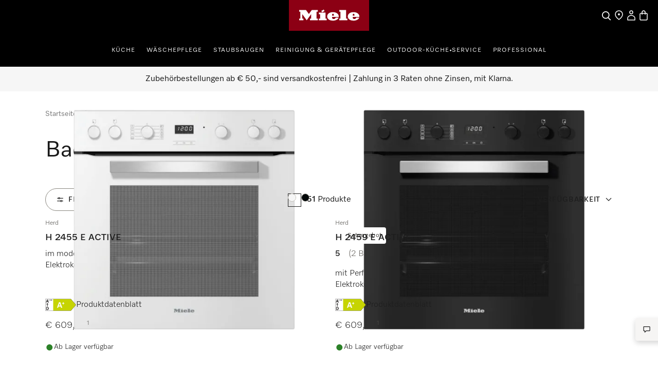

--- FILE ---
content_type: text/html;charset=utf-8
request_url: https://www.miele.at/category/1022125/backofen?q=:availability
body_size: 60391
content:
<!DOCTYPE html><html  lang="de-AT" data-capo=""><head><meta charset="utf-8">
<meta name="viewport" content="width=device-width, initial-scale=1">
<title>Backöfen einfach online kaufen | Miele </title>
<style>.product-cards li[data-v-d810e316]{list-style:none}.product-list-filter-drawer[data-v-d810e316]{--cw-modal-spacing-content-vertical-padding:0}.hls-list-interaction-bar[data-v-d810e316]{display:flex;flex-direction:column}.hls-list-sort-dropdown[data-v-d810e316]{z-index:var(--dcf-z-index-above)}.dcf-dropdown[data-v-d810e316]{min-width:0}.hls-total-results[data-v-d810e316],.hls-total-results-number[data-v-d810e316]{font-size:var(--dcf-tile-description-font-size)}.hls-total-results[data-v-d810e316]{display:inline-block;font-weight:var(--dcf-font-weight-normal);line-height:1.375rem}.hls-total-results[data-v-d810e316]:first-letter{text-transform:capitalize}.hls-product-list-section[data-v-d810e316]{grid-template-columns:repeat(12,1fr);justify-content:center;margin-bottom:6rem}.hls-product-list-section .hls-buyers-guide-wrapper[data-v-d810e316]{grid-column:1/-1;grid-row:2}.hls-product-list-section--loading[data-v-d810e316]{justify-content:inherit}@media (min-width:768px){.hls-product-list-section[data-v-d810e316]{justify-content:start}}@media only screen and (min-width:1728px){.hls-product-list-section .product-cards__product[data-v-d810e316]{grid-column:span 4/span 4}}@media (min-width:1921px){.hls-product-list-section .product-cards__product[data-v-d810e316]{grid-column:span 3/span 3}}.hls-side-bar-header[data-v-d810e316]{align-items:center;display:flex;justify-content:space-between}.hls-side-bar-header__button[data-v-d810e316]{display:none}@media (min-width:576px){.hls-side-bar-header__button[data-v-d810e316]{display:block}}.hls-active-filters[data-v-d810e316]{margin-left:calc(var(--dcf-grid-outer-gap)*-1);margin-right:calc(var(--dcf-grid-outer-gap)*-1);-ms-overflow-style:none;scrollbar-width:none}.hls-active-filters__button[data-v-d810e316]:first-child{margin-left:var(--dcf-grid-outer-gap)}.hls-active-filters__button[data-v-d810e316]:last-child{padding-right:var(--dcf-grid-outer-gap)}.hls-active-filters[data-v-d810e316]::-webkit-scrollbar{display:none}.hls-active-filters[data-v-d810e316]:after,.hls-active-filters[data-v-d810e316]:before{content:"";height:2.25rem;pointer-events:none;position:absolute;width:var(--dcf-grid-outer-gap)}.hls-active-filters[data-v-d810e316]:after{background:linear-gradient(270deg,#ffffffe6 40%,#ffffff0d);right:-1px}.hls-active-filters[data-v-d810e316]:before{background:linear-gradient(90deg,#ffffffe6 40%,#ffffff0d);left:-1px}@media (min-width:992px){.hls-active-filters[data-v-d810e316]{margin-left:0;margin-right:0}.hls-active-filters__button[data-v-d810e316]:first-child{margin-left:0}.hls-active-filters__button[data-v-d810e316]:last-child{padding-right:0}}</style>
<style>.dcf-sidebar__close-button>svg{display:inline-flex}.hls-product-list-pagination{margin-top:-4rem}.hls-product-list-pagination a{pointer-events:auto}.hls-product-list-section__item{margin-bottom:2rem}.award-modal__image{margin:0 auto}.dcf-usp-bar__icon{display:none}@media only screen and (min-width:768px){.hls-energy-label-modal dialog img{height:70vh}}</style>
<link rel="stylesheet" href="/nuxt-ecom/entry.C4CeCAon.css" crossorigin>
<link rel="stylesheet" href="/nuxt-ecom/inline-chat.D0T3R7J9.css" crossorigin>
<link rel="stylesheet" href="/nuxt-ecom/base.DVn8lmyN.css" crossorigin>
<link rel="stylesheet" href="/nuxt-ecom/BaseLayout.CyEjODS0.css" crossorigin>
<link rel="stylesheet" href="/nuxt-ecom/Select.BUP3sE_-.css" crossorigin>
<link rel="stylesheet" href="/nuxt-ecom/AddToCartModal.A5HuirP8.css" crossorigin>
<link rel="stylesheet" href="/nuxt-ecom/Skeleton.DbWhTULh.css" crossorigin>
<link rel="stylesheet" href="/nuxt-ecom/EnergyLabel.CjfcrPPp.css" crossorigin>
<link rel="stylesheet" href="/nuxt-ecom/Modal.Bv-281fg.css" crossorigin>
<link rel="stylesheet" href="/nuxt-ecom/Pagination.Bvz1Qp-y.css" crossorigin>
<link rel="stylesheet" href="/nuxt-ecom/HlsDivider.BczCVFSb.css" crossorigin>
<link rel="stylesheet" href="/nuxt-ecom/useOnRouteChange.-fEEHuls.css" crossorigin>
<link rel="stylesheet" href="/nuxt-ecom/Price.C58wBvq0.css" crossorigin>
<link rel="stylesheet" href="/nuxt-ecom/Tooltip.Bhy7Te8D.css" crossorigin>
<link rel="stylesheet" href="/nuxt-ecom/Checkbox.A6wjyrYu.css" crossorigin>
<link rel="stylesheet" href="/nuxt-ecom/Status.RlnA7HNs.css" crossorigin>
<link rel="stylesheet" href="/nuxt-ecom/LegalFootnotes.DMH6rR96.css" crossorigin>
<link rel="stylesheet" href="/nuxt-ecom/RadioButton.Bui-xSck.css" crossorigin>
<link rel="stylesheet" href="/nuxt-ecom/TextInput.mwvGCuvq.css" crossorigin>
<link rel="stylesheet" href="/nuxt-ecom/FormClearButton.BIGxicxj.css" crossorigin>
<link rel="stylesheet" href="/nuxt-ecom/Accordion.DXvLqHJk.css" crossorigin>
<link rel="stylesheet" href="/nuxt-ecom/CardGrid.TOctCi37.css" crossorigin>
<link rel="stylesheet" href="/nuxt-ecom/ContactUsOverlay.CaDo54e3.css" crossorigin>
<link rel="stylesheet" href="/nuxt-ecom/TextClamp.Dx4nGknY.css" crossorigin>
<link href="https://media.miele.com/images/2000021/200002154/20000215437.png?impolicy=gallery&imwidth=220" as="image" rel="preload" media="(min-width: 375px) and (max-width: 767px) and (-webkit-device-pixel-ratio: 1)">
<link href="https://media.miele.com/images/2000021/200002154/20000215437.png?impolicy=gallery&imwidth=330" as="image" rel="preload" media="(min-width: 375px) and (max-width: 767px) and (-webkit-device-pixel-ratio: 1.5)">
<link href="https://media.miele.com/images/2000021/200002154/20000215437.png?impolicy=gallery&imwidth=440" as="image" rel="preload" media="(min-width: 375px) and (max-width: 767px) and (-webkit-device-pixel-ratio: 2)">
<link href="https://media.miele.com/images/2000021/200002154/20000215437.png?impolicy=gallery&imwidth=290" as="image" rel="preload" media="(min-width: 768px) and (-webkit-device-pixel-ratio: 1)">
<link href="https://media.miele.com/images/2000021/200002154/20000215437.png?impolicy=gallery&imwidth=435" as="image" rel="preload" media="(min-width: 768px) and (-webkit-device-pixel-ratio: 1.5)">
<link href="https://media.miele.com/images/2000021/200002154/20000215437.png?impolicy=gallery&imwidth=580" as="image" rel="preload" media="(min-width: 768px) and (-webkit-device-pixel-ratio: 2)">
<link href="https://media.miele.com/images/2000021/200002152/20000215267.png?impolicy=gallery&imwidth=220" as="image" rel="preload" media="(min-width: 375px) and (max-width: 767px) and (-webkit-device-pixel-ratio: 1)">
<link href="https://media.miele.com/images/2000021/200002152/20000215267.png?impolicy=gallery&imwidth=330" as="image" rel="preload" media="(min-width: 375px) and (max-width: 767px) and (-webkit-device-pixel-ratio: 1.5)">
<link href="https://media.miele.com/images/2000021/200002152/20000215267.png?impolicy=gallery&imwidth=440" as="image" rel="preload" media="(min-width: 375px) and (max-width: 767px) and (-webkit-device-pixel-ratio: 2)">
<link href="https://media.miele.com/images/2000021/200002152/20000215267.png?impolicy=gallery&imwidth=290" as="image" rel="preload" media="(min-width: 768px) and (-webkit-device-pixel-ratio: 1)">
<link href="https://media.miele.com/images/2000021/200002152/20000215267.png?impolicy=gallery&imwidth=435" as="image" rel="preload" media="(min-width: 768px) and (-webkit-device-pixel-ratio: 1.5)">
<link href="https://media.miele.com/images/2000021/200002152/20000215267.png?impolicy=gallery&imwidth=580" as="image" rel="preload" media="(min-width: 768px) and (-webkit-device-pixel-ratio: 2)">
<link href="https://media.miele.com/images/2000018/200001868/20000186822.png?impolicy=gallery&imwidth=220" as="image" rel="preload" media="(min-width: 375px) and (max-width: 767px) and (-webkit-device-pixel-ratio: 1)">
<link href="https://media.miele.com/images/2000018/200001868/20000186822.png?impolicy=gallery&imwidth=330" as="image" rel="preload" media="(min-width: 375px) and (max-width: 767px) and (-webkit-device-pixel-ratio: 1.5)">
<link href="https://media.miele.com/images/2000018/200001868/20000186822.png?impolicy=gallery&imwidth=440" as="image" rel="preload" media="(min-width: 375px) and (max-width: 767px) and (-webkit-device-pixel-ratio: 2)">
<link href="https://media.miele.com/images/2000018/200001868/20000186822.png?impolicy=gallery&imwidth=290" as="image" rel="preload" media="(min-width: 768px) and (-webkit-device-pixel-ratio: 1)">
<link href="https://media.miele.com/images/2000018/200001868/20000186822.png?impolicy=gallery&imwidth=435" as="image" rel="preload" media="(min-width: 768px) and (-webkit-device-pixel-ratio: 1.5)">
<link href="https://media.miele.com/images/2000018/200001868/20000186822.png?impolicy=gallery&imwidth=580" as="image" rel="preload" media="(min-width: 768px) and (-webkit-device-pixel-ratio: 2)">
<link href="https://media.miele.com/images/2000020/200002019/20000201998.png?impolicy=gallery&imwidth=220" as="image" rel="preload" media="(min-width: 375px) and (max-width: 767px) and (-webkit-device-pixel-ratio: 1)">
<link href="https://media.miele.com/images/2000020/200002019/20000201998.png?impolicy=gallery&imwidth=330" as="image" rel="preload" media="(min-width: 375px) and (max-width: 767px) and (-webkit-device-pixel-ratio: 1.5)">
<link href="https://media.miele.com/images/2000020/200002019/20000201998.png?impolicy=gallery&imwidth=440" as="image" rel="preload" media="(min-width: 375px) and (max-width: 767px) and (-webkit-device-pixel-ratio: 2)">
<link href="https://media.miele.com/images/2000020/200002019/20000201998.png?impolicy=gallery&imwidth=290" as="image" rel="preload" media="(min-width: 768px) and (-webkit-device-pixel-ratio: 1)">
<link href="https://media.miele.com/images/2000020/200002019/20000201998.png?impolicy=gallery&imwidth=435" as="image" rel="preload" media="(min-width: 768px) and (-webkit-device-pixel-ratio: 1.5)">
<link href="https://media.miele.com/images/2000020/200002019/20000201998.png?impolicy=gallery&imwidth=580" as="image" rel="preload" media="(min-width: 768px) and (-webkit-device-pixel-ratio: 2)">
<link href="https://media.miele.com/images/2000018/200001868/20000186821.png?impolicy=gallery&imwidth=220" as="image" rel="preload" media="(min-width: 375px) and (max-width: 767px) and (-webkit-device-pixel-ratio: 1)">
<link href="https://media.miele.com/images/2000018/200001868/20000186821.png?impolicy=gallery&imwidth=330" as="image" rel="preload" media="(min-width: 375px) and (max-width: 767px) and (-webkit-device-pixel-ratio: 1.5)">
<link href="https://media.miele.com/images/2000018/200001868/20000186821.png?impolicy=gallery&imwidth=440" as="image" rel="preload" media="(min-width: 375px) and (max-width: 767px) and (-webkit-device-pixel-ratio: 2)">
<link href="https://media.miele.com/images/2000018/200001868/20000186821.png?impolicy=gallery&imwidth=290" as="image" rel="preload" media="(min-width: 768px) and (-webkit-device-pixel-ratio: 1)">
<link href="https://media.miele.com/images/2000018/200001868/20000186821.png?impolicy=gallery&imwidth=435" as="image" rel="preload" media="(min-width: 768px) and (-webkit-device-pixel-ratio: 1.5)">
<link href="https://media.miele.com/images/2000018/200001868/20000186821.png?impolicy=gallery&imwidth=580" as="image" rel="preload" media="(min-width: 768px) and (-webkit-device-pixel-ratio: 2)">
<link rel="modulepreload" as="script" crossorigin href="/nuxt-ecom/CTACYNxa.js">
<link rel="modulepreload" as="script" crossorigin href="/nuxt-ecom/D3mtdXPW.js">
<link rel="modulepreload" as="script" crossorigin href="/nuxt-ecom/CU0mKmnA.js">
<link rel="modulepreload" as="script" crossorigin href="/nuxt-ecom/DlDkO2HQ.js">
<link rel="modulepreload" as="script" crossorigin href="/nuxt-ecom/BSvTPAmK.js">
<link rel="modulepreload" as="script" crossorigin href="/nuxt-ecom/Ys_FChl7.js">
<link rel="modulepreload" as="script" crossorigin href="/nuxt-ecom/CkSHpZwB.js">
<link rel="modulepreload" as="script" crossorigin href="/nuxt-ecom/Dww69c57.js">
<link rel="modulepreload" as="script" crossorigin href="/nuxt-ecom/x_rD_Ya3.js">
<link rel="modulepreload" as="script" crossorigin href="/nuxt-ecom/CF6HS8pF.js">
<link rel="modulepreload" as="script" crossorigin href="/nuxt-ecom/Ctpul8em.js">
<link rel="modulepreload" as="script" crossorigin href="/nuxt-ecom/Blzz2gtf.js">
<link rel="modulepreload" as="script" crossorigin href="/nuxt-ecom/CmdrhV2O.js">
<link rel="modulepreload" as="script" crossorigin href="/nuxt-ecom/32IQ8zLz.js">
<link rel="modulepreload" as="script" crossorigin href="/nuxt-ecom/CFaqSyjC.js">
<link rel="modulepreload" as="script" crossorigin href="/nuxt-ecom/DLT_BKr2.js">
<link rel="modulepreload" as="script" crossorigin href="/nuxt-ecom/C3bIhAro.js">
<link rel="modulepreload" as="script" crossorigin href="/nuxt-ecom/E0L_0cXt.js">
<link rel="modulepreload" as="script" crossorigin href="/nuxt-ecom/0FGpHRKR.js">
<link rel="modulepreload" as="script" crossorigin href="/nuxt-ecom/DZk8etS3.js">
<link rel="modulepreload" as="script" crossorigin href="/nuxt-ecom/AlLIcGwF.js">
<link rel="modulepreload" as="script" crossorigin href="/nuxt-ecom/DyHJgbQJ.js">
<link rel="modulepreload" as="script" crossorigin href="/nuxt-ecom/Bru2F5eI.js">
<link rel="modulepreload" as="script" crossorigin href="/nuxt-ecom/DhxZ1OzU.js">
<link rel="modulepreload" as="script" crossorigin href="/nuxt-ecom/CpvFgJpQ.js">
<link rel="modulepreload" as="script" crossorigin href="/nuxt-ecom/CJ2_ROIP.js">
<link rel="modulepreload" as="script" crossorigin href="/nuxt-ecom/B8IdAHJE.js">
<link rel="modulepreload" as="script" crossorigin href="/nuxt-ecom/BGlrkggq.js">
<link rel="modulepreload" as="script" crossorigin href="/nuxt-ecom/CYc5hGxZ.js">
<link rel="modulepreload" as="script" crossorigin href="/nuxt-ecom/DRK-3I1I.js">
<link rel="modulepreload" as="script" crossorigin href="/nuxt-ecom/Ad1HPfaa.js">
<link rel="modulepreload" as="script" crossorigin href="/nuxt-ecom/8uEUO8gL.js">
<link rel="modulepreload" as="script" crossorigin href="/nuxt-ecom/Dr6Wi9_O.js">
<link rel="modulepreload" as="script" crossorigin href="/nuxt-ecom/DMZEJIlr.js">
<link rel="modulepreload" as="script" crossorigin href="/nuxt-ecom/CSzWJ7X-.js">
<link rel="modulepreload" as="script" crossorigin href="/nuxt-ecom/Dt6BJu0_.js">
<link rel="modulepreload" as="script" crossorigin href="/nuxt-ecom/zaBjO4dt.js">
<link rel="modulepreload" as="script" crossorigin href="/nuxt-ecom/C_Bq1Bi6.js">
<link rel="modulepreload" as="script" crossorigin href="/nuxt-ecom/iQ22cnGO.js">
<link rel="modulepreload" as="script" crossorigin href="/nuxt-ecom/NfmWBqsm.js">
<link rel="modulepreload" as="script" crossorigin href="/nuxt-ecom/CRFKU4Y0.js">
<link rel="modulepreload" as="script" crossorigin href="/nuxt-ecom/DG_xM7em.js">
<link rel="modulepreload" as="script" crossorigin href="/nuxt-ecom/HiIGGuZS.js">
<link rel="modulepreload" as="script" crossorigin href="/nuxt-ecom/CtRu48qb.js">
<link rel="modulepreload" as="script" crossorigin href="/nuxt-ecom/M3_GO9NL.js">
<link rel="modulepreload" as="script" crossorigin href="/nuxt-ecom/BWmzL5HR.js">
<link rel="modulepreload" as="script" crossorigin href="/nuxt-ecom/rDBzKHyM.js">
<link rel="modulepreload" as="script" crossorigin href="/nuxt-ecom/DtSpk7oT.js">
<link rel="modulepreload" as="script" crossorigin href="/nuxt-ecom/DYnkFuZF.js">
<link rel="modulepreload" as="script" crossorigin href="/nuxt-ecom/DBqcQVwx.js">
<link rel="modulepreload" as="script" crossorigin href="/nuxt-ecom/DP5-7b8H.js">
<link rel="modulepreload" as="script" crossorigin href="/nuxt-ecom/CCfRyyfd.js">
<link rel="modulepreload" as="script" crossorigin href="/nuxt-ecom/DavQo26D.js">
<link rel="modulepreload" as="script" crossorigin href="/nuxt-ecom/DKKQ16WO.js">
<link rel="modulepreload" as="script" crossorigin href="/nuxt-ecom/CSuQgzK6.js">
<link rel="modulepreload" as="script" crossorigin href="/nuxt-ecom/mQr9hjcq.js">
<link rel="prefetch" as="script" crossorigin href="/nuxt-ecom/CNPbXtX5.js">
<link rel="prefetch" as="style" crossorigin href="/nuxt-ecom/_slug_.DRxI9Pm3.css">
<link rel="prefetch" as="style" crossorigin href="/nuxt-ecom/Carousel.rs4bZHaJ.css">
<link rel="prefetch" as="style" crossorigin href="/nuxt-ecom/SelectionCard.BESz60Ab.css">
<link rel="prefetch" as="style" crossorigin href="/nuxt-ecom/QuantitySelector.ffgBXcCy.css">
<link rel="prefetch" as="style" crossorigin href="/nuxt-ecom/SystemNotification.DGgV7A3r.css">
<link rel="prefetch" as="style" crossorigin href="/nuxt-ecom/ThumbnailCard.CVsSmJuX.css">
<link rel="prefetch" as="script" crossorigin href="/nuxt-ecom/BoUesFi1.js">
<link rel="prefetch" as="script" crossorigin href="/nuxt-ecom/DGGMh_sf.js">
<link rel="prefetch" as="script" crossorigin href="/nuxt-ecom/B9UpVV4n.js">
<link rel="prefetch" as="script" crossorigin href="/nuxt-ecom/DSK88dPn.js">
<link rel="prefetch" as="script" crossorigin href="/nuxt-ecom/v5zv3fsG.js">
<link rel="prefetch" as="script" crossorigin href="/nuxt-ecom/DyFz_G2c.js">
<link rel="prefetch" as="script" crossorigin href="/nuxt-ecom/BsgccyDi.js">
<link rel="prefetch" as="script" crossorigin href="/nuxt-ecom/Cr7SPilH.js">
<link rel="prefetch" as="script" crossorigin href="/nuxt-ecom/DjBn00eH.js">
<link rel="prefetch" as="script" crossorigin href="/nuxt-ecom/BWPA-sEi.js">
<link rel="prefetch" as="script" crossorigin href="/nuxt-ecom/VdRwvkyA.js">
<link rel="prefetch" as="script" crossorigin href="/nuxt-ecom/Dmsat4HC.js">
<link rel="prefetch" as="script" crossorigin href="/nuxt-ecom/mrqarS7w.js">
<link rel="prefetch" as="script" crossorigin href="/nuxt-ecom/HA8JKU7u.js">
<link rel="prefetch" as="script" crossorigin href="/nuxt-ecom/bQOQ1owH.js">
<link rel="prefetch" as="script" crossorigin href="/nuxt-ecom/nzuqVijD.js">
<link rel="prefetch" as="script" crossorigin href="/nuxt-ecom/CkNti4oQ.js">
<link rel="prefetch" as="script" crossorigin href="/nuxt-ecom/C9nvIMPx.js">
<link rel="prefetch" as="script" crossorigin href="/nuxt-ecom/DsKqtivm.js">
<link rel="prefetch" as="script" crossorigin href="/nuxt-ecom/Cmqnnwdu.js">
<link rel="prefetch" as="script" crossorigin href="/nuxt-ecom/BdanA165.js">
<link rel="prefetch" as="script" crossorigin href="/nuxt-ecom/JDCgL2zE.js">
<link rel="prefetch" as="script" crossorigin href="/nuxt-ecom/tqW6yni4.js">
<link rel="prefetch" as="script" crossorigin href="/nuxt-ecom/lT4J1aaX.js">
<link rel="prefetch" as="script" crossorigin href="/nuxt-ecom/Cp2WaWEr.js">
<link rel="prefetch" as="script" crossorigin href="/nuxt-ecom/BV3iXsn3.js">
<link rel="prefetch" as="script" crossorigin href="/nuxt-ecom/kST-xd4s.js">
<link rel="prefetch" as="script" crossorigin href="/nuxt-ecom/DfCa541O.js">
<link rel="prefetch" as="script" crossorigin href="/nuxt-ecom/BD20NhVK.js">
<link rel="prefetch" as="script" crossorigin href="/nuxt-ecom/BLsOhEU3.js">
<link rel="prefetch" as="script" crossorigin href="/nuxt-ecom/BkiAkXrA.js">
<link rel="prefetch" as="script" crossorigin href="/nuxt-ecom/ClUc1TEo.js">
<link rel="prefetch" as="script" crossorigin href="/nuxt-ecom/BkhDxwbm.js">
<link rel="prefetch" as="style" crossorigin href="/nuxt-ecom/customer-assistance-default.C-uTvB6G.css">
<link rel="prefetch" as="script" crossorigin href="/nuxt-ecom/CCU4lM8m.js">
<link rel="prefetch" as="style" crossorigin href="/nuxt-ecom/customer-assistance.C8I-zovR.css">
<link rel="prefetch" as="style" crossorigin href="/nuxt-ecom/Breadcrumbs.DGLyfbS4.css">
<link rel="prefetch" as="script" crossorigin href="/nuxt-ecom/Ip-FzkI9.js">
<link rel="prefetch" as="script" crossorigin href="/nuxt-ecom/B3OecwGk.js">
<link rel="prefetch" as="script" crossorigin href="/nuxt-ecom/1kWoI8MZ.js">
<link rel="prefetch" as="script" crossorigin href="/nuxt-ecom/KowHlJ7t.js">
<link rel="prefetch" as="style" crossorigin href="/nuxt-ecom/default.13j56Jgo.css">
<link rel="prefetch" as="script" crossorigin href="/nuxt-ecom/CgWqclmZ.js">
<link rel="prefetch" as="script" crossorigin href="/nuxt-ecom/Dyzwxl2B.js">
<link rel="prefetch" as="style" crossorigin href="/nuxt-ecom/npx.8Sl6DiKr.css">
<link rel="prefetch" as="script" crossorigin href="/nuxt-ecom/9Fn3O3d9.js">
<link rel="prefetch" as="style" crossorigin href="/nuxt-ecom/splitImage.Bg_suAVM.css">
<link rel="prefetch" as="style" crossorigin href="/nuxt-ecom/Grid.DwUI_B-5.css">
<link rel="prefetch" as="style" crossorigin href="/nuxt-ecom/Grid.Bns19nht.css">
<link rel="prefetch" as="script" crossorigin href="/nuxt-ecom/D_uXYuhM.js">
<link rel="prefetch" as="script" crossorigin href="/nuxt-ecom/BfsnL-g8.js">
<link rel="prefetch" as="script" crossorigin href="/nuxt-ecom/DofN7BXc.js">
<link rel="prefetch" as="script" crossorigin href="/nuxt-ecom/Co6rdJfY.js">
<link rel="prefetch" as="script" crossorigin href="/nuxt-ecom/Bxrj7f6w.js">
<link rel="prefetch" as="script" crossorigin href="/nuxt-ecom/CcBJoOSe.js">
<link rel="prefetch" as="script" crossorigin href="/nuxt-ecom/BnsBkgJW.js">
<link rel="prefetch" as="script" crossorigin href="/nuxt-ecom/CqO0t3ZO.js">
<link rel="prefetch" as="script" crossorigin href="/nuxt-ecom/B3OUpEyi.js">
<link rel="prefetch" as="script" crossorigin href="/nuxt-ecom/B3kYtgnr.js">
<link rel="prefetch" as="script" crossorigin href="/nuxt-ecom/JAPXWS7H.js">
<link rel="prefetch" as="style" crossorigin href="/nuxt-ecom/split.CwYIDvn3.css">
<link rel="prefetch" as="script" crossorigin href="/nuxt-ecom/ClDBwQSE.js">
<link rel="prefetch" as="script" crossorigin href="/nuxt-ecom/N32b1psc.js">
<link rel="prefetch" as="script" crossorigin href="/nuxt-ecom/BGVnURJY.js">
<link rel="prefetch" as="script" crossorigin href="/nuxt-ecom/B5sIBXaL.js">
<link rel="prefetch" as="script" crossorigin href="/nuxt-ecom/Bt8Q6QEp.js">
<link rel="prefetch" as="script" crossorigin href="/nuxt-ecom/vg84Ohul.js">
<link rel="prefetch" as="script" crossorigin href="/nuxt-ecom/BV_dO1JC.js">
<link rel="prefetch" as="image" type="image/svg+xml" href="/nuxt-ecom/image-fallback-background-48x48.CtKncLT8.svg">
<meta name="description" content="Backöfen von Miele: ✓ besonderer Bedienkomfort ✓ einzigartiger Pflegekomfort ✓ Miele Qualität ✓ direkt im Miele Online Shop erhältlich.">
<meta name="robots" content="index,follow">
<link href="https://www.miele.at/category/1022125/backofen" rel="canonical">
<link href="https://www.miele.ch/de/category/1022125/backofen-und-herde" hreflang="de-CH" rel="alternate">
<link href="https://www.miele.lu/de/category/1022125/backofen" hreflang="de-LU" rel="alternate">
<link href="https://www.miele.de/category/1022125/backofen" hreflang="de-DE" rel="alternate">
<link href="https://www.miele.at/category/1022125/backofen" hreflang="de-AT" rel="alternate">
<script type="module" src="/nuxt-ecom/CTACYNxa.js" crossorigin></script>
<link rel="preload" as="fetch" fetchpriority="low" crossorigin="anonymous" href="/nuxt-ecom/builds/meta/0a092fc0-6fdf-4bb6-ad84-e65198129289.json"></head><body><div id="__nuxt"><!--[--><!--[--><header class="dhf-header dhf-header--persist"><!----><div class="dhf-header__contents"><div class="dhf-header__actions"><nav class="dhf-jump-navigation" data-v-0e3b04b6><ul class="dhf-jump-navigation__list" role="menu" data-v-0e3b04b6><li class="dhf-jump-navigation__list-item" role="menuitem" data-v-0e3b04b6><button class="dhf-jump-navigation__link" tabindex="0" data-v-0e3b04b6><span class="dhf-jump-navigation__link-icon" aria-hidden="true" data-v-0e3b04b6><svg xmlns="http://www.w3.org/2000/svg" width="12" height="12" fill="currentColor" viewBox="0 0 12 12" data-v-0e3b04b6><path fill-rule="evenodd" clip-rule="evenodd" d="M6 1.5a.5.5 0 0 1 .5.5v6.793l1.896-1.897a.5.5 0 1 1 .708.708l-2.75 2.75a.5.5 0 0 1-.708 0l-2.75-2.75a.5.5 0 1 1 .708-.708L5.5 8.793V2a.5.5 0 0 1 .5-.5Z" data-v-0e3b04b6></path></svg></span><span class="dhf-jump-navigation__link-text" data-v-0e3b04b6>Zum Inhalt springen</span></button></li></ul></nav><a class="dhf-header__actions-logo" href="/" aria-label="Miele-Homepage" data-testid="dhf-header-logo"><div class="dhf-logo"><span class="sr-only">Miele-Homepage</span><svg version="1.1" xmlns="http://www.w3.org/2000/svg" x="0" y="0" width="100" height="38.3" viewBox="0, 0, 100, 38.3" aria-hidden="true"><g id="Background"><rect x="0" y="0" width="100" height="38.3" fill="#000000" fill-opacity="0"></rect></g><g id="Layer_1"><path d="M0,38.3 L100,38.3 L100,0 L0,0 z" fill="#8C0014"></path><path d="M79.617,21.127 L79.617,22.105 C79.617,22.927 80.359,23.682 81.524,23.682 C83.195,23.682 83.866,22.419 84.003,21.89 C85.809,21.89 87.23,21.889 87.741,21.889 C87.184,23.621 84.887,25.678 80.663,25.678 C75.158,25.678 73.432,22.696 73.432,20.417 C73.432,17.986 75.426,15.093 80.654,15.093 C85.174,15.093 87.876,17.713 87.876,20.418 C87.876,20.87 87.838,21.127 87.838,21.127 z M79.617,19.483 L81.711,19.483 L81.711,18.142 C81.711,17.737 81.388,17.096 80.657,17.096 C79.979,17.096 79.617,17.71 79.617,18.136 z M64.278,23.111 L62.79,23.111 L62.79,25.209 L72.845,25.209 L72.845,23.111 L71.337,23.111 L71.337,12.443 L62.79,12.443 L62.79,14.542 L64.278,14.542 z M53.919,21.127 L53.919,22.105 C53.919,22.927 54.663,23.682 55.828,23.682 C57.498,23.682 58.17,22.419 58.306,21.89 C60.113,21.89 61.534,21.889 62.045,21.889 C61.488,23.621 59.19,25.678 54.967,25.678 C49.461,25.678 47.736,22.696 47.736,20.417 C47.736,17.986 49.728,15.093 54.959,15.093 C59.477,15.093 62.181,17.713 62.181,20.418 C62.181,20.87 62.142,21.127 62.142,21.127 z M53.919,19.483 L56.014,19.483 L56.014,18.142 C56.014,17.737 55.691,17.096 54.96,17.096 C54.283,17.096 53.919,17.71 53.919,18.136 z M44.435,13.76 L43.462,11.908 L40.39,13.492 L41.363,15.362 z M45.656,15.611 L37.396,15.611 L37.396,17.71 L38.902,17.71 L38.902,23.111 L37.396,23.111 L37.396,25.209 L47.163,25.209 L47.163,23.111 L45.656,23.111 z M28.524,12.443 L36.041,12.443 L36.041,14.543 L34.534,14.543 L34.534,23.111 L36.041,23.111 L36.041,25.209 L26.271,25.209 L26.271,23.111 L27.779,23.111 L27.779,17.558 L22.228,25.209 L16.656,17.558 L16.656,23.111 L18.164,23.111 L18.164,25.209 L12.763,25.209 L12.763,23.111 L14.252,23.111 L14.252,14.543 L12.763,14.543 L12.763,12.443 L21.292,12.443 L24.917,17.424 z" fill="#FFFFFF"></path></g></svg></div></a><div class="dhf-header__actions-icons"><!----><!--[--><span class="dhf-header__actions-item dhf-header__actions-item--search"><a href="/search" aria-label="Suche" data-testid="dhf-header-actions-search" class="dhf-header__actions-item-link"><span class="dhf-header__nav-icon"><!----></span><span class="dhf-header__nav-icon--inverted"><!----></span><span class="sr-only">Suche</span></a></span><span class="dhf-header__actions-item dhf-header__actions-item--location"><a href="/c/haendlersuche-15.htm" aria-label="Händlersuche" data-testid="dhf-header-actions-location" class="dhf-header__actions-item-link"><span class="dhf-header__nav-icon"><!----></span><span class="dhf-header__nav-icon--inverted"><!----></span><span class="sr-only">Händlersuche</span></a></span><span class="dhf-header__actions-item dhf-header__actions-item--accounts"><button aria-label="Benutzerkonto" data-testid="dhf-header-actions-accounts" class="dhf-header__actions-item-button"><span class="dhf-header__nav-icon"><!----></span><span class="dhf-header__nav-icon--inverted"><!----></span><!----><span class="sr-only">Benutzerkonto</span></button></span><span class="dhf-header__actions-item dhf-header__actions-item--bag"><button aria-label="Warenkorb" data-testid="dhf-header-actions-bag" class="dhf-header__actions-item-button"><span class="dhf-header__nav-icon"><!----></span><span class="dhf-header__nav-icon--inverted"><!----></span><!----><span class="sr-only">Warenkorb</span></button></span><!--]--></div></div><nav id="menu" role="navigation" aria-label="Main menu" class="dhf-nav"><div class="dhf-nav__actions"><button id="menubutton" data-testid="dhf-header-mobile-menu-btn" aria-label="Menü anzeigen" aria-haspopup="true" aria-controls="menu" aria-expanded="false"><!----></button></div><ul id="menu" class="dhf-header__navigation-first-level" role="menu"><!--[--><!--[--><!----><li class="dhf-header__navigation-first-level-item" role="menuitem"><!--[--><a class="dhf-header__navigation-first-level-item-link" href="/c/kueche-56.htm" target="_self">Küche</a><button class="dhf-header__navigation-first-level-item-button"><span>Küche</span><!----></button><button class="dhf-header__navigation-first-level-item-assist" aria-expanded="false" aria-controls="second-level-0" aria-label="Küche - Menü anzeigen"><span class="dhf-header__navigation-assist-icon"><!----></span></button><!--]--><ul id="second-level-0" class="dhf-header__navigation-second-level"><li class="dhf-header__navigation-static-links"><ul><!--[--><li class="dhf-header__navigation-static-links-item"><a href="/c/events-kueche-2384.htm" class="dhf-header__navigation-static-links-item-link" target="_self"><span class="dhf-header__navigation-static-links-item-link-icon"><!----></span><span class="dhf-header__navigation-static-links-item-link-text">Events</span></a></li><li class="dhf-header__navigation-static-links-item"><a href="/cs/aktionen-158" class="dhf-header__navigation-static-links-item-link" target="_self"><span class="dhf-header__navigation-static-links-item-link-icon"><!----></span><span class="dhf-header__navigation-static-links-item-link-text">Aktionen</span></a></li><li class="dhf-header__navigation-static-links-item"><a href="/c/haendlersuche-15.htm#8359F3F192D54E99B23A6EFCC88B2D7D" class="dhf-header__navigation-static-links-item-link" target="_self"><span class="dhf-header__navigation-static-links-item-link-icon"><!----></span><span class="dhf-header__navigation-static-links-item-link-text">Miele Experience Center</span></a></li><li class="dhf-header__navigation-static-links-item"><a href="/c/kaufberater-uebersicht-6010.htm" class="dhf-header__navigation-static-links-item-link" target="_self"><span class="dhf-header__navigation-static-links-item-link-icon"><!----></span><span class="dhf-header__navigation-static-links-item-link-text">Kaufberater</span></a></li><li class="dhf-header__navigation-static-links-item"><a href="/e/miele-club" class="dhf-header__navigation-static-links-item-link" target="_self"><span class="dhf-header__navigation-static-links-item-link-icon"><!----></span><span class="dhf-header__navigation-static-links-item-link-text">Miele Club</span></a></li><li class="dhf-header__navigation-static-links-item"><a href="/c/nachhaltigkeit-3624.htm" class="dhf-header__navigation-static-links-item-link" target="_self"><span class="dhf-header__navigation-static-links-item-link-icon"><!----></span><span class="dhf-header__navigation-static-links-item-link-text">Nachhaltigkeit</span></a></li><li class="dhf-header__navigation-static-links-item"><a href="/v/gutscheine" class="dhf-header__navigation-static-links-item-link" target="_self"><span class="dhf-header__navigation-static-links-item-link-icon"><!----></span><span class="dhf-header__navigation-static-links-item-link-text">Gutschein einlösen</span></a></li><!--]--></ul></li><li class="dhf-header__sub-nav"><div class="dhf-header__sub-nav-title"><button data-testid="dhf-header-menu-second-level-back-btn"><!----></button><span>Küche</span></div><ul class="dhf-header__navigation-second-level-items"><!--[--><li class="dhf-header__navigation-second-level-item"><span class="dhf-header__navigation-second-level-item-heading">Kochen</span><button class="dhf-header__navigation-second-level-item-button"><span>Kochen</span><!----></button><ul id="third-level-00" class="dhf-header__navigation-third-level"><li class="dhf-header__sub-nav"><div class="dhf-header__sub-nav-title"><button data-testid="dhf-header-menu-third-level-back-btn"><!----></button><span>Kochen</span></div><ul class="dhf-header__navigation-third-level-items"><!--[--><li class="dhf-header__navigation-third-level-item"><a class="dhf-header__navigation-third-level-item-link" href="/category/1022125/backofen">Backöfen und Herde</a></li><li class="dhf-header__navigation-third-level-item"><a class="dhf-header__navigation-third-level-item-link" href="/category/1022126/dampfgarer-und-dampfbackofen">Dampfgarer</a></li><li class="dhf-header__navigation-third-level-item"><a class="dhf-header__navigation-third-level-item-link" href="/category/1013128/dampfbackofen">Dampfbacköfen</a></li><li class="dhf-header__navigation-third-level-item"><a class="dhf-header__navigation-third-level-item-link" href="/category/1013124/dialoggarer">Dialoggarer</a></li><li class="dhf-header__navigation-third-level-item"><a class="dhf-header__navigation-third-level-item-link" href="/category/1013130/mikrowellengerate">Mikrowellen</a></li><li class="dhf-header__navigation-third-level-item"><a class="dhf-header__navigation-third-level-item-link" href="/category/1022127/warme-und-vakuumierschubladen">Wärme- &amp; Vakuumierschubladen</a></li><li class="dhf-header__navigation-third-level-item"><a class="dhf-header__navigation-third-level-item-link" href="/category/1013778/kochfelder">Kochfelder</a></li><li class="dhf-header__navigation-third-level-item"><a class="dhf-header__navigation-third-level-item-link" href="/category/1014080/dunstabzugshauben">Dunstabzugshauben</a></li><li class="dhf-header__navigation-third-level-item"><a class="dhf-header__navigation-third-level-item-link" href="/c/zubehoer-kochen-backen-und-dampfgaren-6816.htm">Zubehör</a></li><li class="dhf-header__navigation-third-level-item"><a class="dhf-header__navigation-third-level-item-link" href="/category/1300015/ersatzteile-kueche">Ersatzteile</a></li><li class="dhf-header__navigation-third-level-item"><a class="dhf-header__navigation-third-level-item-link" href="/c/rezeptsuche-2203.htm#/">Rezeptsuche</a></li><li class="dhf-header__navigation-third-level-item"><a class="dhf-header__navigation-third-level-item-link" href="/c/kaufberater-uebersichtsseite-kochen-3746.htm">Kaufberater</a></li><!--]--></ul></li></ul></li><li class="dhf-header__navigation-second-level-item"><span class="dhf-header__navigation-second-level-item-heading">Geschirrspülen</span><button class="dhf-header__navigation-second-level-item-button"><span>Geschirrspülen</span><!----></button><ul id="third-level-01" class="dhf-header__navigation-third-level"><li class="dhf-header__sub-nav"><div class="dhf-header__sub-nav-title"><button data-testid="dhf-header-menu-third-level-back-btn"><!----></button><span>Geschirrspülen</span></div><ul class="dhf-header__navigation-third-level-items"><!--[--><li class="dhf-header__navigation-third-level-item"><a class="dhf-header__navigation-third-level-item-link" href="/category/1015063/geschirrspueler">Geschirrspüler</a></li><li class="dhf-header__navigation-third-level-item"><a class="dhf-header__navigation-third-level-item-link" href="/category/1015066/professional-spuelmaschinen">Professional Geschirrspüler</a></li><li class="dhf-header__navigation-third-level-item"><a class="dhf-header__navigation-third-level-item-link" href="/category/1017550/zubehor-geschirrspueler">Zubehör</a></li><li class="dhf-header__navigation-third-level-item"><a class="dhf-header__navigation-third-level-item-link" href="/category/1022149/zubehor-professional-spuelmaschinen">Zubehör Professional Geschirrspüler</a></li><li class="dhf-header__navigation-third-level-item"><a class="dhf-header__navigation-third-level-item-link" href="/category/1387045/ersatzteile-geschirrspueler">Ersatzteile</a></li><li class="dhf-header__navigation-third-level-item"><a class="dhf-header__navigation-third-level-item-link" href="/c/miele-kaufberater-geschirrspueler-3735.htm">Kaufberater</a></li><!--]--></ul></li></ul></li><li class="dhf-header__navigation-second-level-item"><a class="dhf-header__navigation-second-level-item-link" href="/c/kuehl-und-gefrierschraenke-7485.htm"><span class="dhf-header__navigation-second-level-item-link-label">Kühlen und Gefrieren</span></a><button class="dhf-header__navigation-second-level-item-button"><span>Kühlen und Gefrieren</span><!----></button><ul id="third-level-02" class="dhf-header__navigation-third-level"><li class="dhf-header__sub-nav"><div class="dhf-header__sub-nav-title"><button data-testid="dhf-header-menu-third-level-back-btn"><!----></button><span>Kühlen und Gefrieren</span></div><ul class="dhf-header__navigation-third-level-items"><!--[--><li class="dhf-header__navigation-third-level-item"><a class="dhf-header__navigation-third-level-item-link" href="/category/1022129/kuehl-und-gefriergerate">Alle Kühl- &amp; Gefriergeräte</a></li><li class="dhf-header__navigation-third-level-item"><a class="dhf-header__navigation-third-level-item-link" href="/category/1014604/stand-kuehlschranke">Stand-Kühlschränke</a></li><li class="dhf-header__navigation-third-level-item"><a class="dhf-header__navigation-third-level-item-link" href="/category/1014792/stand-kuehl-gefrierkombinationen">Stand-Kühl-Gefrierkombinationen</a></li><li class="dhf-header__navigation-third-level-item"><a class="dhf-header__navigation-third-level-item-link" href="/category/1014941/stand-gefrierschranke">Stand-Gefrierschränke</a></li><li class="dhf-header__navigation-third-level-item"><a class="dhf-header__navigation-third-level-item-link" href="/category/1014603/einbau-kuehlschranke">Einbau-Kühlschränke</a></li><li class="dhf-header__navigation-third-level-item"><a class="dhf-header__navigation-third-level-item-link" href="/category/1014791/einbau-kuehl-gefrierkombinationen">Einbau-Kühl-Gefrierkombinationen</a></li><li class="dhf-header__navigation-third-level-item"><a class="dhf-header__navigation-third-level-item-link" href="/category/1014940/einbau-gefrierschranke">Einbau-Gefrierschränke</a></li><li class="dhf-header__navigation-third-level-item"><a class="dhf-header__navigation-third-level-item-link" href="/category/1022130/mastercool">MasterCool</a></li><li class="dhf-header__navigation-third-level-item"><a class="dhf-header__navigation-third-level-item-link" href="/category/1014602/weinschranke">Weinschränke</a></li><li class="dhf-header__navigation-third-level-item"><a class="dhf-header__navigation-third-level-item-link" href="/category/1017549/zubehor-kuehl-gefrier-und-weinschranke">Zubehör</a></li><li class="dhf-header__navigation-third-level-item"><a class="dhf-header__navigation-third-level-item-link" href="/category/1387044/ersatzteile-kuehl-und-gefriergerate">Ersatzteile</a></li><li class="dhf-header__navigation-third-level-item"><a class="dhf-header__navigation-third-level-item-link" href="/c/miele-kaufberater-kuehlschraenke-gefrierschraenke-3743.htm">Kaufberater</a></li><!--]--></ul></li></ul></li><li class="dhf-header__navigation-second-level-item"><span class="dhf-header__navigation-second-level-item-heading">Kaffee</span><button class="dhf-header__navigation-second-level-item-button"><span>Kaffee</span><!----></button><ul id="third-level-03" class="dhf-header__navigation-third-level"><li class="dhf-header__sub-nav"><div class="dhf-header__sub-nav-title"><button data-testid="dhf-header-menu-third-level-back-btn"><!----></button><span>Kaffee</span></div><ul class="dhf-header__navigation-third-level-items"><!--[--><li class="dhf-header__navigation-third-level-item"><a class="dhf-header__navigation-third-level-item-link" href="/category/1014553/kaffeevollautomaten">Kaffeevollautomaten</a></li><li class="dhf-header__navigation-third-level-item"><a class="dhf-header__navigation-third-level-item-link" href="/category/1018780/kaffee">Kaffee</a></li><li class="dhf-header__navigation-third-level-item"><a class="dhf-header__navigation-third-level-item-link" href="/category/1017551/zubehor-kaffeevollautomaten">Zubehör</a></li><li class="dhf-header__navigation-third-level-item"><a class="dhf-header__navigation-third-level-item-link" href="/category/1387046/ersatzteile-kaffeevollautomaten">Ersatzteile</a></li><li class="dhf-header__navigation-third-level-item"><a class="dhf-header__navigation-third-level-item-link" href="/c/miele-kaufberater-kaffeemaschinen-3734.htm">Kaufberater</a></li><!--]--></ul></li></ul></li><!--]--><!----><li class="dhf-header__navigation-item-plp dhf-header__navigation-item-category-link"><a class="dhf-header__navigation-item-plp-label" href="/c/kueche-56.htm">Mehr zum Thema K&#252;che</a></li></ul></li></ul></li><!--]--><!--[--><!----><li class="dhf-header__navigation-first-level-item" role="menuitem"><!--[--><a class="dhf-header__navigation-first-level-item-link" href="/c/waeschepflege-55.htm" target="_self">Wäschepflege</a><button class="dhf-header__navigation-first-level-item-button"><span>Wäschepflege</span><!----></button><button class="dhf-header__navigation-first-level-item-assist" aria-expanded="false" aria-controls="second-level-1" aria-label="Wäschepflege - Menü anzeigen"><span class="dhf-header__navigation-assist-icon"><!----></span></button><!--]--><ul id="second-level-1" class="dhf-header__navigation-second-level"><!----><li class="dhf-header__sub-nav"><div class="dhf-header__sub-nav-title"><button data-testid="dhf-header-menu-second-level-back-btn"><!----></button><span>Wäschepflege</span></div><ul class="dhf-header__navigation-second-level-items dhf-header__navigation-second-level-items--final"><!--[--><li class="dhf-header__navigation-second-level-item"><a class="dhf-header__navigation-second-level-item-link dhf-header__navigation-second-level-item-link--only" href="/category/1015696/waschmaschinen"><span class="dhf-header__navigation-second-level-item-link-label">Waschmaschinen</span></a><!----><!----></li><li class="dhf-header__navigation-second-level-item"><a class="dhf-header__navigation-second-level-item-link dhf-header__navigation-second-level-item-link--only" href="/category/1015698/trockner"><span class="dhf-header__navigation-second-level-item-link-label">Trockner</span></a><!----><!----></li><li class="dhf-header__navigation-second-level-item"><a class="dhf-header__navigation-second-level-item-link dhf-header__navigation-second-level-item-link--only" href="/category/1015697/waschtrockner"><span class="dhf-header__navigation-second-level-item-link-label">Waschtrockner</span></a><!----><!----></li><li class="dhf-header__navigation-second-level-item"><a class="dhf-header__navigation-second-level-item-link dhf-header__navigation-second-level-item-link--only" href="/category/1015699/buegelgerate"><span class="dhf-header__navigation-second-level-item-link-label">Bügelgeräte</span></a><!----><!----></li><li class="dhf-header__navigation-second-level-item"><a class="dhf-header__navigation-second-level-item-link dhf-header__navigation-second-level-item-link--only" href="/category/1015700/professional-waschereitechnik"><span class="dhf-header__navigation-second-level-item-link-label">Professional Wäschepflege</span></a><!----><!----></li><li class="dhf-header__navigation-second-level-item"><a class="dhf-header__navigation-second-level-item-link dhf-header__navigation-second-level-item-link--only" href="/category/1022151/waschepflege-zubehor"><span class="dhf-header__navigation-second-level-item-link-label">Zubehör</span></a><!----><!----></li><li class="dhf-header__navigation-second-level-item"><a class="dhf-header__navigation-second-level-item-link dhf-header__navigation-second-level-item-link--only" href="/category/1022152/zubehor-professional-waschereitechnik"><span class="dhf-header__navigation-second-level-item-link-label">Zubehör Professional Wäschepflege</span></a><!----><!----></li><li class="dhf-header__navigation-second-level-item"><a class="dhf-header__navigation-second-level-item-link dhf-header__navigation-second-level-item-link--only" href="/category/1300032/ersatzteile-waschepflege"><span class="dhf-header__navigation-second-level-item-link-label">Ersatzteile</span></a><!----><!----></li><li class="dhf-header__navigation-second-level-item"><a class="dhf-header__navigation-second-level-item-link dhf-header__navigation-second-level-item-link--only" href="/c/miele-kaufberater-waschmaschinen-trockner-3745.htm"><span class="dhf-header__navigation-second-level-item-link-label">Kaufberater</span></a><!----><!----></li><!--]--><!----><li class="dhf-header__navigation-item-plp dhf-header__navigation-item-category-link"><a class="dhf-header__navigation-item-plp-label" href="/c/waeschepflege-55.htm">Mehr zum Thema W&#228;schepflege</a></li></ul></li></ul></li><!--]--><!--[--><!----><li class="dhf-header__navigation-first-level-item" role="menuitem"><!--[--><a class="dhf-header__navigation-first-level-item-link" href="/c/staubsaugen-54.htm" target="_self">Staubsaugen</a><button class="dhf-header__navigation-first-level-item-button"><span>Staubsaugen</span><!----></button><button class="dhf-header__navigation-first-level-item-assist" aria-expanded="false" aria-controls="second-level-2" aria-label="Staubsaugen - Menü anzeigen"><span class="dhf-header__navigation-assist-icon"><!----></span></button><!--]--><ul id="second-level-2" class="dhf-header__navigation-second-level"><!----><li class="dhf-header__sub-nav"><div class="dhf-header__sub-nav-title"><button data-testid="dhf-header-menu-second-level-back-btn"><!----></button><span>Staubsaugen</span></div><ul class="dhf-header__navigation-second-level-items dhf-header__navigation-second-level-items--final"><!--[--><li class="dhf-header__navigation-second-level-item"><a class="dhf-header__navigation-second-level-item-link dhf-header__navigation-second-level-item-link--only" href="/category/1016468/bodenstaubsauger-mit-beutel"><span class="dhf-header__navigation-second-level-item-link-label">Staubsauger mit Beutel</span></a><!----><!----></li><li class="dhf-header__navigation-second-level-item"><a class="dhf-header__navigation-second-level-item-link dhf-header__navigation-second-level-item-link--only" href="/category/1016469/bodenstaubsauger-ohne-beutel"><span class="dhf-header__navigation-second-level-item-link-label">Staubsauger ohne Beutel</span></a><!----><!----></li><li class="dhf-header__navigation-second-level-item"><a class="dhf-header__navigation-second-level-item-link dhf-header__navigation-second-level-item-link--only" href="/category/1268048/akku-staubsauger"><span class="dhf-header__navigation-second-level-item-link-label">Akku-Staubsauger</span></a><!----><!----></li><li class="dhf-header__navigation-second-level-item"><a class="dhf-header__navigation-second-level-item-link dhf-header__navigation-second-level-item-link--only" href="/category/1017544/zubehor-staubsauger"><span class="dhf-header__navigation-second-level-item-link-label">Zubehör</span></a><!----><!----></li><li class="dhf-header__navigation-second-level-item"><a class="dhf-header__navigation-second-level-item-link dhf-header__navigation-second-level-item-link--only" href="/category/1287097/ersatzteile-staubsauger"><span class="dhf-header__navigation-second-level-item-link-label">Ersatzteile</span></a><!----><!----></li><li class="dhf-header__navigation-second-level-item"><a class="dhf-header__navigation-second-level-item-link dhf-header__navigation-second-level-item-link--only" href="/c/miele-kaufberater-staubsauger-3744.htm"><span class="dhf-header__navigation-second-level-item-link-label">Kaufberater</span></a><!----><!----></li><!--]--><!----><li class="dhf-header__navigation-item-plp dhf-header__navigation-item-category-link"><a class="dhf-header__navigation-item-plp-label" href="/c/staubsaugen-54.htm">Mehr zu Staubsaugen</a></li></ul></li></ul></li><!--]--><!--[--><!----><li class="dhf-header__navigation-first-level-item" role="menuitem"><!--[--><a class="dhf-header__navigation-first-level-item-link" href="/c/reinigungsprodukte-52.htm" target="_self">Reinigung &amp; Gerätepflege</a><button class="dhf-header__navigation-first-level-item-button"><span>Reinigung &amp; Gerätepflege</span><!----></button><button class="dhf-header__navigation-first-level-item-assist" aria-expanded="false" aria-controls="second-level-3" aria-label="Reinigung &amp;amp; Gerätepflege - Menü anzeigen"><span class="dhf-header__navigation-assist-icon"><!----></span></button><!--]--><ul id="second-level-3" class="dhf-header__navigation-second-level"><!----><li class="dhf-header__sub-nav"><div class="dhf-header__sub-nav-title"><button data-testid="dhf-header-menu-second-level-back-btn"><!----></button><span>Reinigung &amp; Gerätepflege</span></div><ul class="dhf-header__navigation-second-level-items dhf-header__navigation-second-level-items--final"><!--[--><li class="dhf-header__navigation-second-level-item"><a class="dhf-header__navigation-second-level-item-link dhf-header__navigation-second-level-item-link--only" href="/category/1022154/waschmittel"><span class="dhf-header__navigation-second-level-item-link-label">Waschmittel</span></a><!----><!----></li><li class="dhf-header__navigation-second-level-item"><a class="dhf-header__navigation-second-level-item-link dhf-header__navigation-second-level-item-link--only" href="/category/1022157/ultraphase"><span class="dhf-header__navigation-second-level-item-link-label">UltraPhase Waschmittel</span></a><!----><!----></li><li class="dhf-header__navigation-second-level-item"><a class="dhf-header__navigation-second-level-item-link dhf-header__navigation-second-level-item-link--only" href="/category/1017432/duftflakons"><span class="dhf-header__navigation-second-level-item-link-label">Duftflakons</span></a><!----><!----></li><li class="dhf-header__navigation-second-level-item"><a class="dhf-header__navigation-second-level-item-link dhf-header__navigation-second-level-item-link--only" href="/category/1022153/staubsaugerbeutel-und-filter"><span class="dhf-header__navigation-second-level-item-link-label">Staubsaugerbeutel und Filter</span></a><!----><!----></li><li class="dhf-header__navigation-second-level-item"><a class="dhf-header__navigation-second-level-item-link dhf-header__navigation-second-level-item-link--only" href="/category/1017433/spuelmittel"><span class="dhf-header__navigation-second-level-item-link-label">Geschirrspülmittel</span></a><!----><!----></li><li class="dhf-header__navigation-second-level-item"><a class="dhf-header__navigation-second-level-item-link dhf-header__navigation-second-level-item-link--only" href="/category/1017433/spuelmittel?query=:ac_r_sm_2:0_ac_r_sm_2_118&amp;amp;amp;sort=availability"><span class="dhf-header__navigation-second-level-item-link-label">PowerDisk Geschirrspülmittel</span></a><!----><!----></li><li class="dhf-header__navigation-second-level-item"><a class="dhf-header__navigation-second-level-item-link dhf-header__navigation-second-level-item-link--only" href="/category/1424606/professional-reinigungsprodukte"><span class="dhf-header__navigation-second-level-item-link-label">Professional Reinigungsprodukte</span></a><!----><!----></li><li class="dhf-header__navigation-second-level-item"><a class="dhf-header__navigation-second-level-item-link dhf-header__navigation-second-level-item-link--only" href="/v/gutscheine"><span class="dhf-header__navigation-second-level-item-link-label">Gutschein einlösen</span></a><!----><!----></li><li class="dhf-header__navigation-second-level-item"><a class="dhf-header__navigation-second-level-item-link dhf-header__navigation-second-level-item-link--only" href="/category/1017434/geratepflege"><span class="dhf-header__navigation-second-level-item-link-label">Gerätepflege</span></a><!----><!----></li><li class="dhf-header__navigation-second-level-item"><a class="dhf-header__navigation-second-level-item-link dhf-header__navigation-second-level-item-link--only" href="/cs/cleaning-products/produktabonnements-2"><span class="dhf-header__navigation-second-level-item-link-label">Abonnements</span></a><!----><!----></li><!--]--><!----><li class="dhf-header__navigation-item-plp dhf-header__navigation-item-category-link"><a class="dhf-header__navigation-item-plp-label" href="/c/reinigungsprodukte-52.htm">Mehr zu Reinigung und Pflege</a></li></ul></li></ul></li><!--]--><!--[--><!----><li class="dhf-header__navigation-first-level-item" role="menuitem"><!--[--><a class="dhf-header__navigation-first-level-item-link" href="/cs/outdoor-kueche-1372" target="_blank">Outdoor-Küche</a><a class="dhf-header__navigation-first-level-item-button" href="/cs/outdoor-kueche-1372" target="_blank"><span>Outdoor-Küche</span></a><!----><!--]--><ul id="second-level-4" class="dhf-header__navigation-second-level"><!----><li class="dhf-header__sub-nav"><div class="dhf-header__sub-nav-title"><button data-testid="dhf-header-menu-second-level-back-btn"><!----></button><span>Outdoor-Küche</span></div><ul class="dhf-header__navigation-second-level-items dhf-header__navigation-second-level-items--final"><!--[--><!--]--><!----><li class="dhf-header__navigation-item-plp dhf-header__navigation-item-category-link"><a class="dhf-header__navigation-item-plp-label" href="/cs/outdoor-kueche-1372">Mehr erfahren</a></li></ul></li></ul></li><!--]--><!--[--><li class="dhf-header__navigation-first-level-item--dot" role="menuitem"><span class="dhf-header__navigation-first-level-item-separator">•</span></li><li class="dhf-header__navigation-first-level-item" role="menuitem"><!--[--><a class="dhf-header__navigation-first-level-item-link" href="/c/service-10.htm" target="_self">Service</a><button class="dhf-header__navigation-first-level-item-button"><span>Service</span><!----></button><button class="dhf-header__navigation-first-level-item-assist" aria-expanded="false" aria-controls="second-level-5" aria-label="Service - Menü anzeigen"><span class="dhf-header__navigation-assist-icon"><!----></span></button><!--]--><ul id="second-level-5" class="dhf-header__navigation-second-level"><!----><li class="dhf-header__sub-nav"><div class="dhf-header__sub-nav-title"><button data-testid="dhf-header-menu-second-level-back-btn"><!----></button><span>Service</span></div><ul class="dhf-header__navigation-second-level-items"><!--[--><li class="dhf-header__navigation-second-level-item"><span class="dhf-header__navigation-second-level-item-heading">Produktinformationen</span><button class="dhf-header__navigation-second-level-item-button"><span>Produktinformationen</span><!----></button><ul id="third-level-50" class="dhf-header__navigation-third-level"><li class="dhf-header__sub-nav"><div class="dhf-header__sub-nav-title"><button data-testid="dhf-header-menu-third-level-back-btn"><!----></button><span>Produktinformationen</span></div><ul class="dhf-header__navigation-third-level-items"><!--[--><li class="dhf-header__navigation-third-level-item"><a class="dhf-header__navigation-third-level-item-link" href="https://www.miele.at/exit/https://youtube.com/playlist?list=PL60RmbG69tqi4yRqZjWoikLjpkjAMkIOB">Service-Videos</a></li><li class="dhf-header__navigation-third-level-item"><a class="dhf-header__navigation-third-level-item-link" href="/f/at/gebrauchsanweisungen-125.aspx">Gebrauchsanweisungen</a></li><li class="dhf-header__navigation-third-level-item"><a class="dhf-header__navigation-third-level-item-link" href="/c/prospekte-und-informationen-96.htm">Prospekte</a></li><li class="dhf-header__navigation-third-level-item"><a class="dhf-header__navigation-third-level-item-link" href="/c/individuelle-produktberatung-97.htm">Individuelle Produktberatung</a></li><!--]--></ul></li></ul></li><li class="dhf-header__navigation-second-level-item"><span class="dhf-header__navigation-second-level-item-heading">Reparatur &amp; Instandhaltung</span><button class="dhf-header__navigation-second-level-item-button"><span>Reparatur &amp; Instandhaltung</span><!----></button><ul id="third-level-51" class="dhf-header__navigation-third-level"><li class="dhf-header__sub-nav"><div class="dhf-header__sub-nav-title"><button data-testid="dhf-header-menu-third-level-back-btn"><!----></button><span>Reparatur &amp; Instandhaltung</span></div><ul class="dhf-header__navigation-third-level-items"><!--[--><li class="dhf-header__navigation-third-level-item"><a class="dhf-header__navigation-third-level-item-link" href="/support/customer-assistance">Service-Assistent</a></li><li class="dhf-header__navigation-third-level-item"><a class="dhf-header__navigation-third-level-item-link" href="/support/technician-booking">Reparatur buchen</a></li><li class="dhf-header__navigation-third-level-item"><a class="dhf-header__navigation-third-level-item-link" href="/c/ersatzteile-und-zubehoer-24.htm">Ersatzteile und Zubehör</a></li><li class="dhf-header__navigation-third-level-item"><a class="dhf-header__navigation-third-level-item-link" href="/c/wartungsservice-99.htm">Wartungsservice</a></li><li class="dhf-header__navigation-third-level-item"><a class="dhf-header__navigation-third-level-item-link" href="/c/liefer-und-installationsservice-23.htm">Lieferung &amp; Installation</a></li><li class="dhf-header__navigation-third-level-item"><a class="dhf-header__navigation-third-level-item-link" href="/c/garantieverlaengerung-25.htm">Garantieverlängerung</a></li><!--]--></ul></li></ul></li><li class="dhf-header__navigation-second-level-item"><span class="dhf-header__navigation-second-level-item-heading">Mein Miele Konto</span><button class="dhf-header__navigation-second-level-item-button"><span>Mein Miele Konto</span><!----></button><ul id="third-level-52" class="dhf-header__navigation-third-level"><li class="dhf-header__sub-nav"><div class="dhf-header__sub-nav-title"><button data-testid="dhf-header-menu-third-level-back-btn"><!----></button><span>Mein Miele Konto</span></div><ul class="dhf-header__navigation-third-level-items"><!--[--><li class="dhf-header__navigation-third-level-item"><a class="dhf-header__navigation-third-level-item-link" href="/my-appliances">Gerät registrieren</a></li><li class="dhf-header__navigation-third-level-item"><a class="dhf-header__navigation-third-level-item-link" href="/e/orderSearch">Bestellungen &amp; Abonnements</a></li><li class="dhf-header__navigation-third-level-item"><a class="dhf-header__navigation-third-level-item-link" href="/c/kontakt-11.htm">Kontakt</a></li><!--]--></ul></li></ul></li><!--]--><!----><li class="dhf-header__navigation-item-plp dhf-header__navigation-item-category-link"><a class="dhf-header__navigation-item-plp-label" href="/c/service-10.htm">Mehr zu Miele Service</a></li></ul></li></ul></li><!--]--><!--[--><!----><li class="dhf-header__navigation-first-level-item" role="menuitem"><!--[--><a class="dhf-header__navigation-first-level-item-link" href="/p/" target="_blank">Professional</a><a class="dhf-header__navigation-first-level-item-button" href="/p/" target="_blank"><span>Professional</span></a><!----><!--]--><ul id="second-level-6" class="dhf-header__navigation-second-level"><!----><li class="dhf-header__sub-nav"><div class="dhf-header__sub-nav-title"><button data-testid="dhf-header-menu-second-level-back-btn"><!----></button><span>Professional</span></div><ul class="dhf-header__navigation-second-level-items dhf-header__navigation-second-level-items--final"><!--[--><!--]--><!----><!----></ul></li></ul></li><!--]--><!--]--><li class="dhf-header__actions-icons dhf-header__actions-icons--mobile" role="menuitem"><ul class="dhf-header__actions-icons-list"><!--[--><!--[--><!----><!--]--><!--[--><li class="dhf-header__actions-item dhf-header__actions-item--location"><a href="/c/haendlersuche-15.htm" aria-label="Händlersuche" data-testid="dhf-header-actions-mobile-location" class="dhf-header__actions-item-link"><!----><span>Händlersuche</span></a><!----></li><!--]--><!--[--><li class="dhf-header__actions-item dhf-header__actions-item--accounts"><!----><button aria-label="Benutzerkonto" data-testid="dhf-header-actions-mobile-accounts" class="dhf-header__actions-item-link"><!----><span>Benutzerkonto</span></button></li><!--]--><!--[--><!----><!--]--><!--]--></ul></li><li class="dhf-header__actions-item--language dhf-header__actions-item--language-mobile dhf-header__actions-item--language-disabled" role="menuitem"><div class="dhf-header__actions-item--language-wrapper"><!----><!----></div></li><li class="dhf-header__navigation-static-links dhf-header__navigation-static-links--mobile"><ul><!--[--><li class="dhf-header__navigation-static-links-item"><a href="/c/events-kueche-2384.htm" class="dhf-header__navigation-static-links-item-link" target="_self">Events</a></li><li class="dhf-header__navigation-static-links-item"><a href="/cs/aktionen-158" class="dhf-header__navigation-static-links-item-link" target="_self">Aktionen</a></li><li class="dhf-header__navigation-static-links-item"><a href="/c/haendlersuche-15.htm#8359F3F192D54E99B23A6EFCC88B2D7D" class="dhf-header__navigation-static-links-item-link" target="_self">Miele Experience Center</a></li><li class="dhf-header__navigation-static-links-item"><a href="/c/kaufberater-uebersicht-6010.htm" class="dhf-header__navigation-static-links-item-link" target="_self">Kaufberater</a></li><li class="dhf-header__navigation-static-links-item"><a href="/e/miele-club" class="dhf-header__navigation-static-links-item-link" target="_self">Miele Club</a></li><li class="dhf-header__navigation-static-links-item"><a href="/c/nachhaltigkeit-3624.htm" class="dhf-header__navigation-static-links-item-link" target="_self">Nachhaltigkeit</a></li><li class="dhf-header__navigation-static-links-item"><a href="/v/gutscheine" class="dhf-header__navigation-static-links-item-link" target="_self">Gutschein einlösen</a></li><!--]--></ul></li></ul></nav></div><!----></header><div class="umf-modal-overlay umf-controller-modal"><div class="dcf-modal--wrapper dcf-modal--hidden dcf-modal--wrapper__sm dcf-modal--wrapper__center dcf-modal--wrapper-mobile__full" data-testid="dcf-modal-wrapper" name="umf-modal"><div class="dcf-modal--overlay dcf-modal--hidden" data-testid="dcf-modal-overlay"></div><div class="dcf-modal dcf-ctx-light dcf-modal__sm dcf-modal__center dcf-modal-mobile__full dcf-modal--hidden" data-testid="dcf-modal"><!----><div class="dcf-modal--content"><!--[--><!--]--></div><button class="dcf-modal--close" aria-label="Close" data-testid="dcf-modal-button-close"><!----></button></div></div></div><!--]--><div theme="legacy-light"><!--[--><div class="" data-v-92548e99><!--[--><!--[--><main data-v-5151f81b><!--[--><div class="panel-wrapper"><div class="left-drawer"><!----></div><div class="main-panel"><!--[--><!--[--><!--[--><!--[--><!----><!----><!----><!----><!--]--><!----><!----><!----><!--[--><!----><!----><!----><!----><!----><!--]--><!--]--><div class="dcf-usp-bar dcf-ctx-light" data-v-d810e316><div class="dcf-usp-bar__icon"><!----></div><div><!--[-->Zubehörbestellungen ab € 50,- sind versandkostenfrei | Zahlung in 3 Raten ohne Zinsen, mit Klarna.<!--]--></div></div><div class="hls-container bg-white dcf-ctx-light" data-v-d810e316><div class="flex flex-col" data-v-d810e316><div class="container mt-4 md:mt-8" data-v-d810e316><div class="dcf-breadcrumbs dcf-ctx-light" data-testid="hls-product-list-breadcrumb" data-v-d810e316><ul><!--[--><li data-testid="dcf-breadcrumb"><a class="dcf-breadcrumbs__link" href="/">Startseite</a></li><li data-testid="dcf-breadcrumb"><span class="dcf-breadcrumbs__current">Backöfen</span></li><!--]--></ul></div></div><h1 class="dcf-h1 w-100 my-4 md:my-8 text-black" data-v-d810e316>Backöfen</h1><section name="filters-sorting" class="grid grid-cols-2 sm:grid-cols-3 gap-1 items-center my-4" data-v-d810e316><button class="w-fit _miele-button_1prw5_1 _cw-button-tokens_zclre_1 _cw-focus-tokens_ipc4x_1 _miele-button--secondary_1prw5_1 w-fit" data-testid="hls-product-list-filter-button" aria-label="Filter" external="false" theme="legacy-light" data-v-d810e316><!----><span name="miele-button-content" class="_miele-button--content_1prw5_1"><span class="_miele-button__icon--left_1prw5_1"><!--[--><span class="_miele-icon_1deiq_1 _miele-icon--color--inherit_1deiq_1"><svg xmlns="http://www.w3.org/2000/svg" width="16" height="16" fill="currentColor" viewBox="0 0 16 16"><path fill-rule="evenodd" d="M6 7.292a1.96 1.96 0 0 0 1.857-1.334h5.476a.625.625 0 1 0 0-1.25H7.857a1.96 1.96 0 0 0-3.713 0H2.667a.625.625 0 0 0 0 1.25h1.477A1.96 1.96 0 0 0 6 7.292m0-2.667a.708.708 0 1 0 .708.714v-.011A.71.71 0 0 0 6 4.625m-3.333 5.417a.625.625 0 1 0 0 1.25h5.477a1.96 1.96 0 0 0 3.713 0h1.476a.625.625 0 1 0 0-1.25h-1.476a1.959 1.959 0 0 0-3.713 0zm8.041.62a.708.708 0 1 0 0 .01v-.011Z" clip-rule="evenodd"></path></svg></span><!--]--></span><span theme="legacy-light" class="_miele-typography--color--inherit_1lcty_1 cw-typography-legacy-cta-medium-bold _miele-button__text--offset_1prw5_1 _miele-button__text--nowrap_1prw5_1"><!--[--><!--[-->Filter<!--]--><!--]--></span><!----></span></button><div class="hidden sm:flex items-center justify-center" data-v-d810e316><p data-v-d810e316><span class="dcf-h5 hls-total-results-number" data-testid="hls-product-list-total-products" data-v-d810e316>51</span><span class="hls-total-results" data-v-d810e316> Produkte</span></p></div><div class="hls-list-interaction-bar" data-v-d810e316><div class="flex-1" data-v-d810e316></div><div class="dcf-dropdown hls-list-sort-dropdown" data-testid="dcf-dropdown" data-v-d810e316><!--[--><button data-testid="hls-product-list-sort-button" external="false" theme="legacy-light" class="_miele-button_1prw5_1 _cw-button-tokens_zclre_1 _cw-focus-tokens_ipc4x_1 _miele-button--tertiary_1prw5_1"><!----><span name="miele-button-content" class="_miele-button--content_1prw5_1"><!----><span theme="legacy-light" class="_miele-typography--color--inherit_1lcty_1 cw-typography-legacy-cta-medium-bold _miele-button__text--offset_1prw5_1 _miele-button__text--nowrap_1prw5_1"><!--[--><!--[-->Verfügbarkeit<!--]--><!--]--></span><span class="_miele-button__icon--right_1prw5_1"><!--[--><span class="_miele-icon_1deiq_1 _miele-icon--color--inherit_1deiq_1"><svg xmlns="http://www.w3.org/2000/svg" width="16" height="16" fill="currentColor" viewBox="0 0 16 16"><path fill-rule="evenodd" d="M2.891 4.891a.625.625 0 0 1 .884 0L8 9.116l4.225-4.225a.625.625 0 0 1 .883.884l-4.666 4.667a.625.625 0 0 1-.884 0L2.891 5.775a.625.625 0 0 1 0-.884" clip-rule="evenodd"></path></svg></span><!--]--></span></span></button><!--]--><ul class="dcf-dropdown__list dcf-dropdown__list--hidden" data-testid="dcf-dropdown-list"><!--[--><li class="dcf-dropdown__list-item"><button class="dcf-dropdown__list-item-button dcf-dropdown__list-item-button--selected" data-testid="dcf-dropdown-list-item-button"><!--[-->Verfügbarkeit<!--]--></button></li><li class="dcf-dropdown__list-item"><button class="dcf-dropdown__list-item-button" data-testid="dcf-dropdown-list-item-button"><!--[-->Relevanz<!--]--></button></li><li class="dcf-dropdown__list-item"><button class="dcf-dropdown__list-item-button" data-testid="dcf-dropdown-list-item-button"><!--[-->Bewertungen<!--]--></button></li><li class="dcf-dropdown__list-item"><button class="dcf-dropdown__list-item-button" data-testid="dcf-dropdown-list-item-button"><!--[-->Preis, aufsteigend<!--]--></button></li><li class="dcf-dropdown__list-item"><button class="dcf-dropdown__list-item-button" data-testid="dcf-dropdown-list-item-button"><!--[-->Preis, absteigend<!--]--></button></li><li class="dcf-dropdown__list-item"><button class="dcf-dropdown__list-item-button" data-testid="dcf-dropdown-list-item-button"><!--[-->Name, aufsteigend<!--]--></button></li><li class="dcf-dropdown__list-item"><button class="dcf-dropdown__list-item-button" data-testid="dcf-dropdown-list-item-button"><!--[-->Name, absteigend<!--]--></button></li><!--]--></ul></div></div></section><!----><section name="hls-total-results" class="sm:hidden mb-8" data-v-d810e316><hr class="hls-divider my-5" data-testid="hls-divider" data-v-d810e316 data-v-be13a7ab><p class="text-center" data-v-d810e316><span class="dcf-h5 hls-total-results-number" data-v-d810e316>51</span><span class="hls-total-results" data-v-d810e316> Produkte</span></p></section><!----><!----><div class="_miele-card-grid_si7l3_1 _cw-grid-tokens_1h4sy_1 _miele-card-grid--small-gap_si7l3_1 product-cards hls-product-list-section" data-v-d810e316><!--[--><!--[--><div data-testid="hls-product-list-tile" class="product-cards__product" data-v-d810e316><div class="_miele-product-card_1765e_1 _cw-cards-tokens_c7mkp_1 _cw-forms-tokens_1f9pj_1 _cw-focus-tokens_ipc4x_1 _cw-button-tokens_zclre_1 _miele-focus-wrapper_1xhtx_1 _cw-forms-tokens_1f9pj_1 _cw-focus-tokens_ipc4x_1 _miele-focus-wrapper--show-parent-focus_1xhtx_1 _miele-focus-wrapper--show-child-focus_1xhtx_1 _miele-product-card_1765e_1 _cw-cards-tokens_c7mkp_1 _cw-forms-tokens_1f9pj_1 _cw-focus-tokens_ipc4x_1 _cw-button-tokens_zclre_1" role="group" aria-labelledby="title-v-0-0-0-1-0" tabindex="0"><!--[--><div class="_miele-product-card__media_1765e_1"><!--[--><span class="_miele-link__focus-wrapper_1adjs_1 _miele-focus-wrapper_1xhtx_1 _cw-forms-tokens_1f9pj_1 _cw-focus-tokens_ipc4x_1 _miele-link__focus-wrapper_1adjs_1"><!--[--><span theme="legacy-light" class="_miele-typography--color--inherit_1lcty_1 cw-typography-legacy-inherit _miele-link_1adjs_1 _cw-link-tokens_cq1bv_1"><!--[--><a href="/product/12401280/herd-h-2455-e-active-brillantweiss" class="_miele-product-card__image-link_1765e_1" aria-labelledby="title-v-0-0-0-1-0"><!--[--><!--[--><figure class="_figure_ts2gr_1 _cw-image-tokens_g2ptx_1 undefined _figure--background-transparent_ts2gr_1 _miele-product-card__image_1765e_1"><div class="_figure__skeleton_ts2gr_1 _figure__skeleton--screen-s-1:1_ts2gr_1 _figure__skeleton--screen-m-1:1_ts2gr_1"><picture><!--[--><source srcset="https://media.miele.com/images/2000018/200001868/20000186821.png?impolicy=gallery&amp;imwidth=220 1x, https://media.miele.com/images/2000018/200001868/20000186821.png?impolicy=gallery&amp;imwidth=330 1.5x, https://media.miele.com/images/2000018/200001868/20000186821.png?impolicy=gallery&amp;imwidth=440 2x" media="(min-width: 375px) and (max-width: 767px)"><source srcset="https://media.miele.com/images/2000018/200001868/20000186821.png?impolicy=gallery&amp;imwidth=290 1x, https://media.miele.com/images/2000018/200001868/20000186821.png?impolicy=gallery&amp;imwidth=435 1.5x, https://media.miele.com/images/2000018/200001868/20000186821.png?impolicy=gallery&amp;imwidth=580 2x" media="(min-width: 768px)"><!--]--><img class="_figure__image_ts2gr_1 _figure__image--contain_ts2gr_1" src="https://media.miele.com/images/2000018/200001868/20000186821.png" alt="Backöfen - H 2455 E ACTIVE - Brillantweiß" title="Backöfen - H 2455 E ACTIVE - Brillantweiß" loading="eager" fetchpriority="high"><span class="_figure__overlay_ts2gr_1 _figure__overlay--contain_ts2gr_1" aria-hidden="true"></span></picture></div><!----></figure><!--]--><!--]--></a><!--]--></span><!--]--></span><!--]--><!----><!----><div class="_miele-product-card__overlay_1765e_1 _miele-product-card__overlay--bottom-left_1765e_1"><!--[--><!--[--><!--]--><!--]--></div><div class="_miele-product-card__overlay_1765e_1 _miele-product-card__overlay--bottom-right_1765e_1"><!--[--><ul class="miele-product-card-clickable _miele-product-card__color-selector_1765e_1 _miele-color-selector_csywe_1 _cw-color-tokens_slpvj_1 _miele-color-selector--small_csywe_1 miele-product-card-clickable _miele-product-card__color-selector_1765e_1" theme="legacy-light"><!--[--><li><a role="button" class="_miele-color-selector-item_oomzm_1 _cw-color-tokens_slpvj_1 _cw-focus-tokens_ipc4x_1 _miele-color-selector-item--small_oomzm_1 _miele-color-selector-item--selected_oomzm_1 exclude-from-stop-propagation" href="https://www.miele.at/product/12401280/herd-h-2455-e-active-brillantweiss" aria-pressed="true"><span class="_miele-screen-reader-only_1vncx_1"><!--[--><!--[--><!--[-->Farbe:<!--]--><!--]--><!--]--></span><img class="_miele-color-selector-item__image_oomzm_1 _miele-color-selector-item__image--small_oomzm_1" src="https://media.miele.com/images/2000005/200000545/20000054519.png" alt="Brillantweiß" title="Brillantweiß"></a></li><li><a role="button" class="_miele-color-selector-item_oomzm_1 _cw-color-tokens_slpvj_1 _cw-focus-tokens_ipc4x_1 _miele-color-selector-item--small_oomzm_1 exclude-from-stop-propagation" href="https://www.miele.at/product/12401290/herd-h-2455-e-active-obsidianschwarz" aria-pressed="false"><span class="_miele-screen-reader-only_1vncx_1"><!--[--><!--[--><!--[-->Farbe:<!--]--><!--]--><!--]--></span><img class="_miele-color-selector-item__image_oomzm_1 _miele-color-selector-item__image--small_oomzm_1" src="https://media.miele.com/images/2000008/200000845/20000084512.png" alt="Obsidianschwarz" title="Obsidianschwarz"></a></li><!--]--></ul><!--]--></div></div><div class="_miele-product-card__content_1765e_1"><!--[--><div theme="legacy-light" class="_miele-typography--color--inherit_1lcty_1 cw-typography-legacy-label-small-regular _miele-product-card__tagline_1765e_1"><!--[-->Herd<!--]--></div><!--]--><!--[--><!----><!--]--><!--[--><span class="_miele-link__focus-wrapper_1adjs_1 _miele-focus-wrapper_1xhtx_1 _cw-forms-tokens_1f9pj_1 _cw-focus-tokens_ipc4x_1 _miele-focus-wrapper--show-child-focus_1xhtx_1 _miele-link__focus-wrapper_1adjs_1"><!--[--><span theme="legacy-light" class="_miele-typography--color--inherit_1lcty_1 cw-typography-legacy-inherit _miele-link_1adjs_1 _cw-link-tokens_cq1bv_1 _miele-link--styled_1adjs_1"><!--[--><a href="/product/12401280/herd-h-2455-e-active-brillantweiss" class="_miele-product-card__title_1765e_1" id="title-v-0-0-0-1-0"><!--[--><!--[--><h2 theme="legacy-light" class="_miele-typography--color--inherit_1lcty_1 cw-typography-legacy-body-large-bold"><!--[-->H 2455 E ACTIVE<!--]--></h2><!--]--><!--]--></a><!--]--></span><!--]--></span><!--]--><!--[--><!--]--><div class="_miele-product-card__description_wrapper_1765e_1"><div class="_miele-product-card__description-container_1765e_1"><!--[--><div theme="legacy-light" class="_miele-typography--color--inherit_1lcty_1 cw-typography-legacy-body-medium-regular _miele-product-card__description_1765e_1"><!--[-->im modernen Design mit PerfectClean zur Kombination mit Elektrokochfeldern.<!--]--></div><!--]--></div><!--[--><div class="_miele-product-card__energy-label_1765e_1"><div class="_miele-energy-label_1lbwj_1 _cw-energy-tokens_1mvjo_1 miele-product-card-clickable"><!--[--><div class="_miele-energy-label__custom-icon-wrapper_1lbwj_1 _miele-focus-wrapper_1xhtx_1 _cw-forms-tokens_1f9pj_1 _cw-focus-tokens_ipc4x_1 _miele-focus-wrapper--show-parent-focus_1xhtx_1 _miele-energy-label__custom-icon-wrapper_1lbwj_1"><!--[--><button><span class="_miele-screen-reader-only_1vncx_1"><!--[-->Onlinelabel Image, Energielabel<!--]--></span><img src="https://media.miele.com/images/2000011/200001151/20000115128.png" alt="Onlinelabel Image, Energielabel" class="_miele-energy-label__custom-icon_1lbwj_1"></button><!--]--></div><!--]--><!--[--><!--[--><span class="_miele-link__focus-wrapper_1adjs_1 _miele-focus-wrapper_1xhtx_1 _cw-forms-tokens_1f9pj_1 _cw-focus-tokens_ipc4x_1 _miele-focus-wrapper--show-parent-focus_1xhtx_1 _miele-link__focus-wrapper_1adjs_1"><!--[--><span theme="legacy-light" class="_miele-typography--color--inherit_1lcty_1 cw-typography-legacy-body-medium-regular _miele-link_1adjs_1 _cw-link-tokens_cq1bv_1 _miele-link--styled_1adjs_1 _miele-link--underlined_1adjs_1"><!--[--><a href="https://media.miele.com/downloads/9c/90/01_C7F12828F94A1EEEAD9EB02C338A9C90.pdf" rel="noopener noreferrer" target="_blank" class="_miele-energy-label__text_1lbwj_1"><!--[--><!--[-->Produktdatenblatt<!--]--><!--]--></a><!--]--></span><!--]--></span><!--]--><!--]--></div></div><!--]--><!--[--><div role="status" class="_miele-price_in74z_1 _cw-price-tokens_10ynj_1 _cw-cards-tokens_c7mkp_1 _miele-product-card__product_price_1765e_1"><div class="_miele-price__price-wrapper_in74z_1"><!--[--><!----><!--]--><!--[--><span theme="legacy-light" class="_miele-typography--color--regular_1lcty_1 cw-typography-legacy-price-large-regular"><!--[--><!--[--><span class="_miele-screen-reader-only_1vncx_1"><!--[--><span>sale price</span><!--]--></span><!--]--><span>€ 609,00</span><!--]--></span><!--]--><!--[--><div class="_miele-price__footnotes-wrapper_in74z_1"><div class="_miele-price__number-wrapper_in74z_1"><!--[--><!--[--><sup theme="legacy-light" class="_miele-typography--color--weaker_1lcty_1 cw-typography-legacy-footnote-small-regular _miele-price__note_in74z_1"><!--[--><div class="_miele-focus-wrapper_1xhtx_1 _cw-forms-tokens_1f9pj_1 _cw-focus-tokens_ipc4x_1 _miele-focus-wrapper--show-parent-focus_1xhtx_1"><!--[--><a aria-current="false" href="#hls-footnote-section"><span class="_miele-screen-reader-only_1vncx_1"><!--[-->Preis Fußnote<!--]--></span> 1</a><!--]--></div><!--]--></sup><!----><!--]--><!--]--></div><!----></div><!--]--></div><!----></div><!--]--><!--[--><div class="_miele-status_1vw6j_1 _cw-status-tokens_11lxl_1 _miele-product-card__status_1765e_1" role="status" aria-live="polite"><span class="_miele-icon_1deiq_1 _miele-icon--color--success_1deiq_1 _miele-status__icon_1vw6j_1"><svg xmlns="http://www.w3.org/2000/svg" width="17" height="16" fill="currentColor" viewBox="0 0 17 16" aria-hidden="true"><circle cx="8.279" cy="8" r="6"></circle></svg></span><span theme="legacy-light" class="_miele-typography--color--inherit_1lcty_1 cw-typography-legacy-body-small-regular"><!--[-->Ab Lager verfügbar<!--]--></span></div><!--]--><!--[--><div class="_miele-product-card__compare_1765e_1 miele-product-card-clickable"><div class="_miele-checkbox__outer_4k0aa_1 _cw-forms-tokens_1f9pj_1"><label class="_miele-checkbox_4k0aa_1 _miele-focus-wrapper_1xhtx_1 _cw-forms-tokens_1f9pj_1 _cw-focus-tokens_ipc4x_1 _miele-focus-wrapper--show-parent-focus_1xhtx_1 _miele-focus-wrapper--show-child-focus_1xhtx_1 _miele-checkbox_4k0aa_1"><!--[--><span class="_miele-checkbox__content_4k0aa_1"><div class="_miele-checkbox__input-wrapper_4k0aa_1"><input name="Vergleichen-12401280" id="Vergleichen-12401280" disabled type="checkbox" class="_miele-checkbox__input_4k0aa_1" aria-invalid="false"><div class="_miele-checkbox__icon_4k0aa_1"></div><!----></div><div class="_miele-checkbox__label-box_4k0aa_1"><!--[--><span theme="legacy-light" class="_miele-typography--color--inherit_1lcty_1 cw-typography-legacy-label-large-regular _miele-checkbox__label-text_4k0aa_1"><!--[-->Vergleichen<!----><!--]--></span><!--]--></div></span><!--]--></label><!----></div></div><!--]--><!--[--><!----><!--]--><!--[--><!--]--></div></div><!--]--></div></div><div data-testid="hls-product-list-tile" class="product-cards__product" data-v-d810e316><div class="_miele-product-card_1765e_1 _cw-cards-tokens_c7mkp_1 _cw-forms-tokens_1f9pj_1 _cw-focus-tokens_ipc4x_1 _cw-button-tokens_zclre_1 _miele-focus-wrapper_1xhtx_1 _cw-forms-tokens_1f9pj_1 _cw-focus-tokens_ipc4x_1 _miele-focus-wrapper--show-parent-focus_1xhtx_1 _miele-focus-wrapper--show-child-focus_1xhtx_1 _miele-product-card_1765e_1 _cw-cards-tokens_c7mkp_1 _cw-forms-tokens_1f9pj_1 _cw-focus-tokens_ipc4x_1 _cw-button-tokens_zclre_1" role="group" aria-labelledby="title-v-0-0-0-1-1" tabindex="0"><!--[--><div class="_miele-product-card__media_1765e_1"><!--[--><span class="_miele-link__focus-wrapper_1adjs_1 _miele-focus-wrapper_1xhtx_1 _cw-forms-tokens_1f9pj_1 _cw-focus-tokens_ipc4x_1 _miele-link__focus-wrapper_1adjs_1"><!--[--><span theme="legacy-light" class="_miele-typography--color--inherit_1lcty_1 cw-typography-legacy-inherit _miele-link_1adjs_1 _cw-link-tokens_cq1bv_1"><!--[--><a href="/product/12604440/herd-h-2459-e-active-obsidianschwarz" class="_miele-product-card__image-link_1765e_1" aria-labelledby="title-v-0-0-0-1-1"><!--[--><!--[--><figure class="_figure_ts2gr_1 _cw-image-tokens_g2ptx_1 undefined _figure--background-transparent_ts2gr_1 _miele-product-card__image_1765e_1"><div class="_figure__skeleton_ts2gr_1 _figure__skeleton--screen-s-1:1_ts2gr_1 _figure__skeleton--screen-m-1:1_ts2gr_1"><picture><!--[--><source srcset="https://media.miele.com/images/2000018/200001868/20000186822.png?impolicy=gallery&amp;imwidth=220 1x, https://media.miele.com/images/2000018/200001868/20000186822.png?impolicy=gallery&amp;imwidth=330 1.5x, https://media.miele.com/images/2000018/200001868/20000186822.png?impolicy=gallery&amp;imwidth=440 2x" media="(min-width: 375px) and (max-width: 767px)"><source srcset="https://media.miele.com/images/2000018/200001868/20000186822.png?impolicy=gallery&amp;imwidth=290 1x, https://media.miele.com/images/2000018/200001868/20000186822.png?impolicy=gallery&amp;imwidth=435 1.5x, https://media.miele.com/images/2000018/200001868/20000186822.png?impolicy=gallery&amp;imwidth=580 2x" media="(min-width: 768px)"><!--]--><img class="_figure__image_ts2gr_1 _figure__image--contain_ts2gr_1" src="https://media.miele.com/images/2000018/200001868/20000186822.png" alt="Backöfen - H 2459 E ACTIVE" title="Backöfen - H 2459 E ACTIVE" loading="eager" fetchpriority="high"><span class="_figure__overlay_ts2gr_1 _figure__overlay--contain_ts2gr_1" aria-hidden="true"></span></picture></div><!----></figure><!--]--><!--]--></a><!--]--></span><!--]--></span><!--]--><div class="_miele-product-card__overlay_1765e_1 _miele-product-card__overlay--top-left_1765e_1"><!--[--><div class="_miele-product-card__badges_1765e_1"><!--[--><button class="miele-product-card-clickable _miele-button_1prw5_1 _cw-button-tokens_zclre_1 _cw-focus-tokens_ipc4x_1 _miele-button--quaternary_1prw5_1 miele-product-card-clickable" external="false" theme="vision-light"><!----><span name="miele-button-content" class="_miele-button--content_1prw5_1"><!----><span theme="vision-light" class="_miele-typography--color--inherit_1lcty_1 cw-typography-vision-cta-small-regular _miele-button__text--nowrap_1prw5_1"><!--[--><!--[-->Setangebot<!--]--><!--]--></span><!----></span></button><!--]--></div><!--]--></div><!----><div class="_miele-product-card__overlay_1765e_1 _miele-product-card__overlay--bottom-left_1765e_1"><!--[--><!--[--><!--]--><!--]--></div><!----></div><div class="_miele-product-card__content_1765e_1"><!--[--><div theme="legacy-light" class="_miele-typography--color--inherit_1lcty_1 cw-typography-legacy-label-small-regular _miele-product-card__tagline_1765e_1"><!--[-->Herd<!--]--></div><!--]--><!--[--><!----><!--]--><!--[--><span class="_miele-link__focus-wrapper_1adjs_1 _miele-focus-wrapper_1xhtx_1 _cw-forms-tokens_1f9pj_1 _cw-focus-tokens_ipc4x_1 _miele-focus-wrapper--show-child-focus_1xhtx_1 _miele-link__focus-wrapper_1adjs_1"><!--[--><span theme="legacy-light" class="_miele-typography--color--inherit_1lcty_1 cw-typography-legacy-inherit _miele-link_1adjs_1 _cw-link-tokens_cq1bv_1 _miele-link--styled_1adjs_1"><!--[--><a href="/product/12604440/herd-h-2459-e-active-obsidianschwarz" class="_miele-product-card__title_1765e_1" id="title-v-0-0-0-1-1"><!--[--><!--[--><h2 theme="legacy-light" class="_miele-typography--color--inherit_1lcty_1 cw-typography-legacy-body-large-bold"><!--[-->H 2459 E ACTIVE<!--]--></h2><!--]--><!--]--></a><!--]--></span><!--]--></span><!--]--><!--[--><span class="miele-rating-average miele-rating-average--no-underline mt-0" data-testid="miele-rating-average" data-v-f6c5c061><span theme="legacy-light" class="_miele-typography--color--inherit_1lcty_1 cw-typography-legacy-body-medium-bold miele-rating-average__avg miele-rating-average__avg--small" aria-hidden="true" data-v-f6c5c061><!--[-->5<!--]--></span><div class="miele-rating-stars miele-rating-average__star miele-rating-average__star--small" data-testid="rating-stars" role="img" aria-label="5 Sterne von 5" data-v-f6c5c061 data-v-c22b07f2><span class="sr-only" data-v-c22b07f2>5 Sterne von 5</span><!--[--><span class="miele-rating-stars__star" role="presentation" data-v-c22b07f2><svg xmlns="http://www.w3.org/2000/svg" width="16" height="16" fill="currentColor" viewbox="0 0 12 12" class="miele-rating-star" data-v-c22b07f2 data-v-6fe3f204><defs data-v-6fe3f204><linearGradient id="rating-star-gradient-c30b4874e38ba3cf51b50b713c876e8d" data-v-6fe3f204><!--[--><stop offset="0%" stop-color="var(--cw-rating-star-color)" data-v-6fe3f204></stop><stop offset="100%" stop-color="var(--cw-rating-star-color)" data-v-6fe3f204></stop><!--]--></linearGradient></defs><path fill="url(#rating-star-gradient-c30b4874e38ba3cf51b50b713c876e8d)" d="M5.542 2.323c.144-.43.772-.43.916 0l.84 2.51h2.72c.466 0 .66.58.282.847L8.101 7.232l.84 2.51c.144.432-.364.79-.742.524L6 8.714l-2.2 1.552c-.377.266-.885-.092-.741-.524l.84-2.51-2.2-1.552c-.377-.266-.183-.846.284-.846h2.719l.84-2.51Z" data-v-6fe3f204></path></svg></span><span class="miele-rating-stars__star" role="presentation" data-v-c22b07f2><svg xmlns="http://www.w3.org/2000/svg" width="16" height="16" fill="currentColor" viewbox="0 0 12 12" class="miele-rating-star" data-v-c22b07f2 data-v-6fe3f204><defs data-v-6fe3f204><linearGradient id="rating-star-gradient-aeffc619de7eed785e0a6faf3227a99e" data-v-6fe3f204><!--[--><stop offset="0%" stop-color="var(--cw-rating-star-color)" data-v-6fe3f204></stop><stop offset="100%" stop-color="var(--cw-rating-star-color)" data-v-6fe3f204></stop><!--]--></linearGradient></defs><path fill="url(#rating-star-gradient-aeffc619de7eed785e0a6faf3227a99e)" d="M5.542 2.323c.144-.43.772-.43.916 0l.84 2.51h2.72c.466 0 .66.58.282.847L8.101 7.232l.84 2.51c.144.432-.364.79-.742.524L6 8.714l-2.2 1.552c-.377.266-.885-.092-.741-.524l.84-2.51-2.2-1.552c-.377-.266-.183-.846.284-.846h2.719l.84-2.51Z" data-v-6fe3f204></path></svg></span><span class="miele-rating-stars__star" role="presentation" data-v-c22b07f2><svg xmlns="http://www.w3.org/2000/svg" width="16" height="16" fill="currentColor" viewbox="0 0 12 12" class="miele-rating-star" data-v-c22b07f2 data-v-6fe3f204><defs data-v-6fe3f204><linearGradient id="rating-star-gradient-ad9e83ceedd7afb68ad0d70f889fa552" data-v-6fe3f204><!--[--><stop offset="0%" stop-color="var(--cw-rating-star-color)" data-v-6fe3f204></stop><stop offset="100%" stop-color="var(--cw-rating-star-color)" data-v-6fe3f204></stop><!--]--></linearGradient></defs><path fill="url(#rating-star-gradient-ad9e83ceedd7afb68ad0d70f889fa552)" d="M5.542 2.323c.144-.43.772-.43.916 0l.84 2.51h2.72c.466 0 .66.58.282.847L8.101 7.232l.84 2.51c.144.432-.364.79-.742.524L6 8.714l-2.2 1.552c-.377.266-.885-.092-.741-.524l.84-2.51-2.2-1.552c-.377-.266-.183-.846.284-.846h2.719l.84-2.51Z" data-v-6fe3f204></path></svg></span><span class="miele-rating-stars__star" role="presentation" data-v-c22b07f2><svg xmlns="http://www.w3.org/2000/svg" width="16" height="16" fill="currentColor" viewbox="0 0 12 12" class="miele-rating-star" data-v-c22b07f2 data-v-6fe3f204><defs data-v-6fe3f204><linearGradient id="rating-star-gradient-251741e4169da8939da3fcfcb8496887" data-v-6fe3f204><!--[--><stop offset="0%" stop-color="var(--cw-rating-star-color)" data-v-6fe3f204></stop><stop offset="100%" stop-color="var(--cw-rating-star-color)" data-v-6fe3f204></stop><!--]--></linearGradient></defs><path fill="url(#rating-star-gradient-251741e4169da8939da3fcfcb8496887)" d="M5.542 2.323c.144-.43.772-.43.916 0l.84 2.51h2.72c.466 0 .66.58.282.847L8.101 7.232l.84 2.51c.144.432-.364.79-.742.524L6 8.714l-2.2 1.552c-.377.266-.885-.092-.741-.524l.84-2.51-2.2-1.552c-.377-.266-.183-.846.284-.846h2.719l.84-2.51Z" data-v-6fe3f204></path></svg></span><span class="miele-rating-stars__star" role="presentation" data-v-c22b07f2><svg xmlns="http://www.w3.org/2000/svg" width="16" height="16" fill="currentColor" viewbox="0 0 12 12" class="miele-rating-star" data-v-c22b07f2 data-v-6fe3f204><defs data-v-6fe3f204><linearGradient id="rating-star-gradient-0e43ddf71cee404d9f497a06bf95a1a2" data-v-6fe3f204><!--[--><stop offset="0%" stop-color="var(--cw-rating-star-color)" data-v-6fe3f204></stop><stop offset="100%" stop-color="var(--cw-rating-star-color)" data-v-6fe3f204></stop><!--]--></linearGradient></defs><path fill="url(#rating-star-gradient-0e43ddf71cee404d9f497a06bf95a1a2)" d="M5.542 2.323c.144-.43.772-.43.916 0l.84 2.51h2.72c.466 0 .66.58.282.847L8.101 7.232l.84 2.51c.144.432-.364.79-.742.524L6 8.714l-2.2 1.552c-.377.266-.885-.092-.741-.524l.84-2.51-2.2-1.552c-.377-.266-.183-.846.284-.846h2.719l.84-2.51Z" data-v-6fe3f204></path></svg></span><!--]--></div><span theme="legacy-light" class="_miele-typography--color--inherit_1lcty_1 cw-typography-legacy-body-medium-regular miele-rating-average__sample" data-v-f6c5c061><!--[--> (2 Bewertungen) <!--]--></span></span><!--]--><div class="_miele-product-card__description_wrapper_1765e_1"><div class="_miele-product-card__description-container_1765e_1"><!--[--><div theme="legacy-light" class="_miele-typography--color--inherit_1lcty_1 cw-typography-legacy-body-medium-regular _miele-product-card__description_1765e_1"><!--[-->mit PerfectClean und 2 Paar FlexiClips zur Kombination mit Elektrokochfeldern.<!--]--></div><!--]--></div><!--[--><div class="_miele-product-card__energy-label_1765e_1"><div class="_miele-energy-label_1lbwj_1 _cw-energy-tokens_1mvjo_1 miele-product-card-clickable"><!--[--><div class="_miele-energy-label__custom-icon-wrapper_1lbwj_1 _miele-focus-wrapper_1xhtx_1 _cw-forms-tokens_1f9pj_1 _cw-focus-tokens_ipc4x_1 _miele-focus-wrapper--show-parent-focus_1xhtx_1 _miele-energy-label__custom-icon-wrapper_1lbwj_1"><!--[--><button><span class="_miele-screen-reader-only_1vncx_1"><!--[-->Onlinelabel Image, Energielabel<!--]--></span><img src="https://media.miele.com/images/2000011/200001151/20000115128.png" alt="Onlinelabel Image, Energielabel" class="_miele-energy-label__custom-icon_1lbwj_1"></button><!--]--></div><!--]--><!--[--><!--[--><span class="_miele-link__focus-wrapper_1adjs_1 _miele-focus-wrapper_1xhtx_1 _cw-forms-tokens_1f9pj_1 _cw-focus-tokens_ipc4x_1 _miele-focus-wrapper--show-parent-focus_1xhtx_1 _miele-link__focus-wrapper_1adjs_1"><!--[--><span theme="legacy-light" class="_miele-typography--color--inherit_1lcty_1 cw-typography-legacy-body-medium-regular _miele-link_1adjs_1 _cw-link-tokens_cq1bv_1 _miele-link--styled_1adjs_1 _miele-link--underlined_1adjs_1"><!--[--><a href="https://media.miele.com/downloads/c3/d5/01_C7F13838E5551EDEBC9515263714C3D5.pdf" rel="noopener noreferrer" target="_blank" class="_miele-energy-label__text_1lbwj_1"><!--[--><!--[-->Produktdatenblatt<!--]--><!--]--></a><!--]--></span><!--]--></span><!--]--><!--]--></div></div><!--]--><!--[--><div role="status" class="_miele-price_in74z_1 _cw-price-tokens_10ynj_1 _cw-cards-tokens_c7mkp_1 _miele-product-card__product_price_1765e_1"><div class="_miele-price__price-wrapper_in74z_1"><!--[--><!----><!--]--><!--[--><span theme="legacy-light" class="_miele-typography--color--regular_1lcty_1 cw-typography-legacy-price-large-regular"><!--[--><!--[--><span class="_miele-screen-reader-only_1vncx_1"><!--[--><span>sale price</span><!--]--></span><!--]--><span>€ 609,00</span><!--]--></span><!--]--><!--[--><div class="_miele-price__footnotes-wrapper_in74z_1"><div class="_miele-price__number-wrapper_in74z_1"><!--[--><!--[--><sup theme="legacy-light" class="_miele-typography--color--weaker_1lcty_1 cw-typography-legacy-footnote-small-regular _miele-price__note_in74z_1"><!--[--><div class="_miele-focus-wrapper_1xhtx_1 _cw-forms-tokens_1f9pj_1 _cw-focus-tokens_ipc4x_1 _miele-focus-wrapper--show-parent-focus_1xhtx_1"><!--[--><a aria-current="false" href="#hls-footnote-section"><span class="_miele-screen-reader-only_1vncx_1"><!--[-->Preis Fußnote<!--]--></span> 1</a><!--]--></div><!--]--></sup><!----><!--]--><!--]--></div><!----></div><!--]--></div><!----></div><!--]--><!--[--><div class="_miele-status_1vw6j_1 _cw-status-tokens_11lxl_1 _miele-product-card__status_1765e_1" role="status" aria-live="polite"><span class="_miele-icon_1deiq_1 _miele-icon--color--success_1deiq_1 _miele-status__icon_1vw6j_1"><svg xmlns="http://www.w3.org/2000/svg" width="17" height="16" fill="currentColor" viewBox="0 0 17 16" aria-hidden="true"><circle cx="8.279" cy="8" r="6"></circle></svg></span><span theme="legacy-light" class="_miele-typography--color--inherit_1lcty_1 cw-typography-legacy-body-small-regular"><!--[-->Ab Lager verfügbar<!--]--></span></div><!--]--><!--[--><div class="_miele-product-card__compare_1765e_1 miele-product-card-clickable"><div class="_miele-checkbox__outer_4k0aa_1 _cw-forms-tokens_1f9pj_1"><label class="_miele-checkbox_4k0aa_1 _miele-focus-wrapper_1xhtx_1 _cw-forms-tokens_1f9pj_1 _cw-focus-tokens_ipc4x_1 _miele-focus-wrapper--show-parent-focus_1xhtx_1 _miele-focus-wrapper--show-child-focus_1xhtx_1 _miele-checkbox_4k0aa_1"><!--[--><span class="_miele-checkbox__content_4k0aa_1"><div class="_miele-checkbox__input-wrapper_4k0aa_1"><input name="Vergleichen-12604440" id="Vergleichen-12604440" disabled type="checkbox" class="_miele-checkbox__input_4k0aa_1" aria-invalid="false"><div class="_miele-checkbox__icon_4k0aa_1"></div><!----></div><div class="_miele-checkbox__label-box_4k0aa_1"><!--[--><span theme="legacy-light" class="_miele-typography--color--inherit_1lcty_1 cw-typography-legacy-label-large-regular _miele-checkbox__label-text_4k0aa_1"><!--[-->Vergleichen<!----><!--]--></span><!--]--></div></span><!--]--></label><!----></div></div><!--]--><!--[--><!----><!--]--><!--[--><!--]--></div></div><!--]--></div></div><div data-testid="hls-product-list-tile" class="product-cards__product" data-v-d810e316><div class="_miele-product-card_1765e_1 _cw-cards-tokens_c7mkp_1 _cw-forms-tokens_1f9pj_1 _cw-focus-tokens_ipc4x_1 _cw-button-tokens_zclre_1 _miele-focus-wrapper_1xhtx_1 _cw-forms-tokens_1f9pj_1 _cw-focus-tokens_ipc4x_1 _miele-focus-wrapper--show-parent-focus_1xhtx_1 _miele-focus-wrapper--show-child-focus_1xhtx_1 _miele-product-card_1765e_1 _cw-cards-tokens_c7mkp_1 _cw-forms-tokens_1f9pj_1 _cw-focus-tokens_ipc4x_1 _cw-button-tokens_zclre_1" role="group" aria-labelledby="title-v-0-0-0-1-2" tabindex="0"><!--[--><div class="_miele-product-card__media_1765e_1"><!--[--><span class="_miele-link__focus-wrapper_1adjs_1 _miele-focus-wrapper_1xhtx_1 _cw-forms-tokens_1f9pj_1 _cw-focus-tokens_ipc4x_1 _miele-link__focus-wrapper_1adjs_1"><!--[--><span theme="legacy-light" class="_miele-typography--color--inherit_1lcty_1 cw-typography-legacy-inherit _miele-link_1adjs_1 _cw-link-tokens_cq1bv_1"><!--[--><a href="/product/12446860/backofen-h-2455-b-active-obsidianschwarz" class="_miele-product-card__image-link_1765e_1" aria-labelledby="title-v-0-0-0-1-2"><!--[--><!--[--><figure class="_figure_ts2gr_1 _cw-image-tokens_g2ptx_1 undefined _figure--background-transparent_ts2gr_1 _miele-product-card__image_1765e_1"><div class="_figure__skeleton_ts2gr_1 _figure__skeleton--screen-s-1:1_ts2gr_1 _figure__skeleton--screen-m-1:1_ts2gr_1"><picture><!--[--><source srcset="https://media.miele.com/images/2000020/200002019/20000201998.png?impolicy=gallery&amp;imwidth=220 1x, https://media.miele.com/images/2000020/200002019/20000201998.png?impolicy=gallery&amp;imwidth=330 1.5x, https://media.miele.com/images/2000020/200002019/20000201998.png?impolicy=gallery&amp;imwidth=440 2x" media="(min-width: 375px) and (max-width: 767px)"><source srcset="https://media.miele.com/images/2000020/200002019/20000201998.png?impolicy=gallery&amp;imwidth=290 1x, https://media.miele.com/images/2000020/200002019/20000201998.png?impolicy=gallery&amp;imwidth=435 1.5x, https://media.miele.com/images/2000020/200002019/20000201998.png?impolicy=gallery&amp;imwidth=580 2x" media="(min-width: 768px)"><!--]--><img class="_figure__image_ts2gr_1 _figure__image--contain_ts2gr_1" src="https://media.miele.com/images/2000020/200002019/20000201998.png" alt="Backöfen - H 2455 B ACTIVE" title="Backöfen - H 2455 B ACTIVE" loading="eager" fetchpriority="high"><span class="_figure__overlay_ts2gr_1 _figure__overlay--contain_ts2gr_1" aria-hidden="true"></span></picture></div><!----></figure><!--]--><!--]--></a><!--]--></span><!--]--></span><!--]--><!----><!----><div class="_miele-product-card__overlay_1765e_1 _miele-product-card__overlay--bottom-left_1765e_1"><!--[--><!--[--><!--]--><!--]--></div><!----></div><div class="_miele-product-card__content_1765e_1"><!--[--><div theme="legacy-light" class="_miele-typography--color--inherit_1lcty_1 cw-typography-legacy-label-small-regular _miele-product-card__tagline_1765e_1"><!--[-->Backofen<!--]--></div><!--]--><!--[--><div theme="legacy-light" class="_miele-typography--color--regular_1lcty_1 cw-typography-legacy-body-x-small-bold _miele-product-card__subtagline_1765e_1"><!--[-->Silver<!--]--></div><!--]--><!--[--><span class="_miele-link__focus-wrapper_1adjs_1 _miele-focus-wrapper_1xhtx_1 _cw-forms-tokens_1f9pj_1 _cw-focus-tokens_ipc4x_1 _miele-focus-wrapper--show-child-focus_1xhtx_1 _miele-link__focus-wrapper_1adjs_1"><!--[--><span theme="legacy-light" class="_miele-typography--color--inherit_1lcty_1 cw-typography-legacy-inherit _miele-link_1adjs_1 _cw-link-tokens_cq1bv_1 _miele-link--styled_1adjs_1"><!--[--><a href="/product/12446860/backofen-h-2455-b-active-obsidianschwarz" class="_miele-product-card__title_1765e_1" id="title-v-0-0-0-1-2"><!--[--><!--[--><h2 theme="legacy-light" class="_miele-typography--color--inherit_1lcty_1 cw-typography-legacy-body-large-bold"><!--[-->H 2455 B ACTIVE<!--]--></h2><!--]--><!--]--></a><!--]--></span><!--]--></span><!--]--><!--[--><span class="miele-rating-average miele-rating-average--no-underline mt-0" data-testid="miele-rating-average" data-v-f6c5c061><span theme="legacy-light" class="_miele-typography--color--inherit_1lcty_1 cw-typography-legacy-body-medium-bold miele-rating-average__avg miele-rating-average__avg--small" aria-hidden="true" data-v-f6c5c061><!--[-->5<!--]--></span><div class="miele-rating-stars miele-rating-average__star miele-rating-average__star--small" data-testid="rating-stars" role="img" aria-label="5 Sterne von 5" data-v-f6c5c061 data-v-c22b07f2><span class="sr-only" data-v-c22b07f2>5 Sterne von 5</span><!--[--><span class="miele-rating-stars__star" role="presentation" data-v-c22b07f2><svg xmlns="http://www.w3.org/2000/svg" width="16" height="16" fill="currentColor" viewbox="0 0 12 12" class="miele-rating-star" data-v-c22b07f2 data-v-6fe3f204><defs data-v-6fe3f204><linearGradient id="rating-star-gradient-795f3b1b3ba3972d9a9c12fc0fb01978" data-v-6fe3f204><!--[--><stop offset="0%" stop-color="var(--cw-rating-star-color)" data-v-6fe3f204></stop><stop offset="100%" stop-color="var(--cw-rating-star-color)" data-v-6fe3f204></stop><!--]--></linearGradient></defs><path fill="url(#rating-star-gradient-795f3b1b3ba3972d9a9c12fc0fb01978)" d="M5.542 2.323c.144-.43.772-.43.916 0l.84 2.51h2.72c.466 0 .66.58.282.847L8.101 7.232l.84 2.51c.144.432-.364.79-.742.524L6 8.714l-2.2 1.552c-.377.266-.885-.092-.741-.524l.84-2.51-2.2-1.552c-.377-.266-.183-.846.284-.846h2.719l.84-2.51Z" data-v-6fe3f204></path></svg></span><span class="miele-rating-stars__star" role="presentation" data-v-c22b07f2><svg xmlns="http://www.w3.org/2000/svg" width="16" height="16" fill="currentColor" viewbox="0 0 12 12" class="miele-rating-star" data-v-c22b07f2 data-v-6fe3f204><defs data-v-6fe3f204><linearGradient id="rating-star-gradient-c317d3cc1b7de2326d2d341457bd1d9d" data-v-6fe3f204><!--[--><stop offset="0%" stop-color="var(--cw-rating-star-color)" data-v-6fe3f204></stop><stop offset="100%" stop-color="var(--cw-rating-star-color)" data-v-6fe3f204></stop><!--]--></linearGradient></defs><path fill="url(#rating-star-gradient-c317d3cc1b7de2326d2d341457bd1d9d)" d="M5.542 2.323c.144-.43.772-.43.916 0l.84 2.51h2.72c.466 0 .66.58.282.847L8.101 7.232l.84 2.51c.144.432-.364.79-.742.524L6 8.714l-2.2 1.552c-.377.266-.885-.092-.741-.524l.84-2.51-2.2-1.552c-.377-.266-.183-.846.284-.846h2.719l.84-2.51Z" data-v-6fe3f204></path></svg></span><span class="miele-rating-stars__star" role="presentation" data-v-c22b07f2><svg xmlns="http://www.w3.org/2000/svg" width="16" height="16" fill="currentColor" viewbox="0 0 12 12" class="miele-rating-star" data-v-c22b07f2 data-v-6fe3f204><defs data-v-6fe3f204><linearGradient id="rating-star-gradient-835ca16573d3858d92559cd97b58c5e7" data-v-6fe3f204><!--[--><stop offset="0%" stop-color="var(--cw-rating-star-color)" data-v-6fe3f204></stop><stop offset="100%" stop-color="var(--cw-rating-star-color)" data-v-6fe3f204></stop><!--]--></linearGradient></defs><path fill="url(#rating-star-gradient-835ca16573d3858d92559cd97b58c5e7)" d="M5.542 2.323c.144-.43.772-.43.916 0l.84 2.51h2.72c.466 0 .66.58.282.847L8.101 7.232l.84 2.51c.144.432-.364.79-.742.524L6 8.714l-2.2 1.552c-.377.266-.885-.092-.741-.524l.84-2.51-2.2-1.552c-.377-.266-.183-.846.284-.846h2.719l.84-2.51Z" data-v-6fe3f204></path></svg></span><span class="miele-rating-stars__star" role="presentation" data-v-c22b07f2><svg xmlns="http://www.w3.org/2000/svg" width="16" height="16" fill="currentColor" viewbox="0 0 12 12" class="miele-rating-star" data-v-c22b07f2 data-v-6fe3f204><defs data-v-6fe3f204><linearGradient id="rating-star-gradient-c9bffbbf979132c58d330964c5d02872" data-v-6fe3f204><!--[--><stop offset="0%" stop-color="var(--cw-rating-star-color)" data-v-6fe3f204></stop><stop offset="100%" stop-color="var(--cw-rating-star-color)" data-v-6fe3f204></stop><!--]--></linearGradient></defs><path fill="url(#rating-star-gradient-c9bffbbf979132c58d330964c5d02872)" d="M5.542 2.323c.144-.43.772-.43.916 0l.84 2.51h2.72c.466 0 .66.58.282.847L8.101 7.232l.84 2.51c.144.432-.364.79-.742.524L6 8.714l-2.2 1.552c-.377.266-.885-.092-.741-.524l.84-2.51-2.2-1.552c-.377-.266-.183-.846.284-.846h2.719l.84-2.51Z" data-v-6fe3f204></path></svg></span><span class="miele-rating-stars__star" role="presentation" data-v-c22b07f2><svg xmlns="http://www.w3.org/2000/svg" width="16" height="16" fill="currentColor" viewbox="0 0 12 12" class="miele-rating-star" data-v-c22b07f2 data-v-6fe3f204><defs data-v-6fe3f204><linearGradient id="rating-star-gradient-17005f91bdb9c6349b0ef841ce45a9cd" data-v-6fe3f204><!--[--><stop offset="0%" stop-color="var(--cw-rating-star-color)" data-v-6fe3f204></stop><stop offset="100%" stop-color="var(--cw-rating-star-color)" data-v-6fe3f204></stop><!--]--></linearGradient></defs><path fill="url(#rating-star-gradient-17005f91bdb9c6349b0ef841ce45a9cd)" d="M5.542 2.323c.144-.43.772-.43.916 0l.84 2.51h2.72c.466 0 .66.58.282.847L8.101 7.232l.84 2.51c.144.432-.364.79-.742.524L6 8.714l-2.2 1.552c-.377.266-.885-.092-.741-.524l.84-2.51-2.2-1.552c-.377-.266-.183-.846.284-.846h2.719l.84-2.51Z" data-v-6fe3f204></path></svg></span><!--]--></div><span theme="legacy-light" class="_miele-typography--color--inherit_1lcty_1 cw-typography-legacy-body-medium-regular miele-rating-average__sample" data-v-f6c5c061><!--[--> (1 Bewertung) <!--]--></span></span><!--]--><div class="_miele-product-card__description_wrapper_1765e_1"><div class="_miele-product-card__description-container_1765e_1"><!--[--><div theme="legacy-light" class="_miele-typography--color--inherit_1lcty_1 cw-typography-legacy-body-medium-regular _miele-product-card__description_1765e_1"><!--[-->im modernen Design mit Timer und PerfectClean zum günstigen Einstiegspreis.<!--]--></div><!--]--></div><!--[--><div class="_miele-product-card__energy-label_1765e_1"><div class="_miele-energy-label_1lbwj_1 _cw-energy-tokens_1mvjo_1 miele-product-card-clickable"><!--[--><div class="_miele-energy-label__custom-icon-wrapper_1lbwj_1 _miele-focus-wrapper_1xhtx_1 _cw-forms-tokens_1f9pj_1 _cw-focus-tokens_ipc4x_1 _miele-focus-wrapper--show-parent-focus_1xhtx_1 _miele-energy-label__custom-icon-wrapper_1lbwj_1"><!--[--><button><span class="_miele-screen-reader-only_1vncx_1"><!--[-->Onlinelabel Image, Energielabel<!--]--></span><img src="https://media.miele.com/images/2000011/200001151/20000115128.png" alt="Onlinelabel Image, Energielabel" class="_miele-energy-label__custom-icon_1lbwj_1"></button><!--]--></div><!--]--><!--[--><!--[--><span class="_miele-link__focus-wrapper_1adjs_1 _miele-focus-wrapper_1xhtx_1 _cw-forms-tokens_1f9pj_1 _cw-focus-tokens_ipc4x_1 _miele-focus-wrapper--show-parent-focus_1xhtx_1 _miele-link__focus-wrapper_1adjs_1"><!--[--><span theme="legacy-light" class="_miele-typography--color--inherit_1lcty_1 cw-typography-legacy-body-medium-regular _miele-link_1adjs_1 _cw-link-tokens_cq1bv_1 _miele-link--styled_1adjs_1 _miele-link--underlined_1adjs_1"><!--[--><a href="https://media.miele.com/downloads/dc/d1/04_C7F13838A6711EEF94F58A1B7676DCD1.pdf" rel="noopener noreferrer" target="_blank" class="_miele-energy-label__text_1lbwj_1"><!--[--><!--[-->Produktdatenblatt<!--]--><!--]--></a><!--]--></span><!--]--></span><!--]--><!--]--></div></div><!--]--><!--[--><div role="status" class="_miele-price_in74z_1 _cw-price-tokens_10ynj_1 _cw-cards-tokens_c7mkp_1 _miele-product-card__product_price_1765e_1"><div class="_miele-price__price-wrapper_in74z_1"><!--[--><!----><!--]--><!--[--><span theme="legacy-light" class="_miele-typography--color--regular_1lcty_1 cw-typography-legacy-price-large-regular"><!--[--><!--[--><span class="_miele-screen-reader-only_1vncx_1"><!--[--><span>sale price</span><!--]--></span><!--]--><span>€ 629,00</span><!--]--></span><!--]--><!--[--><div class="_miele-price__footnotes-wrapper_in74z_1"><div class="_miele-price__number-wrapper_in74z_1"><!--[--><!--[--><sup theme="legacy-light" class="_miele-typography--color--weaker_1lcty_1 cw-typography-legacy-footnote-small-regular _miele-price__note_in74z_1"><!--[--><div class="_miele-focus-wrapper_1xhtx_1 _cw-forms-tokens_1f9pj_1 _cw-focus-tokens_ipc4x_1 _miele-focus-wrapper--show-parent-focus_1xhtx_1"><!--[--><a aria-current="false" href="#hls-footnote-section"><span class="_miele-screen-reader-only_1vncx_1"><!--[-->Preis Fußnote<!--]--></span> 1</a><!--]--></div><!--]--></sup><!----><!--]--><!--]--></div><!----></div><!--]--></div><!----></div><!--]--><!--[--><div class="_miele-status_1vw6j_1 _cw-status-tokens_11lxl_1 _miele-product-card__status_1765e_1" role="status" aria-live="polite"><span class="_miele-icon_1deiq_1 _miele-icon--color--success_1deiq_1 _miele-status__icon_1vw6j_1"><svg xmlns="http://www.w3.org/2000/svg" width="17" height="16" fill="currentColor" viewBox="0 0 17 16" aria-hidden="true"><circle cx="8.279" cy="8" r="6"></circle></svg></span><span theme="legacy-light" class="_miele-typography--color--inherit_1lcty_1 cw-typography-legacy-body-small-regular"><!--[-->Ab Lager verfügbar<!--]--></span></div><!--]--><!--[--><div class="_miele-product-card__compare_1765e_1 miele-product-card-clickable"><div class="_miele-checkbox__outer_4k0aa_1 _cw-forms-tokens_1f9pj_1"><label class="_miele-checkbox_4k0aa_1 _miele-focus-wrapper_1xhtx_1 _cw-forms-tokens_1f9pj_1 _cw-focus-tokens_ipc4x_1 _miele-focus-wrapper--show-parent-focus_1xhtx_1 _miele-focus-wrapper--show-child-focus_1xhtx_1 _miele-checkbox_4k0aa_1"><!--[--><span class="_miele-checkbox__content_4k0aa_1"><div class="_miele-checkbox__input-wrapper_4k0aa_1"><input name="Vergleichen-12446860" id="Vergleichen-12446860" disabled type="checkbox" class="_miele-checkbox__input_4k0aa_1" aria-invalid="false"><div class="_miele-checkbox__icon_4k0aa_1"></div><!----></div><div class="_miele-checkbox__label-box_4k0aa_1"><!--[--><span theme="legacy-light" class="_miele-typography--color--inherit_1lcty_1 cw-typography-legacy-label-large-regular _miele-checkbox__label-text_4k0aa_1"><!--[-->Vergleichen<!----><!--]--></span><!--]--></div></span><!--]--></label><!----></div></div><!--]--><!--[--><!----><!--]--><!--[--><!--]--></div></div><!--]--></div></div><div data-testid="hls-product-list-tile" class="product-cards__product" data-v-d810e316><div class="_miele-product-card_1765e_1 _cw-cards-tokens_c7mkp_1 _cw-forms-tokens_1f9pj_1 _cw-focus-tokens_ipc4x_1 _cw-button-tokens_zclre_1 _miele-focus-wrapper_1xhtx_1 _cw-forms-tokens_1f9pj_1 _cw-focus-tokens_ipc4x_1 _miele-focus-wrapper--show-parent-focus_1xhtx_1 _miele-focus-wrapper--show-child-focus_1xhtx_1 _miele-product-card_1765e_1 _cw-cards-tokens_c7mkp_1 _cw-forms-tokens_1f9pj_1 _cw-focus-tokens_ipc4x_1 _cw-button-tokens_zclre_1" role="group" aria-labelledby="title-v-0-0-0-1-3" tabindex="0"><!--[--><div class="_miele-product-card__media_1765e_1"><!--[--><span class="_miele-link__focus-wrapper_1adjs_1 _miele-focus-wrapper_1xhtx_1 _cw-forms-tokens_1f9pj_1 _cw-focus-tokens_ipc4x_1 _miele-link__focus-wrapper_1adjs_1"><!--[--><span theme="legacy-light" class="_miele-typography--color--inherit_1lcty_1 cw-typography-legacy-inherit _miele-link_1adjs_1 _cw-link-tokens_cq1bv_1"><!--[--><a href="/product/12401370/herd-h-2455-i-active-brillantweiss" class="_miele-product-card__image-link_1765e_1" aria-labelledby="title-v-0-0-0-1-3"><!--[--><!--[--><figure class="_figure_ts2gr_1 _cw-image-tokens_g2ptx_1 undefined _figure--background-transparent_ts2gr_1 _miele-product-card__image_1765e_1"><div class="_figure__skeleton_ts2gr_1 _figure__skeleton--screen-s-1:1_ts2gr_1 _figure__skeleton--screen-m-1:1_ts2gr_1"><picture><!--[--><source srcset="https://media.miele.com/images/2000018/200001868/20000186821.png?impolicy=gallery&amp;imwidth=220 1x, https://media.miele.com/images/2000018/200001868/20000186821.png?impolicy=gallery&amp;imwidth=330 1.5x, https://media.miele.com/images/2000018/200001868/20000186821.png?impolicy=gallery&amp;imwidth=440 2x" media="(min-width: 375px) and (max-width: 767px)"><source srcset="https://media.miele.com/images/2000018/200001868/20000186821.png?impolicy=gallery&amp;imwidth=290 1x, https://media.miele.com/images/2000018/200001868/20000186821.png?impolicy=gallery&amp;imwidth=435 1.5x, https://media.miele.com/images/2000018/200001868/20000186821.png?impolicy=gallery&amp;imwidth=580 2x" media="(min-width: 768px)"><!--]--><img class="_figure__image_ts2gr_1 _figure__image--contain_ts2gr_1" src="https://media.miele.com/images/2000018/200001868/20000186821.png" alt="Backöfen - H 2455 I ACTIVE - Brillantweiß" title="Backöfen - H 2455 I ACTIVE - Brillantweiß" loading="eager" fetchpriority="high"><span class="_figure__overlay_ts2gr_1 _figure__overlay--contain_ts2gr_1" aria-hidden="true"></span></picture></div><!----></figure><!--]--><!--]--></a><!--]--></span><!--]--></span><!--]--><!----><!----><div class="_miele-product-card__overlay_1765e_1 _miele-product-card__overlay--bottom-left_1765e_1"><!--[--><!--[--><!--]--><!--]--></div><div class="_miele-product-card__overlay_1765e_1 _miele-product-card__overlay--bottom-right_1765e_1"><!--[--><ul class="miele-product-card-clickable _miele-product-card__color-selector_1765e_1 _miele-color-selector_csywe_1 _cw-color-tokens_slpvj_1 _miele-color-selector--small_csywe_1 miele-product-card-clickable _miele-product-card__color-selector_1765e_1" theme="legacy-light"><!--[--><li><a role="button" class="_miele-color-selector-item_oomzm_1 _cw-color-tokens_slpvj_1 _cw-focus-tokens_ipc4x_1 _miele-color-selector-item--small_oomzm_1 _miele-color-selector-item--selected_oomzm_1 exclude-from-stop-propagation" href="https://www.miele.at/product/12401370/herd-h-2455-i-active-brillantweiss" aria-pressed="true"><span class="_miele-screen-reader-only_1vncx_1"><!--[--><!--[--><!--[-->Farbe:<!--]--><!--]--><!--]--></span><img class="_miele-color-selector-item__image_oomzm_1 _miele-color-selector-item__image--small_oomzm_1" src="https://media.miele.com/images/2000005/200000545/20000054519.png" alt="Brillantweiß" title="Brillantweiß"></a></li><li><a role="button" class="_miele-color-selector-item_oomzm_1 _cw-color-tokens_slpvj_1 _cw-focus-tokens_ipc4x_1 _miele-color-selector-item--small_oomzm_1 exclude-from-stop-propagation" href="https://www.miele.at/product/12401380/herd-h-2455-i-active-obsidianschwarz" aria-pressed="false"><span class="_miele-screen-reader-only_1vncx_1"><!--[--><!--[--><!--[-->Farbe:<!--]--><!--]--><!--]--></span><img class="_miele-color-selector-item__image_oomzm_1 _miele-color-selector-item__image--small_oomzm_1" src="https://media.miele.com/images/2000008/200000845/20000084512.png" alt="Obsidianschwarz" title="Obsidianschwarz"></a></li><!--]--></ul><!--]--></div></div><div class="_miele-product-card__content_1765e_1"><!--[--><div theme="legacy-light" class="_miele-typography--color--inherit_1lcty_1 cw-typography-legacy-label-small-regular _miele-product-card__tagline_1765e_1"><!--[-->Herd<!--]--></div><!--]--><!--[--><!----><!--]--><!--[--><span class="_miele-link__focus-wrapper_1adjs_1 _miele-focus-wrapper_1xhtx_1 _cw-forms-tokens_1f9pj_1 _cw-focus-tokens_ipc4x_1 _miele-focus-wrapper--show-child-focus_1xhtx_1 _miele-link__focus-wrapper_1adjs_1"><!--[--><span theme="legacy-light" class="_miele-typography--color--inherit_1lcty_1 cw-typography-legacy-inherit _miele-link_1adjs_1 _cw-link-tokens_cq1bv_1 _miele-link--styled_1adjs_1"><!--[--><a href="/product/12401370/herd-h-2455-i-active-brillantweiss" class="_miele-product-card__title_1765e_1" id="title-v-0-0-0-1-3"><!--[--><!--[--><h2 theme="legacy-light" class="_miele-typography--color--inherit_1lcty_1 cw-typography-legacy-body-large-bold"><!--[-->H 2455 I ACTIVE<!--]--></h2><!--]--><!--]--></a><!--]--></span><!--]--></span><!--]--><!--[--><!--]--><div class="_miele-product-card__description_wrapper_1765e_1"><div class="_miele-product-card__description-container_1765e_1"><!--[--><div theme="legacy-light" class="_miele-typography--color--inherit_1lcty_1 cw-typography-legacy-body-medium-regular _miele-product-card__description_1765e_1"><!--[-->im modernen Design mit PerfectClean zur Kombination mit Induktionskochfeldern.<!--]--></div><!--]--></div><!--[--><div class="_miele-product-card__energy-label_1765e_1"><div class="_miele-energy-label_1lbwj_1 _cw-energy-tokens_1mvjo_1 miele-product-card-clickable"><!--[--><div class="_miele-energy-label__custom-icon-wrapper_1lbwj_1 _miele-focus-wrapper_1xhtx_1 _cw-forms-tokens_1f9pj_1 _cw-focus-tokens_ipc4x_1 _miele-focus-wrapper--show-parent-focus_1xhtx_1 _miele-energy-label__custom-icon-wrapper_1lbwj_1"><!--[--><button><span class="_miele-screen-reader-only_1vncx_1"><!--[-->Onlinelabel Image, Energielabel<!--]--></span><img src="https://media.miele.com/images/2000011/200001151/20000115128.png" alt="Onlinelabel Image, Energielabel" class="_miele-energy-label__custom-icon_1lbwj_1"></button><!--]--></div><!--]--><!--[--><!--[--><span class="_miele-link__focus-wrapper_1adjs_1 _miele-focus-wrapper_1xhtx_1 _cw-forms-tokens_1f9pj_1 _cw-focus-tokens_ipc4x_1 _miele-focus-wrapper--show-parent-focus_1xhtx_1 _miele-link__focus-wrapper_1adjs_1"><!--[--><span theme="legacy-light" class="_miele-typography--color--inherit_1lcty_1 cw-typography-legacy-body-medium-regular _miele-link_1adjs_1 _cw-link-tokens_cq1bv_1 _miele-link--styled_1adjs_1 _miele-link--underlined_1adjs_1"><!--[--><a href="https://media.miele.com/downloads/9c/90/01_C7F12828F94A1EEEAD9EB419E7B79C90.pdf" rel="noopener noreferrer" target="_blank" class="_miele-energy-label__text_1lbwj_1"><!--[--><!--[-->Produktdatenblatt<!--]--><!--]--></a><!--]--></span><!--]--></span><!--]--><!--]--></div></div><!--]--><!--[--><div role="status" class="_miele-price_in74z_1 _cw-price-tokens_10ynj_1 _cw-cards-tokens_c7mkp_1 _miele-product-card__product_price_1765e_1"><div class="_miele-price__price-wrapper_in74z_1"><!--[--><!----><!--]--><!--[--><span theme="legacy-light" class="_miele-typography--color--regular_1lcty_1 cw-typography-legacy-price-large-regular"><!--[--><!--[--><span class="_miele-screen-reader-only_1vncx_1"><!--[--><span>sale price</span><!--]--></span><!--]--><span>€ 719,00</span><!--]--></span><!--]--><!--[--><div class="_miele-price__footnotes-wrapper_in74z_1"><div class="_miele-price__number-wrapper_in74z_1"><!--[--><!--[--><sup theme="legacy-light" class="_miele-typography--color--weaker_1lcty_1 cw-typography-legacy-footnote-small-regular _miele-price__note_in74z_1"><!--[--><div class="_miele-focus-wrapper_1xhtx_1 _cw-forms-tokens_1f9pj_1 _cw-focus-tokens_ipc4x_1 _miele-focus-wrapper--show-parent-focus_1xhtx_1"><!--[--><a aria-current="false" href="#hls-footnote-section"><span class="_miele-screen-reader-only_1vncx_1"><!--[-->Preis Fußnote<!--]--></span> 1</a><!--]--></div><!--]--></sup><!----><!--]--><!--]--></div><!----></div><!--]--></div><!----></div><!--]--><!--[--><div class="_miele-status_1vw6j_1 _cw-status-tokens_11lxl_1 _miele-product-card__status_1765e_1" role="status" aria-live="polite"><span class="_miele-icon_1deiq_1 _miele-icon--color--success_1deiq_1 _miele-status__icon_1vw6j_1"><svg xmlns="http://www.w3.org/2000/svg" width="17" height="16" fill="currentColor" viewBox="0 0 17 16" aria-hidden="true"><circle cx="8.279" cy="8" r="6"></circle></svg></span><span theme="legacy-light" class="_miele-typography--color--inherit_1lcty_1 cw-typography-legacy-body-small-regular"><!--[-->Ab Lager verfügbar<!--]--></span></div><!--]--><!--[--><div class="_miele-product-card__compare_1765e_1 miele-product-card-clickable"><div class="_miele-checkbox__outer_4k0aa_1 _cw-forms-tokens_1f9pj_1"><label class="_miele-checkbox_4k0aa_1 _miele-focus-wrapper_1xhtx_1 _cw-forms-tokens_1f9pj_1 _cw-focus-tokens_ipc4x_1 _miele-focus-wrapper--show-parent-focus_1xhtx_1 _miele-focus-wrapper--show-child-focus_1xhtx_1 _miele-checkbox_4k0aa_1"><!--[--><span class="_miele-checkbox__content_4k0aa_1"><div class="_miele-checkbox__input-wrapper_4k0aa_1"><input name="Vergleichen-12401370" id="Vergleichen-12401370" disabled type="checkbox" class="_miele-checkbox__input_4k0aa_1" aria-invalid="false"><div class="_miele-checkbox__icon_4k0aa_1"></div><!----></div><div class="_miele-checkbox__label-box_4k0aa_1"><!--[--><span theme="legacy-light" class="_miele-typography--color--inherit_1lcty_1 cw-typography-legacy-label-large-regular _miele-checkbox__label-text_4k0aa_1"><!--[-->Vergleichen<!----><!--]--></span><!--]--></div></span><!--]--></label><!----></div></div><!--]--><!--[--><!----><!--]--><!--[--><!--]--></div></div><!--]--></div></div><div data-testid="hls-product-list-tile" class="product-cards__product" data-v-d810e316><div class="_miele-product-card_1765e_1 _cw-cards-tokens_c7mkp_1 _cw-forms-tokens_1f9pj_1 _cw-focus-tokens_ipc4x_1 _cw-button-tokens_zclre_1 _miele-focus-wrapper_1xhtx_1 _cw-forms-tokens_1f9pj_1 _cw-focus-tokens_ipc4x_1 _miele-focus-wrapper--show-parent-focus_1xhtx_1 _miele-focus-wrapper--show-child-focus_1xhtx_1 _miele-product-card_1765e_1 _cw-cards-tokens_c7mkp_1 _cw-forms-tokens_1f9pj_1 _cw-focus-tokens_ipc4x_1 _cw-button-tokens_zclre_1" role="group" aria-labelledby="title-v-0-0-0-1-4" tabindex="0"><!--[--><div class="_miele-product-card__media_1765e_1"><!--[--><span class="_miele-link__focus-wrapper_1adjs_1 _miele-focus-wrapper_1xhtx_1 _cw-forms-tokens_1f9pj_1 _cw-focus-tokens_ipc4x_1 _miele-link__focus-wrapper_1adjs_1"><!--[--><span theme="legacy-light" class="_miele-typography--color--inherit_1lcty_1 cw-typography-legacy-inherit _miele-link_1adjs_1 _cw-link-tokens_cq1bv_1"><!--[--><a href="/product/12401400/herd-h-2457-e-active-obsidianschwarz" class="_miele-product-card__image-link_1765e_1" aria-labelledby="title-v-0-0-0-1-4"><!--[--><!--[--><figure class="_figure_ts2gr_1 _cw-image-tokens_g2ptx_1 undefined _figure--background-transparent_ts2gr_1 _miele-product-card__image_1765e_1"><div class="_figure__skeleton_ts2gr_1 _figure__skeleton--screen-s-1:1_ts2gr_1 _figure__skeleton--screen-m-1:1_ts2gr_1"><picture><!--[--><source srcset="https://media.miele.com/images/2000018/200001868/20000186822.png?impolicy=gallery&amp;imwidth=220 1x, https://media.miele.com/images/2000018/200001868/20000186822.png?impolicy=gallery&amp;imwidth=330 1.5x, https://media.miele.com/images/2000018/200001868/20000186822.png?impolicy=gallery&amp;imwidth=440 2x" media="(min-width: 375px) and (max-width: 767px)"><source srcset="https://media.miele.com/images/2000018/200001868/20000186822.png?impolicy=gallery&amp;imwidth=290 1x, https://media.miele.com/images/2000018/200001868/20000186822.png?impolicy=gallery&amp;imwidth=435 1.5x, https://media.miele.com/images/2000018/200001868/20000186822.png?impolicy=gallery&amp;imwidth=580 2x" media="(min-width: 768px)"><!--]--><img class="_figure__image_ts2gr_1 _figure__image--contain_ts2gr_1" src="https://media.miele.com/images/2000018/200001868/20000186822.png" alt="Backöfen - H 2457 E ACTIVE" title="Backöfen - H 2457 E ACTIVE" loading="eager" fetchpriority="auto"><span class="_figure__overlay_ts2gr_1 _figure__overlay--contain_ts2gr_1" aria-hidden="true"></span></picture></div><!----></figure><!--]--><!--]--></a><!--]--></span><!--]--></span><!--]--><!----><!----><div class="_miele-product-card__overlay_1765e_1 _miele-product-card__overlay--bottom-left_1765e_1"><!--[--><!--[--><!--]--><!--]--></div><!----></div><div class="_miele-product-card__content_1765e_1"><!--[--><div theme="legacy-light" class="_miele-typography--color--inherit_1lcty_1 cw-typography-legacy-label-small-regular _miele-product-card__tagline_1765e_1"><!--[-->Herd<!--]--></div><!--]--><!--[--><!----><!--]--><!--[--><span class="_miele-link__focus-wrapper_1adjs_1 _miele-focus-wrapper_1xhtx_1 _cw-forms-tokens_1f9pj_1 _cw-focus-tokens_ipc4x_1 _miele-focus-wrapper--show-child-focus_1xhtx_1 _miele-link__focus-wrapper_1adjs_1"><!--[--><span theme="legacy-light" class="_miele-typography--color--inherit_1lcty_1 cw-typography-legacy-inherit _miele-link_1adjs_1 _cw-link-tokens_cq1bv_1 _miele-link--styled_1adjs_1"><!--[--><a href="/product/12401400/herd-h-2457-e-active-obsidianschwarz" class="_miele-product-card__title_1765e_1" id="title-v-0-0-0-1-4"><!--[--><!--[--><h2 theme="legacy-light" class="_miele-typography--color--inherit_1lcty_1 cw-typography-legacy-body-large-bold"><!--[-->H 2457 E ACTIVE<!--]--></h2><!--]--><!--]--></a><!--]--></span><!--]--></span><!--]--><!--[--><span class="miele-rating-average miele-rating-average--no-underline mt-0" data-testid="miele-rating-average" data-v-f6c5c061><span theme="legacy-light" class="_miele-typography--color--inherit_1lcty_1 cw-typography-legacy-body-medium-bold miele-rating-average__avg miele-rating-average__avg--small" aria-hidden="true" data-v-f6c5c061><!--[-->3.3<!--]--></span><div class="miele-rating-stars miele-rating-average__star miele-rating-average__star--small" data-testid="rating-stars" role="img" aria-label="3.3 Sterne von 5" data-v-f6c5c061 data-v-c22b07f2><span class="sr-only" data-v-c22b07f2>3.3 Sterne von 5</span><!--[--><span class="miele-rating-stars__star" role="presentation" data-v-c22b07f2><svg xmlns="http://www.w3.org/2000/svg" width="16" height="16" fill="currentColor" viewbox="0 0 12 12" class="miele-rating-star" data-v-c22b07f2 data-v-6fe3f204><defs data-v-6fe3f204><linearGradient id="rating-star-gradient-5301c5d5116803a15529b1dde6557d86" data-v-6fe3f204><!--[--><stop offset="0%" stop-color="var(--cw-rating-star-color)" data-v-6fe3f204></stop><stop offset="100%" stop-color="var(--cw-rating-star-color)" data-v-6fe3f204></stop><!--]--></linearGradient></defs><path fill="url(#rating-star-gradient-5301c5d5116803a15529b1dde6557d86)" d="M5.542 2.323c.144-.43.772-.43.916 0l.84 2.51h2.72c.466 0 .66.58.282.847L8.101 7.232l.84 2.51c.144.432-.364.79-.742.524L6 8.714l-2.2 1.552c-.377.266-.885-.092-.741-.524l.84-2.51-2.2-1.552c-.377-.266-.183-.846.284-.846h2.719l.84-2.51Z" data-v-6fe3f204></path></svg></span><span class="miele-rating-stars__star" role="presentation" data-v-c22b07f2><svg xmlns="http://www.w3.org/2000/svg" width="16" height="16" fill="currentColor" viewbox="0 0 12 12" class="miele-rating-star" data-v-c22b07f2 data-v-6fe3f204><defs data-v-6fe3f204><linearGradient id="rating-star-gradient-8561627c3529d7fabf638396eb8d1ac8" data-v-6fe3f204><!--[--><stop offset="0%" stop-color="var(--cw-rating-star-color)" data-v-6fe3f204></stop><stop offset="100%" stop-color="var(--cw-rating-star-color)" data-v-6fe3f204></stop><!--]--></linearGradient></defs><path fill="url(#rating-star-gradient-8561627c3529d7fabf638396eb8d1ac8)" d="M5.542 2.323c.144-.43.772-.43.916 0l.84 2.51h2.72c.466 0 .66.58.282.847L8.101 7.232l.84 2.51c.144.432-.364.79-.742.524L6 8.714l-2.2 1.552c-.377.266-.885-.092-.741-.524l.84-2.51-2.2-1.552c-.377-.266-.183-.846.284-.846h2.719l.84-2.51Z" data-v-6fe3f204></path></svg></span><span class="miele-rating-stars__star" role="presentation" data-v-c22b07f2><svg xmlns="http://www.w3.org/2000/svg" width="16" height="16" fill="currentColor" viewbox="0 0 12 12" class="miele-rating-star" data-v-c22b07f2 data-v-6fe3f204><defs data-v-6fe3f204><linearGradient id="rating-star-gradient-ba70d645a25512037935bc5d065ad2e5" data-v-6fe3f204><!--[--><stop offset="0%" stop-color="var(--cw-rating-star-color)" data-v-6fe3f204></stop><stop offset="100%" stop-color="var(--cw-rating-star-color)" data-v-6fe3f204></stop><!--]--></linearGradient></defs><path fill="url(#rating-star-gradient-ba70d645a25512037935bc5d065ad2e5)" d="M5.542 2.323c.144-.43.772-.43.916 0l.84 2.51h2.72c.466 0 .66.58.282.847L8.101 7.232l.84 2.51c.144.432-.364.79-.742.524L6 8.714l-2.2 1.552c-.377.266-.885-.092-.741-.524l.84-2.51-2.2-1.552c-.377-.266-.183-.846.284-.846h2.719l.84-2.51Z" data-v-6fe3f204></path></svg></span><span class="miele-rating-stars__star" role="presentation" data-v-c22b07f2><svg xmlns="http://www.w3.org/2000/svg" width="16" height="16" fill="currentColor" viewbox="0 0 12 12" class="miele-rating-star" data-v-c22b07f2 data-v-6fe3f204><defs data-v-6fe3f204><linearGradient id="rating-star-gradient-ffb581827f191bfab98d394e0630a95c" data-v-6fe3f204><!--[--><stop offset="0%" stop-color="var(--cw-rating-star-color)" data-v-6fe3f204></stop><stop offset="30%" stop-color="var(--cw-rating-star-color)" data-v-6fe3f204></stop><stop offset="30%" stop-color="var(--cw-rating-star-open-color)" data-v-6fe3f204></stop><stop offset="100%" stop-color="var(--cw-rating-star-open-color)" data-v-6fe3f204></stop><!--]--></linearGradient></defs><path fill="url(#rating-star-gradient-ffb581827f191bfab98d394e0630a95c)" d="M5.542 2.323c.144-.43.772-.43.916 0l.84 2.51h2.72c.466 0 .66.58.282.847L8.101 7.232l.84 2.51c.144.432-.364.79-.742.524L6 8.714l-2.2 1.552c-.377.266-.885-.092-.741-.524l.84-2.51-2.2-1.552c-.377-.266-.183-.846.284-.846h2.719l.84-2.51Z" data-v-6fe3f204></path></svg></span><span class="miele-rating-stars__star" role="presentation" data-v-c22b07f2><svg xmlns="http://www.w3.org/2000/svg" width="16" height="16" fill="currentColor" viewbox="0 0 12 12" class="miele-rating-star" data-v-c22b07f2 data-v-6fe3f204><defs data-v-6fe3f204><linearGradient id="rating-star-gradient-a2182c619d19c6ed1c7176ac0ff00fe0" data-v-6fe3f204><!--[--><stop offset="0%" stop-color="var(--cw-rating-star-open-color)" data-v-6fe3f204></stop><stop offset="100%" stop-color="var(--cw-rating-star-open-color)" data-v-6fe3f204></stop><!--]--></linearGradient></defs><path fill="url(#rating-star-gradient-a2182c619d19c6ed1c7176ac0ff00fe0)" d="M5.542 2.323c.144-.43.772-.43.916 0l.84 2.51h2.72c.466 0 .66.58.282.847L8.101 7.232l.84 2.51c.144.432-.364.79-.742.524L6 8.714l-2.2 1.552c-.377.266-.885-.092-.741-.524l.84-2.51-2.2-1.552c-.377-.266-.183-.846.284-.846h2.719l.84-2.51Z" data-v-6fe3f204></path></svg></span><!--]--></div><span theme="legacy-light" class="_miele-typography--color--inherit_1lcty_1 cw-typography-legacy-body-medium-regular miele-rating-average__sample" data-v-f6c5c061><!--[--> (3 Bewertungen) <!--]--></span></span><!--]--><div class="_miele-product-card__description_wrapper_1765e_1"><div class="_miele-product-card__description-container_1765e_1"><!--[--><div theme="legacy-light" class="_miele-typography--color--inherit_1lcty_1 cw-typography-legacy-body-medium-regular _miele-product-card__description_1765e_1"><!--[-->mit PerfectClean und FlexiClips zur Kombination mit Elektrokochfeldern.<!--]--></div><!--]--></div><!--[--><div class="_miele-product-card__energy-label_1765e_1"><div class="_miele-energy-label_1lbwj_1 _cw-energy-tokens_1mvjo_1 miele-product-card-clickable"><!--[--><div class="_miele-energy-label__custom-icon-wrapper_1lbwj_1 _miele-focus-wrapper_1xhtx_1 _cw-forms-tokens_1f9pj_1 _cw-focus-tokens_ipc4x_1 _miele-focus-wrapper--show-parent-focus_1xhtx_1 _miele-energy-label__custom-icon-wrapper_1lbwj_1"><!--[--><button><span class="_miele-screen-reader-only_1vncx_1"><!--[-->Onlinelabel Image, Energielabel<!--]--></span><img src="https://media.miele.com/images/2000011/200001151/20000115128.png" alt="Onlinelabel Image, Energielabel" class="_miele-energy-label__custom-icon_1lbwj_1"></button><!--]--></div><!--]--><!--[--><!--[--><span class="_miele-link__focus-wrapper_1adjs_1 _miele-focus-wrapper_1xhtx_1 _cw-forms-tokens_1f9pj_1 _cw-focus-tokens_ipc4x_1 _miele-focus-wrapper--show-parent-focus_1xhtx_1 _miele-link__focus-wrapper_1adjs_1"><!--[--><span theme="legacy-light" class="_miele-typography--color--inherit_1lcty_1 cw-typography-legacy-body-medium-regular _miele-link_1adjs_1 _cw-link-tokens_cq1bv_1 _miele-link--styled_1adjs_1 _miele-link--underlined_1adjs_1"><!--[--><a href="https://media.miele.com/downloads/dc/90/01_C7F12828F94A1EEEAD9EB723F778DC90.pdf" rel="noopener noreferrer" target="_blank" class="_miele-energy-label__text_1lbwj_1"><!--[--><!--[-->Produktdatenblatt<!--]--><!--]--></a><!--]--></span><!--]--></span><!--]--><!--]--></div></div><!--]--><!--[--><div role="status" class="_miele-price_in74z_1 _cw-price-tokens_10ynj_1 _cw-cards-tokens_c7mkp_1 _miele-product-card__product_price_1765e_1"><div class="_miele-price__price-wrapper_in74z_1"><!--[--><!----><!--]--><!--[--><span theme="legacy-light" class="_miele-typography--color--regular_1lcty_1 cw-typography-legacy-price-large-regular"><!--[--><!--[--><span class="_miele-screen-reader-only_1vncx_1"><!--[--><span>sale price</span><!--]--></span><!--]--><span>€ 729,00</span><!--]--></span><!--]--><!--[--><div class="_miele-price__footnotes-wrapper_in74z_1"><div class="_miele-price__number-wrapper_in74z_1"><!--[--><!--[--><sup theme="legacy-light" class="_miele-typography--color--weaker_1lcty_1 cw-typography-legacy-footnote-small-regular _miele-price__note_in74z_1"><!--[--><div class="_miele-focus-wrapper_1xhtx_1 _cw-forms-tokens_1f9pj_1 _cw-focus-tokens_ipc4x_1 _miele-focus-wrapper--show-parent-focus_1xhtx_1"><!--[--><a aria-current="false" href="#hls-footnote-section"><span class="_miele-screen-reader-only_1vncx_1"><!--[-->Preis Fußnote<!--]--></span> 1</a><!--]--></div><!--]--></sup><!----><!--]--><!--]--></div><!----></div><!--]--></div><!----></div><!--]--><!--[--><div class="_miele-status_1vw6j_1 _cw-status-tokens_11lxl_1 _miele-product-card__status_1765e_1" role="status" aria-live="polite"><span class="_miele-icon_1deiq_1 _miele-icon--color--success_1deiq_1 _miele-status__icon_1vw6j_1"><svg xmlns="http://www.w3.org/2000/svg" width="17" height="16" fill="currentColor" viewBox="0 0 17 16" aria-hidden="true"><circle cx="8.279" cy="8" r="6"></circle></svg></span><span theme="legacy-light" class="_miele-typography--color--inherit_1lcty_1 cw-typography-legacy-body-small-regular"><!--[-->Ab Lager verfügbar<!--]--></span></div><!--]--><!--[--><div class="_miele-product-card__compare_1765e_1 miele-product-card-clickable"><div class="_miele-checkbox__outer_4k0aa_1 _cw-forms-tokens_1f9pj_1"><label class="_miele-checkbox_4k0aa_1 _miele-focus-wrapper_1xhtx_1 _cw-forms-tokens_1f9pj_1 _cw-focus-tokens_ipc4x_1 _miele-focus-wrapper--show-parent-focus_1xhtx_1 _miele-focus-wrapper--show-child-focus_1xhtx_1 _miele-checkbox_4k0aa_1"><!--[--><span class="_miele-checkbox__content_4k0aa_1"><div class="_miele-checkbox__input-wrapper_4k0aa_1"><input name="Vergleichen-12401400" id="Vergleichen-12401400" disabled type="checkbox" class="_miele-checkbox__input_4k0aa_1" aria-invalid="false"><div class="_miele-checkbox__icon_4k0aa_1"></div><!----></div><div class="_miele-checkbox__label-box_4k0aa_1"><!--[--><span theme="legacy-light" class="_miele-typography--color--inherit_1lcty_1 cw-typography-legacy-label-large-regular _miele-checkbox__label-text_4k0aa_1"><!--[-->Vergleichen<!----><!--]--></span><!--]--></div></span><!--]--></label><!----></div></div><!--]--><!--[--><!----><!--]--><!--[--><!--]--></div></div><!--]--></div></div><div data-testid="hls-product-list-tile" class="product-cards__product" data-v-d810e316><div class="_miele-product-card_1765e_1 _cw-cards-tokens_c7mkp_1 _cw-forms-tokens_1f9pj_1 _cw-focus-tokens_ipc4x_1 _cw-button-tokens_zclre_1 _miele-focus-wrapper_1xhtx_1 _cw-forms-tokens_1f9pj_1 _cw-focus-tokens_ipc4x_1 _miele-focus-wrapper--show-parent-focus_1xhtx_1 _miele-focus-wrapper--show-child-focus_1xhtx_1 _miele-product-card_1765e_1 _cw-cards-tokens_c7mkp_1 _cw-forms-tokens_1f9pj_1 _cw-focus-tokens_ipc4x_1 _cw-button-tokens_zclre_1" role="group" aria-labelledby="title-v-0-0-0-1-5" tabindex="0"><!--[--><div class="_miele-product-card__media_1765e_1"><!--[--><span class="_miele-link__focus-wrapper_1adjs_1 _miele-focus-wrapper_1xhtx_1 _cw-forms-tokens_1f9pj_1 _cw-focus-tokens_ipc4x_1 _miele-link__focus-wrapper_1adjs_1"><!--[--><span theme="legacy-light" class="_miele-typography--color--inherit_1lcty_1 cw-typography-legacy-inherit _miele-link_1adjs_1 _cw-link-tokens_cq1bv_1"><!--[--><a href="/product/12428970/backofen-h-2467-b-active-obsidianschwarz" class="_miele-product-card__image-link_1765e_1" aria-labelledby="title-v-0-0-0-1-5"><!--[--><!--[--><figure class="_figure_ts2gr_1 _cw-image-tokens_g2ptx_1 undefined _figure--background-transparent_ts2gr_1 _miele-product-card__image_1765e_1"><div class="_figure__skeleton_ts2gr_1 _figure__skeleton--screen-s-1:1_ts2gr_1 _figure__skeleton--screen-m-1:1_ts2gr_1"><picture><!--[--><source srcset="https://media.miele.com/images/2000019/200001998/20000199861.png?impolicy=gallery&amp;imwidth=220 1x, https://media.miele.com/images/2000019/200001998/20000199861.png?impolicy=gallery&amp;imwidth=330 1.5x, https://media.miele.com/images/2000019/200001998/20000199861.png?impolicy=gallery&amp;imwidth=440 2x" media="(min-width: 375px) and (max-width: 767px)"><source srcset="https://media.miele.com/images/2000019/200001998/20000199861.png?impolicy=gallery&amp;imwidth=290 1x, https://media.miele.com/images/2000019/200001998/20000199861.png?impolicy=gallery&amp;imwidth=435 1.5x, https://media.miele.com/images/2000019/200001998/20000199861.png?impolicy=gallery&amp;imwidth=580 2x" media="(min-width: 768px)"><!--]--><img class="_figure__image_ts2gr_1 _figure__image--contain_ts2gr_1" src="https://media.miele.com/images/2000019/200001998/20000199861.png" alt="Backöfen - H 2467 B ACTIVE" title="Backöfen - H 2467 B ACTIVE" loading="eager" fetchpriority="auto"><span class="_figure__overlay_ts2gr_1 _figure__overlay--contain_ts2gr_1" aria-hidden="true"></span></picture></div><!----></figure><!--]--><!--]--></a><!--]--></span><!--]--></span><!--]--><!----><!----><div class="_miele-product-card__overlay_1765e_1 _miele-product-card__overlay--bottom-left_1765e_1"><!--[--><!--[--><!--]--><!--]--></div><!----></div><div class="_miele-product-card__content_1765e_1"><!--[--><div theme="legacy-light" class="_miele-typography--color--inherit_1lcty_1 cw-typography-legacy-label-small-regular _miele-product-card__tagline_1765e_1"><!--[-->Backofen<!--]--></div><!--]--><!--[--><div theme="legacy-light" class="_miele-typography--color--regular_1lcty_1 cw-typography-legacy-body-x-small-bold _miele-product-card__subtagline_1765e_1"><!--[-->Silver<!--]--></div><!--]--><!--[--><span class="_miele-link__focus-wrapper_1adjs_1 _miele-focus-wrapper_1xhtx_1 _cw-forms-tokens_1f9pj_1 _cw-focus-tokens_ipc4x_1 _miele-focus-wrapper--show-child-focus_1xhtx_1 _miele-link__focus-wrapper_1adjs_1"><!--[--><span theme="legacy-light" class="_miele-typography--color--inherit_1lcty_1 cw-typography-legacy-inherit _miele-link_1adjs_1 _cw-link-tokens_cq1bv_1 _miele-link--styled_1adjs_1"><!--[--><a href="/product/12428970/backofen-h-2467-b-active-obsidianschwarz" class="_miele-product-card__title_1765e_1" id="title-v-0-0-0-1-5"><!--[--><!--[--><h2 theme="legacy-light" class="_miele-typography--color--inherit_1lcty_1 cw-typography-legacy-body-large-bold"><!--[-->H 2467 B ACTIVE<!--]--></h2><!--]--><!--]--></a><!--]--></span><!--]--></span><!--]--><!--[--><span class="miele-rating-average miele-rating-average--no-underline mt-0" data-testid="miele-rating-average" data-v-f6c5c061><span theme="legacy-light" class="_miele-typography--color--inherit_1lcty_1 cw-typography-legacy-body-medium-bold miele-rating-average__avg miele-rating-average__avg--small" aria-hidden="true" data-v-f6c5c061><!--[-->5<!--]--></span><div class="miele-rating-stars miele-rating-average__star miele-rating-average__star--small" data-testid="rating-stars" role="img" aria-label="5 Sterne von 5" data-v-f6c5c061 data-v-c22b07f2><span class="sr-only" data-v-c22b07f2>5 Sterne von 5</span><!--[--><span class="miele-rating-stars__star" role="presentation" data-v-c22b07f2><svg xmlns="http://www.w3.org/2000/svg" width="16" height="16" fill="currentColor" viewbox="0 0 12 12" class="miele-rating-star" data-v-c22b07f2 data-v-6fe3f204><defs data-v-6fe3f204><linearGradient id="rating-star-gradient-b73c54a35a8824d59db263819ddd7390" data-v-6fe3f204><!--[--><stop offset="0%" stop-color="var(--cw-rating-star-color)" data-v-6fe3f204></stop><stop offset="100%" stop-color="var(--cw-rating-star-color)" data-v-6fe3f204></stop><!--]--></linearGradient></defs><path fill="url(#rating-star-gradient-b73c54a35a8824d59db263819ddd7390)" d="M5.542 2.323c.144-.43.772-.43.916 0l.84 2.51h2.72c.466 0 .66.58.282.847L8.101 7.232l.84 2.51c.144.432-.364.79-.742.524L6 8.714l-2.2 1.552c-.377.266-.885-.092-.741-.524l.84-2.51-2.2-1.552c-.377-.266-.183-.846.284-.846h2.719l.84-2.51Z" data-v-6fe3f204></path></svg></span><span class="miele-rating-stars__star" role="presentation" data-v-c22b07f2><svg xmlns="http://www.w3.org/2000/svg" width="16" height="16" fill="currentColor" viewbox="0 0 12 12" class="miele-rating-star" data-v-c22b07f2 data-v-6fe3f204><defs data-v-6fe3f204><linearGradient id="rating-star-gradient-710c3d8bffbc0ccf60362a62a8ee2954" data-v-6fe3f204><!--[--><stop offset="0%" stop-color="var(--cw-rating-star-color)" data-v-6fe3f204></stop><stop offset="100%" stop-color="var(--cw-rating-star-color)" data-v-6fe3f204></stop><!--]--></linearGradient></defs><path fill="url(#rating-star-gradient-710c3d8bffbc0ccf60362a62a8ee2954)" d="M5.542 2.323c.144-.43.772-.43.916 0l.84 2.51h2.72c.466 0 .66.58.282.847L8.101 7.232l.84 2.51c.144.432-.364.79-.742.524L6 8.714l-2.2 1.552c-.377.266-.885-.092-.741-.524l.84-2.51-2.2-1.552c-.377-.266-.183-.846.284-.846h2.719l.84-2.51Z" data-v-6fe3f204></path></svg></span><span class="miele-rating-stars__star" role="presentation" data-v-c22b07f2><svg xmlns="http://www.w3.org/2000/svg" width="16" height="16" fill="currentColor" viewbox="0 0 12 12" class="miele-rating-star" data-v-c22b07f2 data-v-6fe3f204><defs data-v-6fe3f204><linearGradient id="rating-star-gradient-7449ebd5b5783509dedd3811b4fd595f" data-v-6fe3f204><!--[--><stop offset="0%" stop-color="var(--cw-rating-star-color)" data-v-6fe3f204></stop><stop offset="100%" stop-color="var(--cw-rating-star-color)" data-v-6fe3f204></stop><!--]--></linearGradient></defs><path fill="url(#rating-star-gradient-7449ebd5b5783509dedd3811b4fd595f)" d="M5.542 2.323c.144-.43.772-.43.916 0l.84 2.51h2.72c.466 0 .66.58.282.847L8.101 7.232l.84 2.51c.144.432-.364.79-.742.524L6 8.714l-2.2 1.552c-.377.266-.885-.092-.741-.524l.84-2.51-2.2-1.552c-.377-.266-.183-.846.284-.846h2.719l.84-2.51Z" data-v-6fe3f204></path></svg></span><span class="miele-rating-stars__star" role="presentation" data-v-c22b07f2><svg xmlns="http://www.w3.org/2000/svg" width="16" height="16" fill="currentColor" viewbox="0 0 12 12" class="miele-rating-star" data-v-c22b07f2 data-v-6fe3f204><defs data-v-6fe3f204><linearGradient id="rating-star-gradient-a50be7ddf729a4900bf60b90c3b4f59c" data-v-6fe3f204><!--[--><stop offset="0%" stop-color="var(--cw-rating-star-color)" data-v-6fe3f204></stop><stop offset="100%" stop-color="var(--cw-rating-star-color)" data-v-6fe3f204></stop><!--]--></linearGradient></defs><path fill="url(#rating-star-gradient-a50be7ddf729a4900bf60b90c3b4f59c)" d="M5.542 2.323c.144-.43.772-.43.916 0l.84 2.51h2.72c.466 0 .66.58.282.847L8.101 7.232l.84 2.51c.144.432-.364.79-.742.524L6 8.714l-2.2 1.552c-.377.266-.885-.092-.741-.524l.84-2.51-2.2-1.552c-.377-.266-.183-.846.284-.846h2.719l.84-2.51Z" data-v-6fe3f204></path></svg></span><span class="miele-rating-stars__star" role="presentation" data-v-c22b07f2><svg xmlns="http://www.w3.org/2000/svg" width="16" height="16" fill="currentColor" viewbox="0 0 12 12" class="miele-rating-star" data-v-c22b07f2 data-v-6fe3f204><defs data-v-6fe3f204><linearGradient id="rating-star-gradient-25c3fae4964ed9052e41156555f68937" data-v-6fe3f204><!--[--><stop offset="0%" stop-color="var(--cw-rating-star-color)" data-v-6fe3f204></stop><stop offset="100%" stop-color="var(--cw-rating-star-color)" data-v-6fe3f204></stop><!--]--></linearGradient></defs><path fill="url(#rating-star-gradient-25c3fae4964ed9052e41156555f68937)" d="M5.542 2.323c.144-.43.772-.43.916 0l.84 2.51h2.72c.466 0 .66.58.282.847L8.101 7.232l.84 2.51c.144.432-.364.79-.742.524L6 8.714l-2.2 1.552c-.377.266-.885-.092-.741-.524l.84-2.51-2.2-1.552c-.377-.266-.183-.846.284-.846h2.719l.84-2.51Z" data-v-6fe3f204></path></svg></span><!--]--></div><span theme="legacy-light" class="_miele-typography--color--inherit_1lcty_1 cw-typography-legacy-body-medium-regular miele-rating-average__sample" data-v-f6c5c061><!--[--> (5 Bewertungen) <!--]--></span></span><!--]--><div class="_miele-product-card__description_wrapper_1765e_1"><div class="_miele-product-card__description-container_1765e_1"><!--[--><div theme="legacy-light" class="_miele-typography--color--inherit_1lcty_1 cw-typography-legacy-body-medium-regular _miele-product-card__description_1765e_1"><!--[-->im modernen Design mit Vernetzung, PerfectClean und FlexiClip-Vollauszug.<!--]--></div><!--]--></div><!--[--><div class="_miele-product-card__energy-label_1765e_1"><div class="_miele-energy-label_1lbwj_1 _cw-energy-tokens_1mvjo_1 miele-product-card-clickable"><!--[--><div class="_miele-energy-label__custom-icon-wrapper_1lbwj_1 _miele-focus-wrapper_1xhtx_1 _cw-forms-tokens_1f9pj_1 _cw-focus-tokens_ipc4x_1 _miele-focus-wrapper--show-parent-focus_1xhtx_1 _miele-energy-label__custom-icon-wrapper_1lbwj_1"><!--[--><button><span class="_miele-screen-reader-only_1vncx_1"><!--[-->Onlinelabel Image, Energielabel<!--]--></span><img src="https://media.miele.com/images/2000011/200001151/20000115128.png" alt="Onlinelabel Image, Energielabel" class="_miele-energy-label__custom-icon_1lbwj_1"></button><!--]--></div><!--]--><!--[--><!--[--><span class="_miele-link__focus-wrapper_1adjs_1 _miele-focus-wrapper_1xhtx_1 _cw-forms-tokens_1f9pj_1 _cw-focus-tokens_ipc4x_1 _miele-focus-wrapper--show-parent-focus_1xhtx_1 _miele-link__focus-wrapper_1adjs_1"><!--[--><span theme="legacy-light" class="_miele-typography--color--inherit_1lcty_1 cw-typography-legacy-body-medium-regular _miele-link_1adjs_1 _cw-link-tokens_cq1bv_1 _miele-link--styled_1adjs_1 _miele-link--underlined_1adjs_1"><!--[--><a href="https://media.miele.com/downloads/04/4e/04_C7F12828EB561EEEB89ED7CA5FA7044E.pdf" rel="noopener noreferrer" target="_blank" class="_miele-energy-label__text_1lbwj_1"><!--[--><!--[-->Produktdatenblatt<!--]--><!--]--></a><!--]--></span><!--]--></span><!--]--><!--]--></div></div><!--]--><!--[--><div role="status" class="_miele-price_in74z_1 _cw-price-tokens_10ynj_1 _cw-cards-tokens_c7mkp_1 _miele-product-card__product_price_1765e_1"><div class="_miele-price__price-wrapper_in74z_1"><!--[--><!----><!--]--><!--[--><span theme="legacy-light" class="_miele-typography--color--regular_1lcty_1 cw-typography-legacy-price-large-regular"><!--[--><!--[--><span class="_miele-screen-reader-only_1vncx_1"><!--[--><span>sale price</span><!--]--></span><!--]--><span>€ 819,00</span><!--]--></span><!--]--><!--[--><div class="_miele-price__footnotes-wrapper_in74z_1"><div class="_miele-price__number-wrapper_in74z_1"><!--[--><!--[--><sup theme="legacy-light" class="_miele-typography--color--weaker_1lcty_1 cw-typography-legacy-footnote-small-regular _miele-price__note_in74z_1"><!--[--><div class="_miele-focus-wrapper_1xhtx_1 _cw-forms-tokens_1f9pj_1 _cw-focus-tokens_ipc4x_1 _miele-focus-wrapper--show-parent-focus_1xhtx_1"><!--[--><a aria-current="false" href="#hls-footnote-section"><span class="_miele-screen-reader-only_1vncx_1"><!--[-->Preis Fußnote<!--]--></span> 1</a><!--]--></div><!--]--></sup><!----><!--]--><!--]--></div><!----></div><!--]--></div><!----></div><!--]--><!--[--><div class="_miele-status_1vw6j_1 _cw-status-tokens_11lxl_1 _miele-product-card__status_1765e_1" role="status" aria-live="polite"><span class="_miele-icon_1deiq_1 _miele-icon--color--success_1deiq_1 _miele-status__icon_1vw6j_1"><svg xmlns="http://www.w3.org/2000/svg" width="17" height="16" fill="currentColor" viewBox="0 0 17 16" aria-hidden="true"><circle cx="8.279" cy="8" r="6"></circle></svg></span><span theme="legacy-light" class="_miele-typography--color--inherit_1lcty_1 cw-typography-legacy-body-small-regular"><!--[-->Ab Lager verfügbar<!--]--></span></div><!--]--><!--[--><div class="_miele-product-card__compare_1765e_1 miele-product-card-clickable"><div class="_miele-checkbox__outer_4k0aa_1 _cw-forms-tokens_1f9pj_1"><label class="_miele-checkbox_4k0aa_1 _miele-focus-wrapper_1xhtx_1 _cw-forms-tokens_1f9pj_1 _cw-focus-tokens_ipc4x_1 _miele-focus-wrapper--show-parent-focus_1xhtx_1 _miele-focus-wrapper--show-child-focus_1xhtx_1 _miele-checkbox_4k0aa_1"><!--[--><span class="_miele-checkbox__content_4k0aa_1"><div class="_miele-checkbox__input-wrapper_4k0aa_1"><input name="Vergleichen-12428970" id="Vergleichen-12428970" disabled type="checkbox" class="_miele-checkbox__input_4k0aa_1" aria-invalid="false"><div class="_miele-checkbox__icon_4k0aa_1"></div><!----></div><div class="_miele-checkbox__label-box_4k0aa_1"><!--[--><span theme="legacy-light" class="_miele-typography--color--inherit_1lcty_1 cw-typography-legacy-label-large-regular _miele-checkbox__label-text_4k0aa_1"><!--[-->Vergleichen<!----><!--]--></span><!--]--></div></span><!--]--></label><!----></div></div><!--]--><!--[--><!----><!--]--><!--[--><!--]--></div></div><!--]--></div></div><div data-testid="hls-product-list-tile" class="product-cards__product" data-v-d810e316><div class="_miele-product-card_1765e_1 _cw-cards-tokens_c7mkp_1 _cw-forms-tokens_1f9pj_1 _cw-focus-tokens_ipc4x_1 _cw-button-tokens_zclre_1 _miele-focus-wrapper_1xhtx_1 _cw-forms-tokens_1f9pj_1 _cw-focus-tokens_ipc4x_1 _miele-focus-wrapper--show-parent-focus_1xhtx_1 _miele-focus-wrapper--show-child-focus_1xhtx_1 _miele-product-card_1765e_1 _cw-cards-tokens_c7mkp_1 _cw-forms-tokens_1f9pj_1 _cw-focus-tokens_ipc4x_1 _cw-button-tokens_zclre_1" role="group" aria-labelledby="title-v-0-0-0-1-6" tabindex="0"><!--[--><div class="_miele-product-card__media_1765e_1"><!--[--><span class="_miele-link__focus-wrapper_1adjs_1 _miele-focus-wrapper_1xhtx_1 _cw-forms-tokens_1f9pj_1 _cw-focus-tokens_ipc4x_1 _miele-link__focus-wrapper_1adjs_1"><!--[--><span theme="legacy-light" class="_miele-typography--color--inherit_1lcty_1 cw-typography-legacy-inherit _miele-link_1adjs_1 _cw-link-tokens_cq1bv_1"><!--[--><a href="/product/12401510/herd-h-2457-i-active-obsidianschwarz" class="_miele-product-card__image-link_1765e_1" aria-labelledby="title-v-0-0-0-1-6"><!--[--><!--[--><figure class="_figure_ts2gr_1 _cw-image-tokens_g2ptx_1 undefined _figure--background-transparent_ts2gr_1 _miele-product-card__image_1765e_1"><div class="_figure__skeleton_ts2gr_1 _figure__skeleton--screen-s-1:1_ts2gr_1 _figure__skeleton--screen-m-1:1_ts2gr_1"><picture><!--[--><source srcset="https://media.miele.com/images/2000018/200001868/20000186822.png?impolicy=gallery&amp;imwidth=220 1x, https://media.miele.com/images/2000018/200001868/20000186822.png?impolicy=gallery&amp;imwidth=330 1.5x, https://media.miele.com/images/2000018/200001868/20000186822.png?impolicy=gallery&amp;imwidth=440 2x" media="(min-width: 375px) and (max-width: 767px)"><source srcset="https://media.miele.com/images/2000018/200001868/20000186822.png?impolicy=gallery&amp;imwidth=290 1x, https://media.miele.com/images/2000018/200001868/20000186822.png?impolicy=gallery&amp;imwidth=435 1.5x, https://media.miele.com/images/2000018/200001868/20000186822.png?impolicy=gallery&amp;imwidth=580 2x" media="(min-width: 768px)"><!--]--><img class="_figure__image_ts2gr_1 _figure__image--contain_ts2gr_1" src="https://media.miele.com/images/2000018/200001868/20000186822.png" alt="Backöfen - H 2457 I ACTIVE" title="Backöfen - H 2457 I ACTIVE" loading="eager" fetchpriority="auto"><span class="_figure__overlay_ts2gr_1 _figure__overlay--contain_ts2gr_1" aria-hidden="true"></span></picture></div><!----></figure><!--]--><!--]--></a><!--]--></span><!--]--></span><!--]--><!----><!----><div class="_miele-product-card__overlay_1765e_1 _miele-product-card__overlay--bottom-left_1765e_1"><!--[--><!--[--><!--]--><!--]--></div><!----></div><div class="_miele-product-card__content_1765e_1"><!--[--><div theme="legacy-light" class="_miele-typography--color--inherit_1lcty_1 cw-typography-legacy-label-small-regular _miele-product-card__tagline_1765e_1"><!--[-->Herd<!--]--></div><!--]--><!--[--><!----><!--]--><!--[--><span class="_miele-link__focus-wrapper_1adjs_1 _miele-focus-wrapper_1xhtx_1 _cw-forms-tokens_1f9pj_1 _cw-focus-tokens_ipc4x_1 _miele-focus-wrapper--show-child-focus_1xhtx_1 _miele-link__focus-wrapper_1adjs_1"><!--[--><span theme="legacy-light" class="_miele-typography--color--inherit_1lcty_1 cw-typography-legacy-inherit _miele-link_1adjs_1 _cw-link-tokens_cq1bv_1 _miele-link--styled_1adjs_1"><!--[--><a href="/product/12401510/herd-h-2457-i-active-obsidianschwarz" class="_miele-product-card__title_1765e_1" id="title-v-0-0-0-1-6"><!--[--><!--[--><h2 theme="legacy-light" class="_miele-typography--color--inherit_1lcty_1 cw-typography-legacy-body-large-bold"><!--[-->H 2457 I ACTIVE<!--]--></h2><!--]--><!--]--></a><!--]--></span><!--]--></span><!--]--><!--[--><!--]--><div class="_miele-product-card__description_wrapper_1765e_1"><div class="_miele-product-card__description-container_1765e_1"><!--[--><div theme="legacy-light" class="_miele-typography--color--inherit_1lcty_1 cw-typography-legacy-body-medium-regular _miele-product-card__description_1765e_1"><!--[-->mit PerfectClean und FlexiClips zur Kombination mit Induktionskochfeldern.<!--]--></div><!--]--></div><!--[--><div class="_miele-product-card__energy-label_1765e_1"><div class="_miele-energy-label_1lbwj_1 _cw-energy-tokens_1mvjo_1 miele-product-card-clickable"><!--[--><div class="_miele-energy-label__custom-icon-wrapper_1lbwj_1 _miele-focus-wrapper_1xhtx_1 _cw-forms-tokens_1f9pj_1 _cw-focus-tokens_ipc4x_1 _miele-focus-wrapper--show-parent-focus_1xhtx_1 _miele-energy-label__custom-icon-wrapper_1lbwj_1"><!--[--><button><span class="_miele-screen-reader-only_1vncx_1"><!--[-->Onlinelabel Image, Energielabel<!--]--></span><img src="https://media.miele.com/images/2000011/200001151/20000115128.png" alt="Onlinelabel Image, Energielabel" class="_miele-energy-label__custom-icon_1lbwj_1"></button><!--]--></div><!--]--><!--[--><!--[--><span class="_miele-link__focus-wrapper_1adjs_1 _miele-focus-wrapper_1xhtx_1 _cw-forms-tokens_1f9pj_1 _cw-focus-tokens_ipc4x_1 _miele-focus-wrapper--show-parent-focus_1xhtx_1 _miele-link__focus-wrapper_1adjs_1"><!--[--><span theme="legacy-light" class="_miele-typography--color--inherit_1lcty_1 cw-typography-legacy-body-medium-regular _miele-link_1adjs_1 _cw-link-tokens_cq1bv_1 _miele-link--styled_1adjs_1 _miele-link--underlined_1adjs_1"><!--[--><a href="https://media.miele.com/downloads/9c/90/01_C7F12828F94A1EEEAD9EBB2D1E7F9C90.pdf" rel="noopener noreferrer" target="_blank" class="_miele-energy-label__text_1lbwj_1"><!--[--><!--[-->Produktdatenblatt<!--]--><!--]--></a><!--]--></span><!--]--></span><!--]--><!--]--></div></div><!--]--><!--[--><div role="status" class="_miele-price_in74z_1 _cw-price-tokens_10ynj_1 _cw-cards-tokens_c7mkp_1 _miele-product-card__product_price_1765e_1"><div class="_miele-price__price-wrapper_in74z_1"><!--[--><!----><!--]--><!--[--><span theme="legacy-light" class="_miele-typography--color--regular_1lcty_1 cw-typography-legacy-price-large-regular"><!--[--><!--[--><span class="_miele-screen-reader-only_1vncx_1"><!--[--><span>sale price</span><!--]--></span><!--]--><span>€ 839,00</span><!--]--></span><!--]--><!--[--><div class="_miele-price__footnotes-wrapper_in74z_1"><div class="_miele-price__number-wrapper_in74z_1"><!--[--><!--[--><sup theme="legacy-light" class="_miele-typography--color--weaker_1lcty_1 cw-typography-legacy-footnote-small-regular _miele-price__note_in74z_1"><!--[--><div class="_miele-focus-wrapper_1xhtx_1 _cw-forms-tokens_1f9pj_1 _cw-focus-tokens_ipc4x_1 _miele-focus-wrapper--show-parent-focus_1xhtx_1"><!--[--><a aria-current="false" href="#hls-footnote-section"><span class="_miele-screen-reader-only_1vncx_1"><!--[-->Preis Fußnote<!--]--></span> 1</a><!--]--></div><!--]--></sup><!----><!--]--><!--]--></div><!----></div><!--]--></div><!----></div><!--]--><!--[--><div class="_miele-status_1vw6j_1 _cw-status-tokens_11lxl_1 _miele-product-card__status_1765e_1" role="status" aria-live="polite"><span class="_miele-icon_1deiq_1 _miele-icon--color--success_1deiq_1 _miele-status__icon_1vw6j_1"><svg xmlns="http://www.w3.org/2000/svg" width="17" height="16" fill="currentColor" viewBox="0 0 17 16" aria-hidden="true"><circle cx="8.279" cy="8" r="6"></circle></svg></span><span theme="legacy-light" class="_miele-typography--color--inherit_1lcty_1 cw-typography-legacy-body-small-regular"><!--[-->Ab Lager verfügbar<!--]--></span></div><!--]--><!--[--><div class="_miele-product-card__compare_1765e_1 miele-product-card-clickable"><div class="_miele-checkbox__outer_4k0aa_1 _cw-forms-tokens_1f9pj_1"><label class="_miele-checkbox_4k0aa_1 _miele-focus-wrapper_1xhtx_1 _cw-forms-tokens_1f9pj_1 _cw-focus-tokens_ipc4x_1 _miele-focus-wrapper--show-parent-focus_1xhtx_1 _miele-focus-wrapper--show-child-focus_1xhtx_1 _miele-checkbox_4k0aa_1"><!--[--><span class="_miele-checkbox__content_4k0aa_1"><div class="_miele-checkbox__input-wrapper_4k0aa_1"><input name="Vergleichen-12401510" id="Vergleichen-12401510" disabled type="checkbox" class="_miele-checkbox__input_4k0aa_1" aria-invalid="false"><div class="_miele-checkbox__icon_4k0aa_1"></div><!----></div><div class="_miele-checkbox__label-box_4k0aa_1"><!--[--><span theme="legacy-light" class="_miele-typography--color--inherit_1lcty_1 cw-typography-legacy-label-large-regular _miele-checkbox__label-text_4k0aa_1"><!--[-->Vergleichen<!----><!--]--></span><!--]--></div></span><!--]--></label><!----></div></div><!--]--><!--[--><!----><!--]--><!--[--><!--]--></div></div><!--]--></div></div><div data-testid="hls-product-list-tile" class="product-cards__product" data-v-d810e316><div class="_miele-product-card_1765e_1 _cw-cards-tokens_c7mkp_1 _cw-forms-tokens_1f9pj_1 _cw-focus-tokens_ipc4x_1 _cw-button-tokens_zclre_1 _miele-focus-wrapper_1xhtx_1 _cw-forms-tokens_1f9pj_1 _cw-focus-tokens_ipc4x_1 _miele-focus-wrapper--show-parent-focus_1xhtx_1 _miele-focus-wrapper--show-child-focus_1xhtx_1 _miele-product-card_1765e_1 _cw-cards-tokens_c7mkp_1 _cw-forms-tokens_1f9pj_1 _cw-focus-tokens_ipc4x_1 _cw-button-tokens_zclre_1" role="group" aria-labelledby="title-v-0-0-0-1-7" tabindex="0"><!--[--><div class="_miele-product-card__media_1765e_1"><!--[--><span class="_miele-link__focus-wrapper_1adjs_1 _miele-focus-wrapper_1xhtx_1 _cw-forms-tokens_1f9pj_1 _cw-focus-tokens_ipc4x_1 _miele-link__focus-wrapper_1adjs_1"><!--[--><span theme="legacy-light" class="_miele-typography--color--inherit_1lcty_1 cw-typography-legacy-inherit _miele-link_1adjs_1 _cw-link-tokens_cq1bv_1"><!--[--><a href="/product/12401350/herd-h-2455-ep-active-obsidianschwarz" class="_miele-product-card__image-link_1765e_1" aria-labelledby="title-v-0-0-0-1-7"><!--[--><!--[--><figure class="_figure_ts2gr_1 _cw-image-tokens_g2ptx_1 undefined _figure--background-transparent_ts2gr_1 _miele-product-card__image_1765e_1"><div class="_figure__skeleton_ts2gr_1 _figure__skeleton--screen-s-1:1_ts2gr_1 _figure__skeleton--screen-m-1:1_ts2gr_1"><picture><!--[--><source srcset="https://media.miele.com/images/2000018/200001868/20000186825.png?impolicy=gallery&amp;imwidth=220 1x, https://media.miele.com/images/2000018/200001868/20000186825.png?impolicy=gallery&amp;imwidth=330 1.5x, https://media.miele.com/images/2000018/200001868/20000186825.png?impolicy=gallery&amp;imwidth=440 2x" media="(min-width: 375px) and (max-width: 767px)"><source srcset="https://media.miele.com/images/2000018/200001868/20000186825.png?impolicy=gallery&amp;imwidth=290 1x, https://media.miele.com/images/2000018/200001868/20000186825.png?impolicy=gallery&amp;imwidth=435 1.5x, https://media.miele.com/images/2000018/200001868/20000186825.png?impolicy=gallery&amp;imwidth=580 2x" media="(min-width: 768px)"><!--]--><img class="_figure__image_ts2gr_1 _figure__image--contain_ts2gr_1" src="https://media.miele.com/images/2000018/200001868/20000186825.png" alt="Backöfen - H 2455 EP ACTIVE" title="Backöfen - H 2455 EP ACTIVE" loading="eager" fetchpriority="auto"><span class="_figure__overlay_ts2gr_1 _figure__overlay--contain_ts2gr_1" aria-hidden="true"></span></picture></div><!----></figure><!--]--><!--]--></a><!--]--></span><!--]--></span><!--]--><!----><!----><div class="_miele-product-card__overlay_1765e_1 _miele-product-card__overlay--bottom-left_1765e_1"><!--[--><!--[--><!--]--><!--]--></div><!----></div><div class="_miele-product-card__content_1765e_1"><!--[--><div theme="legacy-light" class="_miele-typography--color--inherit_1lcty_1 cw-typography-legacy-label-small-regular _miele-product-card__tagline_1765e_1"><!--[-->Herd<!--]--></div><!--]--><!--[--><!----><!--]--><!--[--><span class="_miele-link__focus-wrapper_1adjs_1 _miele-focus-wrapper_1xhtx_1 _cw-forms-tokens_1f9pj_1 _cw-focus-tokens_ipc4x_1 _miele-focus-wrapper--show-child-focus_1xhtx_1 _miele-link__focus-wrapper_1adjs_1"><!--[--><span theme="legacy-light" class="_miele-typography--color--inherit_1lcty_1 cw-typography-legacy-inherit _miele-link_1adjs_1 _cw-link-tokens_cq1bv_1 _miele-link--styled_1adjs_1"><!--[--><a href="/product/12401350/herd-h-2455-ep-active-obsidianschwarz" class="_miele-product-card__title_1765e_1" id="title-v-0-0-0-1-7"><!--[--><!--[--><h2 theme="legacy-light" class="_miele-typography--color--inherit_1lcty_1 cw-typography-legacy-body-large-bold"><!--[-->H 2455 EP ACTIVE<!--]--></h2><!--]--><!--]--></a><!--]--></span><!--]--></span><!--]--><!--[--><!--]--><div class="_miele-product-card__description_wrapper_1765e_1"><div class="_miele-product-card__description-container_1765e_1"><!--[--><div theme="legacy-light" class="_miele-typography--color--inherit_1lcty_1 cw-typography-legacy-body-medium-regular _miele-product-card__description_1765e_1"><!--[-->im modernen Design mit Pyrolyse zur Kombination mit Elektrokochfeldern.<!--]--></div><!--]--></div><!--[--><div class="_miele-product-card__energy-label_1765e_1"><div class="_miele-energy-label_1lbwj_1 _cw-energy-tokens_1mvjo_1 miele-product-card-clickable"><!--[--><div class="_miele-energy-label__custom-icon-wrapper_1lbwj_1 _miele-focus-wrapper_1xhtx_1 _cw-forms-tokens_1f9pj_1 _cw-focus-tokens_ipc4x_1 _miele-focus-wrapper--show-parent-focus_1xhtx_1 _miele-energy-label__custom-icon-wrapper_1lbwj_1"><!--[--><button><span class="_miele-screen-reader-only_1vncx_1"><!--[-->Onlinelabel Image, Energielabel<!--]--></span><img src="https://media.miele.com/images/2000011/200001151/20000115128.png" alt="Onlinelabel Image, Energielabel" class="_miele-energy-label__custom-icon_1lbwj_1"></button><!--]--></div><!--]--><!--[--><!--[--><span class="_miele-link__focus-wrapper_1adjs_1 _miele-focus-wrapper_1xhtx_1 _cw-forms-tokens_1f9pj_1 _cw-focus-tokens_ipc4x_1 _miele-focus-wrapper--show-parent-focus_1xhtx_1 _miele-link__focus-wrapper_1adjs_1"><!--[--><span theme="legacy-light" class="_miele-typography--color--inherit_1lcty_1 cw-typography-legacy-body-medium-regular _miele-link_1adjs_1 _cw-link-tokens_cq1bv_1 _miele-link--styled_1adjs_1 _miele-link--underlined_1adjs_1"><!--[--><a href="https://media.miele.com/downloads/1c/90/01_C7F12828F94A1EEEAD9EB2B6074B1C90.pdf" rel="noopener noreferrer" target="_blank" class="_miele-energy-label__text_1lbwj_1"><!--[--><!--[-->Produktdatenblatt<!--]--><!--]--></a><!--]--></span><!--]--></span><!--]--><!--]--></div></div><!--]--><!--[--><div role="status" class="_miele-price_in74z_1 _cw-price-tokens_10ynj_1 _cw-cards-tokens_c7mkp_1 _miele-product-card__product_price_1765e_1"><div class="_miele-price__price-wrapper_in74z_1"><!--[--><!----><!--]--><!--[--><span theme="legacy-light" class="_miele-typography--color--regular_1lcty_1 cw-typography-legacy-price-large-regular"><!--[--><!--[--><span class="_miele-screen-reader-only_1vncx_1"><!--[--><span>sale price</span><!--]--></span><!--]--><span>€ 909,00</span><!--]--></span><!--]--><!--[--><div class="_miele-price__footnotes-wrapper_in74z_1"><div class="_miele-price__number-wrapper_in74z_1"><!--[--><!--[--><sup theme="legacy-light" class="_miele-typography--color--weaker_1lcty_1 cw-typography-legacy-footnote-small-regular _miele-price__note_in74z_1"><!--[--><div class="_miele-focus-wrapper_1xhtx_1 _cw-forms-tokens_1f9pj_1 _cw-focus-tokens_ipc4x_1 _miele-focus-wrapper--show-parent-focus_1xhtx_1"><!--[--><a aria-current="false" href="#hls-footnote-section"><span class="_miele-screen-reader-only_1vncx_1"><!--[-->Preis Fußnote<!--]--></span> 1</a><!--]--></div><!--]--></sup><!----><!--]--><!--]--></div><!----></div><!--]--></div><!----></div><!--]--><!--[--><div class="_miele-status_1vw6j_1 _cw-status-tokens_11lxl_1 _miele-product-card__status_1765e_1" role="status" aria-live="polite"><span class="_miele-icon_1deiq_1 _miele-icon--color--success_1deiq_1 _miele-status__icon_1vw6j_1"><svg xmlns="http://www.w3.org/2000/svg" width="17" height="16" fill="currentColor" viewBox="0 0 17 16" aria-hidden="true"><circle cx="8.279" cy="8" r="6"></circle></svg></span><span theme="legacy-light" class="_miele-typography--color--inherit_1lcty_1 cw-typography-legacy-body-small-regular"><!--[-->Ab Lager verfügbar<!--]--></span></div><!--]--><!--[--><div class="_miele-product-card__compare_1765e_1 miele-product-card-clickable"><div class="_miele-checkbox__outer_4k0aa_1 _cw-forms-tokens_1f9pj_1"><label class="_miele-checkbox_4k0aa_1 _miele-focus-wrapper_1xhtx_1 _cw-forms-tokens_1f9pj_1 _cw-focus-tokens_ipc4x_1 _miele-focus-wrapper--show-parent-focus_1xhtx_1 _miele-focus-wrapper--show-child-focus_1xhtx_1 _miele-checkbox_4k0aa_1"><!--[--><span class="_miele-checkbox__content_4k0aa_1"><div class="_miele-checkbox__input-wrapper_4k0aa_1"><input name="Vergleichen-12401350" id="Vergleichen-12401350" disabled type="checkbox" class="_miele-checkbox__input_4k0aa_1" aria-invalid="false"><div class="_miele-checkbox__icon_4k0aa_1"></div><!----></div><div class="_miele-checkbox__label-box_4k0aa_1"><!--[--><span theme="legacy-light" class="_miele-typography--color--inherit_1lcty_1 cw-typography-legacy-label-large-regular _miele-checkbox__label-text_4k0aa_1"><!--[-->Vergleichen<!----><!--]--></span><!--]--></div></span><!--]--></label><!----></div></div><!--]--><!--[--><!----><!--]--><!--[--><!--]--></div></div><!--]--></div></div><div data-testid="hls-product-list-tile" class="product-cards__product" data-v-d810e316><div class="_miele-product-card_1765e_1 _cw-cards-tokens_c7mkp_1 _cw-forms-tokens_1f9pj_1 _cw-focus-tokens_ipc4x_1 _cw-button-tokens_zclre_1 _miele-focus-wrapper_1xhtx_1 _cw-forms-tokens_1f9pj_1 _cw-focus-tokens_ipc4x_1 _miele-focus-wrapper--show-parent-focus_1xhtx_1 _miele-focus-wrapper--show-child-focus_1xhtx_1 _miele-product-card_1765e_1 _cw-cards-tokens_c7mkp_1 _cw-forms-tokens_1f9pj_1 _cw-focus-tokens_ipc4x_1 _cw-button-tokens_zclre_1" role="group" aria-labelledby="title-v-0-0-0-1-8" tabindex="0"><!--[--><div class="_miele-product-card__media_1765e_1"><!--[--><span class="_miele-link__focus-wrapper_1adjs_1 _miele-focus-wrapper_1xhtx_1 _cw-forms-tokens_1f9pj_1 _cw-focus-tokens_ipc4x_1 _miele-link__focus-wrapper_1adjs_1"><!--[--><span theme="legacy-light" class="_miele-typography--color--inherit_1lcty_1 cw-typography-legacy-inherit _miele-link_1adjs_1 _cw-link-tokens_cq1bv_1"><!--[--><a href="/product/12446870/backofen-h-2455-bp-active-obsidianschwarz" class="_miele-product-card__image-link_1765e_1" aria-labelledby="title-v-0-0-0-1-8"><!--[--><!--[--><figure class="_figure_ts2gr_1 _cw-image-tokens_g2ptx_1 undefined _figure--background-transparent_ts2gr_1 _miele-product-card__image_1765e_1"><div class="_figure__skeleton_ts2gr_1 _figure__skeleton--screen-s-1:1_ts2gr_1 _figure__skeleton--screen-m-1:1_ts2gr_1"><picture><!--[--><source srcset="https://media.miele.com/images/2000020/200002019/20000201999.png?impolicy=gallery&amp;imwidth=220 1x, https://media.miele.com/images/2000020/200002019/20000201999.png?impolicy=gallery&amp;imwidth=330 1.5x, https://media.miele.com/images/2000020/200002019/20000201999.png?impolicy=gallery&amp;imwidth=440 2x" media="(min-width: 375px) and (max-width: 767px)"><source srcset="https://media.miele.com/images/2000020/200002019/20000201999.png?impolicy=gallery&amp;imwidth=290 1x, https://media.miele.com/images/2000020/200002019/20000201999.png?impolicy=gallery&amp;imwidth=435 1.5x, https://media.miele.com/images/2000020/200002019/20000201999.png?impolicy=gallery&amp;imwidth=580 2x" media="(min-width: 768px)"><!--]--><img class="_figure__image_ts2gr_1 _figure__image--contain_ts2gr_1" src="https://media.miele.com/images/2000020/200002019/20000201999.png" alt="Backöfen - H 2455 BP ACTIVE" title="Backöfen - H 2455 BP ACTIVE" loading="eager" fetchpriority="auto"><span class="_figure__overlay_ts2gr_1 _figure__overlay--contain_ts2gr_1" aria-hidden="true"></span></picture></div><!----></figure><!--]--><!--]--></a><!--]--></span><!--]--></span><!--]--><!----><!----><div class="_miele-product-card__overlay_1765e_1 _miele-product-card__overlay--bottom-left_1765e_1"><!--[--><!--[--><!--]--><!--]--></div><!----></div><div class="_miele-product-card__content_1765e_1"><!--[--><div theme="legacy-light" class="_miele-typography--color--inherit_1lcty_1 cw-typography-legacy-label-small-regular _miele-product-card__tagline_1765e_1"><!--[-->Backofen<!--]--></div><!--]--><!--[--><div theme="legacy-light" class="_miele-typography--color--regular_1lcty_1 cw-typography-legacy-body-x-small-bold _miele-product-card__subtagline_1765e_1"><!--[-->Silver<!--]--></div><!--]--><!--[--><span class="_miele-link__focus-wrapper_1adjs_1 _miele-focus-wrapper_1xhtx_1 _cw-forms-tokens_1f9pj_1 _cw-focus-tokens_ipc4x_1 _miele-focus-wrapper--show-child-focus_1xhtx_1 _miele-link__focus-wrapper_1adjs_1"><!--[--><span theme="legacy-light" class="_miele-typography--color--inherit_1lcty_1 cw-typography-legacy-inherit _miele-link_1adjs_1 _cw-link-tokens_cq1bv_1 _miele-link--styled_1adjs_1"><!--[--><a href="/product/12446870/backofen-h-2455-bp-active-obsidianschwarz" class="_miele-product-card__title_1765e_1" id="title-v-0-0-0-1-8"><!--[--><!--[--><h2 theme="legacy-light" class="_miele-typography--color--inherit_1lcty_1 cw-typography-legacy-body-large-bold"><!--[-->H 2455 BP ACTIVE<!--]--></h2><!--]--><!--]--></a><!--]--></span><!--]--></span><!--]--><!--[--><!--]--><div class="_miele-product-card__description_wrapper_1765e_1"><div class="_miele-product-card__description-container_1765e_1"><!--[--><div theme="legacy-light" class="_miele-typography--color--inherit_1lcty_1 cw-typography-legacy-body-medium-regular _miele-product-card__description_1765e_1"><!--[-->im modernen Design mit Timer und Pyrolyse zum günstigen Einstiegspreis.<!--]--></div><!--]--></div><!--[--><div class="_miele-product-card__energy-label_1765e_1"><div class="_miele-energy-label_1lbwj_1 _cw-energy-tokens_1mvjo_1 miele-product-card-clickable"><!--[--><div class="_miele-energy-label__custom-icon-wrapper_1lbwj_1 _miele-focus-wrapper_1xhtx_1 _cw-forms-tokens_1f9pj_1 _cw-focus-tokens_ipc4x_1 _miele-focus-wrapper--show-parent-focus_1xhtx_1 _miele-energy-label__custom-icon-wrapper_1lbwj_1"><!--[--><button><span class="_miele-screen-reader-only_1vncx_1"><!--[-->Onlinelabel Image, Energielabel<!--]--></span><img src="https://media.miele.com/images/2000011/200001151/20000115128.png" alt="Onlinelabel Image, Energielabel" class="_miele-energy-label__custom-icon_1lbwj_1"></button><!--]--></div><!--]--><!--[--><!--[--><span class="_miele-link__focus-wrapper_1adjs_1 _miele-focus-wrapper_1xhtx_1 _cw-forms-tokens_1f9pj_1 _cw-focus-tokens_ipc4x_1 _miele-focus-wrapper--show-parent-focus_1xhtx_1 _miele-link__focus-wrapper_1adjs_1"><!--[--><span theme="legacy-light" class="_miele-typography--color--inherit_1lcty_1 cw-typography-legacy-body-medium-regular _miele-link_1adjs_1 _cw-link-tokens_cq1bv_1 _miele-link--styled_1adjs_1 _miele-link--underlined_1adjs_1"><!--[--><a href="https://media.miele.com/downloads/1c/d1/04_C7F13838A6711EEF94F5A8707E9D1CD1.pdf" rel="noopener noreferrer" target="_blank" class="_miele-energy-label__text_1lbwj_1"><!--[--><!--[-->Produktdatenblatt<!--]--><!--]--></a><!--]--></span><!--]--></span><!--]--><!--]--></div></div><!--]--><!--[--><div role="status" class="_miele-price_in74z_1 _cw-price-tokens_10ynj_1 _cw-cards-tokens_c7mkp_1 _miele-product-card__product_price_1765e_1"><div class="_miele-price__price-wrapper_in74z_1"><!--[--><!----><!--]--><!--[--><span theme="legacy-light" class="_miele-typography--color--regular_1lcty_1 cw-typography-legacy-price-large-regular"><!--[--><!--[--><span class="_miele-screen-reader-only_1vncx_1"><!--[--><span>sale price</span><!--]--></span><!--]--><span>€ 999,00</span><!--]--></span><!--]--><!--[--><div class="_miele-price__footnotes-wrapper_in74z_1"><div class="_miele-price__number-wrapper_in74z_1"><!--[--><!--[--><sup theme="legacy-light" class="_miele-typography--color--weaker_1lcty_1 cw-typography-legacy-footnote-small-regular _miele-price__note_in74z_1"><!--[--><div class="_miele-focus-wrapper_1xhtx_1 _cw-forms-tokens_1f9pj_1 _cw-focus-tokens_ipc4x_1 _miele-focus-wrapper--show-parent-focus_1xhtx_1"><!--[--><a aria-current="false" href="#hls-footnote-section"><span class="_miele-screen-reader-only_1vncx_1"><!--[-->Preis Fußnote<!--]--></span> 1</a><!--]--></div><!--]--></sup><!----><!--]--><!--]--></div><!----></div><!--]--></div><!----></div><!--]--><!--[--><div class="_miele-status_1vw6j_1 _cw-status-tokens_11lxl_1 _miele-product-card__status_1765e_1" role="status" aria-live="polite"><span class="_miele-icon_1deiq_1 _miele-icon--color--success_1deiq_1 _miele-status__icon_1vw6j_1"><svg xmlns="http://www.w3.org/2000/svg" width="17" height="16" fill="currentColor" viewBox="0 0 17 16" aria-hidden="true"><circle cx="8.279" cy="8" r="6"></circle></svg></span><span theme="legacy-light" class="_miele-typography--color--inherit_1lcty_1 cw-typography-legacy-body-small-regular"><!--[-->Ab Lager verfügbar<!--]--></span></div><!--]--><!--[--><div class="_miele-product-card__compare_1765e_1 miele-product-card-clickable"><div class="_miele-checkbox__outer_4k0aa_1 _cw-forms-tokens_1f9pj_1"><label class="_miele-checkbox_4k0aa_1 _miele-focus-wrapper_1xhtx_1 _cw-forms-tokens_1f9pj_1 _cw-focus-tokens_ipc4x_1 _miele-focus-wrapper--show-parent-focus_1xhtx_1 _miele-focus-wrapper--show-child-focus_1xhtx_1 _miele-checkbox_4k0aa_1"><!--[--><span class="_miele-checkbox__content_4k0aa_1"><div class="_miele-checkbox__input-wrapper_4k0aa_1"><input name="Vergleichen-12446870" id="Vergleichen-12446870" disabled type="checkbox" class="_miele-checkbox__input_4k0aa_1" aria-invalid="false"><div class="_miele-checkbox__icon_4k0aa_1"></div><!----></div><div class="_miele-checkbox__label-box_4k0aa_1"><!--[--><span theme="legacy-light" class="_miele-typography--color--inherit_1lcty_1 cw-typography-legacy-label-large-regular _miele-checkbox__label-text_4k0aa_1"><!--[-->Vergleichen<!----><!--]--></span><!--]--></div></span><!--]--></label><!----></div></div><!--]--><!--[--><!----><!--]--><!--[--><!--]--></div></div><!--]--></div></div><div data-testid="hls-product-list-tile" class="product-cards__product" data-v-d810e316><div class="_miele-product-card_1765e_1 _cw-cards-tokens_c7mkp_1 _cw-forms-tokens_1f9pj_1 _cw-focus-tokens_ipc4x_1 _cw-button-tokens_zclre_1 _miele-focus-wrapper_1xhtx_1 _cw-forms-tokens_1f9pj_1 _cw-focus-tokens_ipc4x_1 _miele-focus-wrapper--show-parent-focus_1xhtx_1 _miele-focus-wrapper--show-child-focus_1xhtx_1 _miele-product-card_1765e_1 _cw-cards-tokens_c7mkp_1 _cw-forms-tokens_1f9pj_1 _cw-focus-tokens_ipc4x_1 _cw-button-tokens_zclre_1" role="group" aria-labelledby="title-v-0-0-0-1-9" tabindex="0"><!--[--><div class="_miele-product-card__media_1765e_1"><!--[--><span class="_miele-link__focus-wrapper_1adjs_1 _miele-focus-wrapper_1xhtx_1 _cw-forms-tokens_1f9pj_1 _cw-focus-tokens_ipc4x_1 _miele-link__focus-wrapper_1adjs_1"><!--[--><span theme="legacy-light" class="_miele-typography--color--inherit_1lcty_1 cw-typography-legacy-inherit _miele-link_1adjs_1 _cw-link-tokens_cq1bv_1"><!--[--><a href="/product/12446850/herd-h-2455-ip-active-obsidianschwarz" class="_miele-product-card__image-link_1765e_1" aria-labelledby="title-v-0-0-0-1-9"><!--[--><!--[--><figure class="_figure_ts2gr_1 _cw-image-tokens_g2ptx_1 undefined _figure--background-transparent_ts2gr_1 _miele-product-card__image_1765e_1"><div class="_figure__skeleton_ts2gr_1 _figure__skeleton--screen-s-1:1_ts2gr_1 _figure__skeleton--screen-m-1:1_ts2gr_1"><picture><!--[--><source srcset="https://media.miele.com/images/2000018/200001868/20000186825.png?impolicy=gallery&amp;imwidth=220 1x, https://media.miele.com/images/2000018/200001868/20000186825.png?impolicy=gallery&amp;imwidth=330 1.5x, https://media.miele.com/images/2000018/200001868/20000186825.png?impolicy=gallery&amp;imwidth=440 2x" media="(min-width: 375px) and (max-width: 767px)"><source srcset="https://media.miele.com/images/2000018/200001868/20000186825.png?impolicy=gallery&amp;imwidth=290 1x, https://media.miele.com/images/2000018/200001868/20000186825.png?impolicy=gallery&amp;imwidth=435 1.5x, https://media.miele.com/images/2000018/200001868/20000186825.png?impolicy=gallery&amp;imwidth=580 2x" media="(min-width: 768px)"><!--]--><img class="_figure__image_ts2gr_1 _figure__image--contain_ts2gr_1" src="https://media.miele.com/images/2000018/200001868/20000186825.png" alt="Backöfen - H 2455 IP ACTIVE" title="Backöfen - H 2455 IP ACTIVE" loading="eager" fetchpriority="auto"><span class="_figure__overlay_ts2gr_1 _figure__overlay--contain_ts2gr_1" aria-hidden="true"></span></picture></div><!----></figure><!--]--><!--]--></a><!--]--></span><!--]--></span><!--]--><!----><!----><div class="_miele-product-card__overlay_1765e_1 _miele-product-card__overlay--bottom-left_1765e_1"><!--[--><!--[--><!--]--><!--]--></div><!----></div><div class="_miele-product-card__content_1765e_1"><!--[--><div theme="legacy-light" class="_miele-typography--color--inherit_1lcty_1 cw-typography-legacy-label-small-regular _miele-product-card__tagline_1765e_1"><!--[-->Herd<!--]--></div><!--]--><!--[--><!----><!--]--><!--[--><span class="_miele-link__focus-wrapper_1adjs_1 _miele-focus-wrapper_1xhtx_1 _cw-forms-tokens_1f9pj_1 _cw-focus-tokens_ipc4x_1 _miele-focus-wrapper--show-child-focus_1xhtx_1 _miele-link__focus-wrapper_1adjs_1"><!--[--><span theme="legacy-light" class="_miele-typography--color--inherit_1lcty_1 cw-typography-legacy-inherit _miele-link_1adjs_1 _cw-link-tokens_cq1bv_1 _miele-link--styled_1adjs_1"><!--[--><a href="/product/12446850/herd-h-2455-ip-active-obsidianschwarz" class="_miele-product-card__title_1765e_1" id="title-v-0-0-0-1-9"><!--[--><!--[--><h2 theme="legacy-light" class="_miele-typography--color--inherit_1lcty_1 cw-typography-legacy-body-large-bold"><!--[-->H 2455 IP ACTIVE<!--]--></h2><!--]--><!--]--></a><!--]--></span><!--]--></span><!--]--><!--[--><!--]--><div class="_miele-product-card__description_wrapper_1765e_1"><div class="_miele-product-card__description-container_1765e_1"><!--[--><div theme="legacy-light" class="_miele-typography--color--inherit_1lcty_1 cw-typography-legacy-body-medium-regular _miele-product-card__description_1765e_1"><!--[-->im modernen Design mit Pyrolyse zur Kombination mit Induktionskochfeldern.<!--]--></div><!--]--></div><!--[--><div class="_miele-product-card__energy-label_1765e_1"><div class="_miele-energy-label_1lbwj_1 _cw-energy-tokens_1mvjo_1 miele-product-card-clickable"><!--[--><div class="_miele-energy-label__custom-icon-wrapper_1lbwj_1 _miele-focus-wrapper_1xhtx_1 _cw-forms-tokens_1f9pj_1 _cw-focus-tokens_ipc4x_1 _miele-focus-wrapper--show-parent-focus_1xhtx_1 _miele-energy-label__custom-icon-wrapper_1lbwj_1"><!--[--><button><span class="_miele-screen-reader-only_1vncx_1"><!--[-->Onlinelabel Image, Energielabel<!--]--></span><img src="https://media.miele.com/images/2000011/200001151/20000115128.png" alt="Onlinelabel Image, Energielabel" class="_miele-energy-label__custom-icon_1lbwj_1"></button><!--]--></div><!--]--><!--[--><!--[--><span class="_miele-link__focus-wrapper_1adjs_1 _miele-focus-wrapper_1xhtx_1 _cw-forms-tokens_1f9pj_1 _cw-focus-tokens_ipc4x_1 _miele-focus-wrapper--show-parent-focus_1xhtx_1 _miele-link__focus-wrapper_1adjs_1"><!--[--><span theme="legacy-light" class="_miele-typography--color--inherit_1lcty_1 cw-typography-legacy-body-medium-regular _miele-link_1adjs_1 _cw-link-tokens_cq1bv_1 _miele-link--styled_1adjs_1 _miele-link--underlined_1adjs_1"><!--[--><a href="https://media.miele.com/downloads/1c/b0/01_C7F12828ACF61EEEADA7D2CE06791CB0.pdf" rel="noopener noreferrer" target="_blank" class="_miele-energy-label__text_1lbwj_1"><!--[--><!--[-->Produktdatenblatt<!--]--><!--]--></a><!--]--></span><!--]--></span><!--]--><!--]--></div></div><!--]--><!--[--><div role="status" class="_miele-price_in74z_1 _cw-price-tokens_10ynj_1 _cw-cards-tokens_c7mkp_1 _miele-product-card__product_price_1765e_1"><div class="_miele-price__price-wrapper_in74z_1"><!--[--><!----><!--]--><!--[--><span theme="legacy-light" class="_miele-typography--color--regular_1lcty_1 cw-typography-legacy-price-large-regular"><!--[--><!--[--><span class="_miele-screen-reader-only_1vncx_1"><!--[--><span>sale price</span><!--]--></span><!--]--><span>€ 999,00</span><!--]--></span><!--]--><!--[--><div class="_miele-price__footnotes-wrapper_in74z_1"><div class="_miele-price__number-wrapper_in74z_1"><!--[--><!--[--><sup theme="legacy-light" class="_miele-typography--color--weaker_1lcty_1 cw-typography-legacy-footnote-small-regular _miele-price__note_in74z_1"><!--[--><div class="_miele-focus-wrapper_1xhtx_1 _cw-forms-tokens_1f9pj_1 _cw-focus-tokens_ipc4x_1 _miele-focus-wrapper--show-parent-focus_1xhtx_1"><!--[--><a aria-current="false" href="#hls-footnote-section"><span class="_miele-screen-reader-only_1vncx_1"><!--[-->Preis Fußnote<!--]--></span> 1</a><!--]--></div><!--]--></sup><!----><!--]--><!--]--></div><!----></div><!--]--></div><!----></div><!--]--><!--[--><div class="_miele-status_1vw6j_1 _cw-status-tokens_11lxl_1 _miele-product-card__status_1765e_1" role="status" aria-live="polite"><span class="_miele-icon_1deiq_1 _miele-icon--color--success_1deiq_1 _miele-status__icon_1vw6j_1"><svg xmlns="http://www.w3.org/2000/svg" width="17" height="16" fill="currentColor" viewBox="0 0 17 16" aria-hidden="true"><circle cx="8.279" cy="8" r="6"></circle></svg></span><span theme="legacy-light" class="_miele-typography--color--inherit_1lcty_1 cw-typography-legacy-body-small-regular"><!--[-->Ab Lager verfügbar<!--]--></span></div><!--]--><!--[--><div class="_miele-product-card__compare_1765e_1 miele-product-card-clickable"><div class="_miele-checkbox__outer_4k0aa_1 _cw-forms-tokens_1f9pj_1"><label class="_miele-checkbox_4k0aa_1 _miele-focus-wrapper_1xhtx_1 _cw-forms-tokens_1f9pj_1 _cw-focus-tokens_ipc4x_1 _miele-focus-wrapper--show-parent-focus_1xhtx_1 _miele-focus-wrapper--show-child-focus_1xhtx_1 _miele-checkbox_4k0aa_1"><!--[--><span class="_miele-checkbox__content_4k0aa_1"><div class="_miele-checkbox__input-wrapper_4k0aa_1"><input name="Vergleichen-12446850" id="Vergleichen-12446850" disabled type="checkbox" class="_miele-checkbox__input_4k0aa_1" aria-invalid="false"><div class="_miele-checkbox__icon_4k0aa_1"></div><!----></div><div class="_miele-checkbox__label-box_4k0aa_1"><!--[--><span theme="legacy-light" class="_miele-typography--color--inherit_1lcty_1 cw-typography-legacy-label-large-regular _miele-checkbox__label-text_4k0aa_1"><!--[-->Vergleichen<!----><!--]--></span><!--]--></div></span><!--]--></label><!----></div></div><!--]--><!--[--><!----><!--]--><!--[--><!--]--></div></div><!--]--></div></div><div data-testid="hls-product-list-tile" class="product-cards__product" data-v-d810e316><div class="_miele-product-card_1765e_1 _cw-cards-tokens_c7mkp_1 _cw-forms-tokens_1f9pj_1 _cw-focus-tokens_ipc4x_1 _cw-button-tokens_zclre_1 _miele-focus-wrapper_1xhtx_1 _cw-forms-tokens_1f9pj_1 _cw-focus-tokens_ipc4x_1 _miele-focus-wrapper--show-parent-focus_1xhtx_1 _miele-focus-wrapper--show-child-focus_1xhtx_1 _miele-product-card_1765e_1 _cw-cards-tokens_c7mkp_1 _cw-forms-tokens_1f9pj_1 _cw-focus-tokens_ipc4x_1 _cw-button-tokens_zclre_1" role="group" aria-labelledby="title-v-0-0-0-1-10" tabindex="0"><!--[--><div class="_miele-product-card__media_1765e_1"><!--[--><span class="_miele-link__focus-wrapper_1adjs_1 _miele-focus-wrapper_1xhtx_1 _cw-forms-tokens_1f9pj_1 _cw-focus-tokens_ipc4x_1 _miele-link__focus-wrapper_1adjs_1"><!--[--><span theme="legacy-light" class="_miele-typography--color--inherit_1lcty_1 cw-typography-legacy-inherit _miele-link_1adjs_1 _cw-link-tokens_cq1bv_1"><!--[--><a href="/product/12401440/herd-h-2457-ep-active-obsidianschwarz" class="_miele-product-card__image-link_1765e_1" aria-labelledby="title-v-0-0-0-1-10"><!--[--><!--[--><figure class="_figure_ts2gr_1 _cw-image-tokens_g2ptx_1 undefined _figure--background-transparent_ts2gr_1 _miele-product-card__image_1765e_1"><div class="_figure__skeleton_ts2gr_1 _figure__skeleton--screen-s-1:1_ts2gr_1 _figure__skeleton--screen-m-1:1_ts2gr_1"><picture><!--[--><source srcset="https://media.miele.com/images/2000018/200001868/20000186825.png?impolicy=gallery&amp;imwidth=220 1x, https://media.miele.com/images/2000018/200001868/20000186825.png?impolicy=gallery&amp;imwidth=330 1.5x, https://media.miele.com/images/2000018/200001868/20000186825.png?impolicy=gallery&amp;imwidth=440 2x" media="(min-width: 375px) and (max-width: 767px)"><source srcset="https://media.miele.com/images/2000018/200001868/20000186825.png?impolicy=gallery&amp;imwidth=290 1x, https://media.miele.com/images/2000018/200001868/20000186825.png?impolicy=gallery&amp;imwidth=435 1.5x, https://media.miele.com/images/2000018/200001868/20000186825.png?impolicy=gallery&amp;imwidth=580 2x" media="(min-width: 768px)"><!--]--><img class="_figure__image_ts2gr_1 _figure__image--contain_ts2gr_1" src="https://media.miele.com/images/2000018/200001868/20000186825.png" alt="Backöfen - H 2457 EP ACTIVE" title="Backöfen - H 2457 EP ACTIVE" loading="eager" fetchpriority="auto"><span class="_figure__overlay_ts2gr_1 _figure__overlay--contain_ts2gr_1" aria-hidden="true"></span></picture></div><!----></figure><!--]--><!--]--></a><!--]--></span><!--]--></span><!--]--><!----><!----><div class="_miele-product-card__overlay_1765e_1 _miele-product-card__overlay--bottom-left_1765e_1"><!--[--><!--[--><!--]--><!--]--></div><!----></div><div class="_miele-product-card__content_1765e_1"><!--[--><div theme="legacy-light" class="_miele-typography--color--inherit_1lcty_1 cw-typography-legacy-label-small-regular _miele-product-card__tagline_1765e_1"><!--[-->Herd<!--]--></div><!--]--><!--[--><!----><!--]--><!--[--><span class="_miele-link__focus-wrapper_1adjs_1 _miele-focus-wrapper_1xhtx_1 _cw-forms-tokens_1f9pj_1 _cw-focus-tokens_ipc4x_1 _miele-focus-wrapper--show-child-focus_1xhtx_1 _miele-link__focus-wrapper_1adjs_1"><!--[--><span theme="legacy-light" class="_miele-typography--color--inherit_1lcty_1 cw-typography-legacy-inherit _miele-link_1adjs_1 _cw-link-tokens_cq1bv_1 _miele-link--styled_1adjs_1"><!--[--><a href="/product/12401440/herd-h-2457-ep-active-obsidianschwarz" class="_miele-product-card__title_1765e_1" id="title-v-0-0-0-1-10"><!--[--><!--[--><h2 theme="legacy-light" class="_miele-typography--color--inherit_1lcty_1 cw-typography-legacy-body-large-bold"><!--[-->H 2457 EP ACTIVE<!--]--></h2><!--]--><!--]--></a><!--]--></span><!--]--></span><!--]--><!--[--><span class="miele-rating-average miele-rating-average--no-underline mt-0" data-testid="miele-rating-average" data-v-f6c5c061><span theme="legacy-light" class="_miele-typography--color--inherit_1lcty_1 cw-typography-legacy-body-medium-bold miele-rating-average__avg miele-rating-average__avg--small" aria-hidden="true" data-v-f6c5c061><!--[-->4.3<!--]--></span><div class="miele-rating-stars miele-rating-average__star miele-rating-average__star--small" data-testid="rating-stars" role="img" aria-label="4.3 Sterne von 5" data-v-f6c5c061 data-v-c22b07f2><span class="sr-only" data-v-c22b07f2>4.3 Sterne von 5</span><!--[--><span class="miele-rating-stars__star" role="presentation" data-v-c22b07f2><svg xmlns="http://www.w3.org/2000/svg" width="16" height="16" fill="currentColor" viewbox="0 0 12 12" class="miele-rating-star" data-v-c22b07f2 data-v-6fe3f204><defs data-v-6fe3f204><linearGradient id="rating-star-gradient-69062579c76b8652399abca74592d5d8" data-v-6fe3f204><!--[--><stop offset="0%" stop-color="var(--cw-rating-star-color)" data-v-6fe3f204></stop><stop offset="100%" stop-color="var(--cw-rating-star-color)" data-v-6fe3f204></stop><!--]--></linearGradient></defs><path fill="url(#rating-star-gradient-69062579c76b8652399abca74592d5d8)" d="M5.542 2.323c.144-.43.772-.43.916 0l.84 2.51h2.72c.466 0 .66.58.282.847L8.101 7.232l.84 2.51c.144.432-.364.79-.742.524L6 8.714l-2.2 1.552c-.377.266-.885-.092-.741-.524l.84-2.51-2.2-1.552c-.377-.266-.183-.846.284-.846h2.719l.84-2.51Z" data-v-6fe3f204></path></svg></span><span class="miele-rating-stars__star" role="presentation" data-v-c22b07f2><svg xmlns="http://www.w3.org/2000/svg" width="16" height="16" fill="currentColor" viewbox="0 0 12 12" class="miele-rating-star" data-v-c22b07f2 data-v-6fe3f204><defs data-v-6fe3f204><linearGradient id="rating-star-gradient-6b22d7a8fe525ca1651b2b62620881a0" data-v-6fe3f204><!--[--><stop offset="0%" stop-color="var(--cw-rating-star-color)" data-v-6fe3f204></stop><stop offset="100%" stop-color="var(--cw-rating-star-color)" data-v-6fe3f204></stop><!--]--></linearGradient></defs><path fill="url(#rating-star-gradient-6b22d7a8fe525ca1651b2b62620881a0)" d="M5.542 2.323c.144-.43.772-.43.916 0l.84 2.51h2.72c.466 0 .66.58.282.847L8.101 7.232l.84 2.51c.144.432-.364.79-.742.524L6 8.714l-2.2 1.552c-.377.266-.885-.092-.741-.524l.84-2.51-2.2-1.552c-.377-.266-.183-.846.284-.846h2.719l.84-2.51Z" data-v-6fe3f204></path></svg></span><span class="miele-rating-stars__star" role="presentation" data-v-c22b07f2><svg xmlns="http://www.w3.org/2000/svg" width="16" height="16" fill="currentColor" viewbox="0 0 12 12" class="miele-rating-star" data-v-c22b07f2 data-v-6fe3f204><defs data-v-6fe3f204><linearGradient id="rating-star-gradient-3ed403e62d322527d0fe7442ab7375a5" data-v-6fe3f204><!--[--><stop offset="0%" stop-color="var(--cw-rating-star-color)" data-v-6fe3f204></stop><stop offset="100%" stop-color="var(--cw-rating-star-color)" data-v-6fe3f204></stop><!--]--></linearGradient></defs><path fill="url(#rating-star-gradient-3ed403e62d322527d0fe7442ab7375a5)" d="M5.542 2.323c.144-.43.772-.43.916 0l.84 2.51h2.72c.466 0 .66.58.282.847L8.101 7.232l.84 2.51c.144.432-.364.79-.742.524L6 8.714l-2.2 1.552c-.377.266-.885-.092-.741-.524l.84-2.51-2.2-1.552c-.377-.266-.183-.846.284-.846h2.719l.84-2.51Z" data-v-6fe3f204></path></svg></span><span class="miele-rating-stars__star" role="presentation" data-v-c22b07f2><svg xmlns="http://www.w3.org/2000/svg" width="16" height="16" fill="currentColor" viewbox="0 0 12 12" class="miele-rating-star" data-v-c22b07f2 data-v-6fe3f204><defs data-v-6fe3f204><linearGradient id="rating-star-gradient-378bd0742508177e8d5aadfb06c1ecea" data-v-6fe3f204><!--[--><stop offset="0%" stop-color="var(--cw-rating-star-color)" data-v-6fe3f204></stop><stop offset="100%" stop-color="var(--cw-rating-star-color)" data-v-6fe3f204></stop><!--]--></linearGradient></defs><path fill="url(#rating-star-gradient-378bd0742508177e8d5aadfb06c1ecea)" d="M5.542 2.323c.144-.43.772-.43.916 0l.84 2.51h2.72c.466 0 .66.58.282.847L8.101 7.232l.84 2.51c.144.432-.364.79-.742.524L6 8.714l-2.2 1.552c-.377.266-.885-.092-.741-.524l.84-2.51-2.2-1.552c-.377-.266-.183-.846.284-.846h2.719l.84-2.51Z" data-v-6fe3f204></path></svg></span><span class="miele-rating-stars__star" role="presentation" data-v-c22b07f2><svg xmlns="http://www.w3.org/2000/svg" width="16" height="16" fill="currentColor" viewbox="0 0 12 12" class="miele-rating-star" data-v-c22b07f2 data-v-6fe3f204><defs data-v-6fe3f204><linearGradient id="rating-star-gradient-94feac7d5daa54f3539800c248d69260" data-v-6fe3f204><!--[--><stop offset="0%" stop-color="var(--cw-rating-star-color)" data-v-6fe3f204></stop><stop offset="30%" stop-color="var(--cw-rating-star-color)" data-v-6fe3f204></stop><stop offset="30%" stop-color="var(--cw-rating-star-open-color)" data-v-6fe3f204></stop><stop offset="100%" stop-color="var(--cw-rating-star-open-color)" data-v-6fe3f204></stop><!--]--></linearGradient></defs><path fill="url(#rating-star-gradient-94feac7d5daa54f3539800c248d69260)" d="M5.542 2.323c.144-.43.772-.43.916 0l.84 2.51h2.72c.466 0 .66.58.282.847L8.101 7.232l.84 2.51c.144.432-.364.79-.742.524L6 8.714l-2.2 1.552c-.377.266-.885-.092-.741-.524l.84-2.51-2.2-1.552c-.377-.266-.183-.846.284-.846h2.719l.84-2.51Z" data-v-6fe3f204></path></svg></span><!--]--></div><span theme="legacy-light" class="_miele-typography--color--inherit_1lcty_1 cw-typography-legacy-body-medium-regular miele-rating-average__sample" data-v-f6c5c061><!--[--> (4 Bewertungen) <!--]--></span></span><!--]--><div class="_miele-product-card__description_wrapper_1765e_1"><div class="_miele-product-card__description-container_1765e_1"><!--[--><div theme="legacy-light" class="_miele-typography--color--inherit_1lcty_1 cw-typography-legacy-body-medium-regular _miele-product-card__description_1765e_1"><!--[-->mit Pyrolyse und FlexiClips zur Kombination mit Elektrokochfeldern.<!--]--></div><!--]--></div><!--[--><div class="_miele-product-card__energy-label_1765e_1"><div class="_miele-energy-label_1lbwj_1 _cw-energy-tokens_1mvjo_1 miele-product-card-clickable"><!--[--><div class="_miele-energy-label__custom-icon-wrapper_1lbwj_1 _miele-focus-wrapper_1xhtx_1 _cw-forms-tokens_1f9pj_1 _cw-focus-tokens_ipc4x_1 _miele-focus-wrapper--show-parent-focus_1xhtx_1 _miele-energy-label__custom-icon-wrapper_1lbwj_1"><!--[--><button><span class="_miele-screen-reader-only_1vncx_1"><!--[-->Onlinelabel Image, Energielabel<!--]--></span><img src="https://media.miele.com/images/2000011/200001151/20000115128.png" alt="Onlinelabel Image, Energielabel" class="_miele-energy-label__custom-icon_1lbwj_1"></button><!--]--></div><!--]--><!--[--><!--[--><span class="_miele-link__focus-wrapper_1adjs_1 _miele-focus-wrapper_1xhtx_1 _cw-forms-tokens_1f9pj_1 _cw-focus-tokens_ipc4x_1 _miele-focus-wrapper--show-parent-focus_1xhtx_1 _miele-link__focus-wrapper_1adjs_1"><!--[--><span theme="legacy-light" class="_miele-typography--color--inherit_1lcty_1 cw-typography-legacy-body-medium-regular _miele-link_1adjs_1 _cw-link-tokens_cq1bv_1 _miele-link--styled_1adjs_1 _miele-link--underlined_1adjs_1"><!--[--><a href="https://media.miele.com/downloads/8e/1d/02_C7F138384B641EDEB0BCCAB554AD8E1D.pdf" rel="noopener noreferrer" target="_blank" class="_miele-energy-label__text_1lbwj_1"><!--[--><!--[-->Produktdatenblatt<!--]--><!--]--></a><!--]--></span><!--]--></span><!--]--><!--]--></div></div><!--]--><!--[--><div role="status" class="_miele-price_in74z_1 _cw-price-tokens_10ynj_1 _cw-cards-tokens_c7mkp_1 _miele-product-card__product_price_1765e_1"><div class="_miele-price__price-wrapper_in74z_1"><!--[--><!----><!--]--><!--[--><span theme="legacy-light" class="_miele-typography--color--regular_1lcty_1 cw-typography-legacy-price-large-regular"><!--[--><!--[--><span class="_miele-screen-reader-only_1vncx_1"><!--[--><span>sale price</span><!--]--></span><!--]--><span>€ 1.019,00</span><!--]--></span><!--]--><!--[--><div class="_miele-price__footnotes-wrapper_in74z_1"><div class="_miele-price__number-wrapper_in74z_1"><!--[--><!--[--><sup theme="legacy-light" class="_miele-typography--color--weaker_1lcty_1 cw-typography-legacy-footnote-small-regular _miele-price__note_in74z_1"><!--[--><div class="_miele-focus-wrapper_1xhtx_1 _cw-forms-tokens_1f9pj_1 _cw-focus-tokens_ipc4x_1 _miele-focus-wrapper--show-parent-focus_1xhtx_1"><!--[--><a aria-current="false" href="#hls-footnote-section"><span class="_miele-screen-reader-only_1vncx_1"><!--[-->Preis Fußnote<!--]--></span> 1</a><!--]--></div><!--]--></sup><!----><!--]--><!--]--></div><!----></div><!--]--></div><!----></div><!--]--><!--[--><div class="_miele-status_1vw6j_1 _cw-status-tokens_11lxl_1 _miele-product-card__status_1765e_1" role="status" aria-live="polite"><span class="_miele-icon_1deiq_1 _miele-icon--color--success_1deiq_1 _miele-status__icon_1vw6j_1"><svg xmlns="http://www.w3.org/2000/svg" width="17" height="16" fill="currentColor" viewBox="0 0 17 16" aria-hidden="true"><circle cx="8.279" cy="8" r="6"></circle></svg></span><span theme="legacy-light" class="_miele-typography--color--inherit_1lcty_1 cw-typography-legacy-body-small-regular"><!--[-->Ab Lager verfügbar<!--]--></span></div><!--]--><!--[--><div class="_miele-product-card__compare_1765e_1 miele-product-card-clickable"><div class="_miele-checkbox__outer_4k0aa_1 _cw-forms-tokens_1f9pj_1"><label class="_miele-checkbox_4k0aa_1 _miele-focus-wrapper_1xhtx_1 _cw-forms-tokens_1f9pj_1 _cw-focus-tokens_ipc4x_1 _miele-focus-wrapper--show-parent-focus_1xhtx_1 _miele-focus-wrapper--show-child-focus_1xhtx_1 _miele-checkbox_4k0aa_1"><!--[--><span class="_miele-checkbox__content_4k0aa_1"><div class="_miele-checkbox__input-wrapper_4k0aa_1"><input name="Vergleichen-12401440" id="Vergleichen-12401440" disabled type="checkbox" class="_miele-checkbox__input_4k0aa_1" aria-invalid="false"><div class="_miele-checkbox__icon_4k0aa_1"></div><!----></div><div class="_miele-checkbox__label-box_4k0aa_1"><!--[--><span theme="legacy-light" class="_miele-typography--color--inherit_1lcty_1 cw-typography-legacy-label-large-regular _miele-checkbox__label-text_4k0aa_1"><!--[-->Vergleichen<!----><!--]--></span><!--]--></div></span><!--]--></label><!----></div></div><!--]--><!--[--><!----><!--]--><!--[--><!--]--></div></div><!--]--></div></div><div data-testid="hls-product-list-tile" class="product-cards__product" data-v-d810e316><div class="_miele-product-card_1765e_1 _cw-cards-tokens_c7mkp_1 _cw-forms-tokens_1f9pj_1 _cw-focus-tokens_ipc4x_1 _cw-button-tokens_zclre_1 _miele-focus-wrapper_1xhtx_1 _cw-forms-tokens_1f9pj_1 _cw-focus-tokens_ipc4x_1 _miele-focus-wrapper--show-parent-focus_1xhtx_1 _miele-focus-wrapper--show-child-focus_1xhtx_1 _miele-product-card_1765e_1 _cw-cards-tokens_c7mkp_1 _cw-forms-tokens_1f9pj_1 _cw-focus-tokens_ipc4x_1 _cw-button-tokens_zclre_1" role="group" aria-labelledby="title-v-0-0-0-1-11" tabindex="0"><!--[--><div class="_miele-product-card__media_1765e_1"><!--[--><span class="_miele-link__focus-wrapper_1adjs_1 _miele-focus-wrapper_1xhtx_1 _cw-forms-tokens_1f9pj_1 _cw-focus-tokens_ipc4x_1 _miele-link__focus-wrapper_1adjs_1"><!--[--><span theme="legacy-light" class="_miele-typography--color--inherit_1lcty_1 cw-typography-legacy-inherit _miele-link_1adjs_1 _cw-link-tokens_cq1bv_1"><!--[--><a href="/product/12144450/backofen-h-2851-b-edelstahl-cleansteel" class="_miele-product-card__image-link_1765e_1" aria-labelledby="title-v-0-0-0-1-11"><!--[--><!--[--><figure class="_figure_ts2gr_1 _cw-image-tokens_g2ptx_1 undefined _figure--background-transparent_ts2gr_1 _miele-product-card__image_1765e_1"><div class="_figure__skeleton_ts2gr_1 _figure__skeleton--screen-s-1:1_ts2gr_1 _figure__skeleton--screen-m-1:1_ts2gr_1"><picture><!--[--><source srcset="https://media.miele.com/images/2000018/200001824/20000182440.png?impolicy=gallery&amp;imwidth=220 1x, https://media.miele.com/images/2000018/200001824/20000182440.png?impolicy=gallery&amp;imwidth=330 1.5x, https://media.miele.com/images/2000018/200001824/20000182440.png?impolicy=gallery&amp;imwidth=440 2x" media="(min-width: 375px) and (max-width: 767px)"><source srcset="https://media.miele.com/images/2000018/200001824/20000182440.png?impolicy=gallery&amp;imwidth=290 1x, https://media.miele.com/images/2000018/200001824/20000182440.png?impolicy=gallery&amp;imwidth=435 1.5x, https://media.miele.com/images/2000018/200001824/20000182440.png?impolicy=gallery&amp;imwidth=580 2x" media="(min-width: 768px)"><!--]--><img class="_figure__image_ts2gr_1 _figure__image--contain_ts2gr_1" src="https://media.miele.com/images/2000018/200001824/20000182440.png" alt="Backöfen - H 2851 B" title="Backöfen - H 2851 B" loading="eager" fetchpriority="auto"><span class="_figure__overlay_ts2gr_1 _figure__overlay--contain_ts2gr_1" aria-hidden="true"></span></picture></div><!----></figure><!--]--><!--]--></a><!--]--></span><!--]--></span><!--]--><!----><!----><div class="_miele-product-card__overlay_1765e_1 _miele-product-card__overlay--bottom-left_1765e_1"><!--[--><!--[--><!--]--><!--]--></div><!----></div><div class="_miele-product-card__content_1765e_1"><!--[--><div theme="legacy-light" class="_miele-typography--color--inherit_1lcty_1 cw-typography-legacy-label-small-regular _miele-product-card__tagline_1765e_1"><!--[-->Backofen<!--]--></div><!--]--><!--[--><div theme="legacy-light" class="_miele-typography--color--regular_1lcty_1 cw-typography-legacy-body-x-small-bold _miele-product-card__subtagline_1765e_1"><!--[-->Silver<!--]--></div><!--]--><!--[--><span class="_miele-link__focus-wrapper_1adjs_1 _miele-focus-wrapper_1xhtx_1 _cw-forms-tokens_1f9pj_1 _cw-focus-tokens_ipc4x_1 _miele-focus-wrapper--show-child-focus_1xhtx_1 _miele-link__focus-wrapper_1adjs_1"><!--[--><span theme="legacy-light" class="_miele-typography--color--inherit_1lcty_1 cw-typography-legacy-inherit _miele-link_1adjs_1 _cw-link-tokens_cq1bv_1 _miele-link--styled_1adjs_1"><!--[--><a href="/product/12144450/backofen-h-2851-b-edelstahl-cleansteel" class="_miele-product-card__title_1765e_1" id="title-v-0-0-0-1-11"><!--[--><!--[--><h2 theme="legacy-light" class="_miele-typography--color--inherit_1lcty_1 cw-typography-legacy-body-large-bold"><!--[-->H 2851 B<!--]--></h2><!--]--><!--]--></a><!--]--></span><!--]--></span><!--]--><!--[--><!--]--><div class="_miele-product-card__description_wrapper_1765e_1"><div class="_miele-product-card__description-container_1765e_1"><!--[--><div theme="legacy-light" class="_miele-typography--color--inherit_1lcty_1 cw-typography-legacy-body-medium-regular _miele-product-card__description_1765e_1"><!--[-->im kombinierbaren Design mit Vernetzung und PerfectClean.<!--]--></div><!--]--></div><!--[--><div class="_miele-product-card__energy-label_1765e_1"><div class="_miele-energy-label_1lbwj_1 _cw-energy-tokens_1mvjo_1 miele-product-card-clickable"><!--[--><div class="_miele-energy-label__custom-icon-wrapper_1lbwj_1 _miele-focus-wrapper_1xhtx_1 _cw-forms-tokens_1f9pj_1 _cw-focus-tokens_ipc4x_1 _miele-focus-wrapper--show-parent-focus_1xhtx_1 _miele-energy-label__custom-icon-wrapper_1lbwj_1"><!--[--><button><span class="_miele-screen-reader-only_1vncx_1"><!--[-->Onlinelabel Image, Energielabel<!--]--></span><img src="https://media.miele.com/images/2000011/200001151/20000115128.png" alt="Onlinelabel Image, Energielabel" class="_miele-energy-label__custom-icon_1lbwj_1"></button><!--]--></div><!--]--><!--[--><!--[--><span class="_miele-link__focus-wrapper_1adjs_1 _miele-focus-wrapper_1xhtx_1 _cw-forms-tokens_1f9pj_1 _cw-focus-tokens_ipc4x_1 _miele-focus-wrapper--show-parent-focus_1xhtx_1 _miele-link__focus-wrapper_1adjs_1"><!--[--><span theme="legacy-light" class="_miele-typography--color--inherit_1lcty_1 cw-typography-legacy-body-medium-regular _miele-link_1adjs_1 _cw-link-tokens_cq1bv_1 _miele-link--styled_1adjs_1 _miele-link--underlined_1adjs_1"><!--[--><a href="https://media.miele.com/downloads/48/95/00_F61547C6F7151EEDA8B5220AAA1C4895.pdf" rel="noopener noreferrer" target="_blank" class="_miele-energy-label__text_1lbwj_1"><!--[--><!--[-->Produktdatenblatt<!--]--><!--]--></a><!--]--></span><!--]--></span><!--]--><!--]--></div></div><!--]--><!--[--><div role="status" class="_miele-price_in74z_1 _cw-price-tokens_10ynj_1 _cw-cards-tokens_c7mkp_1 _miele-product-card__product_price_1765e_1"><div class="_miele-price__price-wrapper_in74z_1"><!--[--><!----><!--]--><!--[--><span theme="legacy-light" class="_miele-typography--color--regular_1lcty_1 cw-typography-legacy-price-large-regular"><!--[--><!--[--><span class="_miele-screen-reader-only_1vncx_1"><!--[--><span>sale price</span><!--]--></span><!--]--><span>€ 1.029,00</span><!--]--></span><!--]--><!--[--><div class="_miele-price__footnotes-wrapper_in74z_1"><div class="_miele-price__number-wrapper_in74z_1"><!--[--><!--[--><sup theme="legacy-light" class="_miele-typography--color--weaker_1lcty_1 cw-typography-legacy-footnote-small-regular _miele-price__note_in74z_1"><!--[--><div class="_miele-focus-wrapper_1xhtx_1 _cw-forms-tokens_1f9pj_1 _cw-focus-tokens_ipc4x_1 _miele-focus-wrapper--show-parent-focus_1xhtx_1"><!--[--><a aria-current="false" href="#hls-footnote-section"><span class="_miele-screen-reader-only_1vncx_1"><!--[-->Preis Fußnote<!--]--></span> 1</a><!--]--></div><!--]--></sup><!----><!--]--><!--]--></div><!----></div><!--]--></div><!----></div><!--]--><!--[--><div class="_miele-status_1vw6j_1 _cw-status-tokens_11lxl_1 _miele-product-card__status_1765e_1" role="status" aria-live="polite"><span class="_miele-icon_1deiq_1 _miele-icon--color--success_1deiq_1 _miele-status__icon_1vw6j_1"><svg xmlns="http://www.w3.org/2000/svg" width="17" height="16" fill="currentColor" viewBox="0 0 17 16" aria-hidden="true"><circle cx="8.279" cy="8" r="6"></circle></svg></span><span theme="legacy-light" class="_miele-typography--color--inherit_1lcty_1 cw-typography-legacy-body-small-regular"><!--[-->Ab Lager verfügbar<!--]--></span></div><!--]--><!--[--><div class="_miele-product-card__compare_1765e_1 miele-product-card-clickable"><div class="_miele-checkbox__outer_4k0aa_1 _cw-forms-tokens_1f9pj_1"><label class="_miele-checkbox_4k0aa_1 _miele-focus-wrapper_1xhtx_1 _cw-forms-tokens_1f9pj_1 _cw-focus-tokens_ipc4x_1 _miele-focus-wrapper--show-parent-focus_1xhtx_1 _miele-focus-wrapper--show-child-focus_1xhtx_1 _miele-checkbox_4k0aa_1"><!--[--><span class="_miele-checkbox__content_4k0aa_1"><div class="_miele-checkbox__input-wrapper_4k0aa_1"><input name="Vergleichen-12144450" id="Vergleichen-12144450" disabled type="checkbox" class="_miele-checkbox__input_4k0aa_1" aria-invalid="false"><div class="_miele-checkbox__icon_4k0aa_1"></div><!----></div><div class="_miele-checkbox__label-box_4k0aa_1"><!--[--><span theme="legacy-light" class="_miele-typography--color--inherit_1lcty_1 cw-typography-legacy-label-large-regular _miele-checkbox__label-text_4k0aa_1"><!--[-->Vergleichen<!----><!--]--></span><!--]--></div></span><!--]--></label><!----></div></div><!--]--><!--[--><!----><!--]--><!--[--><!--]--></div></div><!--]--></div></div><div data-testid="hls-product-list-tile" class="product-cards__product" data-v-d810e316><div class="_miele-product-card_1765e_1 _cw-cards-tokens_c7mkp_1 _cw-forms-tokens_1f9pj_1 _cw-focus-tokens_ipc4x_1 _cw-button-tokens_zclre_1 _miele-focus-wrapper_1xhtx_1 _cw-forms-tokens_1f9pj_1 _cw-focus-tokens_ipc4x_1 _miele-focus-wrapper--show-parent-focus_1xhtx_1 _miele-focus-wrapper--show-child-focus_1xhtx_1 _miele-product-card_1765e_1 _cw-cards-tokens_c7mkp_1 _cw-forms-tokens_1f9pj_1 _cw-focus-tokens_ipc4x_1 _cw-button-tokens_zclre_1" role="group" aria-labelledby="title-v-0-0-0-1-12" tabindex="0"><!--[--><div class="_miele-product-card__media_1765e_1"><!--[--><span class="_miele-link__focus-wrapper_1adjs_1 _miele-focus-wrapper_1xhtx_1 _cw-forms-tokens_1f9pj_1 _cw-focus-tokens_ipc4x_1 _miele-link__focus-wrapper_1adjs_1"><!--[--><span theme="legacy-light" class="_miele-typography--color--inherit_1lcty_1 cw-typography-legacy-inherit _miele-link_1adjs_1 _cw-link-tokens_cq1bv_1"><!--[--><a href="/product/12401530/herd-h-2457-ip-active-obsidianschwarz" class="_miele-product-card__image-link_1765e_1" aria-labelledby="title-v-0-0-0-1-12"><!--[--><!--[--><figure class="_figure_ts2gr_1 _cw-image-tokens_g2ptx_1 undefined _figure--background-transparent_ts2gr_1 _miele-product-card__image_1765e_1"><div class="_figure__skeleton_ts2gr_1 _figure__skeleton--screen-s-1:1_ts2gr_1 _figure__skeleton--screen-m-1:1_ts2gr_1"><picture><!--[--><source srcset="https://media.miele.com/images/2000018/200001868/20000186825.png?impolicy=gallery&amp;imwidth=220 1x, https://media.miele.com/images/2000018/200001868/20000186825.png?impolicy=gallery&amp;imwidth=330 1.5x, https://media.miele.com/images/2000018/200001868/20000186825.png?impolicy=gallery&amp;imwidth=440 2x" media="(min-width: 375px) and (max-width: 767px)"><source srcset="https://media.miele.com/images/2000018/200001868/20000186825.png?impolicy=gallery&amp;imwidth=290 1x, https://media.miele.com/images/2000018/200001868/20000186825.png?impolicy=gallery&amp;imwidth=435 1.5x, https://media.miele.com/images/2000018/200001868/20000186825.png?impolicy=gallery&amp;imwidth=580 2x" media="(min-width: 768px)"><!--]--><img class="_figure__image_ts2gr_1 _figure__image--contain_ts2gr_1" src="https://media.miele.com/images/2000018/200001868/20000186825.png" alt="Backöfen - H 2457 IP ACTIVE" title="Backöfen - H 2457 IP ACTIVE" loading="eager" fetchpriority="auto"><span class="_figure__overlay_ts2gr_1 _figure__overlay--contain_ts2gr_1" aria-hidden="true"></span></picture></div><!----></figure><!--]--><!--]--></a><!--]--></span><!--]--></span><!--]--><!----><!----><div class="_miele-product-card__overlay_1765e_1 _miele-product-card__overlay--bottom-left_1765e_1"><!--[--><!--[--><!--]--><!--]--></div><!----></div><div class="_miele-product-card__content_1765e_1"><!--[--><div theme="legacy-light" class="_miele-typography--color--inherit_1lcty_1 cw-typography-legacy-label-small-regular _miele-product-card__tagline_1765e_1"><!--[-->Herd<!--]--></div><!--]--><!--[--><!----><!--]--><!--[--><span class="_miele-link__focus-wrapper_1adjs_1 _miele-focus-wrapper_1xhtx_1 _cw-forms-tokens_1f9pj_1 _cw-focus-tokens_ipc4x_1 _miele-focus-wrapper--show-child-focus_1xhtx_1 _miele-link__focus-wrapper_1adjs_1"><!--[--><span theme="legacy-light" class="_miele-typography--color--inherit_1lcty_1 cw-typography-legacy-inherit _miele-link_1adjs_1 _cw-link-tokens_cq1bv_1 _miele-link--styled_1adjs_1"><!--[--><a href="/product/12401530/herd-h-2457-ip-active-obsidianschwarz" class="_miele-product-card__title_1765e_1" id="title-v-0-0-0-1-12"><!--[--><!--[--><h2 theme="legacy-light" class="_miele-typography--color--inherit_1lcty_1 cw-typography-legacy-body-large-bold"><!--[-->H 2457 IP ACTIVE<!--]--></h2><!--]--><!--]--></a><!--]--></span><!--]--></span><!--]--><!--[--><span class="miele-rating-average miele-rating-average--no-underline mt-0" data-testid="miele-rating-average" data-v-f6c5c061><span theme="legacy-light" class="_miele-typography--color--inherit_1lcty_1 cw-typography-legacy-body-medium-bold miele-rating-average__avg miele-rating-average__avg--small" aria-hidden="true" data-v-f6c5c061><!--[-->5<!--]--></span><div class="miele-rating-stars miele-rating-average__star miele-rating-average__star--small" data-testid="rating-stars" role="img" aria-label="5 Sterne von 5" data-v-f6c5c061 data-v-c22b07f2><span class="sr-only" data-v-c22b07f2>5 Sterne von 5</span><!--[--><span class="miele-rating-stars__star" role="presentation" data-v-c22b07f2><svg xmlns="http://www.w3.org/2000/svg" width="16" height="16" fill="currentColor" viewbox="0 0 12 12" class="miele-rating-star" data-v-c22b07f2 data-v-6fe3f204><defs data-v-6fe3f204><linearGradient id="rating-star-gradient-851927d603933fe0eee55f88fe3beef9" data-v-6fe3f204><!--[--><stop offset="0%" stop-color="var(--cw-rating-star-color)" data-v-6fe3f204></stop><stop offset="100%" stop-color="var(--cw-rating-star-color)" data-v-6fe3f204></stop><!--]--></linearGradient></defs><path fill="url(#rating-star-gradient-851927d603933fe0eee55f88fe3beef9)" d="M5.542 2.323c.144-.43.772-.43.916 0l.84 2.51h2.72c.466 0 .66.58.282.847L8.101 7.232l.84 2.51c.144.432-.364.79-.742.524L6 8.714l-2.2 1.552c-.377.266-.885-.092-.741-.524l.84-2.51-2.2-1.552c-.377-.266-.183-.846.284-.846h2.719l.84-2.51Z" data-v-6fe3f204></path></svg></span><span class="miele-rating-stars__star" role="presentation" data-v-c22b07f2><svg xmlns="http://www.w3.org/2000/svg" width="16" height="16" fill="currentColor" viewbox="0 0 12 12" class="miele-rating-star" data-v-c22b07f2 data-v-6fe3f204><defs data-v-6fe3f204><linearGradient id="rating-star-gradient-938480a50af8e98afb1629063ee1b7bf" data-v-6fe3f204><!--[--><stop offset="0%" stop-color="var(--cw-rating-star-color)" data-v-6fe3f204></stop><stop offset="100%" stop-color="var(--cw-rating-star-color)" data-v-6fe3f204></stop><!--]--></linearGradient></defs><path fill="url(#rating-star-gradient-938480a50af8e98afb1629063ee1b7bf)" d="M5.542 2.323c.144-.43.772-.43.916 0l.84 2.51h2.72c.466 0 .66.58.282.847L8.101 7.232l.84 2.51c.144.432-.364.79-.742.524L6 8.714l-2.2 1.552c-.377.266-.885-.092-.741-.524l.84-2.51-2.2-1.552c-.377-.266-.183-.846.284-.846h2.719l.84-2.51Z" data-v-6fe3f204></path></svg></span><span class="miele-rating-stars__star" role="presentation" data-v-c22b07f2><svg xmlns="http://www.w3.org/2000/svg" width="16" height="16" fill="currentColor" viewbox="0 0 12 12" class="miele-rating-star" data-v-c22b07f2 data-v-6fe3f204><defs data-v-6fe3f204><linearGradient id="rating-star-gradient-82a9e355b380ede27ff649e88ce4533b" data-v-6fe3f204><!--[--><stop offset="0%" stop-color="var(--cw-rating-star-color)" data-v-6fe3f204></stop><stop offset="100%" stop-color="var(--cw-rating-star-color)" data-v-6fe3f204></stop><!--]--></linearGradient></defs><path fill="url(#rating-star-gradient-82a9e355b380ede27ff649e88ce4533b)" d="M5.542 2.323c.144-.43.772-.43.916 0l.84 2.51h2.72c.466 0 .66.58.282.847L8.101 7.232l.84 2.51c.144.432-.364.79-.742.524L6 8.714l-2.2 1.552c-.377.266-.885-.092-.741-.524l.84-2.51-2.2-1.552c-.377-.266-.183-.846.284-.846h2.719l.84-2.51Z" data-v-6fe3f204></path></svg></span><span class="miele-rating-stars__star" role="presentation" data-v-c22b07f2><svg xmlns="http://www.w3.org/2000/svg" width="16" height="16" fill="currentColor" viewbox="0 0 12 12" class="miele-rating-star" data-v-c22b07f2 data-v-6fe3f204><defs data-v-6fe3f204><linearGradient id="rating-star-gradient-a75fa71af02b92df5e285902a7e3240f" data-v-6fe3f204><!--[--><stop offset="0%" stop-color="var(--cw-rating-star-color)" data-v-6fe3f204></stop><stop offset="100%" stop-color="var(--cw-rating-star-color)" data-v-6fe3f204></stop><!--]--></linearGradient></defs><path fill="url(#rating-star-gradient-a75fa71af02b92df5e285902a7e3240f)" d="M5.542 2.323c.144-.43.772-.43.916 0l.84 2.51h2.72c.466 0 .66.58.282.847L8.101 7.232l.84 2.51c.144.432-.364.79-.742.524L6 8.714l-2.2 1.552c-.377.266-.885-.092-.741-.524l.84-2.51-2.2-1.552c-.377-.266-.183-.846.284-.846h2.719l.84-2.51Z" data-v-6fe3f204></path></svg></span><span class="miele-rating-stars__star" role="presentation" data-v-c22b07f2><svg xmlns="http://www.w3.org/2000/svg" width="16" height="16" fill="currentColor" viewbox="0 0 12 12" class="miele-rating-star" data-v-c22b07f2 data-v-6fe3f204><defs data-v-6fe3f204><linearGradient id="rating-star-gradient-f8498af90a7d321513099fefdee35992" data-v-6fe3f204><!--[--><stop offset="0%" stop-color="var(--cw-rating-star-color)" data-v-6fe3f204></stop><stop offset="100%" stop-color="var(--cw-rating-star-color)" data-v-6fe3f204></stop><!--]--></linearGradient></defs><path fill="url(#rating-star-gradient-f8498af90a7d321513099fefdee35992)" d="M5.542 2.323c.144-.43.772-.43.916 0l.84 2.51h2.72c.466 0 .66.58.282.847L8.101 7.232l.84 2.51c.144.432-.364.79-.742.524L6 8.714l-2.2 1.552c-.377.266-.885-.092-.741-.524l.84-2.51-2.2-1.552c-.377-.266-.183-.846.284-.846h2.719l.84-2.51Z" data-v-6fe3f204></path></svg></span><!--]--></div><span theme="legacy-light" class="_miele-typography--color--inherit_1lcty_1 cw-typography-legacy-body-medium-regular miele-rating-average__sample" data-v-f6c5c061><!--[--> (2 Bewertungen) <!--]--></span></span><!--]--><div class="_miele-product-card__description_wrapper_1765e_1"><div class="_miele-product-card__description-container_1765e_1"><!--[--><div theme="legacy-light" class="_miele-typography--color--inherit_1lcty_1 cw-typography-legacy-body-medium-regular _miele-product-card__description_1765e_1"><!--[-->mit Pyrolyse und FlexiClips zur Kombination mit Induktionskochfeldern.<!--]--></div><!--]--></div><!--[--><div class="_miele-product-card__energy-label_1765e_1"><div class="_miele-energy-label_1lbwj_1 _cw-energy-tokens_1mvjo_1 miele-product-card-clickable"><!--[--><div class="_miele-energy-label__custom-icon-wrapper_1lbwj_1 _miele-focus-wrapper_1xhtx_1 _cw-forms-tokens_1f9pj_1 _cw-focus-tokens_ipc4x_1 _miele-focus-wrapper--show-parent-focus_1xhtx_1 _miele-energy-label__custom-icon-wrapper_1lbwj_1"><!--[--><button><span class="_miele-screen-reader-only_1vncx_1"><!--[-->Onlinelabel Image, Energielabel<!--]--></span><img src="https://media.miele.com/images/2000011/200001151/20000115128.png" alt="Onlinelabel Image, Energielabel" class="_miele-energy-label__custom-icon_1lbwj_1"></button><!--]--></div><!--]--><!--[--><!--[--><span class="_miele-link__focus-wrapper_1adjs_1 _miele-focus-wrapper_1xhtx_1 _cw-forms-tokens_1f9pj_1 _cw-focus-tokens_ipc4x_1 _miele-focus-wrapper--show-parent-focus_1xhtx_1 _miele-link__focus-wrapper_1adjs_1"><!--[--><span theme="legacy-light" class="_miele-typography--color--inherit_1lcty_1 cw-typography-legacy-body-medium-regular _miele-link_1adjs_1 _cw-link-tokens_cq1bv_1 _miele-link--styled_1adjs_1 _miele-link--underlined_1adjs_1"><!--[--><a href="https://media.miele.com/downloads/5c/90/01_C7F12828F94A1EEEAD9EBCD612AD5C90.pdf" rel="noopener noreferrer" target="_blank" class="_miele-energy-label__text_1lbwj_1"><!--[--><!--[-->Produktdatenblatt<!--]--><!--]--></a><!--]--></span><!--]--></span><!--]--><!--]--></div></div><!--]--><!--[--><div role="status" class="_miele-price_in74z_1 _cw-price-tokens_10ynj_1 _cw-cards-tokens_c7mkp_1 _miele-product-card__product_price_1765e_1"><div class="_miele-price__price-wrapper_in74z_1"><!--[--><!----><!--]--><!--[--><span theme="legacy-light" class="_miele-typography--color--regular_1lcty_1 cw-typography-legacy-price-large-regular"><!--[--><!--[--><span class="_miele-screen-reader-only_1vncx_1"><!--[--><span>sale price</span><!--]--></span><!--]--><span>€ 1.109,00</span><!--]--></span><!--]--><!--[--><div class="_miele-price__footnotes-wrapper_in74z_1"><div class="_miele-price__number-wrapper_in74z_1"><!--[--><!--[--><sup theme="legacy-light" class="_miele-typography--color--weaker_1lcty_1 cw-typography-legacy-footnote-small-regular _miele-price__note_in74z_1"><!--[--><div class="_miele-focus-wrapper_1xhtx_1 _cw-forms-tokens_1f9pj_1 _cw-focus-tokens_ipc4x_1 _miele-focus-wrapper--show-parent-focus_1xhtx_1"><!--[--><a aria-current="false" href="#hls-footnote-section"><span class="_miele-screen-reader-only_1vncx_1"><!--[-->Preis Fußnote<!--]--></span> 1</a><!--]--></div><!--]--></sup><!----><!--]--><!--]--></div><!----></div><!--]--></div><!----></div><!--]--><!--[--><div class="_miele-status_1vw6j_1 _cw-status-tokens_11lxl_1 _miele-product-card__status_1765e_1" role="status" aria-live="polite"><span class="_miele-icon_1deiq_1 _miele-icon--color--success_1deiq_1 _miele-status__icon_1vw6j_1"><svg xmlns="http://www.w3.org/2000/svg" width="17" height="16" fill="currentColor" viewBox="0 0 17 16" aria-hidden="true"><circle cx="8.279" cy="8" r="6"></circle></svg></span><span theme="legacy-light" class="_miele-typography--color--inherit_1lcty_1 cw-typography-legacy-body-small-regular"><!--[-->Ab Lager verfügbar<!--]--></span></div><!--]--><!--[--><div class="_miele-product-card__compare_1765e_1 miele-product-card-clickable"><div class="_miele-checkbox__outer_4k0aa_1 _cw-forms-tokens_1f9pj_1"><label class="_miele-checkbox_4k0aa_1 _miele-focus-wrapper_1xhtx_1 _cw-forms-tokens_1f9pj_1 _cw-focus-tokens_ipc4x_1 _miele-focus-wrapper--show-parent-focus_1xhtx_1 _miele-focus-wrapper--show-child-focus_1xhtx_1 _miele-checkbox_4k0aa_1"><!--[--><span class="_miele-checkbox__content_4k0aa_1"><div class="_miele-checkbox__input-wrapper_4k0aa_1"><input name="Vergleichen-12401530" id="Vergleichen-12401530" disabled type="checkbox" class="_miele-checkbox__input_4k0aa_1" aria-invalid="false"><div class="_miele-checkbox__icon_4k0aa_1"></div><!----></div><div class="_miele-checkbox__label-box_4k0aa_1"><!--[--><span theme="legacy-light" class="_miele-typography--color--inherit_1lcty_1 cw-typography-legacy-label-large-regular _miele-checkbox__label-text_4k0aa_1"><!--[-->Vergleichen<!----><!--]--></span><!--]--></div></span><!--]--></label><!----></div></div><!--]--><!--[--><!----><!--]--><!--[--><!--]--></div></div><!--]--></div></div><div data-testid="hls-product-list-tile" class="product-cards__product" data-v-d810e316><div class="_miele-product-card_1765e_1 _cw-cards-tokens_c7mkp_1 _cw-forms-tokens_1f9pj_1 _cw-focus-tokens_ipc4x_1 _cw-button-tokens_zclre_1 _miele-focus-wrapper_1xhtx_1 _cw-forms-tokens_1f9pj_1 _cw-focus-tokens_ipc4x_1 _miele-focus-wrapper--show-parent-focus_1xhtx_1 _miele-focus-wrapper--show-child-focus_1xhtx_1 _miele-product-card_1765e_1 _cw-cards-tokens_c7mkp_1 _cw-forms-tokens_1f9pj_1 _cw-focus-tokens_ipc4x_1 _cw-button-tokens_zclre_1" role="group" aria-labelledby="title-v-0-0-0-1-13" tabindex="0"><!--[--><div class="_miele-product-card__media_1765e_1"><!--[--><span class="_miele-link__focus-wrapper_1adjs_1 _miele-focus-wrapper_1xhtx_1 _cw-forms-tokens_1f9pj_1 _cw-focus-tokens_ipc4x_1 _miele-link__focus-wrapper_1adjs_1"><!--[--><span theme="legacy-light" class="_miele-typography--color--inherit_1lcty_1 cw-typography-legacy-inherit _miele-link_1adjs_1 _cw-link-tokens_cq1bv_1"><!--[--><a href="/product/12432430/backofen-h-2861-1-b-125-edition-edelstahl-cleansteel" class="_miele-product-card__image-link_1765e_1" aria-labelledby="title-v-0-0-0-1-13"><!--[--><!--[--><figure class="_figure_ts2gr_1 _cw-image-tokens_g2ptx_1 undefined _figure--background-transparent_ts2gr_1 _miele-product-card__image_1765e_1"><div class="_figure__skeleton_ts2gr_1 _figure__skeleton--screen-s-1:1_ts2gr_1 _figure__skeleton--screen-m-1:1_ts2gr_1"><picture><!--[--><source srcset="https://media.miele.com/images/2000018/200001824/20000182440.png?impolicy=gallery&amp;imwidth=220 1x, https://media.miele.com/images/2000018/200001824/20000182440.png?impolicy=gallery&amp;imwidth=330 1.5x, https://media.miele.com/images/2000018/200001824/20000182440.png?impolicy=gallery&amp;imwidth=440 2x" media="(min-width: 375px) and (max-width: 767px)"><source srcset="https://media.miele.com/images/2000018/200001824/20000182440.png?impolicy=gallery&amp;imwidth=290 1x, https://media.miele.com/images/2000018/200001824/20000182440.png?impolicy=gallery&amp;imwidth=435 1.5x, https://media.miele.com/images/2000018/200001824/20000182440.png?impolicy=gallery&amp;imwidth=580 2x" media="(min-width: 768px)"><!--]--><img class="_figure__image_ts2gr_1 _figure__image--contain_ts2gr_1" src="https://media.miele.com/images/2000018/200001824/20000182440.png" alt="Backöfen - H 2861-1 B 125 Edition - Edelstahl/CleanSteel" title="Backöfen - H 2861-1 B 125 Edition - Edelstahl/CleanSteel" loading="eager" fetchpriority="auto"><span class="_figure__overlay_ts2gr_1 _figure__overlay--contain_ts2gr_1" aria-hidden="true"></span></picture></div><!----></figure><!--]--><!--]--></a><!--]--></span><!--]--></span><!--]--><!----><!----><div class="_miele-product-card__overlay_1765e_1 _miele-product-card__overlay--bottom-left_1765e_1"><!--[--><!--[--><!--]--><!--]--></div><div class="_miele-product-card__overlay_1765e_1 _miele-product-card__overlay--bottom-right_1765e_1"><!--[--><ul class="miele-product-card-clickable _miele-product-card__color-selector_1765e_1 _miele-color-selector_csywe_1 _cw-color-tokens_slpvj_1 _miele-color-selector--small_csywe_1 miele-product-card-clickable _miele-product-card__color-selector_1765e_1" theme="legacy-light"><!--[--><li><a role="button" class="_miele-color-selector-item_oomzm_1 _cw-color-tokens_slpvj_1 _cw-focus-tokens_ipc4x_1 _miele-color-selector-item--small_oomzm_1 _miele-color-selector-item--selected_oomzm_1 exclude-from-stop-propagation" href="https://www.miele.at/product/12432430/backofen-h-2861-1-b-125-edition-edelstahl-cleansteel" aria-pressed="true"><span class="_miele-screen-reader-only_1vncx_1"><!--[--><!--[--><!--[-->Farbe:<!--]--><!--]--><!--]--></span><img class="_miele-color-selector-item__image_oomzm_1 _miele-color-selector-item__image--small_oomzm_1" src="https://media.miele.com/images/2000005/200000545/20000054517.png" alt="Edelstahl/CleanSteel" title="Edelstahl/CleanSteel"></a></li><li><a role="button" class="_miele-color-selector-item_oomzm_1 _cw-color-tokens_slpvj_1 _cw-focus-tokens_ipc4x_1 _miele-color-selector-item--small_oomzm_1 exclude-from-stop-propagation" href="https://www.miele.at/product/12432420/backofen-h-2861-1-b-125-edition-obsidianschwarz" aria-pressed="false"><span class="_miele-screen-reader-only_1vncx_1"><!--[--><!--[--><!--[-->Farbe:<!--]--><!--]--><!--]--></span><img class="_miele-color-selector-item__image_oomzm_1 _miele-color-selector-item__image--small_oomzm_1" src="https://media.miele.com/images/2000008/200000845/20000084512.png" alt="Obsidianschwarz" title="Obsidianschwarz"></a></li><!--]--></ul><!--]--></div></div><div class="_miele-product-card__content_1765e_1"><!--[--><div theme="legacy-light" class="_miele-typography--color--inherit_1lcty_1 cw-typography-legacy-label-small-regular _miele-product-card__tagline_1765e_1"><!--[-->Backofen<!--]--></div><!--]--><!--[--><div theme="legacy-light" class="_miele-typography--color--regular_1lcty_1 cw-typography-legacy-body-x-small-bold _miele-product-card__subtagline_1765e_1"><!--[-->Silver<!--]--></div><!--]--><!--[--><span class="_miele-link__focus-wrapper_1adjs_1 _miele-focus-wrapper_1xhtx_1 _cw-forms-tokens_1f9pj_1 _cw-focus-tokens_ipc4x_1 _miele-focus-wrapper--show-child-focus_1xhtx_1 _miele-link__focus-wrapper_1adjs_1"><!--[--><span theme="legacy-light" class="_miele-typography--color--inherit_1lcty_1 cw-typography-legacy-inherit _miele-link_1adjs_1 _cw-link-tokens_cq1bv_1 _miele-link--styled_1adjs_1"><!--[--><a href="/product/12432430/backofen-h-2861-1-b-125-edition-edelstahl-cleansteel" class="_miele-product-card__title_1765e_1" id="title-v-0-0-0-1-13"><!--[--><!--[--><h2 theme="legacy-light" class="_miele-typography--color--inherit_1lcty_1 cw-typography-legacy-body-large-bold"><!--[-->H 2861-1 B 125 Edition<!--]--></h2><!--]--><!--]--></a><!--]--></span><!--]--></span><!--]--><!--[--><span class="miele-rating-average miele-rating-average--no-underline mt-0" data-testid="miele-rating-average" data-v-f6c5c061><span theme="legacy-light" class="_miele-typography--color--inherit_1lcty_1 cw-typography-legacy-body-medium-bold miele-rating-average__avg miele-rating-average__avg--small" aria-hidden="true" data-v-f6c5c061><!--[-->3<!--]--></span><div class="miele-rating-stars miele-rating-average__star miele-rating-average__star--small" data-testid="rating-stars" role="img" aria-label="3 Sterne von 5" data-v-f6c5c061 data-v-c22b07f2><span class="sr-only" data-v-c22b07f2>3 Sterne von 5</span><!--[--><span class="miele-rating-stars__star" role="presentation" data-v-c22b07f2><svg xmlns="http://www.w3.org/2000/svg" width="16" height="16" fill="currentColor" viewbox="0 0 12 12" class="miele-rating-star" data-v-c22b07f2 data-v-6fe3f204><defs data-v-6fe3f204><linearGradient id="rating-star-gradient-9bf7554bca50f13ba7fef8de7b0e9c4f" data-v-6fe3f204><!--[--><stop offset="0%" stop-color="var(--cw-rating-star-color)" data-v-6fe3f204></stop><stop offset="100%" stop-color="var(--cw-rating-star-color)" data-v-6fe3f204></stop><!--]--></linearGradient></defs><path fill="url(#rating-star-gradient-9bf7554bca50f13ba7fef8de7b0e9c4f)" d="M5.542 2.323c.144-.43.772-.43.916 0l.84 2.51h2.72c.466 0 .66.58.282.847L8.101 7.232l.84 2.51c.144.432-.364.79-.742.524L6 8.714l-2.2 1.552c-.377.266-.885-.092-.741-.524l.84-2.51-2.2-1.552c-.377-.266-.183-.846.284-.846h2.719l.84-2.51Z" data-v-6fe3f204></path></svg></span><span class="miele-rating-stars__star" role="presentation" data-v-c22b07f2><svg xmlns="http://www.w3.org/2000/svg" width="16" height="16" fill="currentColor" viewbox="0 0 12 12" class="miele-rating-star" data-v-c22b07f2 data-v-6fe3f204><defs data-v-6fe3f204><linearGradient id="rating-star-gradient-eb43fb2c71c133536f1d96ee5663ca61" data-v-6fe3f204><!--[--><stop offset="0%" stop-color="var(--cw-rating-star-color)" data-v-6fe3f204></stop><stop offset="100%" stop-color="var(--cw-rating-star-color)" data-v-6fe3f204></stop><!--]--></linearGradient></defs><path fill="url(#rating-star-gradient-eb43fb2c71c133536f1d96ee5663ca61)" d="M5.542 2.323c.144-.43.772-.43.916 0l.84 2.51h2.72c.466 0 .66.58.282.847L8.101 7.232l.84 2.51c.144.432-.364.79-.742.524L6 8.714l-2.2 1.552c-.377.266-.885-.092-.741-.524l.84-2.51-2.2-1.552c-.377-.266-.183-.846.284-.846h2.719l.84-2.51Z" data-v-6fe3f204></path></svg></span><span class="miele-rating-stars__star" role="presentation" data-v-c22b07f2><svg xmlns="http://www.w3.org/2000/svg" width="16" height="16" fill="currentColor" viewbox="0 0 12 12" class="miele-rating-star" data-v-c22b07f2 data-v-6fe3f204><defs data-v-6fe3f204><linearGradient id="rating-star-gradient-23d6f79f2d0171a68c62f83f93de6fad" data-v-6fe3f204><!--[--><stop offset="0%" stop-color="var(--cw-rating-star-color)" data-v-6fe3f204></stop><stop offset="100%" stop-color="var(--cw-rating-star-color)" data-v-6fe3f204></stop><!--]--></linearGradient></defs><path fill="url(#rating-star-gradient-23d6f79f2d0171a68c62f83f93de6fad)" d="M5.542 2.323c.144-.43.772-.43.916 0l.84 2.51h2.72c.466 0 .66.58.282.847L8.101 7.232l.84 2.51c.144.432-.364.79-.742.524L6 8.714l-2.2 1.552c-.377.266-.885-.092-.741-.524l.84-2.51-2.2-1.552c-.377-.266-.183-.846.284-.846h2.719l.84-2.51Z" data-v-6fe3f204></path></svg></span><span class="miele-rating-stars__star" role="presentation" data-v-c22b07f2><svg xmlns="http://www.w3.org/2000/svg" width="16" height="16" fill="currentColor" viewbox="0 0 12 12" class="miele-rating-star" data-v-c22b07f2 data-v-6fe3f204><defs data-v-6fe3f204><linearGradient id="rating-star-gradient-5867eadb8536b43454cacf07ad8efdc3" data-v-6fe3f204><!--[--><stop offset="0%" stop-color="var(--cw-rating-star-open-color)" data-v-6fe3f204></stop><stop offset="100%" stop-color="var(--cw-rating-star-open-color)" data-v-6fe3f204></stop><!--]--></linearGradient></defs><path fill="url(#rating-star-gradient-5867eadb8536b43454cacf07ad8efdc3)" d="M5.542 2.323c.144-.43.772-.43.916 0l.84 2.51h2.72c.466 0 .66.58.282.847L8.101 7.232l.84 2.51c.144.432-.364.79-.742.524L6 8.714l-2.2 1.552c-.377.266-.885-.092-.741-.524l.84-2.51-2.2-1.552c-.377-.266-.183-.846.284-.846h2.719l.84-2.51Z" data-v-6fe3f204></path></svg></span><span class="miele-rating-stars__star" role="presentation" data-v-c22b07f2><svg xmlns="http://www.w3.org/2000/svg" width="16" height="16" fill="currentColor" viewbox="0 0 12 12" class="miele-rating-star" data-v-c22b07f2 data-v-6fe3f204><defs data-v-6fe3f204><linearGradient id="rating-star-gradient-d9ce91fbea2d1d0abd677622b9b76c62" data-v-6fe3f204><!--[--><stop offset="0%" stop-color="var(--cw-rating-star-open-color)" data-v-6fe3f204></stop><stop offset="100%" stop-color="var(--cw-rating-star-open-color)" data-v-6fe3f204></stop><!--]--></linearGradient></defs><path fill="url(#rating-star-gradient-d9ce91fbea2d1d0abd677622b9b76c62)" d="M5.542 2.323c.144-.43.772-.43.916 0l.84 2.51h2.72c.466 0 .66.58.282.847L8.101 7.232l.84 2.51c.144.432-.364.79-.742.524L6 8.714l-2.2 1.552c-.377.266-.885-.092-.741-.524l.84-2.51-2.2-1.552c-.377-.266-.183-.846.284-.846h2.719l.84-2.51Z" data-v-6fe3f204></path></svg></span><!--]--></div><span theme="legacy-light" class="_miele-typography--color--inherit_1lcty_1 cw-typography-legacy-body-medium-regular miele-rating-average__sample" data-v-f6c5c061><!--[--> (2 Bewertungen) <!--]--></span></span><!--]--><div class="_miele-product-card__description_wrapper_1765e_1"><div class="_miele-product-card__description-container_1765e_1"><!--[--><div theme="legacy-light" class="_miele-typography--color--inherit_1lcty_1 cw-typography-legacy-body-medium-regular _miele-product-card__description_1765e_1"><!--[-->im kombinierbaren Design mit AirFry-Funktion sowie Vernetzung und PerfectClean.<!--]--></div><!--]--></div><!--[--><div class="_miele-product-card__energy-label_1765e_1"><div class="_miele-energy-label_1lbwj_1 _cw-energy-tokens_1mvjo_1 miele-product-card-clickable"><!--[--><div class="_miele-energy-label__custom-icon-wrapper_1lbwj_1 _miele-focus-wrapper_1xhtx_1 _cw-forms-tokens_1f9pj_1 _cw-focus-tokens_ipc4x_1 _miele-focus-wrapper--show-parent-focus_1xhtx_1 _miele-energy-label__custom-icon-wrapper_1lbwj_1"><!--[--><button><span class="_miele-screen-reader-only_1vncx_1"><!--[-->Onlinelabel Image, Energielabel<!--]--></span><img src="https://media.miele.com/images/2000011/200001151/20000115128.png" alt="Onlinelabel Image, Energielabel" class="_miele-energy-label__custom-icon_1lbwj_1"></button><!--]--></div><!--]--><!--[--><!--[--><span class="_miele-link__focus-wrapper_1adjs_1 _miele-focus-wrapper_1xhtx_1 _cw-forms-tokens_1f9pj_1 _cw-focus-tokens_ipc4x_1 _miele-focus-wrapper--show-parent-focus_1xhtx_1 _miele-link__focus-wrapper_1adjs_1"><!--[--><span theme="legacy-light" class="_miele-typography--color--inherit_1lcty_1 cw-typography-legacy-body-medium-regular _miele-link_1adjs_1 _cw-link-tokens_cq1bv_1 _miele-link--styled_1adjs_1 _miele-link--underlined_1adjs_1"><!--[--><a href="https://media.miele.com/downloads/51/3e/07_C7F13838CE961EDF96D912091B1B513E.pdf" rel="noopener noreferrer" target="_blank" class="_miele-energy-label__text_1lbwj_1"><!--[--><!--[-->Produktdatenblatt<!--]--><!--]--></a><!--]--></span><!--]--></span><!--]--><!--]--></div></div><!--]--><!--[--><div role="status" class="_miele-price_in74z_1 _cw-price-tokens_10ynj_1 _cw-cards-tokens_c7mkp_1 _miele-product-card__product_price_1765e_1"><div class="_miele-price__price-wrapper_in74z_1"><!--[--><!----><!--]--><!--[--><span theme="legacy-light" class="_miele-typography--color--regular_1lcty_1 cw-typography-legacy-price-large-regular"><!--[--><!--[--><span class="_miele-screen-reader-only_1vncx_1"><!--[--><span>sale price</span><!--]--></span><!--]--><span>€ 1.149,00</span><!--]--></span><!--]--><!--[--><div class="_miele-price__footnotes-wrapper_in74z_1"><div class="_miele-price__number-wrapper_in74z_1"><!--[--><!--[--><sup theme="legacy-light" class="_miele-typography--color--weaker_1lcty_1 cw-typography-legacy-footnote-small-regular _miele-price__note_in74z_1"><!--[--><div class="_miele-focus-wrapper_1xhtx_1 _cw-forms-tokens_1f9pj_1 _cw-focus-tokens_ipc4x_1 _miele-focus-wrapper--show-parent-focus_1xhtx_1"><!--[--><a aria-current="false" href="#hls-footnote-section"><span class="_miele-screen-reader-only_1vncx_1"><!--[-->Preis Fußnote<!--]--></span> 1</a><!--]--></div><!--]--></sup><!----><!--]--><!--]--></div><!----></div><!--]--></div><!----></div><!--]--><!--[--><div class="_miele-status_1vw6j_1 _cw-status-tokens_11lxl_1 _miele-product-card__status_1765e_1" role="status" aria-live="polite"><span class="_miele-icon_1deiq_1 _miele-icon--color--success_1deiq_1 _miele-status__icon_1vw6j_1"><svg xmlns="http://www.w3.org/2000/svg" width="17" height="16" fill="currentColor" viewBox="0 0 17 16" aria-hidden="true"><circle cx="8.279" cy="8" r="6"></circle></svg></span><span theme="legacy-light" class="_miele-typography--color--inherit_1lcty_1 cw-typography-legacy-body-small-regular"><!--[-->Ab Lager verfügbar<!--]--></span></div><!--]--><!--[--><div class="_miele-product-card__compare_1765e_1 miele-product-card-clickable"><div class="_miele-checkbox__outer_4k0aa_1 _cw-forms-tokens_1f9pj_1"><label class="_miele-checkbox_4k0aa_1 _miele-focus-wrapper_1xhtx_1 _cw-forms-tokens_1f9pj_1 _cw-focus-tokens_ipc4x_1 _miele-focus-wrapper--show-parent-focus_1xhtx_1 _miele-focus-wrapper--show-child-focus_1xhtx_1 _miele-checkbox_4k0aa_1"><!--[--><span class="_miele-checkbox__content_4k0aa_1"><div class="_miele-checkbox__input-wrapper_4k0aa_1"><input name="Vergleichen-12432430" id="Vergleichen-12432430" disabled type="checkbox" class="_miele-checkbox__input_4k0aa_1" aria-invalid="false"><div class="_miele-checkbox__icon_4k0aa_1"></div><!----></div><div class="_miele-checkbox__label-box_4k0aa_1"><!--[--><span theme="legacy-light" class="_miele-typography--color--inherit_1lcty_1 cw-typography-legacy-label-large-regular _miele-checkbox__label-text_4k0aa_1"><!--[-->Vergleichen<!----><!--]--></span><!--]--></div></span><!--]--></label><!----></div></div><!--]--><!--[--><!----><!--]--><!--[--><!--]--></div></div><!--]--></div></div><div data-testid="hls-product-list-tile" class="product-cards__product" data-v-d810e316><div class="_miele-product-card_1765e_1 _cw-cards-tokens_c7mkp_1 _cw-forms-tokens_1f9pj_1 _cw-focus-tokens_ipc4x_1 _cw-button-tokens_zclre_1 _miele-focus-wrapper_1xhtx_1 _cw-forms-tokens_1f9pj_1 _cw-focus-tokens_ipc4x_1 _miele-focus-wrapper--show-parent-focus_1xhtx_1 _miele-focus-wrapper--show-child-focus_1xhtx_1 _miele-product-card_1765e_1 _cw-cards-tokens_c7mkp_1 _cw-forms-tokens_1f9pj_1 _cw-focus-tokens_ipc4x_1 _cw-button-tokens_zclre_1" role="group" aria-labelledby="title-v-0-0-0-1-14" tabindex="0"><!--[--><div class="_miele-product-card__media_1765e_1"><!--[--><span class="_miele-link__focus-wrapper_1adjs_1 _miele-focus-wrapper_1xhtx_1 _cw-forms-tokens_1f9pj_1 _cw-focus-tokens_ipc4x_1 _miele-link__focus-wrapper_1adjs_1"><!--[--><span theme="legacy-light" class="_miele-typography--color--inherit_1lcty_1 cw-typography-legacy-inherit _miele-link_1adjs_1 _cw-link-tokens_cq1bv_1"><!--[--><a href="/product/12144350/backofen-h-2761-b-edelstahl-cleansteel" class="_miele-product-card__image-link_1765e_1" aria-labelledby="title-v-0-0-0-1-14"><!--[--><!--[--><figure class="_figure_ts2gr_1 _cw-image-tokens_g2ptx_1 undefined _figure--background-transparent_ts2gr_1 _miele-product-card__image_1765e_1"><div class="_figure__skeleton_ts2gr_1 _figure__skeleton--screen-s-1:1_ts2gr_1 _figure__skeleton--screen-m-1:1_ts2gr_1"><picture><!--[--><source srcset="https://media.miele.com/images/2000018/200001824/20000182436.png?impolicy=gallery&amp;imwidth=220 1x, https://media.miele.com/images/2000018/200001824/20000182436.png?impolicy=gallery&amp;imwidth=330 1.5x, https://media.miele.com/images/2000018/200001824/20000182436.png?impolicy=gallery&amp;imwidth=440 2x" media="(min-width: 375px) and (max-width: 767px)"><source srcset="https://media.miele.com/images/2000018/200001824/20000182436.png?impolicy=gallery&amp;imwidth=290 1x, https://media.miele.com/images/2000018/200001824/20000182436.png?impolicy=gallery&amp;imwidth=435 1.5x, https://media.miele.com/images/2000018/200001824/20000182436.png?impolicy=gallery&amp;imwidth=580 2x" media="(min-width: 768px)"><!--]--><img class="_figure__image_ts2gr_1 _figure__image--contain_ts2gr_1" src="https://media.miele.com/images/2000018/200001824/20000182436.png" alt="Backöfen - H 2761 B" title="Backöfen - H 2761 B" loading="eager" fetchpriority="auto"><span class="_figure__overlay_ts2gr_1 _figure__overlay--contain_ts2gr_1" aria-hidden="true"></span></picture></div><!----></figure><!--]--><!--]--></a><!--]--></span><!--]--></span><!--]--><!----><!----><div class="_miele-product-card__overlay_1765e_1 _miele-product-card__overlay--bottom-left_1765e_1"><!--[--><!--[--><!--]--><!--]--></div><!----></div><div class="_miele-product-card__content_1765e_1"><!--[--><div theme="legacy-light" class="_miele-typography--color--inherit_1lcty_1 cw-typography-legacy-label-small-regular _miele-product-card__tagline_1765e_1"><!--[-->Backofen<!--]--></div><!--]--><!--[--><div theme="legacy-light" class="_miele-typography--color--regular_1lcty_1 cw-typography-legacy-body-x-small-bold _miele-product-card__subtagline_1765e_1"><!--[-->Silver<!--]--></div><!--]--><!--[--><span class="_miele-link__focus-wrapper_1adjs_1 _miele-focus-wrapper_1xhtx_1 _cw-forms-tokens_1f9pj_1 _cw-focus-tokens_ipc4x_1 _miele-focus-wrapper--show-child-focus_1xhtx_1 _miele-link__focus-wrapper_1adjs_1"><!--[--><span theme="legacy-light" class="_miele-typography--color--inherit_1lcty_1 cw-typography-legacy-inherit _miele-link_1adjs_1 _cw-link-tokens_cq1bv_1 _miele-link--styled_1adjs_1"><!--[--><a href="/product/12144350/backofen-h-2761-b-edelstahl-cleansteel" class="_miele-product-card__title_1765e_1" id="title-v-0-0-0-1-14"><!--[--><!--[--><h2 theme="legacy-light" class="_miele-typography--color--inherit_1lcty_1 cw-typography-legacy-body-large-bold"><!--[-->H 2761 B<!--]--></h2><!--]--><!--]--></a><!--]--></span><!--]--></span><!--]--><!--[--><!--]--><div class="_miele-product-card__description_wrapper_1765e_1"><div class="_miele-product-card__description-container_1765e_1"><!--[--><div theme="legacy-light" class="_miele-typography--color--inherit_1lcty_1 cw-typography-legacy-body-medium-regular _miele-product-card__description_1765e_1"><!--[-->im Edelstahl-Design mit Vernetzung, PerfectClean und FlexiClip-Vollauszug.<!--]--></div><!--]--></div><!--[--><div class="_miele-product-card__energy-label_1765e_1"><div class="_miele-energy-label_1lbwj_1 _cw-energy-tokens_1mvjo_1 miele-product-card-clickable"><!--[--><div class="_miele-energy-label__custom-icon-wrapper_1lbwj_1 _miele-focus-wrapper_1xhtx_1 _cw-forms-tokens_1f9pj_1 _cw-focus-tokens_ipc4x_1 _miele-focus-wrapper--show-parent-focus_1xhtx_1 _miele-energy-label__custom-icon-wrapper_1lbwj_1"><!--[--><button><span class="_miele-screen-reader-only_1vncx_1"><!--[-->Onlinelabel Image, Energielabel<!--]--></span><img src="https://media.miele.com/images/2000011/200001151/20000115128.png" alt="Onlinelabel Image, Energielabel" class="_miele-energy-label__custom-icon_1lbwj_1"></button><!--]--></div><!--]--><!--[--><!--[--><span class="_miele-link__focus-wrapper_1adjs_1 _miele-focus-wrapper_1xhtx_1 _cw-forms-tokens_1f9pj_1 _cw-focus-tokens_ipc4x_1 _miele-focus-wrapper--show-parent-focus_1xhtx_1 _miele-link__focus-wrapper_1adjs_1"><!--[--><span theme="legacy-light" class="_miele-typography--color--inherit_1lcty_1 cw-typography-legacy-body-medium-regular _miele-link_1adjs_1 _cw-link-tokens_cq1bv_1 _miele-link--styled_1adjs_1 _miele-link--underlined_1adjs_1"><!--[--><a href="https://media.miele.com/downloads/00/41/00_C7F1282876831EDFA8879B540EB40041.pdf" rel="noopener noreferrer" target="_blank" class="_miele-energy-label__text_1lbwj_1"><!--[--><!--[-->Produktdatenblatt<!--]--><!--]--></a><!--]--></span><!--]--></span><!--]--><!--]--></div></div><!--]--><!--[--><div role="status" class="_miele-price_in74z_1 _cw-price-tokens_10ynj_1 _cw-cards-tokens_c7mkp_1 _miele-product-card__product_price_1765e_1"><div class="_miele-price__price-wrapper_in74z_1"><!--[--><!----><!--]--><!--[--><span theme="legacy-light" class="_miele-typography--color--regular_1lcty_1 cw-typography-legacy-price-large-regular"><!--[--><!--[--><span class="_miele-screen-reader-only_1vncx_1"><!--[--><span>sale price</span><!--]--></span><!--]--><span>€ 1.159,00</span><!--]--></span><!--]--><!--[--><div class="_miele-price__footnotes-wrapper_in74z_1"><div class="_miele-price__number-wrapper_in74z_1"><!--[--><!--[--><sup theme="legacy-light" class="_miele-typography--color--weaker_1lcty_1 cw-typography-legacy-footnote-small-regular _miele-price__note_in74z_1"><!--[--><div class="_miele-focus-wrapper_1xhtx_1 _cw-forms-tokens_1f9pj_1 _cw-focus-tokens_ipc4x_1 _miele-focus-wrapper--show-parent-focus_1xhtx_1"><!--[--><a aria-current="false" href="#hls-footnote-section"><span class="_miele-screen-reader-only_1vncx_1"><!--[-->Preis Fußnote<!--]--></span> 1</a><!--]--></div><!--]--></sup><!----><!--]--><!--]--></div><!----></div><!--]--></div><!----></div><!--]--><!--[--><div class="_miele-status_1vw6j_1 _cw-status-tokens_11lxl_1 _miele-product-card__status_1765e_1" role="status" aria-live="polite"><span class="_miele-icon_1deiq_1 _miele-icon--color--success_1deiq_1 _miele-status__icon_1vw6j_1"><svg xmlns="http://www.w3.org/2000/svg" width="17" height="16" fill="currentColor" viewBox="0 0 17 16" aria-hidden="true"><circle cx="8.279" cy="8" r="6"></circle></svg></span><span theme="legacy-light" class="_miele-typography--color--inherit_1lcty_1 cw-typography-legacy-body-small-regular"><!--[-->Ab Lager verfügbar<!--]--></span></div><!--]--><!--[--><div class="_miele-product-card__compare_1765e_1 miele-product-card-clickable"><div class="_miele-checkbox__outer_4k0aa_1 _cw-forms-tokens_1f9pj_1"><label class="_miele-checkbox_4k0aa_1 _miele-focus-wrapper_1xhtx_1 _cw-forms-tokens_1f9pj_1 _cw-focus-tokens_ipc4x_1 _miele-focus-wrapper--show-parent-focus_1xhtx_1 _miele-focus-wrapper--show-child-focus_1xhtx_1 _miele-checkbox_4k0aa_1"><!--[--><span class="_miele-checkbox__content_4k0aa_1"><div class="_miele-checkbox__input-wrapper_4k0aa_1"><input name="Vergleichen-12144350" id="Vergleichen-12144350" disabled type="checkbox" class="_miele-checkbox__input_4k0aa_1" aria-invalid="false"><div class="_miele-checkbox__icon_4k0aa_1"></div><!----></div><div class="_miele-checkbox__label-box_4k0aa_1"><!--[--><span theme="legacy-light" class="_miele-typography--color--inherit_1lcty_1 cw-typography-legacy-label-large-regular _miele-checkbox__label-text_4k0aa_1"><!--[-->Vergleichen<!----><!--]--></span><!--]--></div></span><!--]--></label><!----></div></div><!--]--><!--[--><!----><!--]--><!--[--><!--]--></div></div><!--]--></div></div><div data-testid="hls-product-list-tile" class="product-cards__product" data-v-d810e316><div class="_miele-product-card_1765e_1 _cw-cards-tokens_c7mkp_1 _cw-forms-tokens_1f9pj_1 _cw-focus-tokens_ipc4x_1 _cw-button-tokens_zclre_1 _miele-focus-wrapper_1xhtx_1 _cw-forms-tokens_1f9pj_1 _cw-focus-tokens_ipc4x_1 _miele-focus-wrapper--show-parent-focus_1xhtx_1 _miele-focus-wrapper--show-child-focus_1xhtx_1 _miele-product-card_1765e_1 _cw-cards-tokens_c7mkp_1 _cw-forms-tokens_1f9pj_1 _cw-focus-tokens_ipc4x_1 _cw-button-tokens_zclre_1" role="group" aria-labelledby="title-v-0-0-0-1-15" tabindex="0"><!--[--><div class="_miele-product-card__media_1765e_1"><!--[--><span class="_miele-link__focus-wrapper_1adjs_1 _miele-focus-wrapper_1xhtx_1 _cw-forms-tokens_1f9pj_1 _cw-focus-tokens_ipc4x_1 _miele-link__focus-wrapper_1adjs_1"><!--[--><span theme="legacy-light" class="_miele-typography--color--inherit_1lcty_1 cw-typography-legacy-inherit _miele-link_1adjs_1 _cw-link-tokens_cq1bv_1"><!--[--><a href="/product/12144430/kompakt-backofen-h-2841-b-edelstahl-cleansteel" class="_miele-product-card__image-link_1765e_1" aria-labelledby="title-v-0-0-0-1-15"><!--[--><!--[--><figure class="_figure_ts2gr_1 _cw-image-tokens_g2ptx_1 undefined _figure--background-transparent_ts2gr_1 _miele-product-card__image_1765e_1"><div class="_figure__skeleton_ts2gr_1 _figure__skeleton--screen-s-1:1_ts2gr_1 _figure__skeleton--screen-m-1:1_ts2gr_1"><picture><!--[--><source srcset="https://media.miele.com/images/2000018/200001824/20000182462.png?impolicy=gallery&amp;imwidth=220 1x, https://media.miele.com/images/2000018/200001824/20000182462.png?impolicy=gallery&amp;imwidth=330 1.5x, https://media.miele.com/images/2000018/200001824/20000182462.png?impolicy=gallery&amp;imwidth=440 2x" media="(min-width: 375px) and (max-width: 767px)"><source srcset="https://media.miele.com/images/2000018/200001824/20000182462.png?impolicy=gallery&amp;imwidth=290 1x, https://media.miele.com/images/2000018/200001824/20000182462.png?impolicy=gallery&amp;imwidth=435 1.5x, https://media.miele.com/images/2000018/200001824/20000182462.png?impolicy=gallery&amp;imwidth=580 2x" media="(min-width: 768px)"><!--]--><img class="_figure__image_ts2gr_1 _figure__image--contain_ts2gr_1" src="https://media.miele.com/images/2000018/200001824/20000182462.png" alt="Backöfen - H 2841 B" title="Backöfen - H 2841 B" loading="eager" fetchpriority="auto"><span class="_figure__overlay_ts2gr_1 _figure__overlay--contain_ts2gr_1" aria-hidden="true"></span></picture></div><!----></figure><!--]--><!--]--></a><!--]--></span><!--]--></span><!--]--><!----><!----><div class="_miele-product-card__overlay_1765e_1 _miele-product-card__overlay--bottom-left_1765e_1"><!--[--><!--[--><!--]--><!--]--></div><!----></div><div class="_miele-product-card__content_1765e_1"><!--[--><div theme="legacy-light" class="_miele-typography--color--inherit_1lcty_1 cw-typography-legacy-label-small-regular _miele-product-card__tagline_1765e_1"><!--[-->Kompakt-Backofen<!--]--></div><!--]--><!--[--><div theme="legacy-light" class="_miele-typography--color--regular_1lcty_1 cw-typography-legacy-body-x-small-bold _miele-product-card__subtagline_1765e_1"><!--[-->Silver<!--]--></div><!--]--><!--[--><span class="_miele-link__focus-wrapper_1adjs_1 _miele-focus-wrapper_1xhtx_1 _cw-forms-tokens_1f9pj_1 _cw-focus-tokens_ipc4x_1 _miele-focus-wrapper--show-child-focus_1xhtx_1 _miele-link__focus-wrapper_1adjs_1"><!--[--><span theme="legacy-light" class="_miele-typography--color--inherit_1lcty_1 cw-typography-legacy-inherit _miele-link_1adjs_1 _cw-link-tokens_cq1bv_1 _miele-link--styled_1adjs_1"><!--[--><a href="/product/12144430/kompakt-backofen-h-2841-b-edelstahl-cleansteel" class="_miele-product-card__title_1765e_1" id="title-v-0-0-0-1-15"><!--[--><!--[--><h2 theme="legacy-light" class="_miele-typography--color--inherit_1lcty_1 cw-typography-legacy-body-large-bold"><!--[-->H 2841 B<!--]--></h2><!--]--><!--]--></a><!--]--></span><!--]--></span><!--]--><!--[--><!--]--><div class="_miele-product-card__description_wrapper_1765e_1"><div class="_miele-product-card__description-container_1765e_1"><!--[--><div theme="legacy-light" class="_miele-typography--color--inherit_1lcty_1 cw-typography-legacy-body-medium-regular _miele-product-card__description_1765e_1"><!--[-->im kombinierbaren Design mit Vernetzung, PerfectClean und FlexiClip-Vollauszug.<!--]--></div><!--]--></div><!--[--><div class="_miele-product-card__energy-label_1765e_1"><div class="_miele-energy-label_1lbwj_1 _cw-energy-tokens_1mvjo_1 miele-product-card-clickable"><!--[--><div class="_miele-energy-label__custom-icon-wrapper_1lbwj_1 _miele-focus-wrapper_1xhtx_1 _cw-forms-tokens_1f9pj_1 _cw-focus-tokens_ipc4x_1 _miele-focus-wrapper--show-parent-focus_1xhtx_1 _miele-energy-label__custom-icon-wrapper_1lbwj_1"><!--[--><button><span class="_miele-screen-reader-only_1vncx_1"><!--[-->Onlinelabel Image, Energielabel<!--]--></span><img src="https://media.miele.com/images/2000011/200001151/20000115128.png" alt="Onlinelabel Image, Energielabel" class="_miele-energy-label__custom-icon_1lbwj_1"></button><!--]--></div><!--]--><!--[--><!--[--><span class="_miele-link__focus-wrapper_1adjs_1 _miele-focus-wrapper_1xhtx_1 _cw-forms-tokens_1f9pj_1 _cw-focus-tokens_ipc4x_1 _miele-focus-wrapper--show-parent-focus_1xhtx_1 _miele-link__focus-wrapper_1adjs_1"><!--[--><span theme="legacy-light" class="_miele-typography--color--inherit_1lcty_1 cw-typography-legacy-body-medium-regular _miele-link_1adjs_1 _cw-link-tokens_cq1bv_1 _miele-link--styled_1adjs_1 _miele-link--underlined_1adjs_1"><!--[--><a href="https://media.miele.com/downloads/cc/c0/02_C7F1383838761FD08ACA376A3E95CCC0.pdf" rel="noopener noreferrer" target="_blank" class="_miele-energy-label__text_1lbwj_1"><!--[--><!--[-->Produktdatenblatt<!--]--><!--]--></a><!--]--></span><!--]--></span><!--]--><!--]--></div></div><!--]--><!--[--><div role="status" class="_miele-price_in74z_1 _cw-price-tokens_10ynj_1 _cw-cards-tokens_c7mkp_1 _miele-product-card__product_price_1765e_1"><div class="_miele-price__price-wrapper_in74z_1"><!--[--><!----><!--]--><!--[--><span theme="legacy-light" class="_miele-typography--color--regular_1lcty_1 cw-typography-legacy-price-large-regular"><!--[--><!--[--><span class="_miele-screen-reader-only_1vncx_1"><!--[--><span>sale price</span><!--]--></span><!--]--><span>€ 1.159,00</span><!--]--></span><!--]--><!--[--><div class="_miele-price__footnotes-wrapper_in74z_1"><div class="_miele-price__number-wrapper_in74z_1"><!--[--><!--[--><sup theme="legacy-light" class="_miele-typography--color--weaker_1lcty_1 cw-typography-legacy-footnote-small-regular _miele-price__note_in74z_1"><!--[--><div class="_miele-focus-wrapper_1xhtx_1 _cw-forms-tokens_1f9pj_1 _cw-focus-tokens_ipc4x_1 _miele-focus-wrapper--show-parent-focus_1xhtx_1"><!--[--><a aria-current="false" href="#hls-footnote-section"><span class="_miele-screen-reader-only_1vncx_1"><!--[-->Preis Fußnote<!--]--></span> 1</a><!--]--></div><!--]--></sup><!----><!--]--><!--]--></div><!----></div><!--]--></div><!----></div><!--]--><!--[--><div class="_miele-status_1vw6j_1 _cw-status-tokens_11lxl_1 _miele-product-card__status_1765e_1" role="status" aria-live="polite"><span class="_miele-icon_1deiq_1 _miele-icon--color--success_1deiq_1 _miele-status__icon_1vw6j_1"><svg xmlns="http://www.w3.org/2000/svg" width="17" height="16" fill="currentColor" viewBox="0 0 17 16" aria-hidden="true"><circle cx="8.279" cy="8" r="6"></circle></svg></span><span theme="legacy-light" class="_miele-typography--color--inherit_1lcty_1 cw-typography-legacy-body-small-regular"><!--[-->Ab Lager verfügbar<!--]--></span></div><!--]--><!--[--><div class="_miele-product-card__compare_1765e_1 miele-product-card-clickable"><div class="_miele-checkbox__outer_4k0aa_1 _cw-forms-tokens_1f9pj_1"><label class="_miele-checkbox_4k0aa_1 _miele-focus-wrapper_1xhtx_1 _cw-forms-tokens_1f9pj_1 _cw-focus-tokens_ipc4x_1 _miele-focus-wrapper--show-parent-focus_1xhtx_1 _miele-focus-wrapper--show-child-focus_1xhtx_1 _miele-checkbox_4k0aa_1"><!--[--><span class="_miele-checkbox__content_4k0aa_1"><div class="_miele-checkbox__input-wrapper_4k0aa_1"><input name="Vergleichen-12144430" id="Vergleichen-12144430" disabled type="checkbox" class="_miele-checkbox__input_4k0aa_1" aria-invalid="false"><div class="_miele-checkbox__icon_4k0aa_1"></div><!----></div><div class="_miele-checkbox__label-box_4k0aa_1"><!--[--><span theme="legacy-light" class="_miele-typography--color--inherit_1lcty_1 cw-typography-legacy-label-large-regular _miele-checkbox__label-text_4k0aa_1"><!--[-->Vergleichen<!----><!--]--></span><!--]--></div></span><!--]--></label><!----></div></div><!--]--><!--[--><!----><!--]--><!--[--><!--]--></div></div><!--]--></div></div><div data-testid="hls-product-list-tile" class="product-cards__product" data-v-d810e316><div class="_miele-product-card_1765e_1 _cw-cards-tokens_c7mkp_1 _cw-forms-tokens_1f9pj_1 _cw-focus-tokens_ipc4x_1 _cw-button-tokens_zclre_1 _miele-focus-wrapper_1xhtx_1 _cw-forms-tokens_1f9pj_1 _cw-focus-tokens_ipc4x_1 _miele-focus-wrapper--show-parent-focus_1xhtx_1 _miele-focus-wrapper--show-child-focus_1xhtx_1 _miele-product-card_1765e_1 _cw-cards-tokens_c7mkp_1 _cw-forms-tokens_1f9pj_1 _cw-focus-tokens_ipc4x_1 _cw-button-tokens_zclre_1" role="group" aria-labelledby="title-v-0-0-0-1-16" tabindex="0"><!--[--><div class="_miele-product-card__media_1765e_1"><!--[--><span class="_miele-link__focus-wrapper_1adjs_1 _miele-focus-wrapper_1xhtx_1 _cw-forms-tokens_1f9pj_1 _cw-focus-tokens_ipc4x_1 _miele-link__focus-wrapper_1adjs_1"><!--[--><span theme="legacy-light" class="_miele-typography--color--inherit_1lcty_1 cw-typography-legacy-inherit _miele-link_1adjs_1 _cw-link-tokens_cq1bv_1"><!--[--><a href="/product/12144600/backofen-h-2861-b-edelstahl-cleansteel" class="_miele-product-card__image-link_1765e_1" aria-labelledby="title-v-0-0-0-1-16"><!--[--><!--[--><figure class="_figure_ts2gr_1 _cw-image-tokens_g2ptx_1 undefined _figure--background-transparent_ts2gr_1 _miele-product-card__image_1765e_1"><div class="_figure__skeleton_ts2gr_1 _figure__skeleton--screen-s-1:1_ts2gr_1 _figure__skeleton--screen-m-1:1_ts2gr_1"><picture><!--[--><source srcset="https://media.miele.com/images/2000018/200001824/20000182440.png?impolicy=gallery&amp;imwidth=220 1x, https://media.miele.com/images/2000018/200001824/20000182440.png?impolicy=gallery&amp;imwidth=330 1.5x, https://media.miele.com/images/2000018/200001824/20000182440.png?impolicy=gallery&amp;imwidth=440 2x" media="(min-width: 375px) and (max-width: 767px)"><source srcset="https://media.miele.com/images/2000018/200001824/20000182440.png?impolicy=gallery&amp;imwidth=290 1x, https://media.miele.com/images/2000018/200001824/20000182440.png?impolicy=gallery&amp;imwidth=435 1.5x, https://media.miele.com/images/2000018/200001824/20000182440.png?impolicy=gallery&amp;imwidth=580 2x" media="(min-width: 768px)"><!--]--><img class="_figure__image_ts2gr_1 _figure__image--contain_ts2gr_1" src="https://media.miele.com/images/2000018/200001824/20000182440.png" alt="Backöfen - H 2861 B - Edelstahl/CleanSteel" title="Backöfen - H 2861 B - Edelstahl/CleanSteel" loading="eager" fetchpriority="auto"><span class="_figure__overlay_ts2gr_1 _figure__overlay--contain_ts2gr_1" aria-hidden="true"></span></picture></div><!----></figure><!--]--><!--]--></a><!--]--></span><!--]--></span><!--]--><!----><!----><div class="_miele-product-card__overlay_1765e_1 _miele-product-card__overlay--bottom-left_1765e_1"><!--[--><!--[--><!--]--><!--]--></div><div class="_miele-product-card__overlay_1765e_1 _miele-product-card__overlay--bottom-right_1765e_1"><!--[--><ul class="miele-product-card-clickable _miele-product-card__color-selector_1765e_1 _miele-color-selector_csywe_1 _cw-color-tokens_slpvj_1 _miele-color-selector--small_csywe_1 miele-product-card-clickable _miele-product-card__color-selector_1765e_1" theme="legacy-light"><!--[--><li><a role="button" class="_miele-color-selector-item_oomzm_1 _cw-color-tokens_slpvj_1 _cw-focus-tokens_ipc4x_1 _miele-color-selector-item--small_oomzm_1 _miele-color-selector-item--selected_oomzm_1 exclude-from-stop-propagation" href="https://www.miele.at/product/12144600/backofen-h-2861-b-edelstahl-cleansteel" aria-pressed="true"><span class="_miele-screen-reader-only_1vncx_1"><!--[--><!--[--><!--[-->Farbe:<!--]--><!--]--><!--]--></span><img class="_miele-color-selector-item__image_oomzm_1 _miele-color-selector-item__image--small_oomzm_1" src="https://media.miele.com/images/2000005/200000545/20000054517.png" alt="Edelstahl/CleanSteel" title="Edelstahl/CleanSteel"></a></li><li><a role="button" class="_miele-color-selector-item_oomzm_1 _cw-color-tokens_slpvj_1 _cw-focus-tokens_ipc4x_1 _miele-color-selector-item--small_oomzm_1 exclude-from-stop-propagation" href="https://www.miele.at/product/12144510/backofen-h-2861-b-graphitgrau" aria-pressed="false"><span class="_miele-screen-reader-only_1vncx_1"><!--[--><!--[--><!--[-->Farbe:<!--]--><!--]--><!--]--></span><img class="_miele-color-selector-item__image_oomzm_1 _miele-color-selector-item__image--small_oomzm_1" src="https://media.miele.com/images/2000012/200001277/20000127707.png" alt="Graphitgrau" title="Graphitgrau"></a></li><li><a role="button" class="_miele-color-selector-item_oomzm_1 _cw-color-tokens_slpvj_1 _cw-focus-tokens_ipc4x_1 _miele-color-selector-item--small_oomzm_1 exclude-from-stop-propagation" href="https://www.miele.at/product/12144500/backofen-h-2861-b-obsidianschwarz" aria-pressed="false"><span class="_miele-screen-reader-only_1vncx_1"><!--[--><!--[--><!--[-->Farbe:<!--]--><!--]--><!--]--></span><img class="_miele-color-selector-item__image_oomzm_1 _miele-color-selector-item__image--small_oomzm_1" src="https://media.miele.com/images/2000008/200000845/20000084512.png" alt="Obsidianschwarz" title="Obsidianschwarz"></a></li><!--]--></ul><!--]--></div></div><div class="_miele-product-card__content_1765e_1"><!--[--><div theme="legacy-light" class="_miele-typography--color--inherit_1lcty_1 cw-typography-legacy-label-small-regular _miele-product-card__tagline_1765e_1"><!--[-->Backofen<!--]--></div><!--]--><!--[--><div theme="legacy-light" class="_miele-typography--color--regular_1lcty_1 cw-typography-legacy-body-x-small-bold _miele-product-card__subtagline_1765e_1"><!--[-->Silver<!--]--></div><!--]--><!--[--><span class="_miele-link__focus-wrapper_1adjs_1 _miele-focus-wrapper_1xhtx_1 _cw-forms-tokens_1f9pj_1 _cw-focus-tokens_ipc4x_1 _miele-focus-wrapper--show-child-focus_1xhtx_1 _miele-link__focus-wrapper_1adjs_1"><!--[--><span theme="legacy-light" class="_miele-typography--color--inherit_1lcty_1 cw-typography-legacy-inherit _miele-link_1adjs_1 _cw-link-tokens_cq1bv_1 _miele-link--styled_1adjs_1"><!--[--><a href="/product/12144600/backofen-h-2861-b-edelstahl-cleansteel" class="_miele-product-card__title_1765e_1" id="title-v-0-0-0-1-16"><!--[--><!--[--><h2 theme="legacy-light" class="_miele-typography--color--inherit_1lcty_1 cw-typography-legacy-body-large-bold"><!--[-->H 2861 B<!--]--></h2><!--]--><!--]--></a><!--]--></span><!--]--></span><!--]--><!--[--><!--]--><div class="_miele-product-card__description_wrapper_1765e_1"><div class="_miele-product-card__description-container_1765e_1"><!--[--><div theme="legacy-light" class="_miele-typography--color--inherit_1lcty_1 cw-typography-legacy-body-medium-regular _miele-product-card__description_1765e_1"><!--[-->im kombinierbaren Design mit Vernetzung, PerfectClean und FlexiClip-Vollauszug.<!--]--></div><!--]--></div><!--[--><div class="_miele-product-card__energy-label_1765e_1"><div class="_miele-energy-label_1lbwj_1 _cw-energy-tokens_1mvjo_1 miele-product-card-clickable"><!--[--><div class="_miele-energy-label__custom-icon-wrapper_1lbwj_1 _miele-focus-wrapper_1xhtx_1 _cw-forms-tokens_1f9pj_1 _cw-focus-tokens_ipc4x_1 _miele-focus-wrapper--show-parent-focus_1xhtx_1 _miele-energy-label__custom-icon-wrapper_1lbwj_1"><!--[--><button><span class="_miele-screen-reader-only_1vncx_1"><!--[-->Onlinelabel Image, Energielabel<!--]--></span><img src="https://media.miele.com/images/2000011/200001151/20000115128.png" alt="Onlinelabel Image, Energielabel" class="_miele-energy-label__custom-icon_1lbwj_1"></button><!--]--></div><!--]--><!--[--><!--[--><span class="_miele-link__focus-wrapper_1adjs_1 _miele-focus-wrapper_1xhtx_1 _cw-forms-tokens_1f9pj_1 _cw-focus-tokens_ipc4x_1 _miele-focus-wrapper--show-parent-focus_1xhtx_1 _miele-link__focus-wrapper_1adjs_1"><!--[--><span theme="legacy-light" class="_miele-typography--color--inherit_1lcty_1 cw-typography-legacy-body-medium-regular _miele-link_1adjs_1 _cw-link-tokens_cq1bv_1 _miele-link--styled_1adjs_1 _miele-link--underlined_1adjs_1"><!--[--><a href="https://media.miele.com/downloads/d1/3e/03_C7F13838CE961EDF96D815C3A2A6D13E.pdf" rel="noopener noreferrer" target="_blank" class="_miele-energy-label__text_1lbwj_1"><!--[--><!--[-->Produktdatenblatt<!--]--><!--]--></a><!--]--></span><!--]--></span><!--]--><!--]--></div></div><!--]--><!--[--><div role="status" class="_miele-price_in74z_1 _cw-price-tokens_10ynj_1 _cw-cards-tokens_c7mkp_1 _miele-product-card__product_price_1765e_1"><div class="_miele-price__price-wrapper_in74z_1"><!--[--><!----><!--]--><!--[--><span theme="legacy-light" class="_miele-typography--color--regular_1lcty_1 cw-typography-legacy-price-large-regular"><!--[--><!--[--><span class="_miele-screen-reader-only_1vncx_1"><!--[--><span>sale price</span><!--]--></span><!--]--><span>€ 1.159,00</span><!--]--></span><!--]--><!--[--><div class="_miele-price__footnotes-wrapper_in74z_1"><div class="_miele-price__number-wrapper_in74z_1"><!--[--><!--[--><sup theme="legacy-light" class="_miele-typography--color--weaker_1lcty_1 cw-typography-legacy-footnote-small-regular _miele-price__note_in74z_1"><!--[--><div class="_miele-focus-wrapper_1xhtx_1 _cw-forms-tokens_1f9pj_1 _cw-focus-tokens_ipc4x_1 _miele-focus-wrapper--show-parent-focus_1xhtx_1"><!--[--><a aria-current="false" href="#hls-footnote-section"><span class="_miele-screen-reader-only_1vncx_1"><!--[-->Preis Fußnote<!--]--></span> 1</a><!--]--></div><!--]--></sup><!----><!--]--><!--]--></div><!----></div><!--]--></div><!----></div><!--]--><!--[--><div class="_miele-status_1vw6j_1 _cw-status-tokens_11lxl_1 _miele-product-card__status_1765e_1" role="status" aria-live="polite"><span class="_miele-icon_1deiq_1 _miele-icon--color--success_1deiq_1 _miele-status__icon_1vw6j_1"><svg xmlns="http://www.w3.org/2000/svg" width="17" height="16" fill="currentColor" viewBox="0 0 17 16" aria-hidden="true"><circle cx="8.279" cy="8" r="6"></circle></svg></span><span theme="legacy-light" class="_miele-typography--color--inherit_1lcty_1 cw-typography-legacy-body-small-regular"><!--[-->Ab Lager verfügbar<!--]--></span></div><!--]--><!--[--><div class="_miele-product-card__compare_1765e_1 miele-product-card-clickable"><div class="_miele-checkbox__outer_4k0aa_1 _cw-forms-tokens_1f9pj_1"><label class="_miele-checkbox_4k0aa_1 _miele-focus-wrapper_1xhtx_1 _cw-forms-tokens_1f9pj_1 _cw-focus-tokens_ipc4x_1 _miele-focus-wrapper--show-parent-focus_1xhtx_1 _miele-focus-wrapper--show-child-focus_1xhtx_1 _miele-checkbox_4k0aa_1"><!--[--><span class="_miele-checkbox__content_4k0aa_1"><div class="_miele-checkbox__input-wrapper_4k0aa_1"><input name="Vergleichen-12144600" id="Vergleichen-12144600" disabled type="checkbox" class="_miele-checkbox__input_4k0aa_1" aria-invalid="false"><div class="_miele-checkbox__icon_4k0aa_1"></div><!----></div><div class="_miele-checkbox__label-box_4k0aa_1"><!--[--><span theme="legacy-light" class="_miele-typography--color--inherit_1lcty_1 cw-typography-legacy-label-large-regular _miele-checkbox__label-text_4k0aa_1"><!--[-->Vergleichen<!----><!--]--></span><!--]--></div></span><!--]--></label><!----></div></div><!--]--><!--[--><!----><!--]--><!--[--><!--]--></div></div><!--]--></div></div><div data-testid="hls-product-list-tile" class="product-cards__product" data-v-d810e316><div class="_miele-product-card_1765e_1 _cw-cards-tokens_c7mkp_1 _cw-forms-tokens_1f9pj_1 _cw-focus-tokens_ipc4x_1 _cw-button-tokens_zclre_1 _miele-focus-wrapper_1xhtx_1 _cw-forms-tokens_1f9pj_1 _cw-focus-tokens_ipc4x_1 _miele-focus-wrapper--show-parent-focus_1xhtx_1 _miele-focus-wrapper--show-child-focus_1xhtx_1 _miele-product-card_1765e_1 _cw-cards-tokens_c7mkp_1 _cw-forms-tokens_1f9pj_1 _cw-focus-tokens_ipc4x_1 _cw-button-tokens_zclre_1" role="group" aria-labelledby="title-v-0-0-0-1-17" tabindex="0"><!--[--><div class="_miele-product-card__media_1765e_1"><!--[--><span class="_miele-link__focus-wrapper_1adjs_1 _miele-focus-wrapper_1xhtx_1 _cw-forms-tokens_1f9pj_1 _cw-focus-tokens_ipc4x_1 _miele-link__focus-wrapper_1adjs_1"><!--[--><span theme="legacy-light" class="_miele-typography--color--inherit_1lcty_1 cw-typography-legacy-inherit _miele-link_1adjs_1 _cw-link-tokens_cq1bv_1"><!--[--><a href="/product/12429000/backofen-h-2467-bp-active-obsidianschwarz" class="_miele-product-card__image-link_1765e_1" aria-labelledby="title-v-0-0-0-1-17"><!--[--><!--[--><figure class="_figure_ts2gr_1 _cw-image-tokens_g2ptx_1 undefined _figure--background-transparent_ts2gr_1 _miele-product-card__image_1765e_1"><div class="_figure__skeleton_ts2gr_1 _figure__skeleton--screen-s-1:1_ts2gr_1 _figure__skeleton--screen-m-1:1_ts2gr_1"><picture><!--[--><source srcset="https://media.miele.com/images/2000019/200001998/20000199860.png?impolicy=gallery&amp;imwidth=220 1x, https://media.miele.com/images/2000019/200001998/20000199860.png?impolicy=gallery&amp;imwidth=330 1.5x, https://media.miele.com/images/2000019/200001998/20000199860.png?impolicy=gallery&amp;imwidth=440 2x" media="(min-width: 375px) and (max-width: 767px)"><source srcset="https://media.miele.com/images/2000019/200001998/20000199860.png?impolicy=gallery&amp;imwidth=290 1x, https://media.miele.com/images/2000019/200001998/20000199860.png?impolicy=gallery&amp;imwidth=435 1.5x, https://media.miele.com/images/2000019/200001998/20000199860.png?impolicy=gallery&amp;imwidth=580 2x" media="(min-width: 768px)"><!--]--><img class="_figure__image_ts2gr_1 _figure__image--contain_ts2gr_1" src="https://media.miele.com/images/2000019/200001998/20000199860.png" alt="Backöfen - H 2467 BP ACTIVE" title="Backöfen - H 2467 BP ACTIVE" loading="eager" fetchpriority="auto"><span class="_figure__overlay_ts2gr_1 _figure__overlay--contain_ts2gr_1" aria-hidden="true"></span></picture></div><!----></figure><!--]--><!--]--></a><!--]--></span><!--]--></span><!--]--><!----><!----><div class="_miele-product-card__overlay_1765e_1 _miele-product-card__overlay--bottom-left_1765e_1"><!--[--><!--[--><!--]--><!--]--></div><!----></div><div class="_miele-product-card__content_1765e_1"><!--[--><div theme="legacy-light" class="_miele-typography--color--inherit_1lcty_1 cw-typography-legacy-label-small-regular _miele-product-card__tagline_1765e_1"><!--[-->Backofen<!--]--></div><!--]--><!--[--><div theme="legacy-light" class="_miele-typography--color--regular_1lcty_1 cw-typography-legacy-body-x-small-bold _miele-product-card__subtagline_1765e_1"><!--[-->Silver<!--]--></div><!--]--><!--[--><span class="_miele-link__focus-wrapper_1adjs_1 _miele-focus-wrapper_1xhtx_1 _cw-forms-tokens_1f9pj_1 _cw-focus-tokens_ipc4x_1 _miele-focus-wrapper--show-child-focus_1xhtx_1 _miele-link__focus-wrapper_1adjs_1"><!--[--><span theme="legacy-light" class="_miele-typography--color--inherit_1lcty_1 cw-typography-legacy-inherit _miele-link_1adjs_1 _cw-link-tokens_cq1bv_1 _miele-link--styled_1adjs_1"><!--[--><a href="/product/12429000/backofen-h-2467-bp-active-obsidianschwarz" class="_miele-product-card__title_1765e_1" id="title-v-0-0-0-1-17"><!--[--><!--[--><h2 theme="legacy-light" class="_miele-typography--color--inherit_1lcty_1 cw-typography-legacy-body-large-bold"><!--[-->H 2467 BP ACTIVE<!--]--></h2><!--]--><!--]--></a><!--]--></span><!--]--></span><!--]--><!--[--><span class="miele-rating-average miele-rating-average--no-underline mt-0" data-testid="miele-rating-average" data-v-f6c5c061><span theme="legacy-light" class="_miele-typography--color--inherit_1lcty_1 cw-typography-legacy-body-medium-bold miele-rating-average__avg miele-rating-average__avg--small" aria-hidden="true" data-v-f6c5c061><!--[-->5<!--]--></span><div class="miele-rating-stars miele-rating-average__star miele-rating-average__star--small" data-testid="rating-stars" role="img" aria-label="5 Sterne von 5" data-v-f6c5c061 data-v-c22b07f2><span class="sr-only" data-v-c22b07f2>5 Sterne von 5</span><!--[--><span class="miele-rating-stars__star" role="presentation" data-v-c22b07f2><svg xmlns="http://www.w3.org/2000/svg" width="16" height="16" fill="currentColor" viewbox="0 0 12 12" class="miele-rating-star" data-v-c22b07f2 data-v-6fe3f204><defs data-v-6fe3f204><linearGradient id="rating-star-gradient-a858f1ccea504812d7f3d5c22338a4e8" data-v-6fe3f204><!--[--><stop offset="0%" stop-color="var(--cw-rating-star-color)" data-v-6fe3f204></stop><stop offset="100%" stop-color="var(--cw-rating-star-color)" data-v-6fe3f204></stop><!--]--></linearGradient></defs><path fill="url(#rating-star-gradient-a858f1ccea504812d7f3d5c22338a4e8)" d="M5.542 2.323c.144-.43.772-.43.916 0l.84 2.51h2.72c.466 0 .66.58.282.847L8.101 7.232l.84 2.51c.144.432-.364.79-.742.524L6 8.714l-2.2 1.552c-.377.266-.885-.092-.741-.524l.84-2.51-2.2-1.552c-.377-.266-.183-.846.284-.846h2.719l.84-2.51Z" data-v-6fe3f204></path></svg></span><span class="miele-rating-stars__star" role="presentation" data-v-c22b07f2><svg xmlns="http://www.w3.org/2000/svg" width="16" height="16" fill="currentColor" viewbox="0 0 12 12" class="miele-rating-star" data-v-c22b07f2 data-v-6fe3f204><defs data-v-6fe3f204><linearGradient id="rating-star-gradient-a111b3df4b3a5d137dc1ad6425f8434b" data-v-6fe3f204><!--[--><stop offset="0%" stop-color="var(--cw-rating-star-color)" data-v-6fe3f204></stop><stop offset="100%" stop-color="var(--cw-rating-star-color)" data-v-6fe3f204></stop><!--]--></linearGradient></defs><path fill="url(#rating-star-gradient-a111b3df4b3a5d137dc1ad6425f8434b)" d="M5.542 2.323c.144-.43.772-.43.916 0l.84 2.51h2.72c.466 0 .66.58.282.847L8.101 7.232l.84 2.51c.144.432-.364.79-.742.524L6 8.714l-2.2 1.552c-.377.266-.885-.092-.741-.524l.84-2.51-2.2-1.552c-.377-.266-.183-.846.284-.846h2.719l.84-2.51Z" data-v-6fe3f204></path></svg></span><span class="miele-rating-stars__star" role="presentation" data-v-c22b07f2><svg xmlns="http://www.w3.org/2000/svg" width="16" height="16" fill="currentColor" viewbox="0 0 12 12" class="miele-rating-star" data-v-c22b07f2 data-v-6fe3f204><defs data-v-6fe3f204><linearGradient id="rating-star-gradient-de4861d1a5b8a693bb77ff44fccde2a5" data-v-6fe3f204><!--[--><stop offset="0%" stop-color="var(--cw-rating-star-color)" data-v-6fe3f204></stop><stop offset="100%" stop-color="var(--cw-rating-star-color)" data-v-6fe3f204></stop><!--]--></linearGradient></defs><path fill="url(#rating-star-gradient-de4861d1a5b8a693bb77ff44fccde2a5)" d="M5.542 2.323c.144-.43.772-.43.916 0l.84 2.51h2.72c.466 0 .66.58.282.847L8.101 7.232l.84 2.51c.144.432-.364.79-.742.524L6 8.714l-2.2 1.552c-.377.266-.885-.092-.741-.524l.84-2.51-2.2-1.552c-.377-.266-.183-.846.284-.846h2.719l.84-2.51Z" data-v-6fe3f204></path></svg></span><span class="miele-rating-stars__star" role="presentation" data-v-c22b07f2><svg xmlns="http://www.w3.org/2000/svg" width="16" height="16" fill="currentColor" viewbox="0 0 12 12" class="miele-rating-star" data-v-c22b07f2 data-v-6fe3f204><defs data-v-6fe3f204><linearGradient id="rating-star-gradient-3c1ed52a072bfb014835f4aed23a8d2e" data-v-6fe3f204><!--[--><stop offset="0%" stop-color="var(--cw-rating-star-color)" data-v-6fe3f204></stop><stop offset="100%" stop-color="var(--cw-rating-star-color)" data-v-6fe3f204></stop><!--]--></linearGradient></defs><path fill="url(#rating-star-gradient-3c1ed52a072bfb014835f4aed23a8d2e)" d="M5.542 2.323c.144-.43.772-.43.916 0l.84 2.51h2.72c.466 0 .66.58.282.847L8.101 7.232l.84 2.51c.144.432-.364.79-.742.524L6 8.714l-2.2 1.552c-.377.266-.885-.092-.741-.524l.84-2.51-2.2-1.552c-.377-.266-.183-.846.284-.846h2.719l.84-2.51Z" data-v-6fe3f204></path></svg></span><span class="miele-rating-stars__star" role="presentation" data-v-c22b07f2><svg xmlns="http://www.w3.org/2000/svg" width="16" height="16" fill="currentColor" viewbox="0 0 12 12" class="miele-rating-star" data-v-c22b07f2 data-v-6fe3f204><defs data-v-6fe3f204><linearGradient id="rating-star-gradient-856145d2782bceff8a6f18fb75774cdc" data-v-6fe3f204><!--[--><stop offset="0%" stop-color="var(--cw-rating-star-color)" data-v-6fe3f204></stop><stop offset="100%" stop-color="var(--cw-rating-star-color)" data-v-6fe3f204></stop><!--]--></linearGradient></defs><path fill="url(#rating-star-gradient-856145d2782bceff8a6f18fb75774cdc)" d="M5.542 2.323c.144-.43.772-.43.916 0l.84 2.51h2.72c.466 0 .66.58.282.847L8.101 7.232l.84 2.51c.144.432-.364.79-.742.524L6 8.714l-2.2 1.552c-.377.266-.885-.092-.741-.524l.84-2.51-2.2-1.552c-.377-.266-.183-.846.284-.846h2.719l.84-2.51Z" data-v-6fe3f204></path></svg></span><!--]--></div><span theme="legacy-light" class="_miele-typography--color--inherit_1lcty_1 cw-typography-legacy-body-medium-regular miele-rating-average__sample" data-v-f6c5c061><!--[--> (2 Bewertungen) <!--]--></span></span><!--]--><div class="_miele-product-card__description_wrapper_1765e_1"><div class="_miele-product-card__description-container_1765e_1"><!--[--><div theme="legacy-light" class="_miele-typography--color--inherit_1lcty_1 cw-typography-legacy-body-medium-regular _miele-product-card__description_1765e_1"><!--[-->im modernen Design mit Vernetzung, Pyrolyse und FlexiClip-Vollauszug.<!--]--></div><!--]--></div><!--[--><div class="_miele-product-card__energy-label_1765e_1"><div class="_miele-energy-label_1lbwj_1 _cw-energy-tokens_1mvjo_1 miele-product-card-clickable"><!--[--><div class="_miele-energy-label__custom-icon-wrapper_1lbwj_1 _miele-focus-wrapper_1xhtx_1 _cw-forms-tokens_1f9pj_1 _cw-focus-tokens_ipc4x_1 _miele-focus-wrapper--show-parent-focus_1xhtx_1 _miele-energy-label__custom-icon-wrapper_1lbwj_1"><!--[--><button><span class="_miele-screen-reader-only_1vncx_1"><!--[-->Onlinelabel Image, Energielabel<!--]--></span><img src="https://media.miele.com/images/2000011/200001151/20000115128.png" alt="Onlinelabel Image, Energielabel" class="_miele-energy-label__custom-icon_1lbwj_1"></button><!--]--></div><!--]--><!--[--><!--[--><span class="_miele-link__focus-wrapper_1adjs_1 _miele-focus-wrapper_1xhtx_1 _cw-forms-tokens_1f9pj_1 _cw-focus-tokens_ipc4x_1 _miele-focus-wrapper--show-parent-focus_1xhtx_1 _miele-link__focus-wrapper_1adjs_1"><!--[--><span theme="legacy-light" class="_miele-typography--color--inherit_1lcty_1 cw-typography-legacy-body-medium-regular _miele-link_1adjs_1 _cw-link-tokens_cq1bv_1 _miele-link--styled_1adjs_1 _miele-link--underlined_1adjs_1"><!--[--><a href="https://media.miele.com/downloads/04/4e/04_C7F12828EB561EEEB89ED9544248044E.pdf" rel="noopener noreferrer" target="_blank" class="_miele-energy-label__text_1lbwj_1"><!--[--><!--[-->Produktdatenblatt<!--]--><!--]--></a><!--]--></span><!--]--></span><!--]--><!--]--></div></div><!--]--><!--[--><div role="status" class="_miele-price_in74z_1 _cw-price-tokens_10ynj_1 _cw-cards-tokens_c7mkp_1 _miele-product-card__product_price_1765e_1"><div class="_miele-price__price-wrapper_in74z_1"><!--[--><!----><!--]--><!--[--><span theme="legacy-light" class="_miele-typography--color--regular_1lcty_1 cw-typography-legacy-price-large-regular"><!--[--><!--[--><span class="_miele-screen-reader-only_1vncx_1"><!--[--><span>sale price</span><!--]--></span><!--]--><span>€ 1.189,00</span><!--]--></span><!--]--><!--[--><div class="_miele-price__footnotes-wrapper_in74z_1"><div class="_miele-price__number-wrapper_in74z_1"><!--[--><!--[--><sup theme="legacy-light" class="_miele-typography--color--weaker_1lcty_1 cw-typography-legacy-footnote-small-regular _miele-price__note_in74z_1"><!--[--><div class="_miele-focus-wrapper_1xhtx_1 _cw-forms-tokens_1f9pj_1 _cw-focus-tokens_ipc4x_1 _miele-focus-wrapper--show-parent-focus_1xhtx_1"><!--[--><a aria-current="false" href="#hls-footnote-section"><span class="_miele-screen-reader-only_1vncx_1"><!--[-->Preis Fußnote<!--]--></span> 1</a><!--]--></div><!--]--></sup><!----><!--]--><!--]--></div><!----></div><!--]--></div><!----></div><!--]--><!--[--><div class="_miele-status_1vw6j_1 _cw-status-tokens_11lxl_1 _miele-product-card__status_1765e_1" role="status" aria-live="polite"><span class="_miele-icon_1deiq_1 _miele-icon--color--success_1deiq_1 _miele-status__icon_1vw6j_1"><svg xmlns="http://www.w3.org/2000/svg" width="17" height="16" fill="currentColor" viewBox="0 0 17 16" aria-hidden="true"><circle cx="8.279" cy="8" r="6"></circle></svg></span><span theme="legacy-light" class="_miele-typography--color--inherit_1lcty_1 cw-typography-legacy-body-small-regular"><!--[-->Ab Lager verfügbar<!--]--></span></div><!--]--><!--[--><div class="_miele-product-card__compare_1765e_1 miele-product-card-clickable"><div class="_miele-checkbox__outer_4k0aa_1 _cw-forms-tokens_1f9pj_1"><label class="_miele-checkbox_4k0aa_1 _miele-focus-wrapper_1xhtx_1 _cw-forms-tokens_1f9pj_1 _cw-focus-tokens_ipc4x_1 _miele-focus-wrapper--show-parent-focus_1xhtx_1 _miele-focus-wrapper--show-child-focus_1xhtx_1 _miele-checkbox_4k0aa_1"><!--[--><span class="_miele-checkbox__content_4k0aa_1"><div class="_miele-checkbox__input-wrapper_4k0aa_1"><input name="Vergleichen-12429000" id="Vergleichen-12429000" disabled type="checkbox" class="_miele-checkbox__input_4k0aa_1" aria-invalid="false"><div class="_miele-checkbox__icon_4k0aa_1"></div><!----></div><div class="_miele-checkbox__label-box_4k0aa_1"><!--[--><span theme="legacy-light" class="_miele-typography--color--inherit_1lcty_1 cw-typography-legacy-label-large-regular _miele-checkbox__label-text_4k0aa_1"><!--[-->Vergleichen<!----><!--]--></span><!--]--></div></span><!--]--></label><!----></div></div><!--]--><!--[--><!----><!--]--><!--[--><!--]--></div></div><!--]--></div></div><div data-testid="hls-product-list-tile" class="product-cards__product" data-v-d810e316><div class="_miele-product-card_1765e_1 _cw-cards-tokens_c7mkp_1 _cw-forms-tokens_1f9pj_1 _cw-focus-tokens_ipc4x_1 _cw-button-tokens_zclre_1 _miele-focus-wrapper_1xhtx_1 _cw-forms-tokens_1f9pj_1 _cw-focus-tokens_ipc4x_1 _miele-focus-wrapper--show-parent-focus_1xhtx_1 _miele-focus-wrapper--show-child-focus_1xhtx_1 _miele-product-card_1765e_1 _cw-cards-tokens_c7mkp_1 _cw-forms-tokens_1f9pj_1 _cw-focus-tokens_ipc4x_1 _cw-button-tokens_zclre_1" role="group" aria-labelledby="title-v-0-0-0-1-18" tabindex="0"><!--[--><div class="_miele-product-card__media_1765e_1"><!--[--><span class="_miele-link__focus-wrapper_1adjs_1 _miele-focus-wrapper_1xhtx_1 _cw-forms-tokens_1f9pj_1 _cw-focus-tokens_ipc4x_1 _miele-link__focus-wrapper_1adjs_1"><!--[--><span theme="legacy-light" class="_miele-typography--color--inherit_1lcty_1 cw-typography-legacy-inherit _miele-link_1adjs_1 _cw-link-tokens_cq1bv_1"><!--[--><a href="/product/12144460/backofen-h-2851-bp-edelstahl-cleansteel" class="_miele-product-card__image-link_1765e_1" aria-labelledby="title-v-0-0-0-1-18"><!--[--><!--[--><figure class="_figure_ts2gr_1 _cw-image-tokens_g2ptx_1 undefined _figure--background-transparent_ts2gr_1 _miele-product-card__image_1765e_1"><div class="_figure__skeleton_ts2gr_1 _figure__skeleton--screen-s-1:1_ts2gr_1 _figure__skeleton--screen-m-1:1_ts2gr_1"><picture><!--[--><source srcset="https://media.miele.com/images/2000018/200001824/20000182441.png?impolicy=gallery&amp;imwidth=220 1x, https://media.miele.com/images/2000018/200001824/20000182441.png?impolicy=gallery&amp;imwidth=330 1.5x, https://media.miele.com/images/2000018/200001824/20000182441.png?impolicy=gallery&amp;imwidth=440 2x" media="(min-width: 375px) and (max-width: 767px)"><source srcset="https://media.miele.com/images/2000018/200001824/20000182441.png?impolicy=gallery&amp;imwidth=290 1x, https://media.miele.com/images/2000018/200001824/20000182441.png?impolicy=gallery&amp;imwidth=435 1.5x, https://media.miele.com/images/2000018/200001824/20000182441.png?impolicy=gallery&amp;imwidth=580 2x" media="(min-width: 768px)"><!--]--><img class="_figure__image_ts2gr_1 _figure__image--contain_ts2gr_1" src="https://media.miele.com/images/2000018/200001824/20000182441.png" alt="Backöfen - H 2851 BP" title="Backöfen - H 2851 BP" loading="eager" fetchpriority="auto"><span class="_figure__overlay_ts2gr_1 _figure__overlay--contain_ts2gr_1" aria-hidden="true"></span></picture></div><!----></figure><!--]--><!--]--></a><!--]--></span><!--]--></span><!--]--><!----><!----><div class="_miele-product-card__overlay_1765e_1 _miele-product-card__overlay--bottom-left_1765e_1"><!--[--><!--[--><!--]--><!--]--></div><!----></div><div class="_miele-product-card__content_1765e_1"><!--[--><div theme="legacy-light" class="_miele-typography--color--inherit_1lcty_1 cw-typography-legacy-label-small-regular _miele-product-card__tagline_1765e_1"><!--[-->Backofen<!--]--></div><!--]--><!--[--><div theme="legacy-light" class="_miele-typography--color--regular_1lcty_1 cw-typography-legacy-body-x-small-bold _miele-product-card__subtagline_1765e_1"><!--[-->Silver<!--]--></div><!--]--><!--[--><span class="_miele-link__focus-wrapper_1adjs_1 _miele-focus-wrapper_1xhtx_1 _cw-forms-tokens_1f9pj_1 _cw-focus-tokens_ipc4x_1 _miele-focus-wrapper--show-child-focus_1xhtx_1 _miele-link__focus-wrapper_1adjs_1"><!--[--><span theme="legacy-light" class="_miele-typography--color--inherit_1lcty_1 cw-typography-legacy-inherit _miele-link_1adjs_1 _cw-link-tokens_cq1bv_1 _miele-link--styled_1adjs_1"><!--[--><a href="/product/12144460/backofen-h-2851-bp-edelstahl-cleansteel" class="_miele-product-card__title_1765e_1" id="title-v-0-0-0-1-18"><!--[--><!--[--><h2 theme="legacy-light" class="_miele-typography--color--inherit_1lcty_1 cw-typography-legacy-body-large-bold"><!--[-->H 2851 BP<!--]--></h2><!--]--><!--]--></a><!--]--></span><!--]--></span><!--]--><!--[--><!--]--><div class="_miele-product-card__description_wrapper_1765e_1"><div class="_miele-product-card__description-container_1765e_1"><!--[--><div theme="legacy-light" class="_miele-typography--color--inherit_1lcty_1 cw-typography-legacy-body-medium-regular _miele-product-card__description_1765e_1"><!--[-->im kombinierbaren Design mit Vernetzung und Pyrolyse.<!--]--></div><!--]--></div><!--[--><div class="_miele-product-card__energy-label_1765e_1"><div class="_miele-energy-label_1lbwj_1 _cw-energy-tokens_1mvjo_1 miele-product-card-clickable"><!--[--><div class="_miele-energy-label__custom-icon-wrapper_1lbwj_1 _miele-focus-wrapper_1xhtx_1 _cw-forms-tokens_1f9pj_1 _cw-focus-tokens_ipc4x_1 _miele-focus-wrapper--show-parent-focus_1xhtx_1 _miele-energy-label__custom-icon-wrapper_1lbwj_1"><!--[--><button><span class="_miele-screen-reader-only_1vncx_1"><!--[-->Onlinelabel Image, Energielabel<!--]--></span><img src="https://media.miele.com/images/2000011/200001151/20000115128.png" alt="Onlinelabel Image, Energielabel" class="_miele-energy-label__custom-icon_1lbwj_1"></button><!--]--></div><!--]--><!--[--><!--[--><span class="_miele-link__focus-wrapper_1adjs_1 _miele-focus-wrapper_1xhtx_1 _cw-forms-tokens_1f9pj_1 _cw-focus-tokens_ipc4x_1 _miele-focus-wrapper--show-parent-focus_1xhtx_1 _miele-link__focus-wrapper_1adjs_1"><!--[--><span theme="legacy-light" class="_miele-typography--color--inherit_1lcty_1 cw-typography-legacy-body-medium-regular _miele-link_1adjs_1 _cw-link-tokens_cq1bv_1 _miele-link--styled_1adjs_1 _miele-link--underlined_1adjs_1"><!--[--><a href="https://media.miele.com/downloads/88/95/00_F61547C6F7151EEDA8B51FFB27FC8895.pdf" rel="noopener noreferrer" target="_blank" class="_miele-energy-label__text_1lbwj_1"><!--[--><!--[-->Produktdatenblatt<!--]--><!--]--></a><!--]--></span><!--]--></span><!--]--><!--]--></div></div><!--]--><!--[--><div role="status" class="_miele-price_in74z_1 _cw-price-tokens_10ynj_1 _cw-cards-tokens_c7mkp_1 _miele-product-card__product_price_1765e_1"><div class="_miele-price__price-wrapper_in74z_1"><!--[--><!----><!--]--><!--[--><span theme="legacy-light" class="_miele-typography--color--regular_1lcty_1 cw-typography-legacy-price-large-regular"><!--[--><!--[--><span class="_miele-screen-reader-only_1vncx_1"><!--[--><span>sale price</span><!--]--></span><!--]--><span>€ 1.349,00</span><!--]--></span><!--]--><!--[--><div class="_miele-price__footnotes-wrapper_in74z_1"><div class="_miele-price__number-wrapper_in74z_1"><!--[--><!--[--><sup theme="legacy-light" class="_miele-typography--color--weaker_1lcty_1 cw-typography-legacy-footnote-small-regular _miele-price__note_in74z_1"><!--[--><div class="_miele-focus-wrapper_1xhtx_1 _cw-forms-tokens_1f9pj_1 _cw-focus-tokens_ipc4x_1 _miele-focus-wrapper--show-parent-focus_1xhtx_1"><!--[--><a aria-current="false" href="#hls-footnote-section"><span class="_miele-screen-reader-only_1vncx_1"><!--[-->Preis Fußnote<!--]--></span> 1</a><!--]--></div><!--]--></sup><!----><!--]--><!--]--></div><!----></div><!--]--></div><!----></div><!--]--><!--[--><div class="_miele-status_1vw6j_1 _cw-status-tokens_11lxl_1 _miele-product-card__status_1765e_1" role="status" aria-live="polite"><span class="_miele-icon_1deiq_1 _miele-icon--color--success_1deiq_1 _miele-status__icon_1vw6j_1"><svg xmlns="http://www.w3.org/2000/svg" width="17" height="16" fill="currentColor" viewBox="0 0 17 16" aria-hidden="true"><circle cx="8.279" cy="8" r="6"></circle></svg></span><span theme="legacy-light" class="_miele-typography--color--inherit_1lcty_1 cw-typography-legacy-body-small-regular"><!--[-->Ab Lager verfügbar<!--]--></span></div><!--]--><!--[--><div class="_miele-product-card__compare_1765e_1 miele-product-card-clickable"><div class="_miele-checkbox__outer_4k0aa_1 _cw-forms-tokens_1f9pj_1"><label class="_miele-checkbox_4k0aa_1 _miele-focus-wrapper_1xhtx_1 _cw-forms-tokens_1f9pj_1 _cw-focus-tokens_ipc4x_1 _miele-focus-wrapper--show-parent-focus_1xhtx_1 _miele-focus-wrapper--show-child-focus_1xhtx_1 _miele-checkbox_4k0aa_1"><!--[--><span class="_miele-checkbox__content_4k0aa_1"><div class="_miele-checkbox__input-wrapper_4k0aa_1"><input name="Vergleichen-12144460" id="Vergleichen-12144460" disabled type="checkbox" class="_miele-checkbox__input_4k0aa_1" aria-invalid="false"><div class="_miele-checkbox__icon_4k0aa_1"></div><!----></div><div class="_miele-checkbox__label-box_4k0aa_1"><!--[--><span theme="legacy-light" class="_miele-typography--color--inherit_1lcty_1 cw-typography-legacy-label-large-regular _miele-checkbox__label-text_4k0aa_1"><!--[-->Vergleichen<!----><!--]--></span><!--]--></div></span><!--]--></label><!----></div></div><!--]--><!--[--><!----><!--]--><!--[--><!--]--></div></div><!--]--></div></div><div data-testid="hls-product-list-tile" class="product-cards__product" data-v-d810e316><div class="_miele-product-card_1765e_1 _cw-cards-tokens_c7mkp_1 _cw-forms-tokens_1f9pj_1 _cw-focus-tokens_ipc4x_1 _cw-button-tokens_zclre_1 _miele-focus-wrapper_1xhtx_1 _cw-forms-tokens_1f9pj_1 _cw-focus-tokens_ipc4x_1 _miele-focus-wrapper--show-parent-focus_1xhtx_1 _miele-focus-wrapper--show-child-focus_1xhtx_1 _miele-product-card_1765e_1 _cw-cards-tokens_c7mkp_1 _cw-forms-tokens_1f9pj_1 _cw-focus-tokens_ipc4x_1 _cw-button-tokens_zclre_1" role="group" aria-labelledby="title-v-0-0-0-1-19" tabindex="0"><!--[--><div class="_miele-product-card__media_1765e_1"><!--[--><span class="_miele-link__focus-wrapper_1adjs_1 _miele-focus-wrapper_1xhtx_1 _cw-forms-tokens_1f9pj_1 _cw-focus-tokens_ipc4x_1 _miele-link__focus-wrapper_1adjs_1"><!--[--><span theme="legacy-light" class="_miele-typography--color--inherit_1lcty_1 cw-typography-legacy-inherit _miele-link_1adjs_1 _cw-link-tokens_cq1bv_1"><!--[--><a href="/product/11115800/backofen-h-7260-b-culinart-edelstahl-cleansteel" class="_miele-product-card__image-link_1765e_1" aria-labelledby="title-v-0-0-0-1-19"><!--[--><!--[--><figure class="_figure_ts2gr_1 _cw-image-tokens_g2ptx_1 undefined _figure--background-transparent_ts2gr_1 _miele-product-card__image_1765e_1"><div class="_figure__skeleton_ts2gr_1 _figure__skeleton--screen-s-1:1_ts2gr_1 _figure__skeleton--screen-m-1:1_ts2gr_1"><picture><!--[--><source srcset="https://media.miele.com/images/2000015/200001524/20000152486.png?impolicy=gallery&amp;imwidth=220 1x, https://media.miele.com/images/2000015/200001524/20000152486.png?impolicy=gallery&amp;imwidth=330 1.5x, https://media.miele.com/images/2000015/200001524/20000152486.png?impolicy=gallery&amp;imwidth=440 2x" media="(min-width: 375px) and (max-width: 767px)"><source srcset="https://media.miele.com/images/2000015/200001524/20000152486.png?impolicy=gallery&amp;imwidth=290 1x, https://media.miele.com/images/2000015/200001524/20000152486.png?impolicy=gallery&amp;imwidth=435 1.5x, https://media.miele.com/images/2000015/200001524/20000152486.png?impolicy=gallery&amp;imwidth=580 2x" media="(min-width: 768px)"><!--]--><img class="_figure__image_ts2gr_1 _figure__image--contain_ts2gr_1" src="https://media.miele.com/images/2000015/200001524/20000152486.png" alt="Backöfen - H 7260 B CulinArt - Edelstahl/CleanSteel" title="Backöfen - H 7260 B CulinArt - Edelstahl/CleanSteel" loading="eager" fetchpriority="auto"><span class="_figure__overlay_ts2gr_1 _figure__overlay--contain_ts2gr_1" aria-hidden="true"></span></picture></div><!----></figure><!--]--><!--]--></a><!--]--></span><!--]--></span><!--]--><div class="_miele-product-card__overlay_1765e_1 _miele-product-card__overlay--top-left_1765e_1"><!--[--><div class="_miele-product-card__badges_1765e_1"><!--[--><button class="miele-product-card-clickable _miele-button_1prw5_1 _cw-button-tokens_zclre_1 _cw-focus-tokens_ipc4x_1 _miele-button--quaternary_1prw5_1 miele-product-card-clickable" external="false" theme="vision-light"><!----><span name="miele-button-content" class="_miele-button--content_1prw5_1"><!----><span theme="vision-light" class="_miele-typography--color--inherit_1lcty_1 cw-typography-vision-cta-small-regular _miele-button__text--nowrap_1prw5_1"><!--[--><!--[-->Gratis Bräter<!--]--><!--]--></span><!----></span></button><!--]--></div><!--]--></div><!----><div class="_miele-product-card__overlay_1765e_1 _miele-product-card__overlay--bottom-left_1765e_1"><!--[--><!--[--><!--]--><!--]--></div><div class="_miele-product-card__overlay_1765e_1 _miele-product-card__overlay--bottom-right_1765e_1"><!--[--><ul class="miele-product-card-clickable _miele-product-card__color-selector_1765e_1 _miele-color-selector_csywe_1 _cw-color-tokens_slpvj_1 _miele-color-selector--small_csywe_1 miele-product-card-clickable _miele-product-card__color-selector_1765e_1" theme="legacy-light"><!--[--><li><a role="button" class="_miele-color-selector-item_oomzm_1 _cw-color-tokens_slpvj_1 _cw-focus-tokens_ipc4x_1 _miele-color-selector-item--small_oomzm_1 _miele-color-selector-item--selected_oomzm_1 exclude-from-stop-propagation" href="https://www.miele.at/product/11115800/backofen-h-7260-b-culinart-edelstahl-cleansteel" aria-pressed="true"><span class="_miele-screen-reader-only_1vncx_1"><!--[--><!--[--><!--[-->Farbe:<!--]--><!--]--><!--]--></span><img class="_miele-color-selector-item__image_oomzm_1 _miele-color-selector-item__image--small_oomzm_1" src="https://media.miele.com/images/2000005/200000545/20000054517.png" alt="Edelstahl/CleanSteel" title="Edelstahl/CleanSteel"></a></li><li><a role="button" class="_miele-color-selector-item_oomzm_1 _cw-color-tokens_slpvj_1 _cw-focus-tokens_ipc4x_1 _miele-color-selector-item--small_oomzm_1 exclude-from-stop-propagation" href="https://www.miele.at/product/11435260/backofen-h-7260-b-culinart-graphitgrau" aria-pressed="false"><span class="_miele-screen-reader-only_1vncx_1"><!--[--><!--[--><!--[-->Farbe:<!--]--><!--]--><!--]--></span><img class="_miele-color-selector-item__image_oomzm_1 _miele-color-selector-item__image--small_oomzm_1" src="https://media.miele.com/images/2000012/200001277/20000127707.png" alt="Graphitgrau" title="Graphitgrau"></a></li><li><a role="button" class="_miele-color-selector-item_oomzm_1 _cw-color-tokens_slpvj_1 _cw-focus-tokens_ipc4x_1 _miele-color-selector-item--small_oomzm_1 exclude-from-stop-propagation" href="https://www.miele.at/product/11435240/backofen-h-7260-b-culinart-obsidianschwarz" aria-pressed="false"><span class="_miele-screen-reader-only_1vncx_1"><!--[--><!--[--><!--[-->Farbe:<!--]--><!--]--><!--]--></span><img class="_miele-color-selector-item__image_oomzm_1 _miele-color-selector-item__image--small_oomzm_1" src="https://media.miele.com/images/2000008/200000845/20000084512.png" alt="Obsidianschwarz" title="Obsidianschwarz"></a></li><!--]--></ul><!--]--></div></div><div class="_miele-product-card__content_1765e_1"><!--[--><div theme="legacy-light" class="_miele-typography--color--inherit_1lcty_1 cw-typography-legacy-label-small-regular _miele-product-card__tagline_1765e_1"><!--[-->Backofen<!--]--></div><!--]--><!--[--><div theme="legacy-light" class="_miele-typography--color--regular_1lcty_1 cw-typography-legacy-body-x-small-bold _miele-product-card__subtagline_1765e_1"><!--[-->Gold<!--]--></div><!--]--><!--[--><span class="_miele-link__focus-wrapper_1adjs_1 _miele-focus-wrapper_1xhtx_1 _cw-forms-tokens_1f9pj_1 _cw-focus-tokens_ipc4x_1 _miele-focus-wrapper--show-child-focus_1xhtx_1 _miele-link__focus-wrapper_1adjs_1"><!--[--><span theme="legacy-light" class="_miele-typography--color--inherit_1lcty_1 cw-typography-legacy-inherit _miele-link_1adjs_1 _cw-link-tokens_cq1bv_1 _miele-link--styled_1adjs_1"><!--[--><a href="/product/11115800/backofen-h-7260-b-culinart-edelstahl-cleansteel" class="_miele-product-card__title_1765e_1" id="title-v-0-0-0-1-19"><!--[--><!--[--><h2 theme="legacy-light" class="_miele-typography--color--inherit_1lcty_1 cw-typography-legacy-body-large-bold"><!--[-->H 7260 B CulinArt<!--]--></h2><!--]--><!--]--></a><!--]--></span><!--]--></span><!--]--><!--[--><!--]--><div class="_miele-product-card__description_wrapper_1765e_1"><div class="_miele-product-card__description-container_1765e_1"><!--[--><div theme="legacy-light" class="_miele-typography--color--inherit_1lcty_1 cw-typography-legacy-body-medium-regular _miele-product-card__description_1765e_1"><!--[-->im perfekt kombinierbaren Design mit Klartextdisplay und PerfectClean.<!--]--></div><!--]--></div><!--[--><div class="_miele-product-card__energy-label_1765e_1"><div class="_miele-energy-label_1lbwj_1 _cw-energy-tokens_1mvjo_1 miele-product-card-clickable"><!--[--><div class="_miele-energy-label__custom-icon-wrapper_1lbwj_1 _miele-focus-wrapper_1xhtx_1 _cw-forms-tokens_1f9pj_1 _cw-focus-tokens_ipc4x_1 _miele-focus-wrapper--show-parent-focus_1xhtx_1 _miele-energy-label__custom-icon-wrapper_1lbwj_1"><!--[--><button><span class="_miele-screen-reader-only_1vncx_1"><!--[-->Onlinelabel Image, Energielabel<!--]--></span><img src="https://media.miele.com/images/2000011/200001151/20000115128.png" alt="Onlinelabel Image, Energielabel" class="_miele-energy-label__custom-icon_1lbwj_1"></button><!--]--></div><!--]--><!--[--><!--[--><span class="_miele-link__focus-wrapper_1adjs_1 _miele-focus-wrapper_1xhtx_1 _cw-forms-tokens_1f9pj_1 _cw-focus-tokens_ipc4x_1 _miele-focus-wrapper--show-parent-focus_1xhtx_1 _miele-link__focus-wrapper_1adjs_1"><!--[--><span theme="legacy-light" class="_miele-typography--color--inherit_1lcty_1 cw-typography-legacy-body-medium-regular _miele-link_1adjs_1 _cw-link-tokens_cq1bv_1 _miele-link--styled_1adjs_1 _miele-link--underlined_1adjs_1"><!--[--><a href="https://media.miele.com/downloads/96/ec/05_C7F1383887771FD0A1FB698C1CAF96EC.pdf" rel="noopener noreferrer" target="_blank" class="_miele-energy-label__text_1lbwj_1"><!--[--><!--[-->Produktdatenblatt<!--]--><!--]--></a><!--]--></span><!--]--></span><!--]--><!--]--></div></div><!--]--><!--[--><div role="status" class="_miele-price_in74z_1 _cw-price-tokens_10ynj_1 _cw-cards-tokens_c7mkp_1 _miele-product-card__product_price_1765e_1"><div class="_miele-price__price-wrapper_in74z_1"><!--[--><!----><!--]--><!--[--><span theme="legacy-light" class="_miele-typography--color--regular_1lcty_1 cw-typography-legacy-price-large-regular"><!--[--><!--[--><span class="_miele-screen-reader-only_1vncx_1"><!--[--><span>sale price</span><!--]--></span><!--]--><span>€ 1.429,00</span><!--]--></span><!--]--><!--[--><div class="_miele-price__footnotes-wrapper_in74z_1"><div class="_miele-price__number-wrapper_in74z_1"><!--[--><!--[--><sup theme="legacy-light" class="_miele-typography--color--weaker_1lcty_1 cw-typography-legacy-footnote-small-regular _miele-price__note_in74z_1"><!--[--><div class="_miele-focus-wrapper_1xhtx_1 _cw-forms-tokens_1f9pj_1 _cw-focus-tokens_ipc4x_1 _miele-focus-wrapper--show-parent-focus_1xhtx_1"><!--[--><a aria-current="false" href="#hls-footnote-section"><span class="_miele-screen-reader-only_1vncx_1"><!--[-->Preis Fußnote<!--]--></span> 1</a><!--]--></div><!--]--></sup><!----><!--]--><!--]--></div><!----></div><!--]--></div><!----></div><!--]--><!--[--><div class="_miele-status_1vw6j_1 _cw-status-tokens_11lxl_1 _miele-product-card__status_1765e_1" role="status" aria-live="polite"><span class="_miele-icon_1deiq_1 _miele-icon--color--success_1deiq_1 _miele-status__icon_1vw6j_1"><svg xmlns="http://www.w3.org/2000/svg" width="17" height="16" fill="currentColor" viewBox="0 0 17 16" aria-hidden="true"><circle cx="8.279" cy="8" r="6"></circle></svg></span><span theme="legacy-light" class="_miele-typography--color--inherit_1lcty_1 cw-typography-legacy-body-small-regular"><!--[-->Ab Lager verfügbar<!--]--></span></div><!--]--><!--[--><div class="_miele-product-card__compare_1765e_1 miele-product-card-clickable"><div class="_miele-checkbox__outer_4k0aa_1 _cw-forms-tokens_1f9pj_1"><label class="_miele-checkbox_4k0aa_1 _miele-focus-wrapper_1xhtx_1 _cw-forms-tokens_1f9pj_1 _cw-focus-tokens_ipc4x_1 _miele-focus-wrapper--show-parent-focus_1xhtx_1 _miele-focus-wrapper--show-child-focus_1xhtx_1 _miele-checkbox_4k0aa_1"><!--[--><span class="_miele-checkbox__content_4k0aa_1"><div class="_miele-checkbox__input-wrapper_4k0aa_1"><input name="Vergleichen-11115800" id="Vergleichen-11115800" disabled type="checkbox" class="_miele-checkbox__input_4k0aa_1" aria-invalid="false"><div class="_miele-checkbox__icon_4k0aa_1"></div><!----></div><div class="_miele-checkbox__label-box_4k0aa_1"><!--[--><span theme="legacy-light" class="_miele-typography--color--inherit_1lcty_1 cw-typography-legacy-label-large-regular _miele-checkbox__label-text_4k0aa_1"><!--[-->Vergleichen<!----><!--]--></span><!--]--></div></span><!--]--></label><!----></div></div><!--]--><!--[--><!----><!--]--><!--[--><!--]--></div></div><!--]--></div></div><div data-testid="hls-product-list-tile" class="product-cards__product" data-v-d810e316><div class="_miele-product-card_1765e_1 _cw-cards-tokens_c7mkp_1 _cw-forms-tokens_1f9pj_1 _cw-focus-tokens_ipc4x_1 _cw-button-tokens_zclre_1 _miele-focus-wrapper_1xhtx_1 _cw-forms-tokens_1f9pj_1 _cw-focus-tokens_ipc4x_1 _miele-focus-wrapper--show-parent-focus_1xhtx_1 _miele-focus-wrapper--show-child-focus_1xhtx_1 _miele-product-card_1765e_1 _cw-cards-tokens_c7mkp_1 _cw-forms-tokens_1f9pj_1 _cw-focus-tokens_ipc4x_1 _cw-button-tokens_zclre_1" role="group" aria-labelledby="title-v-0-0-0-1-20" tabindex="0"><!--[--><div class="_miele-product-card__media_1765e_1"><!--[--><span class="_miele-link__focus-wrapper_1adjs_1 _miele-focus-wrapper_1xhtx_1 _cw-forms-tokens_1f9pj_1 _cw-focus-tokens_ipc4x_1 _miele-link__focus-wrapper_1adjs_1"><!--[--><span theme="legacy-light" class="_miele-typography--color--inherit_1lcty_1 cw-typography-legacy-inherit _miele-link_1adjs_1 _cw-link-tokens_cq1bv_1"><!--[--><a href="/product/12432450/backofen-h-2861-1-bp-125-edition-edelstahl-cleansteel" class="_miele-product-card__image-link_1765e_1" aria-labelledby="title-v-0-0-0-1-20"><!--[--><!--[--><figure class="_figure_ts2gr_1 _cw-image-tokens_g2ptx_1 undefined _figure--background-transparent_ts2gr_1 _miele-product-card__image_1765e_1"><div class="_figure__skeleton_ts2gr_1 _figure__skeleton--screen-s-1:1_ts2gr_1 _figure__skeleton--screen-m-1:1_ts2gr_1"><picture><!--[--><source srcset="https://media.miele.com/images/2000018/200001824/20000182441.png?impolicy=gallery&amp;imwidth=220 1x, https://media.miele.com/images/2000018/200001824/20000182441.png?impolicy=gallery&amp;imwidth=330 1.5x, https://media.miele.com/images/2000018/200001824/20000182441.png?impolicy=gallery&amp;imwidth=440 2x" media="(min-width: 375px) and (max-width: 767px)"><source srcset="https://media.miele.com/images/2000018/200001824/20000182441.png?impolicy=gallery&amp;imwidth=290 1x, https://media.miele.com/images/2000018/200001824/20000182441.png?impolicy=gallery&amp;imwidth=435 1.5x, https://media.miele.com/images/2000018/200001824/20000182441.png?impolicy=gallery&amp;imwidth=580 2x" media="(min-width: 768px)"><!--]--><img class="_figure__image_ts2gr_1 _figure__image--contain_ts2gr_1" src="https://media.miele.com/images/2000018/200001824/20000182441.png" alt="Backöfen - H 2861-1 BP 125 Edition - Edelstahl/CleanSteel" title="Backöfen - H 2861-1 BP 125 Edition - Edelstahl/CleanSteel" loading="eager" fetchpriority="auto"><span class="_figure__overlay_ts2gr_1 _figure__overlay--contain_ts2gr_1" aria-hidden="true"></span></picture></div><!----></figure><!--]--><!--]--></a><!--]--></span><!--]--></span><!--]--><!----><!----><div class="_miele-product-card__overlay_1765e_1 _miele-product-card__overlay--bottom-left_1765e_1"><!--[--><!--[--><!--]--><!--]--></div><div class="_miele-product-card__overlay_1765e_1 _miele-product-card__overlay--bottom-right_1765e_1"><!--[--><ul class="miele-product-card-clickable _miele-product-card__color-selector_1765e_1 _miele-color-selector_csywe_1 _cw-color-tokens_slpvj_1 _miele-color-selector--small_csywe_1 miele-product-card-clickable _miele-product-card__color-selector_1765e_1" theme="legacy-light"><!--[--><li><a role="button" class="_miele-color-selector-item_oomzm_1 _cw-color-tokens_slpvj_1 _cw-focus-tokens_ipc4x_1 _miele-color-selector-item--small_oomzm_1 _miele-color-selector-item--selected_oomzm_1 exclude-from-stop-propagation" href="https://www.miele.at/product/12432450/backofen-h-2861-1-bp-125-edition-edelstahl-cleansteel" aria-pressed="true"><span class="_miele-screen-reader-only_1vncx_1"><!--[--><!--[--><!--[-->Farbe:<!--]--><!--]--><!--]--></span><img class="_miele-color-selector-item__image_oomzm_1 _miele-color-selector-item__image--small_oomzm_1" src="https://media.miele.com/images/2000005/200000545/20000054517.png" alt="Edelstahl/CleanSteel" title="Edelstahl/CleanSteel"></a></li><li><a role="button" class="_miele-color-selector-item_oomzm_1 _cw-color-tokens_slpvj_1 _cw-focus-tokens_ipc4x_1 _miele-color-selector-item--small_oomzm_1 exclude-from-stop-propagation" href="https://www.miele.at/product/12432440/backofen-h-2861-1-bp-125-edition-obsidianschwarz" aria-pressed="false"><span class="_miele-screen-reader-only_1vncx_1"><!--[--><!--[--><!--[-->Farbe:<!--]--><!--]--><!--]--></span><img class="_miele-color-selector-item__image_oomzm_1 _miele-color-selector-item__image--small_oomzm_1" src="https://media.miele.com/images/2000008/200000845/20000084512.png" alt="Obsidianschwarz" title="Obsidianschwarz"></a></li><!--]--></ul><!--]--></div></div><div class="_miele-product-card__content_1765e_1"><!--[--><div theme="legacy-light" class="_miele-typography--color--inherit_1lcty_1 cw-typography-legacy-label-small-regular _miele-product-card__tagline_1765e_1"><!--[-->Backofen<!--]--></div><!--]--><!--[--><div theme="legacy-light" class="_miele-typography--color--regular_1lcty_1 cw-typography-legacy-body-x-small-bold _miele-product-card__subtagline_1765e_1"><!--[-->Silver<!--]--></div><!--]--><!--[--><span class="_miele-link__focus-wrapper_1adjs_1 _miele-focus-wrapper_1xhtx_1 _cw-forms-tokens_1f9pj_1 _cw-focus-tokens_ipc4x_1 _miele-focus-wrapper--show-child-focus_1xhtx_1 _miele-link__focus-wrapper_1adjs_1"><!--[--><span theme="legacy-light" class="_miele-typography--color--inherit_1lcty_1 cw-typography-legacy-inherit _miele-link_1adjs_1 _cw-link-tokens_cq1bv_1 _miele-link--styled_1adjs_1"><!--[--><a href="/product/12432450/backofen-h-2861-1-bp-125-edition-edelstahl-cleansteel" class="_miele-product-card__title_1765e_1" id="title-v-0-0-0-1-20"><!--[--><!--[--><h2 theme="legacy-light" class="_miele-typography--color--inherit_1lcty_1 cw-typography-legacy-body-large-bold"><!--[-->H 2861-1 BP 125 Edition<!--]--></h2><!--]--><!--]--></a><!--]--></span><!--]--></span><!--]--><!--[--><!--]--><div class="_miele-product-card__description_wrapper_1765e_1"><div class="_miele-product-card__description-container_1765e_1"><!--[--><div theme="legacy-light" class="_miele-typography--color--inherit_1lcty_1 cw-typography-legacy-body-medium-regular _miele-product-card__description_1765e_1"><!--[-->im kombinierbaren Design mit AirFry-Funktion sowie Vernetzung und Pyrolyse.<!--]--></div><!--]--></div><!--[--><div class="_miele-product-card__energy-label_1765e_1"><div class="_miele-energy-label_1lbwj_1 _cw-energy-tokens_1mvjo_1 miele-product-card-clickable"><!--[--><div class="_miele-energy-label__custom-icon-wrapper_1lbwj_1 _miele-focus-wrapper_1xhtx_1 _cw-forms-tokens_1f9pj_1 _cw-focus-tokens_ipc4x_1 _miele-focus-wrapper--show-parent-focus_1xhtx_1 _miele-energy-label__custom-icon-wrapper_1lbwj_1"><!--[--><button><span class="_miele-screen-reader-only_1vncx_1"><!--[-->Onlinelabel Image, Energielabel<!--]--></span><img src="https://media.miele.com/images/2000011/200001151/20000115128.png" alt="Onlinelabel Image, Energielabel" class="_miele-energy-label__custom-icon_1lbwj_1"></button><!--]--></div><!--]--><!--[--><!--[--><span class="_miele-link__focus-wrapper_1adjs_1 _miele-focus-wrapper_1xhtx_1 _cw-forms-tokens_1f9pj_1 _cw-focus-tokens_ipc4x_1 _miele-focus-wrapper--show-parent-focus_1xhtx_1 _miele-link__focus-wrapper_1adjs_1"><!--[--><span theme="legacy-light" class="_miele-typography--color--inherit_1lcty_1 cw-typography-legacy-body-medium-regular _miele-link_1adjs_1 _cw-link-tokens_cq1bv_1 _miele-link--styled_1adjs_1 _miele-link--underlined_1adjs_1"><!--[--><a href="https://media.miele.com/downloads/11/3e/06_C7F13838CE961EDF96D917E7D46D113E.pdf" rel="noopener noreferrer" target="_blank" class="_miele-energy-label__text_1lbwj_1"><!--[--><!--[-->Produktdatenblatt<!--]--><!--]--></a><!--]--></span><!--]--></span><!--]--><!--]--></div></div><!--]--><!--[--><div role="status" class="_miele-price_in74z_1 _cw-price-tokens_10ynj_1 _cw-cards-tokens_c7mkp_1 _miele-product-card__product_price_1765e_1"><div class="_miele-price__price-wrapper_in74z_1"><!--[--><!----><!--]--><!--[--><span theme="legacy-light" class="_miele-typography--color--regular_1lcty_1 cw-typography-legacy-price-large-regular"><!--[--><!--[--><span class="_miele-screen-reader-only_1vncx_1"><!--[--><span>sale price</span><!--]--></span><!--]--><span>€ 1.479,00</span><!--]--></span><!--]--><!--[--><div class="_miele-price__footnotes-wrapper_in74z_1"><div class="_miele-price__number-wrapper_in74z_1"><!--[--><!--[--><sup theme="legacy-light" class="_miele-typography--color--weaker_1lcty_1 cw-typography-legacy-footnote-small-regular _miele-price__note_in74z_1"><!--[--><div class="_miele-focus-wrapper_1xhtx_1 _cw-forms-tokens_1f9pj_1 _cw-focus-tokens_ipc4x_1 _miele-focus-wrapper--show-parent-focus_1xhtx_1"><!--[--><a aria-current="false" href="#hls-footnote-section"><span class="_miele-screen-reader-only_1vncx_1"><!--[-->Preis Fußnote<!--]--></span> 1</a><!--]--></div><!--]--></sup><!----><!--]--><!--]--></div><!----></div><!--]--></div><!----></div><!--]--><!--[--><div class="_miele-status_1vw6j_1 _cw-status-tokens_11lxl_1 _miele-product-card__status_1765e_1" role="status" aria-live="polite"><span class="_miele-icon_1deiq_1 _miele-icon--color--success_1deiq_1 _miele-status__icon_1vw6j_1"><svg xmlns="http://www.w3.org/2000/svg" width="17" height="16" fill="currentColor" viewBox="0 0 17 16" aria-hidden="true"><circle cx="8.279" cy="8" r="6"></circle></svg></span><span theme="legacy-light" class="_miele-typography--color--inherit_1lcty_1 cw-typography-legacy-body-small-regular"><!--[-->Ab Lager verfügbar<!--]--></span></div><!--]--><!--[--><div class="_miele-product-card__compare_1765e_1 miele-product-card-clickable"><div class="_miele-checkbox__outer_4k0aa_1 _cw-forms-tokens_1f9pj_1"><label class="_miele-checkbox_4k0aa_1 _miele-focus-wrapper_1xhtx_1 _cw-forms-tokens_1f9pj_1 _cw-focus-tokens_ipc4x_1 _miele-focus-wrapper--show-parent-focus_1xhtx_1 _miele-focus-wrapper--show-child-focus_1xhtx_1 _miele-checkbox_4k0aa_1"><!--[--><span class="_miele-checkbox__content_4k0aa_1"><div class="_miele-checkbox__input-wrapper_4k0aa_1"><input name="Vergleichen-12432450" id="Vergleichen-12432450" disabled type="checkbox" class="_miele-checkbox__input_4k0aa_1" aria-invalid="false"><div class="_miele-checkbox__icon_4k0aa_1"></div><!----></div><div class="_miele-checkbox__label-box_4k0aa_1"><!--[--><span theme="legacy-light" class="_miele-typography--color--inherit_1lcty_1 cw-typography-legacy-label-large-regular _miele-checkbox__label-text_4k0aa_1"><!--[-->Vergleichen<!----><!--]--></span><!--]--></div></span><!--]--></label><!----></div></div><!--]--><!--[--><!----><!--]--><!--[--><!--]--></div></div><!--]--></div></div><div data-testid="hls-product-list-tile" class="product-cards__product" data-v-d810e316><div class="_miele-product-card_1765e_1 _cw-cards-tokens_c7mkp_1 _cw-forms-tokens_1f9pj_1 _cw-focus-tokens_ipc4x_1 _cw-button-tokens_zclre_1 _miele-focus-wrapper_1xhtx_1 _cw-forms-tokens_1f9pj_1 _cw-focus-tokens_ipc4x_1 _miele-focus-wrapper--show-parent-focus_1xhtx_1 _miele-focus-wrapper--show-child-focus_1xhtx_1 _miele-product-card_1765e_1 _cw-cards-tokens_c7mkp_1 _cw-forms-tokens_1f9pj_1 _cw-focus-tokens_ipc4x_1 _cw-button-tokens_zclre_1" role="group" aria-labelledby="title-v-0-0-0-1-21" tabindex="0"><!--[--><div class="_miele-product-card__media_1765e_1"><!--[--><span class="_miele-link__focus-wrapper_1adjs_1 _miele-focus-wrapper_1xhtx_1 _cw-forms-tokens_1f9pj_1 _cw-focus-tokens_ipc4x_1 _miele-link__focus-wrapper_1adjs_1"><!--[--><span theme="legacy-light" class="_miele-typography--color--inherit_1lcty_1 cw-typography-legacy-inherit _miele-link_1adjs_1 _cw-link-tokens_cq1bv_1"><!--[--><a href="/product/12144360/backofen-h-2761-bp-edelstahl-cleansteel" class="_miele-product-card__image-link_1765e_1" aria-labelledby="title-v-0-0-0-1-21"><!--[--><!--[--><figure class="_figure_ts2gr_1 _cw-image-tokens_g2ptx_1 undefined _figure--background-transparent_ts2gr_1 _miele-product-card__image_1765e_1"><div class="_figure__skeleton_ts2gr_1 _figure__skeleton--screen-s-1:1_ts2gr_1 _figure__skeleton--screen-m-1:1_ts2gr_1"><picture><!--[--><source srcset="https://media.miele.com/images/2000018/200001824/20000182437.png?impolicy=gallery&amp;imwidth=220 1x, https://media.miele.com/images/2000018/200001824/20000182437.png?impolicy=gallery&amp;imwidth=330 1.5x, https://media.miele.com/images/2000018/200001824/20000182437.png?impolicy=gallery&amp;imwidth=440 2x" media="(min-width: 375px) and (max-width: 767px)"><source srcset="https://media.miele.com/images/2000018/200001824/20000182437.png?impolicy=gallery&amp;imwidth=290 1x, https://media.miele.com/images/2000018/200001824/20000182437.png?impolicy=gallery&amp;imwidth=435 1.5x, https://media.miele.com/images/2000018/200001824/20000182437.png?impolicy=gallery&amp;imwidth=580 2x" media="(min-width: 768px)"><!--]--><img class="_figure__image_ts2gr_1 _figure__image--contain_ts2gr_1" src="https://media.miele.com/images/2000018/200001824/20000182437.png" alt="Backöfen - H 2761 BP" title="Backöfen - H 2761 BP" loading="eager" fetchpriority="auto"><span class="_figure__overlay_ts2gr_1 _figure__overlay--contain_ts2gr_1" aria-hidden="true"></span></picture></div><!----></figure><!--]--><!--]--></a><!--]--></span><!--]--></span><!--]--><!----><!----><div class="_miele-product-card__overlay_1765e_1 _miele-product-card__overlay--bottom-left_1765e_1"><!--[--><!--[--><!--]--><!--]--></div><!----></div><div class="_miele-product-card__content_1765e_1"><!--[--><div theme="legacy-light" class="_miele-typography--color--inherit_1lcty_1 cw-typography-legacy-label-small-regular _miele-product-card__tagline_1765e_1"><!--[-->Backofen<!--]--></div><!--]--><!--[--><div theme="legacy-light" class="_miele-typography--color--regular_1lcty_1 cw-typography-legacy-body-x-small-bold _miele-product-card__subtagline_1765e_1"><!--[-->Silver<!--]--></div><!--]--><!--[--><span class="_miele-link__focus-wrapper_1adjs_1 _miele-focus-wrapper_1xhtx_1 _cw-forms-tokens_1f9pj_1 _cw-focus-tokens_ipc4x_1 _miele-focus-wrapper--show-child-focus_1xhtx_1 _miele-link__focus-wrapper_1adjs_1"><!--[--><span theme="legacy-light" class="_miele-typography--color--inherit_1lcty_1 cw-typography-legacy-inherit _miele-link_1adjs_1 _cw-link-tokens_cq1bv_1 _miele-link--styled_1adjs_1"><!--[--><a href="/product/12144360/backofen-h-2761-bp-edelstahl-cleansteel" class="_miele-product-card__title_1765e_1" id="title-v-0-0-0-1-21"><!--[--><!--[--><h2 theme="legacy-light" class="_miele-typography--color--inherit_1lcty_1 cw-typography-legacy-body-large-bold"><!--[-->H 2761 BP<!--]--></h2><!--]--><!--]--></a><!--]--></span><!--]--></span><!--]--><!--[--><!--]--><div class="_miele-product-card__description_wrapper_1765e_1"><div class="_miele-product-card__description-container_1765e_1"><!--[--><div theme="legacy-light" class="_miele-typography--color--inherit_1lcty_1 cw-typography-legacy-body-medium-regular _miele-product-card__description_1765e_1"><!--[-->im Edelstahl-Design mit Vernetzung, Pyrolyse und FlexiClip-Vollauszug.<!--]--></div><!--]--></div><!--[--><div class="_miele-product-card__energy-label_1765e_1"><div class="_miele-energy-label_1lbwj_1 _cw-energy-tokens_1mvjo_1 miele-product-card-clickable"><!--[--><div class="_miele-energy-label__custom-icon-wrapper_1lbwj_1 _miele-focus-wrapper_1xhtx_1 _cw-forms-tokens_1f9pj_1 _cw-focus-tokens_ipc4x_1 _miele-focus-wrapper--show-parent-focus_1xhtx_1 _miele-energy-label__custom-icon-wrapper_1lbwj_1"><!--[--><button><span class="_miele-screen-reader-only_1vncx_1"><!--[-->Onlinelabel Image, Energielabel<!--]--></span><img src="https://media.miele.com/images/2000011/200001151/20000115128.png" alt="Onlinelabel Image, Energielabel" class="_miele-energy-label__custom-icon_1lbwj_1"></button><!--]--></div><!--]--><!--[--><!--[--><span class="_miele-link__focus-wrapper_1adjs_1 _miele-focus-wrapper_1xhtx_1 _cw-forms-tokens_1f9pj_1 _cw-focus-tokens_ipc4x_1 _miele-focus-wrapper--show-parent-focus_1xhtx_1 _miele-link__focus-wrapper_1adjs_1"><!--[--><span theme="legacy-light" class="_miele-typography--color--inherit_1lcty_1 cw-typography-legacy-body-medium-regular _miele-link_1adjs_1 _cw-link-tokens_cq1bv_1 _miele-link--styled_1adjs_1 _miele-link--underlined_1adjs_1"><!--[--><a href="https://media.miele.com/downloads/80/41/00_C7F1282876831EDFA8879C4ED4B88041.pdf" rel="noopener noreferrer" target="_blank" class="_miele-energy-label__text_1lbwj_1"><!--[--><!--[-->Produktdatenblatt<!--]--><!--]--></a><!--]--></span><!--]--></span><!--]--><!--]--></div></div><!--]--><!--[--><div role="status" class="_miele-price_in74z_1 _cw-price-tokens_10ynj_1 _cw-cards-tokens_c7mkp_1 _miele-product-card__product_price_1765e_1"><div class="_miele-price__price-wrapper_in74z_1"><!--[--><!----><!--]--><!--[--><span theme="legacy-light" class="_miele-typography--color--regular_1lcty_1 cw-typography-legacy-price-large-regular"><!--[--><!--[--><span class="_miele-screen-reader-only_1vncx_1"><!--[--><span>sale price</span><!--]--></span><!--]--><span>€ 1.489,00</span><!--]--></span><!--]--><!--[--><div class="_miele-price__footnotes-wrapper_in74z_1"><div class="_miele-price__number-wrapper_in74z_1"><!--[--><!--[--><sup theme="legacy-light" class="_miele-typography--color--weaker_1lcty_1 cw-typography-legacy-footnote-small-regular _miele-price__note_in74z_1"><!--[--><div class="_miele-focus-wrapper_1xhtx_1 _cw-forms-tokens_1f9pj_1 _cw-focus-tokens_ipc4x_1 _miele-focus-wrapper--show-parent-focus_1xhtx_1"><!--[--><a aria-current="false" href="#hls-footnote-section"><span class="_miele-screen-reader-only_1vncx_1"><!--[-->Preis Fußnote<!--]--></span> 1</a><!--]--></div><!--]--></sup><!----><!--]--><!--]--></div><!----></div><!--]--></div><!----></div><!--]--><!--[--><div class="_miele-status_1vw6j_1 _cw-status-tokens_11lxl_1 _miele-product-card__status_1765e_1" role="status" aria-live="polite"><span class="_miele-icon_1deiq_1 _miele-icon--color--success_1deiq_1 _miele-status__icon_1vw6j_1"><svg xmlns="http://www.w3.org/2000/svg" width="17" height="16" fill="currentColor" viewBox="0 0 17 16" aria-hidden="true"><circle cx="8.279" cy="8" r="6"></circle></svg></span><span theme="legacy-light" class="_miele-typography--color--inherit_1lcty_1 cw-typography-legacy-body-small-regular"><!--[-->Ab Lager verfügbar<!--]--></span></div><!--]--><!--[--><div class="_miele-product-card__compare_1765e_1 miele-product-card-clickable"><div class="_miele-checkbox__outer_4k0aa_1 _cw-forms-tokens_1f9pj_1"><label class="_miele-checkbox_4k0aa_1 _miele-focus-wrapper_1xhtx_1 _cw-forms-tokens_1f9pj_1 _cw-focus-tokens_ipc4x_1 _miele-focus-wrapper--show-parent-focus_1xhtx_1 _miele-focus-wrapper--show-child-focus_1xhtx_1 _miele-checkbox_4k0aa_1"><!--[--><span class="_miele-checkbox__content_4k0aa_1"><div class="_miele-checkbox__input-wrapper_4k0aa_1"><input name="Vergleichen-12144360" id="Vergleichen-12144360" disabled type="checkbox" class="_miele-checkbox__input_4k0aa_1" aria-invalid="false"><div class="_miele-checkbox__icon_4k0aa_1"></div><!----></div><div class="_miele-checkbox__label-box_4k0aa_1"><!--[--><span theme="legacy-light" class="_miele-typography--color--inherit_1lcty_1 cw-typography-legacy-label-large-regular _miele-checkbox__label-text_4k0aa_1"><!--[-->Vergleichen<!----><!--]--></span><!--]--></div></span><!--]--></label><!----></div></div><!--]--><!--[--><!----><!--]--><!--[--><!--]--></div></div><!--]--></div></div><div data-testid="hls-product-list-tile" class="product-cards__product" data-v-d810e316><div class="_miele-product-card_1765e_1 _cw-cards-tokens_c7mkp_1 _cw-forms-tokens_1f9pj_1 _cw-focus-tokens_ipc4x_1 _cw-button-tokens_zclre_1 _miele-focus-wrapper_1xhtx_1 _cw-forms-tokens_1f9pj_1 _cw-focus-tokens_ipc4x_1 _miele-focus-wrapper--show-parent-focus_1xhtx_1 _miele-focus-wrapper--show-child-focus_1xhtx_1 _miele-product-card_1765e_1 _cw-cards-tokens_c7mkp_1 _cw-forms-tokens_1f9pj_1 _cw-focus-tokens_ipc4x_1 _cw-button-tokens_zclre_1" role="group" aria-labelledby="title-v-0-0-0-1-22" tabindex="0"><!--[--><div class="_miele-product-card__media_1765e_1"><!--[--><span class="_miele-link__focus-wrapper_1adjs_1 _miele-focus-wrapper_1xhtx_1 _cw-forms-tokens_1f9pj_1 _cw-focus-tokens_ipc4x_1 _miele-link__focus-wrapper_1adjs_1"><!--[--><span theme="legacy-light" class="_miele-typography--color--inherit_1lcty_1 cw-typography-legacy-inherit _miele-link_1adjs_1 _cw-link-tokens_cq1bv_1"><!--[--><a href="/product/12144610/backofen-h-2861-bp-edelstahl-cleansteel" class="_miele-product-card__image-link_1765e_1" aria-labelledby="title-v-0-0-0-1-22"><!--[--><!--[--><figure class="_figure_ts2gr_1 _cw-image-tokens_g2ptx_1 undefined _figure--background-transparent_ts2gr_1 _miele-product-card__image_1765e_1"><div class="_figure__skeleton_ts2gr_1 _figure__skeleton--screen-s-1:1_ts2gr_1 _figure__skeleton--screen-m-1:1_ts2gr_1"><picture><!--[--><source srcset="https://media.miele.com/images/2000018/200001824/20000182441.png?impolicy=gallery&amp;imwidth=220 1x, https://media.miele.com/images/2000018/200001824/20000182441.png?impolicy=gallery&amp;imwidth=330 1.5x, https://media.miele.com/images/2000018/200001824/20000182441.png?impolicy=gallery&amp;imwidth=440 2x" media="(min-width: 375px) and (max-width: 767px)"><source srcset="https://media.miele.com/images/2000018/200001824/20000182441.png?impolicy=gallery&amp;imwidth=290 1x, https://media.miele.com/images/2000018/200001824/20000182441.png?impolicy=gallery&amp;imwidth=435 1.5x, https://media.miele.com/images/2000018/200001824/20000182441.png?impolicy=gallery&amp;imwidth=580 2x" media="(min-width: 768px)"><!--]--><img class="_figure__image_ts2gr_1 _figure__image--contain_ts2gr_1" src="https://media.miele.com/images/2000018/200001824/20000182441.png" alt="Backöfen - H 2861 BP - Edelstahl/CleanSteel" title="Backöfen - H 2861 BP - Edelstahl/CleanSteel" loading="eager" fetchpriority="auto"><span class="_figure__overlay_ts2gr_1 _figure__overlay--contain_ts2gr_1" aria-hidden="true"></span></picture></div><!----></figure><!--]--><!--]--></a><!--]--></span><!--]--></span><!--]--><!----><!----><div class="_miele-product-card__overlay_1765e_1 _miele-product-card__overlay--bottom-left_1765e_1"><!--[--><!--[--><!--]--><!--]--></div><div class="_miele-product-card__overlay_1765e_1 _miele-product-card__overlay--bottom-right_1765e_1"><!--[--><ul class="miele-product-card-clickable _miele-product-card__color-selector_1765e_1 _miele-color-selector_csywe_1 _cw-color-tokens_slpvj_1 _miele-color-selector--small_csywe_1 miele-product-card-clickable _miele-product-card__color-selector_1765e_1" theme="legacy-light"><!--[--><li><a role="button" class="_miele-color-selector-item_oomzm_1 _cw-color-tokens_slpvj_1 _cw-focus-tokens_ipc4x_1 _miele-color-selector-item--small_oomzm_1 _miele-color-selector-item--selected_oomzm_1 exclude-from-stop-propagation" href="https://www.miele.at/product/12144610/backofen-h-2861-bp-edelstahl-cleansteel" aria-pressed="true"><span class="_miele-screen-reader-only_1vncx_1"><!--[--><!--[--><!--[-->Farbe:<!--]--><!--]--><!--]--></span><img class="_miele-color-selector-item__image_oomzm_1 _miele-color-selector-item__image--small_oomzm_1" src="https://media.miele.com/images/2000005/200000545/20000054517.png" alt="Edelstahl/CleanSteel" title="Edelstahl/CleanSteel"></a></li><li><a role="button" class="_miele-color-selector-item_oomzm_1 _cw-color-tokens_slpvj_1 _cw-focus-tokens_ipc4x_1 _miele-color-selector-item--small_oomzm_1 exclude-from-stop-propagation" href="https://www.miele.at/product/12144590/backofen-h-2861-bp-graphitgrau" aria-pressed="false"><span class="_miele-screen-reader-only_1vncx_1"><!--[--><!--[--><!--[-->Farbe:<!--]--><!--]--><!--]--></span><img class="_miele-color-selector-item__image_oomzm_1 _miele-color-selector-item__image--small_oomzm_1" src="https://media.miele.com/images/2000012/200001277/20000127707.png" alt="Graphitgrau" title="Graphitgrau"></a></li><li><a role="button" class="_miele-color-selector-item_oomzm_1 _cw-color-tokens_slpvj_1 _cw-focus-tokens_ipc4x_1 _miele-color-selector-item--small_oomzm_1 exclude-from-stop-propagation" href="https://www.miele.at/product/12144550/backofen-h-2861-bp-obsidianschwarz" aria-pressed="false"><span class="_miele-screen-reader-only_1vncx_1"><!--[--><!--[--><!--[-->Farbe:<!--]--><!--]--><!--]--></span><img class="_miele-color-selector-item__image_oomzm_1 _miele-color-selector-item__image--small_oomzm_1" src="https://media.miele.com/images/2000008/200000845/20000084512.png" alt="Obsidianschwarz" title="Obsidianschwarz"></a></li><!--]--></ul><!--]--></div></div><div class="_miele-product-card__content_1765e_1"><!--[--><div theme="legacy-light" class="_miele-typography--color--inherit_1lcty_1 cw-typography-legacy-label-small-regular _miele-product-card__tagline_1765e_1"><!--[-->Backofen<!--]--></div><!--]--><!--[--><div theme="legacy-light" class="_miele-typography--color--regular_1lcty_1 cw-typography-legacy-body-x-small-bold _miele-product-card__subtagline_1765e_1"><!--[-->Silver<!--]--></div><!--]--><!--[--><span class="_miele-link__focus-wrapper_1adjs_1 _miele-focus-wrapper_1xhtx_1 _cw-forms-tokens_1f9pj_1 _cw-focus-tokens_ipc4x_1 _miele-focus-wrapper--show-child-focus_1xhtx_1 _miele-link__focus-wrapper_1adjs_1"><!--[--><span theme="legacy-light" class="_miele-typography--color--inherit_1lcty_1 cw-typography-legacy-inherit _miele-link_1adjs_1 _cw-link-tokens_cq1bv_1 _miele-link--styled_1adjs_1"><!--[--><a href="/product/12144610/backofen-h-2861-bp-edelstahl-cleansteel" class="_miele-product-card__title_1765e_1" id="title-v-0-0-0-1-22"><!--[--><!--[--><h2 theme="legacy-light" class="_miele-typography--color--inherit_1lcty_1 cw-typography-legacy-body-large-bold"><!--[-->H 2861 BP<!--]--></h2><!--]--><!--]--></a><!--]--></span><!--]--></span><!--]--><!--[--><!--]--><div class="_miele-product-card__description_wrapper_1765e_1"><div class="_miele-product-card__description-container_1765e_1"><!--[--><div theme="legacy-light" class="_miele-typography--color--inherit_1lcty_1 cw-typography-legacy-body-medium-regular _miele-product-card__description_1765e_1"><!--[-->im kombinierbaren Design mit Vernetzung, Pyrolyse und FlexiClip-Vollauszug.<!--]--></div><!--]--></div><!--[--><div class="_miele-product-card__energy-label_1765e_1"><div class="_miele-energy-label_1lbwj_1 _cw-energy-tokens_1mvjo_1 miele-product-card-clickable"><!--[--><div class="_miele-energy-label__custom-icon-wrapper_1lbwj_1 _miele-focus-wrapper_1xhtx_1 _cw-forms-tokens_1f9pj_1 _cw-focus-tokens_ipc4x_1 _miele-focus-wrapper--show-parent-focus_1xhtx_1 _miele-energy-label__custom-icon-wrapper_1lbwj_1"><!--[--><button><span class="_miele-screen-reader-only_1vncx_1"><!--[-->Onlinelabel Image, Energielabel<!--]--></span><img src="https://media.miele.com/images/2000011/200001151/20000115128.png" alt="Onlinelabel Image, Energielabel" class="_miele-energy-label__custom-icon_1lbwj_1"></button><!--]--></div><!--]--><!--[--><!--[--><span class="_miele-link__focus-wrapper_1adjs_1 _miele-focus-wrapper_1xhtx_1 _cw-forms-tokens_1f9pj_1 _cw-focus-tokens_ipc4x_1 _miele-focus-wrapper--show-parent-focus_1xhtx_1 _miele-link__focus-wrapper_1adjs_1"><!--[--><span theme="legacy-light" class="_miele-typography--color--inherit_1lcty_1 cw-typography-legacy-body-medium-regular _miele-link_1adjs_1 _cw-link-tokens_cq1bv_1 _miele-link--styled_1adjs_1 _miele-link--underlined_1adjs_1"><!--[--><a href="https://media.miele.com/downloads/11/3e/05_C7F13838CE961EDF96D818D96E05113E.pdf" rel="noopener noreferrer" target="_blank" class="_miele-energy-label__text_1lbwj_1"><!--[--><!--[-->Produktdatenblatt<!--]--><!--]--></a><!--]--></span><!--]--></span><!--]--><!--]--></div></div><!--]--><!--[--><div role="status" class="_miele-price_in74z_1 _cw-price-tokens_10ynj_1 _cw-cards-tokens_c7mkp_1 _miele-product-card__product_price_1765e_1"><div class="_miele-price__price-wrapper_in74z_1"><!--[--><!----><!--]--><!--[--><span theme="legacy-light" class="_miele-typography--color--regular_1lcty_1 cw-typography-legacy-price-large-regular"><!--[--><!--[--><span class="_miele-screen-reader-only_1vncx_1"><!--[--><span>sale price</span><!--]--></span><!--]--><span>€ 1.489,00</span><!--]--></span><!--]--><!--[--><div class="_miele-price__footnotes-wrapper_in74z_1"><div class="_miele-price__number-wrapper_in74z_1"><!--[--><!--[--><sup theme="legacy-light" class="_miele-typography--color--weaker_1lcty_1 cw-typography-legacy-footnote-small-regular _miele-price__note_in74z_1"><!--[--><div class="_miele-focus-wrapper_1xhtx_1 _cw-forms-tokens_1f9pj_1 _cw-focus-tokens_ipc4x_1 _miele-focus-wrapper--show-parent-focus_1xhtx_1"><!--[--><a aria-current="false" href="#hls-footnote-section"><span class="_miele-screen-reader-only_1vncx_1"><!--[-->Preis Fußnote<!--]--></span> 1</a><!--]--></div><!--]--></sup><!----><!--]--><!--]--></div><!----></div><!--]--></div><!----></div><!--]--><!--[--><div class="_miele-status_1vw6j_1 _cw-status-tokens_11lxl_1 _miele-product-card__status_1765e_1" role="status" aria-live="polite"><span class="_miele-icon_1deiq_1 _miele-icon--color--success_1deiq_1 _miele-status__icon_1vw6j_1"><svg xmlns="http://www.w3.org/2000/svg" width="17" height="16" fill="currentColor" viewBox="0 0 17 16" aria-hidden="true"><circle cx="8.279" cy="8" r="6"></circle></svg></span><span theme="legacy-light" class="_miele-typography--color--inherit_1lcty_1 cw-typography-legacy-body-small-regular"><!--[-->Ab Lager verfügbar<!--]--></span></div><!--]--><!--[--><div class="_miele-product-card__compare_1765e_1 miele-product-card-clickable"><div class="_miele-checkbox__outer_4k0aa_1 _cw-forms-tokens_1f9pj_1"><label class="_miele-checkbox_4k0aa_1 _miele-focus-wrapper_1xhtx_1 _cw-forms-tokens_1f9pj_1 _cw-focus-tokens_ipc4x_1 _miele-focus-wrapper--show-parent-focus_1xhtx_1 _miele-focus-wrapper--show-child-focus_1xhtx_1 _miele-checkbox_4k0aa_1"><!--[--><span class="_miele-checkbox__content_4k0aa_1"><div class="_miele-checkbox__input-wrapper_4k0aa_1"><input name="Vergleichen-12144610" id="Vergleichen-12144610" disabled type="checkbox" class="_miele-checkbox__input_4k0aa_1" aria-invalid="false"><div class="_miele-checkbox__icon_4k0aa_1"></div><!----></div><div class="_miele-checkbox__label-box_4k0aa_1"><!--[--><span theme="legacy-light" class="_miele-typography--color--inherit_1lcty_1 cw-typography-legacy-label-large-regular _miele-checkbox__label-text_4k0aa_1"><!--[-->Vergleichen<!----><!--]--></span><!--]--></div></span><!--]--></label><!----></div></div><!--]--><!--[--><!----><!--]--><!--[--><!--]--></div></div><!--]--></div></div><div data-testid="hls-product-list-tile" class="product-cards__product" data-v-d810e316><div class="_miele-product-card_1765e_1 _cw-cards-tokens_c7mkp_1 _cw-forms-tokens_1f9pj_1 _cw-focus-tokens_ipc4x_1 _cw-button-tokens_zclre_1 _miele-focus-wrapper_1xhtx_1 _cw-forms-tokens_1f9pj_1 _cw-focus-tokens_ipc4x_1 _miele-focus-wrapper--show-parent-focus_1xhtx_1 _miele-focus-wrapper--show-child-focus_1xhtx_1 _miele-product-card_1765e_1 _cw-cards-tokens_c7mkp_1 _cw-forms-tokens_1f9pj_1 _cw-focus-tokens_ipc4x_1 _cw-button-tokens_zclre_1" role="group" aria-labelledby="title-v-0-0-0-1-23" tabindex="0"><!--[--><div class="_miele-product-card__media_1765e_1"><!--[--><span class="_miele-link__focus-wrapper_1adjs_1 _miele-focus-wrapper_1xhtx_1 _cw-forms-tokens_1f9pj_1 _cw-focus-tokens_ipc4x_1 _miele-link__focus-wrapper_1adjs_1"><!--[--><span theme="legacy-light" class="_miele-typography--color--inherit_1lcty_1 cw-typography-legacy-inherit _miele-link_1adjs_1 _cw-link-tokens_cq1bv_1"><!--[--><a href="/product/11580950/backofen-h-7262-b-edelstahl-cleansteel" class="_miele-product-card__image-link_1765e_1" aria-labelledby="title-v-0-0-0-1-23"><!--[--><!--[--><figure class="_figure_ts2gr_1 _cw-image-tokens_g2ptx_1 undefined _figure--background-transparent_ts2gr_1 _miele-product-card__image_1765e_1"><div class="_figure__skeleton_ts2gr_1 _figure__skeleton--screen-s-1:1_ts2gr_1 _figure__skeleton--screen-m-1:1_ts2gr_1"><picture><!--[--><source srcset="https://media.miele.com/images/2000017/200001700/20000170049.png?impolicy=gallery&amp;imwidth=220 1x, https://media.miele.com/images/2000017/200001700/20000170049.png?impolicy=gallery&amp;imwidth=330 1.5x, https://media.miele.com/images/2000017/200001700/20000170049.png?impolicy=gallery&amp;imwidth=440 2x" media="(min-width: 375px) and (max-width: 767px)"><source srcset="https://media.miele.com/images/2000017/200001700/20000170049.png?impolicy=gallery&amp;imwidth=290 1x, https://media.miele.com/images/2000017/200001700/20000170049.png?impolicy=gallery&amp;imwidth=435 1.5x, https://media.miele.com/images/2000017/200001700/20000170049.png?impolicy=gallery&amp;imwidth=580 2x" media="(min-width: 768px)"><!--]--><img class="_figure__image_ts2gr_1 _figure__image--contain_ts2gr_1" src="https://media.miele.com/images/2000017/200001700/20000170049.png" alt="Backöfen - H 7262 B - Edelstahl/CleanSteel" title="Backöfen - H 7262 B - Edelstahl/CleanSteel" loading="eager" fetchpriority="auto"><span class="_figure__overlay_ts2gr_1 _figure__overlay--contain_ts2gr_1" aria-hidden="true"></span></picture></div><!----></figure><!--]--><!--]--></a><!--]--></span><!--]--></span><!--]--><!----><!----><div class="_miele-product-card__overlay_1765e_1 _miele-product-card__overlay--bottom-left_1765e_1"><!--[--><!--[--><!--]--><!--]--></div><div class="_miele-product-card__overlay_1765e_1 _miele-product-card__overlay--bottom-right_1765e_1"><!--[--><ul class="miele-product-card-clickable _miele-product-card__color-selector_1765e_1 _miele-color-selector_csywe_1 _cw-color-tokens_slpvj_1 _miele-color-selector--small_csywe_1 miele-product-card-clickable _miele-product-card__color-selector_1765e_1" theme="legacy-light"><!--[--><li><a role="button" class="_miele-color-selector-item_oomzm_1 _cw-color-tokens_slpvj_1 _cw-focus-tokens_ipc4x_1 _miele-color-selector-item--small_oomzm_1 _miele-color-selector-item--selected_oomzm_1 exclude-from-stop-propagation" href="https://www.miele.at/product/11580950/backofen-h-7262-b-edelstahl-cleansteel" aria-pressed="true"><span class="_miele-screen-reader-only_1vncx_1"><!--[--><!--[--><!--[-->Farbe:<!--]--><!--]--><!--]--></span><img class="_miele-color-selector-item__image_oomzm_1 _miele-color-selector-item__image--small_oomzm_1" src="https://media.miele.com/images/2000005/200000545/20000054517.png" alt="Edelstahl/CleanSteel" title="Edelstahl/CleanSteel"></a></li><li><a role="button" class="_miele-color-selector-item_oomzm_1 _cw-color-tokens_slpvj_1 _cw-focus-tokens_ipc4x_1 _miele-color-selector-item--small_oomzm_1 exclude-from-stop-propagation" href="https://www.miele.at/product/11581250/backofen-h-7262-b-graphitgrau" aria-pressed="false"><span class="_miele-screen-reader-only_1vncx_1"><!--[--><!--[--><!--[-->Farbe:<!--]--><!--]--><!--]--></span><img class="_miele-color-selector-item__image_oomzm_1 _miele-color-selector-item__image--small_oomzm_1" src="https://media.miele.com/images/2000012/200001277/20000127707.png" alt="Graphitgrau" title="Graphitgrau"></a></li><li><a role="button" class="_miele-color-selector-item_oomzm_1 _cw-color-tokens_slpvj_1 _cw-focus-tokens_ipc4x_1 _miele-color-selector-item--small_oomzm_1 exclude-from-stop-propagation" href="https://www.miele.at/product/11581200/backofen-h-7262-b-obsidianschwarz" aria-pressed="false"><span class="_miele-screen-reader-only_1vncx_1"><!--[--><!--[--><!--[-->Farbe:<!--]--><!--]--><!--]--></span><img class="_miele-color-selector-item__image_oomzm_1 _miele-color-selector-item__image--small_oomzm_1" src="https://media.miele.com/images/2000008/200000845/20000084512.png" alt="Obsidianschwarz" title="Obsidianschwarz"></a></li><!--]--></ul><!--]--></div></div><div class="_miele-product-card__content_1765e_1"><!--[--><div theme="legacy-light" class="_miele-typography--color--inherit_1lcty_1 cw-typography-legacy-label-small-regular _miele-product-card__tagline_1765e_1"><!--[-->Backofen<!--]--></div><!--]--><!--[--><div theme="legacy-light" class="_miele-typography--color--regular_1lcty_1 cw-typography-legacy-body-x-small-bold _miele-product-card__subtagline_1765e_1"><!--[-->Gold<!--]--></div><!--]--><!--[--><span class="_miele-link__focus-wrapper_1adjs_1 _miele-focus-wrapper_1xhtx_1 _cw-forms-tokens_1f9pj_1 _cw-focus-tokens_ipc4x_1 _miele-focus-wrapper--show-child-focus_1xhtx_1 _miele-link__focus-wrapper_1adjs_1"><!--[--><span theme="legacy-light" class="_miele-typography--color--inherit_1lcty_1 cw-typography-legacy-inherit _miele-link_1adjs_1 _cw-link-tokens_cq1bv_1 _miele-link--styled_1adjs_1"><!--[--><a href="/product/11580950/backofen-h-7262-b-edelstahl-cleansteel" class="_miele-product-card__title_1765e_1" id="title-v-0-0-0-1-23"><!--[--><!--[--><h2 theme="legacy-light" class="_miele-typography--color--inherit_1lcty_1 cw-typography-legacy-body-large-bold"><!--[-->H 7262 B<!--]--></h2><!--]--><!--]--></a><!--]--></span><!--]--></span><!--]--><!--[--><!--]--><div class="_miele-product-card__description_wrapper_1765e_1"><div class="_miele-product-card__description-container_1765e_1"><!--[--><div theme="legacy-light" class="_miele-typography--color--inherit_1lcty_1 cw-typography-legacy-body-medium-regular _miele-product-card__description_1765e_1"><!--[-->mit Klartextdisplay, Speisenthermometer und PerfectClean <!--]--></div><!--]--></div><!--[--><div class="_miele-product-card__energy-label_1765e_1"><div class="_miele-energy-label_1lbwj_1 _cw-energy-tokens_1mvjo_1 miele-product-card-clickable"><!--[--><div class="_miele-energy-label__custom-icon-wrapper_1lbwj_1 _miele-focus-wrapper_1xhtx_1 _cw-forms-tokens_1f9pj_1 _cw-focus-tokens_ipc4x_1 _miele-focus-wrapper--show-parent-focus_1xhtx_1 _miele-energy-label__custom-icon-wrapper_1lbwj_1"><!--[--><button><span class="_miele-screen-reader-only_1vncx_1"><!--[-->Onlinelabel Image, Energielabel<!--]--></span><img src="https://media.miele.com/images/2000011/200001151/20000115128.png" alt="Onlinelabel Image, Energielabel" class="_miele-energy-label__custom-icon_1lbwj_1"></button><!--]--></div><!--]--><!--[--><!--[--><span class="_miele-link__focus-wrapper_1adjs_1 _miele-focus-wrapper_1xhtx_1 _cw-forms-tokens_1f9pj_1 _cw-focus-tokens_ipc4x_1 _miele-focus-wrapper--show-parent-focus_1xhtx_1 _miele-link__focus-wrapper_1adjs_1"><!--[--><span theme="legacy-light" class="_miele-typography--color--inherit_1lcty_1 cw-typography-legacy-body-medium-regular _miele-link_1adjs_1 _cw-link-tokens_cq1bv_1 _miele-link--styled_1adjs_1 _miele-link--underlined_1adjs_1"><!--[--><a href="https://media.miele.com/downloads/8c/c0/06_C7F1383838761FD08ACA1F44D25C8CC0.pdf" rel="noopener noreferrer" target="_blank" class="_miele-energy-label__text_1lbwj_1"><!--[--><!--[-->Produktdatenblatt<!--]--><!--]--></a><!--]--></span><!--]--></span><!--]--><!--]--></div></div><!--]--><!--[--><div role="status" class="_miele-price_in74z_1 _cw-price-tokens_10ynj_1 _cw-cards-tokens_c7mkp_1 _miele-product-card__product_price_1765e_1"><div class="_miele-price__price-wrapper_in74z_1"><!--[--><!----><!--]--><!--[--><span theme="legacy-light" class="_miele-typography--color--regular_1lcty_1 cw-typography-legacy-price-large-regular"><!--[--><!--[--><span class="_miele-screen-reader-only_1vncx_1"><!--[--><span>sale price</span><!--]--></span><!--]--><span>€ 1.549,00</span><!--]--></span><!--]--><!--[--><div class="_miele-price__footnotes-wrapper_in74z_1"><div class="_miele-price__number-wrapper_in74z_1"><!--[--><!--[--><sup theme="legacy-light" class="_miele-typography--color--weaker_1lcty_1 cw-typography-legacy-footnote-small-regular _miele-price__note_in74z_1"><!--[--><div class="_miele-focus-wrapper_1xhtx_1 _cw-forms-tokens_1f9pj_1 _cw-focus-tokens_ipc4x_1 _miele-focus-wrapper--show-parent-focus_1xhtx_1"><!--[--><a aria-current="false" href="#hls-footnote-section"><span class="_miele-screen-reader-only_1vncx_1"><!--[-->Preis Fußnote<!--]--></span> 1</a><!--]--></div><!--]--></sup><!----><!--]--><!--]--></div><!----></div><!--]--></div><!----></div><!--]--><!--[--><div class="_miele-status_1vw6j_1 _cw-status-tokens_11lxl_1 _miele-product-card__status_1765e_1" role="status" aria-live="polite"><span class="_miele-icon_1deiq_1 _miele-icon--color--success_1deiq_1 _miele-status__icon_1vw6j_1"><svg xmlns="http://www.w3.org/2000/svg" width="17" height="16" fill="currentColor" viewBox="0 0 17 16" aria-hidden="true"><circle cx="8.279" cy="8" r="6"></circle></svg></span><span theme="legacy-light" class="_miele-typography--color--inherit_1lcty_1 cw-typography-legacy-body-small-regular"><!--[-->Ab Lager verfügbar<!--]--></span></div><!--]--><!--[--><div class="_miele-product-card__compare_1765e_1 miele-product-card-clickable"><div class="_miele-checkbox__outer_4k0aa_1 _cw-forms-tokens_1f9pj_1"><label class="_miele-checkbox_4k0aa_1 _miele-focus-wrapper_1xhtx_1 _cw-forms-tokens_1f9pj_1 _cw-focus-tokens_ipc4x_1 _miele-focus-wrapper--show-parent-focus_1xhtx_1 _miele-focus-wrapper--show-child-focus_1xhtx_1 _miele-checkbox_4k0aa_1"><!--[--><span class="_miele-checkbox__content_4k0aa_1"><div class="_miele-checkbox__input-wrapper_4k0aa_1"><input name="Vergleichen-11580950" id="Vergleichen-11580950" disabled type="checkbox" class="_miele-checkbox__input_4k0aa_1" aria-invalid="false"><div class="_miele-checkbox__icon_4k0aa_1"></div><!----></div><div class="_miele-checkbox__label-box_4k0aa_1"><!--[--><span theme="legacy-light" class="_miele-typography--color--inherit_1lcty_1 cw-typography-legacy-label-large-regular _miele-checkbox__label-text_4k0aa_1"><!--[-->Vergleichen<!----><!--]--></span><!--]--></div></span><!--]--></label><!----></div></div><!--]--><!--[--><!----><!--]--><!--[--><!--]--></div></div><!--]--></div></div><!--]--><div class="hls-buyers-guide-wrapper" data-v-d810e316><div class="hls-buyers-guide hls-product-list-section__item" data-testid="buyers-guide" data-v-d810e316><p class="dcf-h3 text-center capitalize">Benötigen Sie Hilfe das richtige Gerät zu finden?</p><a href="https://www.miele.at/c/miele-kaufberater-backoefen-3742.htm" rel="noopener noreferrer" target="_blank" theme="legacy-light" class="_miele-button_1prw5_1 _cw-button-tokens_zclre_1 _cw-focus-tokens_ipc4x_1 _miele-button--secondary_1prw5_1"><!--[--><!----><span name="miele-button-content" class="_miele-button--content_1prw5_1"><!----><span theme="legacy-light" class="_miele-typography--color--inherit_1lcty_1 cw-typography-legacy-cta-medium-bold _miele-button__text--offset_1prw5_1 _miele-button__text--nowrap_1prw5_1"><!--[--><!--[-->Kaufberater<!--]--><!--]--></span><!----></span><!--]--></a></div></div><!--[--><!--]--><!--]--></div><div class="w-full flex justify-center mb-20" data-v-d810e316><nav role="navigation" aria-label="Seitennummerierung" theme="legacy-light" class="_miele-pagination_1knaz_1 _cw-pagination-tokens_114t2_1 _cw-focus-tokens_ipc4x_1" page-state="first" data-testid="hls-product-list-pagination" data-v-d810e316><ul><!----><!----><!--[--><li class="_miele-pagination__item_1knaz_1 _miele-pagination__page_1knaz_1 _miele-pagination__page--active_1knaz_1 _miele-focus-wrapper_1xhtx_1 _cw-forms-tokens_1f9pj_1 _cw-focus-tokens_ipc4x_1 _miele-focus-wrapper--show-child-focus_1xhtx_1 _miele-pagination__item_1knaz_1 _miele-pagination__page_1knaz_1 _miele-pagination__page--active_1knaz_1"><!--[--><a aria-current="true" href="/category/1022125/backofen?page=1" class="router-link-active router-link-exact-active" aria-label="Aktuelle Seite, Seite 1" aria-disabled="false"><!--[--><span theme="legacy-light" class="_miele-typography--color--inherit_1lcty_1 cw-typography-legacy-cta-small-bold"><!--[-->1<!--]--></span><!--]--></a><!--]--></li><li class="_miele-pagination__item_1knaz_1 _miele-pagination__page_1knaz_1 _miele-focus-wrapper_1xhtx_1 _cw-forms-tokens_1f9pj_1 _cw-focus-tokens_ipc4x_1 _miele-focus-wrapper--show-child-focus_1xhtx_1 _miele-pagination__item_1knaz_1 _miele-pagination__page_1knaz_1"><!--[--><a aria-current="false" href="/category/1022125/backofen?page=2" class="router-link-active router-link-exact-active" aria-label="Seite 2" aria-disabled="false"><!--[--><span theme="legacy-light" class="_miele-typography--color--inherit_1lcty_1 cw-typography-legacy-cta-small-bold"><!--[-->2<!--]--></span><!--]--></a><!--]--></li><li class="_miele-pagination__item_1knaz_1 _miele-pagination__page_1knaz_1 _miele-focus-wrapper_1xhtx_1 _cw-forms-tokens_1f9pj_1 _cw-focus-tokens_ipc4x_1 _miele-focus-wrapper--show-child-focus_1xhtx_1 _miele-pagination__item_1knaz_1 _miele-pagination__page_1knaz_1"><!--[--><a aria-current="false" href="/category/1022125/backofen?page=3" class="router-link-active router-link-exact-active" aria-label="Seite 3" aria-disabled="false"><!--[--><span theme="legacy-light" class="_miele-typography--color--inherit_1lcty_1 cw-typography-legacy-cta-small-bold"><!--[-->3<!--]--></span><!--]--></a><!--]--></li><!--]--><!----><!----></ul></nav></div></div><section class="_miele-modal_nu70h_1 _cw-modal-tokens_4bi76_1 _cw-button-tokens_zclre_1 hls-energy-label-modal" theme="legacy-light" id="energy-label-modal" data-v-d810e316><dialog class="_miele-modal__dialog_nu70h_1 _miele-modal__dialog--position-center_nu70h_1 _miele-modal__dialog--animated_nu70h_1 _miele-modal__dialog--width-dynamic_nu70h_1 hls-energy-label-modal" role="dialog" id="energy-label-modal" aria-hidden="true"><form as="form" style="display:none;" method="dialog" class="_miele-modal__content-wrapper_nu70h_1 _miele-modal__content-wrapper--obtrusive_nu70h_1"><!--[--><button class="_miele-modal__dialog-button--close_nu70h_1 _miele-modal__dialog-button--close-corner_nu70h_1 _miele-control-button_12kr7_1 _cw-button-tokens_zclre_1 _miele-control-button--tertiary_12kr7_1 _miele-control-button--small_12kr7_1 _miele-modal__dialog-button--close_nu70h_1 _miele-modal__dialog-button--close-corner_nu70h_1" type="button" disabled theme="legacy-light" aria-label="Close undefined"><!--[--><span class="_miele-icon_1deiq_1 _miele-icon--color--inherit_1deiq_1"><svg xmlns="http://www.w3.org/2000/svg" width="16" height="16" fill="currentColor" viewBox="0 0 16 16" theme="legacy-light"><path d="M12.108 4.775a.625.625 0 1 0-.883-.884L8 7.116 4.775 3.891a.625.625 0 1 0-.884.884L7.116 8l-3.225 3.225a.625.625 0 1 0 .884.884L8 8.884l3.225 3.225a.625.625 0 0 0 .883-.884L8.884 8z"></path></svg></span><!--]--></button><!--[--><!----><!--]--><div class="_miele-modal__dialog-divider_nu70h_1"><!----></div><section class="_miele-modal__dialog-content-wrapper_nu70h_1"><div class="_miele-modal__dialog-content_nu70h_1 undefined"><!--[--><!--]--></div></section><div class="_miele-modal__dialog-divider_nu70h_1"><!----></div><!--[--><!----><!--]--><!--]--></form></dialog></section><section class="_miele-modal_nu70h_1 _cw-modal-tokens_4bi76_1 _cw-button-tokens_zclre_1" theme="legacy-light" id="award-modal" data-v-d810e316><dialog class="_miele-modal__dialog_nu70h_1 _miele-modal__dialog--position-center_nu70h_1 _miele-modal__dialog--animated_nu70h_1 undefined" role="dialog" id="award-modal" aria-hidden="true"><form as="form" style="display:none;" method="dialog" class="_miele-modal__content-wrapper_nu70h_1 _miele-modal__content-wrapper--obtrusive_nu70h_1"><!--[--><button class="_miele-modal__dialog-button--close_nu70h_1 _miele-modal__dialog-button--close-corner_nu70h_1 _miele-control-button_12kr7_1 _cw-button-tokens_zclre_1 _miele-control-button--tertiary_12kr7_1 _miele-control-button--small_12kr7_1 _miele-modal__dialog-button--close_nu70h_1 _miele-modal__dialog-button--close-corner_nu70h_1" type="button" disabled theme="legacy-light" aria-label="Close undefined"><!--[--><span class="_miele-icon_1deiq_1 _miele-icon--color--inherit_1deiq_1"><svg xmlns="http://www.w3.org/2000/svg" width="16" height="16" fill="currentColor" viewBox="0 0 16 16" theme="legacy-light"><path d="M12.108 4.775a.625.625 0 1 0-.883-.884L8 7.116 4.775 3.891a.625.625 0 1 0-.884.884L7.116 8l-3.225 3.225a.625.625 0 1 0 .884.884L8 8.884l3.225 3.225a.625.625 0 0 0 .883-.884L8.884 8z"></path></svg></span><!--]--></button><!--[--><!----><!--]--><div class="_miele-modal__dialog-divider_nu70h_1"><!----></div><section class="_miele-modal__dialog-content-wrapper_nu70h_1"><div class="_miele-modal__dialog-content_nu70h_1 undefined"><!--[--><!--]--></div></section><div class="_miele-modal__dialog-divider_nu70h_1"><!----></div><!--[--><!----><!--]--><!--]--></form></dialog></section><section class="_miele-modal_nu70h_1 _cw-modal-tokens_4bi76_1 _cw-button-tokens_zclre_1 promo-modal" theme="legacy-light" id="promo-modal" data-v-d810e316><dialog class="_miele-modal__dialog_nu70h_1 _miele-modal__dialog--position-center_nu70h_1 _miele-modal__dialog--animated_nu70h_1 undefined promo-modal" role="dialog" id="promo-modal" data-v-d810e316 aria-hidden="true"><form as="form" style="display:none;" method="dialog" class="_miele-modal__content-wrapper_nu70h_1 _miele-modal__content-wrapper--obtrusive_nu70h_1"><!--[--><button class="_miele-modal__dialog-button--close_nu70h_1 _miele-modal__dialog-button--close-corner_nu70h_1 _miele-control-button_12kr7_1 _cw-button-tokens_zclre_1 _miele-control-button--tertiary_12kr7_1 _miele-control-button--small_12kr7_1 _miele-modal__dialog-button--close_nu70h_1 _miele-modal__dialog-button--close-corner_nu70h_1" type="button" disabled theme="legacy-light" aria-label="Close undefined"><!--[--><span class="_miele-icon_1deiq_1 _miele-icon--color--inherit_1deiq_1"><svg xmlns="http://www.w3.org/2000/svg" width="16" height="16" fill="currentColor" viewBox="0 0 16 16" theme="legacy-light"><path d="M12.108 4.775a.625.625 0 1 0-.883-.884L8 7.116 4.775 3.891a.625.625 0 1 0-.884.884L7.116 8l-3.225 3.225a.625.625 0 1 0 .884.884L8 8.884l3.225 3.225a.625.625 0 0 0 .883-.884L8.884 8z"></path></svg></span><!--]--></button><!--[--><!----><!--]--><div class="_miele-modal__dialog-divider_nu70h_1"><!----></div><section class="_miele-modal__dialog-content-wrapper_nu70h_1"><div class="_miele-modal__dialog-content_nu70h_1 undefined"><!--[--><div><h2 class="promo-modal__title dcf-h2 mb-6"></h2><!--[--><!--]--><div class="promo-modal__footer mt-6"></div></div><!--]--></div></section><div class="_miele-modal__dialog-divider_nu70h_1"><!----></div><!--[--><!----><!--]--><!--]--></form></dialog></section><section class="_miele-modal_nu70h_1 _cw-modal-tokens_4bi76_1 _cw-button-tokens_zclre_1 product-list-filter-drawer" position="left" data-testid="hls-product-list-filter-drawer" data-v-d810e316><dialog class="_miele-modal__dialog_nu70h_1 _miele-modal__dialog--position-left_nu70h_1 _miele-modal__dialog--animated_nu70h_1 undefined product-list-filter-drawer" role="dialog" aria-label="Filter" position="left" data-testid="hls-product-list-filter-drawer" data-v-d810e316 aria-hidden="true"><form as="form" style="display:none;" method="dialog" class="_miele-modal__content-wrapper_nu70h_1 _miele-modal__content-wrapper--obtrusive_nu70h_1"><!--[--><button class="_miele-modal__dialog-button--close_nu70h_1 _miele-control-button_12kr7_1 _cw-button-tokens_zclre_1 _miele-control-button--tertiary_12kr7_1 _miele-control-button--small_12kr7_1 _miele-modal__dialog-button--close_nu70h_1" type="button" disabled aria-label="Close Filter"><!--[--><span class="_miele-icon_1deiq_1 _miele-icon--color--inherit_1deiq_1"><svg xmlns="http://www.w3.org/2000/svg" width="16" height="16" fill="currentColor" viewBox="0 0 16 16"><path d="M12.108 4.775a.625.625 0 1 0-.883-.884L8 7.116 4.775 3.891a.625.625 0 1 0-.884.884L7.116 8l-3.225 3.225a.625.625 0 1 0 .884.884L8 8.884l3.225 3.225a.625.625 0 0 0 .883-.884L8.884 8z"></path></svg></span><!--]--></button><!--[--><header class="_miele-modal__dialog-header_nu70h_1"><p theme="legacy-light" class="_miele-typography--color--regular_1lcty_1 cw-typography-legacy-body-x-large-bold"><!--[-->Filter<!--]--></p></header><!--]--><div class="_miele-modal__dialog-divider_nu70h_1"><hr class="_miele-horizontal-rule_10z2h_1 _cw-horizontal-tokens_1olxg_1 _miele-horizontal-rule--regular_10z2h_1" style="border-top-color:rgb(from var(--theme-color-borders-regular) r g b / 100%);" aria-hidden="true"></div><section class="_miele-modal__dialog-content-wrapper_nu70h_1"><div class="_miele-modal__dialog-content_nu70h_1 undefined"><!--[--><!--[--><!--[--><!--[--><!--]--><span class="_miele-screen-reader-only_1vncx_1"><!--[--><div id="miele-accessibility-announcer" aria-live="polite" aria-atomic="true" class="miele-accessibility-announcer"></div><!--]--></span><!--]--><!--[--><details open class="_miele-accordion_1ubrk_1 _cw-accordion-tokens_jhtlm_1 _cw-forms-tokens_1f9pj_1 _cw-focus-tokens_ipc4x_1"><summary class="_miele-accordion__summary_1ubrk_1"><span class="_miele-accordion__label-and-icon_1ubrk_1"><span theme="legacy-light" class="_miele-typography--color--inherit_1lcty_1 cw-typography-legacy-body-large-bold cw-typography-legacy-body-large-bold"><!--[--><!--[-->Kategorien<!--]--><!--]--></span><!--[--><span class="_miele-icon_1deiq_1 _miele-icon--color--inherit_1deiq_1 _miele-accordion__icon_1ubrk_1"><svg xmlns="http://www.w3.org/2000/svg" width="24" height="24" fill="currentColor" viewBox="0 0 24 24"><path fill-rule="evenodd" d="M5.25 12a.75.75 0 0 1 .75-.75h12a.75.75 0 0 1 0 1.5H6a.75.75 0 0 1-.75-.75" clip-rule="evenodd"></path></svg></span><!--]--></span></summary><div as="div" class="_miele-accordion__content_1ubrk_1"><div class="_miele-accordion__content-wrapper_1ubrk_1"><div class="_miele-accordion__content-spacer_1ubrk_1"><!--[--><!--[--><a href="/category/1013135/solo-backofen" class="flex flex-col" data-v-cf390cd4><!--[--><p class="flex flex-row justify-between cursor-pointer my-1" data-v-cf390cd4><span data-testid="hls-product-list-filter-category-name" data-v-cf390cd4>Solo-Backöfen</span><span data-testid="hls-product-list-filter-category-count" data-v-cf390cd4>37</span></p><!--]--></a><a href="/category/1013136/herde" class="flex flex-col" data-v-cf390cd4><!--[--><p class="flex flex-row justify-between cursor-pointer my-1" data-v-cf390cd4><span data-testid="hls-product-list-filter-category-name" data-v-cf390cd4>Herde</span><span data-testid="hls-product-list-filter-category-count" data-v-cf390cd4>9</span></p><!--]--></a><a href="/category/1013126/backofen-mit-mikrowelle" class="flex flex-col" data-v-cf390cd4><!--[--><p class="flex flex-row justify-between cursor-pointer my-1" data-v-cf390cd4><span data-testid="hls-product-list-filter-category-name" data-v-cf390cd4>Backöfen mit Mikrowelle</span><span data-testid="hls-product-list-filter-category-count" data-v-cf390cd4>5</span></p><!--]--></a><!--]--><!--]--></div></div></div></details><!--[--><hr class="_miele-horizontal-rule_10z2h_1 _cw-horizontal-tokens_1olxg_1 _miele-horizontal-rule--weakest_10z2h_1" style="border-top-color:rgb(from var(--theme-color-borders-weakest) r g b / 25%);visibility:hidden;" aria-hidden="true"><!--]--><!--]--><hr class="_miele-horizontal-rule_10z2h_1 _cw-horizontal-tokens_1olxg_1 _miele-horizontal-rule--regular_10z2h_1" style="border-top-color:rgb(from var(--theme-color-borders-regular) r g b / 100%);" aria-hidden="true" data-v-d810e316><!--[--><div data-v-d810e316><!--[--><details open class="_miele-accordion_1ubrk_1 _cw-accordion-tokens_jhtlm_1 _cw-forms-tokens_1f9pj_1 _cw-focus-tokens_ipc4x_1"><summary class="_miele-accordion__summary_1ubrk_1"><span class="_miele-accordion__label-and-icon_1ubrk_1"><span theme="legacy-light" class="_miele-typography--color--inherit_1lcty_1 cw-typography-legacy-body-large-bold cw-typography-legacy-body-large-bold"><!--[--><!--[-->Klasse<!--]--><!--]--></span><!--[--><span class="_miele-icon_1deiq_1 _miele-icon--color--inherit_1deiq_1 _miele-accordion__icon_1ubrk_1"><svg xmlns="http://www.w3.org/2000/svg" width="24" height="24" fill="currentColor" viewBox="0 0 24 24"><path fill-rule="evenodd" d="M5.25 12a.75.75 0 0 1 .75-.75h12a.75.75 0 0 1 0 1.5H6a.75.75 0 0 1-.75-.75" clip-rule="evenodd"></path></svg></span><!--]--></span></summary><div as="div" class="_miele-accordion__content_1ubrk_1"><div class="_miele-accordion__content-wrapper_1ubrk_1"><div class="_miele-accordion__content-spacer_1ubrk_1"><!--[--><div class="flex flex-col w-full" data-v-cc05266b><!--[--><div class="flex flex-row justify-between items-center mt-1 mt-3" data-v-cc05266b data-v-1365f4c7><div class="flex flex-grow items-center" data-v-1365f4c7><div class="_miele-checkbox__outer_4k0aa_1 _cw-forms-tokens_1f9pj_1" data-v-1365f4c7><label class="_miele-checkbox_4k0aa_1 _miele-focus-wrapper_1xhtx_1 _cw-forms-tokens_1f9pj_1 _cw-focus-tokens_ipc4x_1 _miele-focus-wrapper--show-parent-focus_1xhtx_1 _miele-focus-wrapper--show-child-focus_1xhtx_1 _miele-checkbox_4k0aa_1"><!--[--><span class="_miele-checkbox__content_4k0aa_1"><div class="_miele-checkbox__input-wrapper_4k0aa_1"><input data-facet-value="0_hebo_7000_23386853_23386857" data-testid="hls-product-list-facet-hebo_7000_23386853-0_hebo_7000_23386853_23386857-input" data-facet-name="hebo_7000_23386853" name="undefined|0" id="undefined|0" disabled type="checkbox" class="_miele-checkbox__input_4k0aa_1" aria-invalid="false"><div class="_miele-checkbox__icon_4k0aa_1"></div><!----></div><div class="_miele-checkbox__label-box_4k0aa_1"><!--[--><span theme="legacy-light" class="_miele-typography--color--inherit_1lcty_1 cw-typography-legacy-inherit" data-v-1365f4c7><!--[-->Diamond<!--]--></span><!--]--></div></span><!--]--></label><!----></div><!----><div class="_miele-tooltip_1lu18_1 _cw-tooltip-tokens_dkuu7_1 hls-filter__tooltip inline-flex cursor-pointer" name="popover-content-CO_23411836" position="bottom-center" as="span" variant="hover" id="popover-content-CO_23411836" data-v-1365f4c7><span class="_miele-tooltip__trigger_1lu18_1" tabindex="0" aria-describedby="popover-content-CO_23411836"><!--[--><span class="_miele-icon_1deiq_1 _miele-icon--color--inherit_1deiq_1 inline-flex p-2" data-v-1365f4c7><svg xmlns="http://www.w3.org/2000/svg" width="16" height="16" fill="currentColor" viewBox="0 0 16 16" role="img" aria-label="Mehr erfahren. "><path fill-rule="evenodd" d="M8 2.625a5.375 5.375 0 1 0 0 10.75 5.375 5.375 0 0 0 0-10.75M1.375 8a6.625 6.625 0 1 1 13.25 0 6.625 6.625 0 0 1-13.25 0" clip-rule="evenodd"></path><path fill-rule="evenodd" d="M8 6.375c.345 0 .625.28.625.625v4a.625.625 0 1 1-1.25 0V7c0-.345.28-.625.625-.625" clip-rule="evenodd"></path><path d="M8.667 5.333a.667.667 0 1 1-1.334 0 .667.667 0 0 1 1.334 0"></path></svg></span><!--]--></span><div as="div" id="popover-content-CO_23411836" tabindex="-1" role="tooltip" class="_miele-tooltip__panel_1lu18_1 _miele-tooltip--bottom-center_1lu18_1 _miele-tooltip--hidden_1lu18_1"><!--[--><div class="_miele-tooltip__content_1lu18_1"><!--[--><div role="status" data-v-1365f4c7><span class="_miele-screen-reader-only_1vncx_1" data-v-1365f4c7><!--[-->Laden...<!--]--></span><p style="width:168px;height:1rem;aspect-ratio:none;" class="_miele-skeleton_ri5sa_1 _cw-skeleton-tokens_1okqi_1 _miele-skeleton__animation--sheen_ri5sa_1" theme="legacy-light" aria-hidden="true" data-v-1365f4c7></p></div><!--]--></div><!----><!--]--></div></div></div><span class="text-right ml-4" data-testid="hls-product-list-facet-hebo_7000_23386853-0_hebo_7000_23386853_23386857-count" data-v-1365f4c7>7</span></div><div class="flex flex-row justify-between items-center mt-1 mt-3" data-v-cc05266b data-v-1365f4c7><div class="flex flex-grow items-center" data-v-1365f4c7><div class="_miele-checkbox__outer_4k0aa_1 _cw-forms-tokens_1f9pj_1" data-v-1365f4c7><label class="_miele-checkbox_4k0aa_1 _miele-focus-wrapper_1xhtx_1 _cw-forms-tokens_1f9pj_1 _cw-focus-tokens_ipc4x_1 _miele-focus-wrapper--show-parent-focus_1xhtx_1 _miele-focus-wrapper--show-child-focus_1xhtx_1 _miele-checkbox_4k0aa_1"><!--[--><span class="_miele-checkbox__content_4k0aa_1"><div class="_miele-checkbox__input-wrapper_4k0aa_1"><input data-facet-value="1_hebo_7000_23386853_23386859" data-testid="hls-product-list-facet-hebo_7000_23386853-1_hebo_7000_23386853_23386859-input" data-facet-name="hebo_7000_23386853" name="undefined|1" id="undefined|1" disabled type="checkbox" class="_miele-checkbox__input_4k0aa_1" aria-invalid="false"><div class="_miele-checkbox__icon_4k0aa_1"></div><!----></div><div class="_miele-checkbox__label-box_4k0aa_1"><!--[--><span theme="legacy-light" class="_miele-typography--color--inherit_1lcty_1 cw-typography-legacy-inherit" data-v-1365f4c7><!--[-->Platinum<!--]--></span><!--]--></div></span><!--]--></label><!----></div><!----><div class="_miele-tooltip_1lu18_1 _cw-tooltip-tokens_dkuu7_1 hls-filter__tooltip inline-flex cursor-pointer" name="popover-content-CO_23411837" position="bottom-center" as="span" variant="hover" id="popover-content-CO_23411837" data-v-1365f4c7><span class="_miele-tooltip__trigger_1lu18_1" tabindex="0" aria-describedby="popover-content-CO_23411837"><!--[--><span class="_miele-icon_1deiq_1 _miele-icon--color--inherit_1deiq_1 inline-flex p-2" data-v-1365f4c7><svg xmlns="http://www.w3.org/2000/svg" width="16" height="16" fill="currentColor" viewBox="0 0 16 16" role="img" aria-label="Mehr erfahren. "><path fill-rule="evenodd" d="M8 2.625a5.375 5.375 0 1 0 0 10.75 5.375 5.375 0 0 0 0-10.75M1.375 8a6.625 6.625 0 1 1 13.25 0 6.625 6.625 0 0 1-13.25 0" clip-rule="evenodd"></path><path fill-rule="evenodd" d="M8 6.375c.345 0 .625.28.625.625v4a.625.625 0 1 1-1.25 0V7c0-.345.28-.625.625-.625" clip-rule="evenodd"></path><path d="M8.667 5.333a.667.667 0 1 1-1.334 0 .667.667 0 0 1 1.334 0"></path></svg></span><!--]--></span><div as="div" id="popover-content-CO_23411837" tabindex="-1" role="tooltip" class="_miele-tooltip__panel_1lu18_1 _miele-tooltip--bottom-center_1lu18_1 _miele-tooltip--hidden_1lu18_1"><!--[--><div class="_miele-tooltip__content_1lu18_1"><!--[--><div role="status" data-v-1365f4c7><span class="_miele-screen-reader-only_1vncx_1" data-v-1365f4c7><!--[-->Laden...<!--]--></span><p style="width:168px;height:1rem;aspect-ratio:none;" class="_miele-skeleton_ri5sa_1 _cw-skeleton-tokens_1okqi_1 _miele-skeleton__animation--sheen_ri5sa_1" theme="legacy-light" aria-hidden="true" data-v-1365f4c7></p></div><!--]--></div><!----><!--]--></div></div></div><span class="text-right ml-4" data-testid="hls-product-list-facet-hebo_7000_23386853-1_hebo_7000_23386853_23386859-count" data-v-1365f4c7>1</span></div><div class="flex flex-row justify-between items-center mt-1 mt-3" data-v-cc05266b data-v-1365f4c7><div class="flex flex-grow items-center" data-v-1365f4c7><div class="_miele-checkbox__outer_4k0aa_1 _cw-forms-tokens_1f9pj_1" data-v-1365f4c7><label class="_miele-checkbox_4k0aa_1 _miele-focus-wrapper_1xhtx_1 _cw-forms-tokens_1f9pj_1 _cw-focus-tokens_ipc4x_1 _miele-focus-wrapper--show-parent-focus_1xhtx_1 _miele-focus-wrapper--show-child-focus_1xhtx_1 _miele-checkbox_4k0aa_1"><!--[--><span class="_miele-checkbox__content_4k0aa_1"><div class="_miele-checkbox__input-wrapper_4k0aa_1"><input data-facet-value="2_hebo_7000_23386853_23386861" data-testid="hls-product-list-facet-hebo_7000_23386853-2_hebo_7000_23386853_23386861-input" data-facet-name="hebo_7000_23386853" name="undefined|2" id="undefined|2" disabled type="checkbox" class="_miele-checkbox__input_4k0aa_1" aria-invalid="false"><div class="_miele-checkbox__icon_4k0aa_1"></div><!----></div><div class="_miele-checkbox__label-box_4k0aa_1"><!--[--><span theme="legacy-light" class="_miele-typography--color--inherit_1lcty_1 cw-typography-legacy-inherit" data-v-1365f4c7><!--[-->Gold<!--]--></span><!--]--></div></span><!--]--></label><!----></div><!----><div class="_miele-tooltip_1lu18_1 _cw-tooltip-tokens_dkuu7_1 hls-filter__tooltip inline-flex cursor-pointer" name="popover-content-CO_23411838" position="bottom-center" as="span" variant="hover" id="popover-content-CO_23411838" data-v-1365f4c7><span class="_miele-tooltip__trigger_1lu18_1" tabindex="0" aria-describedby="popover-content-CO_23411838"><!--[--><span class="_miele-icon_1deiq_1 _miele-icon--color--inherit_1deiq_1 inline-flex p-2" data-v-1365f4c7><svg xmlns="http://www.w3.org/2000/svg" width="16" height="16" fill="currentColor" viewBox="0 0 16 16" role="img" aria-label="Mehr erfahren. "><path fill-rule="evenodd" d="M8 2.625a5.375 5.375 0 1 0 0 10.75 5.375 5.375 0 0 0 0-10.75M1.375 8a6.625 6.625 0 1 1 13.25 0 6.625 6.625 0 0 1-13.25 0" clip-rule="evenodd"></path><path fill-rule="evenodd" d="M8 6.375c.345 0 .625.28.625.625v4a.625.625 0 1 1-1.25 0V7c0-.345.28-.625.625-.625" clip-rule="evenodd"></path><path d="M8.667 5.333a.667.667 0 1 1-1.334 0 .667.667 0 0 1 1.334 0"></path></svg></span><!--]--></span><div as="div" id="popover-content-CO_23411838" tabindex="-1" role="tooltip" class="_miele-tooltip__panel_1lu18_1 _miele-tooltip--bottom-center_1lu18_1 _miele-tooltip--hidden_1lu18_1"><!--[--><div class="_miele-tooltip__content_1lu18_1"><!--[--><div role="status" data-v-1365f4c7><span class="_miele-screen-reader-only_1vncx_1" data-v-1365f4c7><!--[-->Laden...<!--]--></span><p style="width:168px;height:1rem;aspect-ratio:none;" class="_miele-skeleton_ri5sa_1 _cw-skeleton-tokens_1okqi_1 _miele-skeleton__animation--sheen_ri5sa_1" theme="legacy-light" aria-hidden="true" data-v-1365f4c7></p></div><!--]--></div><!----><!--]--></div></div></div><span class="text-right ml-4" data-testid="hls-product-list-facet-hebo_7000_23386853-2_hebo_7000_23386853_23386861-count" data-v-1365f4c7>21</span></div><div class="flex flex-row justify-between items-center mt-1 mt-3" data-v-cc05266b data-v-1365f4c7><div class="flex flex-grow items-center" data-v-1365f4c7><div class="_miele-checkbox__outer_4k0aa_1 _cw-forms-tokens_1f9pj_1" data-v-1365f4c7><label class="_miele-checkbox_4k0aa_1 _miele-focus-wrapper_1xhtx_1 _cw-forms-tokens_1f9pj_1 _cw-focus-tokens_ipc4x_1 _miele-focus-wrapper--show-parent-focus_1xhtx_1 _miele-focus-wrapper--show-child-focus_1xhtx_1 _miele-checkbox_4k0aa_1"><!--[--><span class="_miele-checkbox__content_4k0aa_1"><div class="_miele-checkbox__input-wrapper_4k0aa_1"><input data-facet-value="3_hebo_7000_23386853_23386863" data-testid="hls-product-list-facet-hebo_7000_23386853-3_hebo_7000_23386853_23386863-input" data-facet-name="hebo_7000_23386853" name="undefined|3" id="undefined|3" disabled type="checkbox" class="_miele-checkbox__input_4k0aa_1" aria-invalid="false"><div class="_miele-checkbox__icon_4k0aa_1"></div><!----></div><div class="_miele-checkbox__label-box_4k0aa_1"><!--[--><span theme="legacy-light" class="_miele-typography--color--inherit_1lcty_1 cw-typography-legacy-inherit" data-v-1365f4c7><!--[-->Silver<!--]--></span><!--]--></div></span><!--]--></label><!----></div><!----><div class="_miele-tooltip_1lu18_1 _cw-tooltip-tokens_dkuu7_1 hls-filter__tooltip inline-flex cursor-pointer" name="popover-content-CO_23411839" position="bottom-center" as="span" variant="hover" id="popover-content-CO_23411839" data-v-1365f4c7><span class="_miele-tooltip__trigger_1lu18_1" tabindex="0" aria-describedby="popover-content-CO_23411839"><!--[--><span class="_miele-icon_1deiq_1 _miele-icon--color--inherit_1deiq_1 inline-flex p-2" data-v-1365f4c7><svg xmlns="http://www.w3.org/2000/svg" width="16" height="16" fill="currentColor" viewBox="0 0 16 16" role="img" aria-label="Mehr erfahren. "><path fill-rule="evenodd" d="M8 2.625a5.375 5.375 0 1 0 0 10.75 5.375 5.375 0 0 0 0-10.75M1.375 8a6.625 6.625 0 1 1 13.25 0 6.625 6.625 0 0 1-13.25 0" clip-rule="evenodd"></path><path fill-rule="evenodd" d="M8 6.375c.345 0 .625.28.625.625v4a.625.625 0 1 1-1.25 0V7c0-.345.28-.625.625-.625" clip-rule="evenodd"></path><path d="M8.667 5.333a.667.667 0 1 1-1.334 0 .667.667 0 0 1 1.334 0"></path></svg></span><!--]--></span><div as="div" id="popover-content-CO_23411839" tabindex="-1" role="tooltip" class="_miele-tooltip__panel_1lu18_1 _miele-tooltip--bottom-center_1lu18_1 _miele-tooltip--hidden_1lu18_1"><!--[--><div class="_miele-tooltip__content_1lu18_1"><!--[--><div role="status" data-v-1365f4c7><span class="_miele-screen-reader-only_1vncx_1" data-v-1365f4c7><!--[-->Laden...<!--]--></span><p style="width:168px;height:1rem;aspect-ratio:none;" class="_miele-skeleton_ri5sa_1 _cw-skeleton-tokens_1okqi_1 _miele-skeleton__animation--sheen_ri5sa_1" theme="legacy-light" aria-hidden="true" data-v-1365f4c7></p></div><!--]--></div><!----><!--]--></div></div></div><span class="text-right ml-4" data-testid="hls-product-list-facet-hebo_7000_23386853-3_hebo_7000_23386853_23386863-count" data-v-1365f4c7>13</span></div><!--]--></div><!----><!--]--></div></div></div></details><!--[--><hr class="_miele-horizontal-rule_10z2h_1 _cw-horizontal-tokens_1olxg_1 _miele-horizontal-rule--weakest_10z2h_1" style="border-top-color:rgb(from var(--theme-color-borders-weakest) r g b / 25%);visibility:hidden;" aria-hidden="true"><!--]--><!--]--><hr class="_miele-horizontal-rule_10z2h_1 _cw-horizontal-tokens_1olxg_1 _miele-horizontal-rule--regular_10z2h_1" style="border-top-color:rgb(from var(--theme-color-borders-regular) r g b / 100%);" aria-hidden="true" data-v-d810e316></div><div data-v-d810e316><!--[--><details open class="_miele-accordion_1ubrk_1 _cw-accordion-tokens_jhtlm_1 _cw-forms-tokens_1f9pj_1 _cw-focus-tokens_ipc4x_1"><summary class="_miele-accordion__summary_1ubrk_1"><span class="_miele-accordion__label-and-icon_1ubrk_1"><span theme="legacy-light" class="_miele-typography--color--inherit_1lcty_1 cw-typography-legacy-body-large-bold cw-typography-legacy-body-large-bold"><!--[--><!--[-->Bauform<!--]--><!--]--></span><!--[--><span class="_miele-icon_1deiq_1 _miele-icon--color--inherit_1deiq_1 _miele-accordion__icon_1ubrk_1"><svg xmlns="http://www.w3.org/2000/svg" width="24" height="24" fill="currentColor" viewBox="0 0 24 24"><path fill-rule="evenodd" d="M5.25 12a.75.75 0 0 1 .75-.75h12a.75.75 0 0 1 0 1.5H6a.75.75 0 0 1-.75-.75" clip-rule="evenodd"></path></svg></span><!--]--></span></summary><div as="div" class="_miele-accordion__content_1ubrk_1"><div class="_miele-accordion__content-wrapper_1ubrk_1"><div class="_miele-accordion__content-spacer_1ubrk_1"><!--[--><div class="flex flex-col w-full" data-v-cc05266b><!--[--><div class="flex flex-row justify-between items-center mt-1 mt-3" data-v-cc05266b data-v-1365f4c7><div class="flex flex-grow items-center" data-v-1365f4c7><div class="_miele-checkbox__outer_4k0aa_1 _cw-forms-tokens_1f9pj_1" data-v-1365f4c7><label class="_miele-checkbox_4k0aa_1 _miele-focus-wrapper_1xhtx_1 _cw-forms-tokens_1f9pj_1 _cw-focus-tokens_ipc4x_1 _miele-focus-wrapper--show-parent-focus_1xhtx_1 _miele-focus-wrapper--show-child-focus_1xhtx_1 _miele-checkbox_4k0aa_1"><!--[--><span class="_miele-checkbox__content_4k0aa_1"><div class="_miele-checkbox__input-wrapper_4k0aa_1"><input data-facet-value="0_hebo_7000_001_1" data-testid="hls-product-list-facet-hebo_7000_001-0_hebo_7000_001_1-input" data-facet-name="hebo_7000_001" name="undefined|0" id="undefined|0" disabled type="checkbox" class="_miele-checkbox__input_4k0aa_1" aria-invalid="false"><div class="_miele-checkbox__icon_4k0aa_1"></div><!----></div><div class="_miele-checkbox__label-box_4k0aa_1"><!--[--><span theme="legacy-light" class="_miele-typography--color--inherit_1lcty_1 cw-typography-legacy-inherit" data-v-1365f4c7><!--[-->Backöfen<!--]--></span><!--]--></div></span><!--]--></label><!----></div><!----><div class="_miele-tooltip_1lu18_1 _cw-tooltip-tokens_dkuu7_1 hls-filter__tooltip inline-flex cursor-pointer" name="popover-content-ZIO_0000000000000000200169300_00" position="bottom-center" as="span" variant="hover" id="popover-content-ZIO_0000000000000000200169300_00" data-v-1365f4c7><span class="_miele-tooltip__trigger_1lu18_1" tabindex="0" aria-describedby="popover-content-ZIO_0000000000000000200169300_00"><!--[--><span class="_miele-icon_1deiq_1 _miele-icon--color--inherit_1deiq_1 inline-flex p-2" data-v-1365f4c7><svg xmlns="http://www.w3.org/2000/svg" width="16" height="16" fill="currentColor" viewBox="0 0 16 16" role="img" aria-label="Mehr erfahren. "><path fill-rule="evenodd" d="M8 2.625a5.375 5.375 0 1 0 0 10.75 5.375 5.375 0 0 0 0-10.75M1.375 8a6.625 6.625 0 1 1 13.25 0 6.625 6.625 0 0 1-13.25 0" clip-rule="evenodd"></path><path fill-rule="evenodd" d="M8 6.375c.345 0 .625.28.625.625v4a.625.625 0 1 1-1.25 0V7c0-.345.28-.625.625-.625" clip-rule="evenodd"></path><path d="M8.667 5.333a.667.667 0 1 1-1.334 0 .667.667 0 0 1 1.334 0"></path></svg></span><!--]--></span><div as="div" id="popover-content-ZIO_0000000000000000200169300_00" tabindex="-1" role="tooltip" class="_miele-tooltip__panel_1lu18_1 _miele-tooltip--bottom-center_1lu18_1 _miele-tooltip--hidden_1lu18_1"><!--[--><div class="_miele-tooltip__content_1lu18_1"><!--[--><div role="status" data-v-1365f4c7><span class="_miele-screen-reader-only_1vncx_1" data-v-1365f4c7><!--[-->Laden...<!--]--></span><p style="width:168px;height:1rem;aspect-ratio:none;" class="_miele-skeleton_ri5sa_1 _cw-skeleton-tokens_1okqi_1 _miele-skeleton__animation--sheen_ri5sa_1" theme="legacy-light" aria-hidden="true" data-v-1365f4c7></p></div><!--]--></div><!----><!--]--></div></div></div><span class="text-right ml-4" data-testid="hls-product-list-facet-hebo_7000_001-0_hebo_7000_001_1-count" data-v-1365f4c7>37</span></div><div class="flex flex-row justify-between items-center mt-1 mt-3" data-v-cc05266b data-v-1365f4c7><div class="flex flex-grow items-center" data-v-1365f4c7><div class="_miele-checkbox__outer_4k0aa_1 _cw-forms-tokens_1f9pj_1" data-v-1365f4c7><label class="_miele-checkbox_4k0aa_1 _miele-focus-wrapper_1xhtx_1 _cw-forms-tokens_1f9pj_1 _cw-focus-tokens_ipc4x_1 _miele-focus-wrapper--show-parent-focus_1xhtx_1 _miele-focus-wrapper--show-child-focus_1xhtx_1 _miele-checkbox_4k0aa_1"><!--[--><span class="_miele-checkbox__content_4k0aa_1"><div class="_miele-checkbox__input-wrapper_4k0aa_1"><input data-facet-value="1_hebo_7000_001_2" data-testid="hls-product-list-facet-hebo_7000_001-1_hebo_7000_001_2-input" data-facet-name="hebo_7000_001" name="undefined|1" id="undefined|1" disabled type="checkbox" class="_miele-checkbox__input_4k0aa_1" aria-invalid="false"><div class="_miele-checkbox__icon_4k0aa_1"></div><!----></div><div class="_miele-checkbox__label-box_4k0aa_1"><!--[--><span theme="legacy-light" class="_miele-typography--color--inherit_1lcty_1 cw-typography-legacy-inherit" data-v-1365f4c7><!--[-->Backöfen mit Mikrowelle<!--]--></span><!--]--></div></span><!--]--></label><!----></div><!----><div class="_miele-tooltip_1lu18_1 _cw-tooltip-tokens_dkuu7_1 hls-filter__tooltip inline-flex cursor-pointer" name="popover-content-ZIO_0000000000000000200169301_00" position="bottom-center" as="span" variant="hover" id="popover-content-ZIO_0000000000000000200169301_00" data-v-1365f4c7><span class="_miele-tooltip__trigger_1lu18_1" tabindex="0" aria-describedby="popover-content-ZIO_0000000000000000200169301_00"><!--[--><span class="_miele-icon_1deiq_1 _miele-icon--color--inherit_1deiq_1 inline-flex p-2" data-v-1365f4c7><svg xmlns="http://www.w3.org/2000/svg" width="16" height="16" fill="currentColor" viewBox="0 0 16 16" role="img" aria-label="Mehr erfahren. "><path fill-rule="evenodd" d="M8 2.625a5.375 5.375 0 1 0 0 10.75 5.375 5.375 0 0 0 0-10.75M1.375 8a6.625 6.625 0 1 1 13.25 0 6.625 6.625 0 0 1-13.25 0" clip-rule="evenodd"></path><path fill-rule="evenodd" d="M8 6.375c.345 0 .625.28.625.625v4a.625.625 0 1 1-1.25 0V7c0-.345.28-.625.625-.625" clip-rule="evenodd"></path><path d="M8.667 5.333a.667.667 0 1 1-1.334 0 .667.667 0 0 1 1.334 0"></path></svg></span><!--]--></span><div as="div" id="popover-content-ZIO_0000000000000000200169301_00" tabindex="-1" role="tooltip" class="_miele-tooltip__panel_1lu18_1 _miele-tooltip--bottom-center_1lu18_1 _miele-tooltip--hidden_1lu18_1"><!--[--><div class="_miele-tooltip__content_1lu18_1"><!--[--><div role="status" data-v-1365f4c7><span class="_miele-screen-reader-only_1vncx_1" data-v-1365f4c7><!--[-->Laden...<!--]--></span><p style="width:168px;height:1rem;aspect-ratio:none;" class="_miele-skeleton_ri5sa_1 _cw-skeleton-tokens_1okqi_1 _miele-skeleton__animation--sheen_ri5sa_1" theme="legacy-light" aria-hidden="true" data-v-1365f4c7></p></div><!--]--></div><!----><!--]--></div></div></div><span class="text-right ml-4" data-testid="hls-product-list-facet-hebo_7000_001-1_hebo_7000_001_2-count" data-v-1365f4c7>5</span></div><div class="flex flex-row justify-between items-center mt-1 mt-3" data-v-cc05266b data-v-1365f4c7><div class="flex flex-grow items-center" data-v-1365f4c7><div class="_miele-checkbox__outer_4k0aa_1 _cw-forms-tokens_1f9pj_1" data-v-1365f4c7><label class="_miele-checkbox_4k0aa_1 _miele-focus-wrapper_1xhtx_1 _cw-forms-tokens_1f9pj_1 _cw-focus-tokens_ipc4x_1 _miele-focus-wrapper--show-parent-focus_1xhtx_1 _miele-focus-wrapper--show-child-focus_1xhtx_1 _miele-checkbox_4k0aa_1"><!--[--><span class="_miele-checkbox__content_4k0aa_1"><div class="_miele-checkbox__input-wrapper_4k0aa_1"><input data-facet-value="2_hebo_7000_001_3" data-testid="hls-product-list-facet-hebo_7000_001-2_hebo_7000_001_3-input" data-facet-name="hebo_7000_001" name="undefined|2" id="undefined|2" disabled type="checkbox" class="_miele-checkbox__input_4k0aa_1" aria-invalid="false"><div class="_miele-checkbox__icon_4k0aa_1"></div><!----></div><div class="_miele-checkbox__label-box_4k0aa_1"><!--[--><span theme="legacy-light" class="_miele-typography--color--inherit_1lcty_1 cw-typography-legacy-inherit" data-v-1365f4c7><!--[-->Herde<!--]--></span><!--]--></div></span><!--]--></label><!----></div><!----><div class="_miele-tooltip_1lu18_1 _cw-tooltip-tokens_dkuu7_1 hls-filter__tooltip inline-flex cursor-pointer" name="popover-content-ZIO_0000000000000000200169302_00" position="bottom-center" as="span" variant="hover" id="popover-content-ZIO_0000000000000000200169302_00" data-v-1365f4c7><span class="_miele-tooltip__trigger_1lu18_1" tabindex="0" aria-describedby="popover-content-ZIO_0000000000000000200169302_00"><!--[--><span class="_miele-icon_1deiq_1 _miele-icon--color--inherit_1deiq_1 inline-flex p-2" data-v-1365f4c7><svg xmlns="http://www.w3.org/2000/svg" width="16" height="16" fill="currentColor" viewBox="0 0 16 16" role="img" aria-label="Mehr erfahren. "><path fill-rule="evenodd" d="M8 2.625a5.375 5.375 0 1 0 0 10.75 5.375 5.375 0 0 0 0-10.75M1.375 8a6.625 6.625 0 1 1 13.25 0 6.625 6.625 0 0 1-13.25 0" clip-rule="evenodd"></path><path fill-rule="evenodd" d="M8 6.375c.345 0 .625.28.625.625v4a.625.625 0 1 1-1.25 0V7c0-.345.28-.625.625-.625" clip-rule="evenodd"></path><path d="M8.667 5.333a.667.667 0 1 1-1.334 0 .667.667 0 0 1 1.334 0"></path></svg></span><!--]--></span><div as="div" id="popover-content-ZIO_0000000000000000200169302_00" tabindex="-1" role="tooltip" class="_miele-tooltip__panel_1lu18_1 _miele-tooltip--bottom-center_1lu18_1 _miele-tooltip--hidden_1lu18_1"><!--[--><div class="_miele-tooltip__content_1lu18_1"><!--[--><div role="status" data-v-1365f4c7><span class="_miele-screen-reader-only_1vncx_1" data-v-1365f4c7><!--[-->Laden...<!--]--></span><p style="width:168px;height:1rem;aspect-ratio:none;" class="_miele-skeleton_ri5sa_1 _cw-skeleton-tokens_1okqi_1 _miele-skeleton__animation--sheen_ri5sa_1" theme="legacy-light" aria-hidden="true" data-v-1365f4c7></p></div><!--]--></div><!----><!--]--></div></div></div><span class="text-right ml-4" data-testid="hls-product-list-facet-hebo_7000_001-2_hebo_7000_001_3-count" data-v-1365f4c7>9</span></div><!--]--></div><!----><!--]--></div></div></div></details><!--[--><hr class="_miele-horizontal-rule_10z2h_1 _cw-horizontal-tokens_1olxg_1 _miele-horizontal-rule--weakest_10z2h_1" style="border-top-color:rgb(from var(--theme-color-borders-weakest) r g b / 25%);visibility:hidden;" aria-hidden="true"><!--]--><!--]--><hr class="_miele-horizontal-rule_10z2h_1 _cw-horizontal-tokens_1olxg_1 _miele-horizontal-rule--regular_10z2h_1" style="border-top-color:rgb(from var(--theme-color-borders-regular) r g b / 100%);" aria-hidden="true" data-v-d810e316></div><div data-v-d810e316><!--[--><details open class="_miele-accordion_1ubrk_1 _cw-accordion-tokens_jhtlm_1 _cw-forms-tokens_1f9pj_1 _cw-focus-tokens_ipc4x_1"><summary class="_miele-accordion__summary_1ubrk_1"><span class="_miele-accordion__label-and-icon_1ubrk_1"><span theme="legacy-light" class="_miele-typography--color--inherit_1lcty_1 cw-typography-legacy-body-large-bold cw-typography-legacy-body-large-bold"><!--[--><!--[-->Nischenmaße Breite x Höhe<!--]--><!--]--></span><!--[--><span class="_miele-icon_1deiq_1 _miele-icon--color--inherit_1deiq_1 _miele-accordion__icon_1ubrk_1"><svg xmlns="http://www.w3.org/2000/svg" width="24" height="24" fill="currentColor" viewBox="0 0 24 24"><path fill-rule="evenodd" d="M5.25 12a.75.75 0 0 1 .75-.75h12a.75.75 0 0 1 0 1.5H6a.75.75 0 0 1-.75-.75" clip-rule="evenodd"></path></svg></span><!--]--></span></summary><div as="div" class="_miele-accordion__content_1ubrk_1"><div class="_miele-accordion__content-wrapper_1ubrk_1"><div class="_miele-accordion__content-spacer_1ubrk_1"><!--[--><div class="flex flex-col w-full" data-v-cc05266b><!--[--><div class="flex flex-row justify-between items-center mt-1 mt-3" data-v-cc05266b data-v-1365f4c7><div class="flex flex-grow items-center" data-v-1365f4c7><div class="_miele-checkbox__outer_4k0aa_1 _cw-forms-tokens_1f9pj_1" data-v-1365f4c7><label class="_miele-checkbox_4k0aa_1 _miele-focus-wrapper_1xhtx_1 _cw-forms-tokens_1f9pj_1 _cw-focus-tokens_ipc4x_1 _miele-focus-wrapper--show-parent-focus_1xhtx_1 _miele-focus-wrapper--show-child-focus_1xhtx_1 _miele-checkbox_4k0aa_1"><!--[--><span class="_miele-checkbox__content_4k0aa_1"><div class="_miele-checkbox__input-wrapper_4k0aa_1"><input data-facet-value="0_hebo_7000_002_8" data-testid="hls-product-list-facet-hebo_7000_002-0_hebo_7000_002_8-input" data-facet-name="hebo_7000_002" name="undefined|0" id="undefined|0" disabled type="checkbox" class="_miele-checkbox__input_4k0aa_1" aria-invalid="false"><div class="_miele-checkbox__icon_4k0aa_1"></div><!----></div><div class="_miele-checkbox__label-box_4k0aa_1"><!--[--><span theme="legacy-light" class="_miele-typography--color--inherit_1lcty_1 cw-typography-legacy-inherit" data-v-1365f4c7><!--[-->60 cm x 60 cm<!--]--></span><!--]--></div></span><!--]--></label><!----></div><!----><!----></div><span class="text-right ml-4" data-testid="hls-product-list-facet-hebo_7000_002-0_hebo_7000_002_8-count" data-v-1365f4c7>38</span></div><div class="flex flex-row justify-between items-center mt-1 mt-3" data-v-cc05266b data-v-1365f4c7><div class="flex flex-grow items-center" data-v-1365f4c7><div class="_miele-checkbox__outer_4k0aa_1 _cw-forms-tokens_1f9pj_1" data-v-1365f4c7><label class="_miele-checkbox_4k0aa_1 _miele-focus-wrapper_1xhtx_1 _cw-forms-tokens_1f9pj_1 _cw-focus-tokens_ipc4x_1 _miele-focus-wrapper--show-parent-focus_1xhtx_1 _miele-focus-wrapper--show-child-focus_1xhtx_1 _miele-checkbox_4k0aa_1"><!--[--><span class="_miele-checkbox__content_4k0aa_1"><div class="_miele-checkbox__input-wrapper_4k0aa_1"><input data-facet-value="1_hebo_7000_002_9" data-testid="hls-product-list-facet-hebo_7000_002-1_hebo_7000_002_9-input" data-facet-name="hebo_7000_002" name="undefined|1" id="undefined|1" disabled type="checkbox" class="_miele-checkbox__input_4k0aa_1" aria-invalid="false"><div class="_miele-checkbox__icon_4k0aa_1"></div><!----></div><div class="_miele-checkbox__label-box_4k0aa_1"><!--[--><span theme="legacy-light" class="_miele-typography--color--inherit_1lcty_1 cw-typography-legacy-inherit" data-v-1365f4c7><!--[-->60 cm x 45 cm<!--]--></span><!--]--></div></span><!--]--></label><!----></div><!----><!----></div><span class="text-right ml-4" data-testid="hls-product-list-facet-hebo_7000_002-1_hebo_7000_002_9-count" data-v-1365f4c7>12</span></div><div class="flex flex-row justify-between items-center mt-1 mt-3" data-v-cc05266b data-v-1365f4c7><div class="flex flex-grow items-center" data-v-1365f4c7><div class="_miele-checkbox__outer_4k0aa_1 _cw-forms-tokens_1f9pj_1" data-v-1365f4c7><label class="_miele-checkbox_4k0aa_1 _miele-focus-wrapper_1xhtx_1 _cw-forms-tokens_1f9pj_1 _cw-focus-tokens_ipc4x_1 _miele-focus-wrapper--show-parent-focus_1xhtx_1 _miele-focus-wrapper--show-child-focus_1xhtx_1 _miele-checkbox_4k0aa_1"><!--[--><span class="_miele-checkbox__content_4k0aa_1"><div class="_miele-checkbox__input-wrapper_4k0aa_1"><input data-facet-value="2_hebo_7000_002_10" data-testid="hls-product-list-facet-hebo_7000_002-2_hebo_7000_002_10-input" data-facet-name="hebo_7000_002" name="undefined|2" id="undefined|2" disabled type="checkbox" class="_miele-checkbox__input_4k0aa_1" aria-invalid="false"><div class="_miele-checkbox__icon_4k0aa_1"></div><!----></div><div class="_miele-checkbox__label-box_4k0aa_1"><!--[--><span theme="legacy-light" class="_miele-typography--color--inherit_1lcty_1 cw-typography-legacy-inherit" data-v-1365f4c7><!--[-->90 cm x 48 cm<!--]--></span><!--]--></div></span><!--]--></label><!----></div><!----><!----></div><span class="text-right ml-4" data-testid="hls-product-list-facet-hebo_7000_002-2_hebo_7000_002_10-count" data-v-1365f4c7>1</span></div><!--]--></div><!----><!--]--></div></div></div></details><!--[--><hr class="_miele-horizontal-rule_10z2h_1 _cw-horizontal-tokens_1olxg_1 _miele-horizontal-rule--weakest_10z2h_1" style="border-top-color:rgb(from var(--theme-color-borders-weakest) r g b / 25%);visibility:hidden;" aria-hidden="true"><!--]--><!--]--><hr class="_miele-horizontal-rule_10z2h_1 _cw-horizontal-tokens_1olxg_1 _miele-horizontal-rule--regular_10z2h_1" style="border-top-color:rgb(from var(--theme-color-borders-regular) r g b / 100%);" aria-hidden="true" data-v-d810e316></div><div data-v-d810e316><!--[--><details class="_miele-accordion_1ubrk_1 _cw-accordion-tokens_jhtlm_1 _cw-forms-tokens_1f9pj_1 _cw-focus-tokens_ipc4x_1"><summary class="_miele-accordion__summary_1ubrk_1"><span class="_miele-accordion__label-and-icon_1ubrk_1"><span theme="legacy-light" class="_miele-typography--color--inherit_1lcty_1 cw-typography-legacy-body-large-bold cw-typography-legacy-body-large-bold"><!--[--><!--[-->Design<!--]--><!--]--></span><!--[--><span class="_miele-icon_1deiq_1 _miele-icon--color--inherit_1deiq_1 _miele-accordion__icon_1ubrk_1"><svg xmlns="http://www.w3.org/2000/svg" width="24" height="24" fill="currentColor" viewBox="0 0 24 24"><path fill-rule="evenodd" d="M12 5.25a.75.75 0 0 1 .75.75v5.25H18a.75.75 0 0 1 0 1.5h-5.25V18a.75.75 0 0 1-1.5 0v-5.25H6a.75.75 0 0 1 0-1.5h5.25V6a.75.75 0 0 1 .75-.75" clip-rule="evenodd"></path></svg></span><!--]--></span></summary><div as="div" class="_miele-accordion__content_1ubrk_1"><div class="_miele-accordion__content-wrapper_1ubrk_1"><div class="_miele-accordion__content-spacer_1ubrk_1"><!--[--><div class="flex flex-col w-full" data-v-cc05266b><!--[--><div class="flex flex-row justify-between items-center mt-1 mt-3" data-v-cc05266b data-v-1365f4c7><div class="flex flex-grow items-center" data-v-1365f4c7><div class="_miele-checkbox__outer_4k0aa_1 _cw-forms-tokens_1f9pj_1" data-v-1365f4c7><label class="_miele-checkbox_4k0aa_1 _miele-focus-wrapper_1xhtx_1 _cw-forms-tokens_1f9pj_1 _cw-focus-tokens_ipc4x_1 _miele-focus-wrapper--show-parent-focus_1xhtx_1 _miele-focus-wrapper--show-child-focus_1xhtx_1 _miele-checkbox_4k0aa_1"><!--[--><span class="_miele-checkbox__content_4k0aa_1"><div class="_miele-checkbox__input-wrapper_4k0aa_1"><input data-facet-value="0_hebo_7000_003_4" data-testid="hls-product-list-facet-hebo_7000_003-0_hebo_7000_003_4-input" data-facet-name="hebo_7000_003" name="undefined|0" id="undefined|0" disabled type="checkbox" class="_miele-checkbox__input_4k0aa_1" aria-invalid="false"><div class="_miele-checkbox__icon_4k0aa_1"></div><!----></div><div class="_miele-checkbox__label-box_4k0aa_1"><!--[--><span theme="legacy-light" class="_miele-typography--color--inherit_1lcty_1 cw-typography-legacy-inherit" data-v-1365f4c7><!--[-->VitroLine<!--]--></span><!--]--></div></span><!--]--></label><!----></div><!----><div class="_miele-tooltip_1lu18_1 _cw-tooltip-tokens_dkuu7_1 hls-filter__tooltip inline-flex cursor-pointer" name="popover-content-ZIO_0000000000000000200169297_00" position="bottom-center" as="span" variant="hover" id="popover-content-ZIO_0000000000000000200169297_00" data-v-1365f4c7><span class="_miele-tooltip__trigger_1lu18_1" tabindex="0" aria-describedby="popover-content-ZIO_0000000000000000200169297_00"><!--[--><span class="_miele-icon_1deiq_1 _miele-icon--color--inherit_1deiq_1 inline-flex p-2" data-v-1365f4c7><svg xmlns="http://www.w3.org/2000/svg" width="16" height="16" fill="currentColor" viewBox="0 0 16 16" role="img" aria-label="Mehr erfahren. "><path fill-rule="evenodd" d="M8 2.625a5.375 5.375 0 1 0 0 10.75 5.375 5.375 0 0 0 0-10.75M1.375 8a6.625 6.625 0 1 1 13.25 0 6.625 6.625 0 0 1-13.25 0" clip-rule="evenodd"></path><path fill-rule="evenodd" d="M8 6.375c.345 0 .625.28.625.625v4a.625.625 0 1 1-1.25 0V7c0-.345.28-.625.625-.625" clip-rule="evenodd"></path><path d="M8.667 5.333a.667.667 0 1 1-1.334 0 .667.667 0 0 1 1.334 0"></path></svg></span><!--]--></span><div as="div" id="popover-content-ZIO_0000000000000000200169297_00" tabindex="-1" role="tooltip" class="_miele-tooltip__panel_1lu18_1 _miele-tooltip--bottom-center_1lu18_1 _miele-tooltip--hidden_1lu18_1"><!--[--><div class="_miele-tooltip__content_1lu18_1"><!--[--><div role="status" data-v-1365f4c7><span class="_miele-screen-reader-only_1vncx_1" data-v-1365f4c7><!--[-->Laden...<!--]--></span><p style="width:168px;height:1rem;aspect-ratio:none;" class="_miele-skeleton_ri5sa_1 _cw-skeleton-tokens_1okqi_1 _miele-skeleton__animation--sheen_ri5sa_1" theme="legacy-light" aria-hidden="true" data-v-1365f4c7></p></div><!--]--></div><!----><!--]--></div></div></div><span class="text-right ml-4" data-testid="hls-product-list-facet-hebo_7000_003-0_hebo_7000_003_4-count" data-v-1365f4c7>22</span></div><div class="flex flex-row justify-between items-center mt-1 mt-3" data-v-cc05266b data-v-1365f4c7><div class="flex flex-grow items-center" data-v-1365f4c7><div class="_miele-checkbox__outer_4k0aa_1 _cw-forms-tokens_1f9pj_1" data-v-1365f4c7><label class="_miele-checkbox_4k0aa_1 _miele-focus-wrapper_1xhtx_1 _cw-forms-tokens_1f9pj_1 _cw-focus-tokens_ipc4x_1 _miele-focus-wrapper--show-parent-focus_1xhtx_1 _miele-focus-wrapper--show-child-focus_1xhtx_1 _miele-checkbox_4k0aa_1"><!--[--><span class="_miele-checkbox__content_4k0aa_1"><div class="_miele-checkbox__input-wrapper_4k0aa_1"><input data-facet-value="1_hebo_7000_003_110" data-testid="hls-product-list-facet-hebo_7000_003-1_hebo_7000_003_110-input" data-facet-name="hebo_7000_003" name="undefined|1" id="undefined|1" disabled type="checkbox" class="_miele-checkbox__input_4k0aa_1" aria-invalid="false"><div class="_miele-checkbox__icon_4k0aa_1"></div><!----></div><div class="_miele-checkbox__label-box_4k0aa_1"><!--[--><span theme="legacy-light" class="_miele-typography--color--inherit_1lcty_1 cw-typography-legacy-inherit" data-v-1365f4c7><!--[-->PureLine<!--]--></span><!--]--></div></span><!--]--></label><!----></div><!----><div class="_miele-tooltip_1lu18_1 _cw-tooltip-tokens_dkuu7_1 hls-filter__tooltip inline-flex cursor-pointer" name="popover-content-ZIO_0000000000000000200169296_00" position="bottom-center" as="span" variant="hover" id="popover-content-ZIO_0000000000000000200169296_00" data-v-1365f4c7><span class="_miele-tooltip__trigger_1lu18_1" tabindex="0" aria-describedby="popover-content-ZIO_0000000000000000200169296_00"><!--[--><span class="_miele-icon_1deiq_1 _miele-icon--color--inherit_1deiq_1 inline-flex p-2" data-v-1365f4c7><svg xmlns="http://www.w3.org/2000/svg" width="16" height="16" fill="currentColor" viewBox="0 0 16 16" role="img" aria-label="Mehr erfahren. "><path fill-rule="evenodd" d="M8 2.625a5.375 5.375 0 1 0 0 10.75 5.375 5.375 0 0 0 0-10.75M1.375 8a6.625 6.625 0 1 1 13.25 0 6.625 6.625 0 0 1-13.25 0" clip-rule="evenodd"></path><path fill-rule="evenodd" d="M8 6.375c.345 0 .625.28.625.625v4a.625.625 0 1 1-1.25 0V7c0-.345.28-.625.625-.625" clip-rule="evenodd"></path><path d="M8.667 5.333a.667.667 0 1 1-1.334 0 .667.667 0 0 1 1.334 0"></path></svg></span><!--]--></span><div as="div" id="popover-content-ZIO_0000000000000000200169296_00" tabindex="-1" role="tooltip" class="_miele-tooltip__panel_1lu18_1 _miele-tooltip--bottom-center_1lu18_1 _miele-tooltip--hidden_1lu18_1"><!--[--><div class="_miele-tooltip__content_1lu18_1"><!--[--><div role="status" data-v-1365f4c7><span class="_miele-screen-reader-only_1vncx_1" data-v-1365f4c7><!--[-->Laden...<!--]--></span><p style="width:168px;height:1rem;aspect-ratio:none;" class="_miele-skeleton_ri5sa_1 _cw-skeleton-tokens_1okqi_1 _miele-skeleton__animation--sheen_ri5sa_1" theme="legacy-light" aria-hidden="true" data-v-1365f4c7></p></div><!--]--></div><!----><!--]--></div></div></div><span class="text-right ml-4" data-testid="hls-product-list-facet-hebo_7000_003-1_hebo_7000_003_110-count" data-v-1365f4c7>26</span></div><div class="flex flex-row justify-between items-center mt-1 mt-3" data-v-cc05266b data-v-1365f4c7><div class="flex flex-grow items-center" data-v-1365f4c7><div class="_miele-checkbox__outer_4k0aa_1 _cw-forms-tokens_1f9pj_1" data-v-1365f4c7><label class="_miele-checkbox_4k0aa_1 _miele-focus-wrapper_1xhtx_1 _cw-forms-tokens_1f9pj_1 _cw-focus-tokens_ipc4x_1 _miele-focus-wrapper--show-parent-focus_1xhtx_1 _miele-focus-wrapper--show-child-focus_1xhtx_1 _miele-checkbox_4k0aa_1"><!--[--><span class="_miele-checkbox__content_4k0aa_1"><div class="_miele-checkbox__input-wrapper_4k0aa_1"><input data-facet-value="2_hebo_7000_003_056" data-testid="hls-product-list-facet-hebo_7000_003-2_hebo_7000_003_056-input" data-facet-name="hebo_7000_003" name="undefined|2" id="undefined|2" disabled type="checkbox" class="_miele-checkbox__input_4k0aa_1" aria-invalid="false"><div class="_miele-checkbox__icon_4k0aa_1"></div><!----></div><div class="_miele-checkbox__label-box_4k0aa_1"><!--[--><span theme="legacy-light" class="_miele-typography--color--inherit_1lcty_1 cw-typography-legacy-inherit" data-v-1365f4c7><!--[-->ArtLine<!--]--></span><!--]--></div></span><!--]--></label><!----></div><!----><div class="_miele-tooltip_1lu18_1 _cw-tooltip-tokens_dkuu7_1 hls-filter__tooltip inline-flex cursor-pointer" name="popover-content-ZIO_0000000000000000200169298_00" position="bottom-center" as="span" variant="hover" id="popover-content-ZIO_0000000000000000200169298_00" data-v-1365f4c7><span class="_miele-tooltip__trigger_1lu18_1" tabindex="0" aria-describedby="popover-content-ZIO_0000000000000000200169298_00"><!--[--><span class="_miele-icon_1deiq_1 _miele-icon--color--inherit_1deiq_1 inline-flex p-2" data-v-1365f4c7><svg xmlns="http://www.w3.org/2000/svg" width="16" height="16" fill="currentColor" viewBox="0 0 16 16" role="img" aria-label="Mehr erfahren. "><path fill-rule="evenodd" d="M8 2.625a5.375 5.375 0 1 0 0 10.75 5.375 5.375 0 0 0 0-10.75M1.375 8a6.625 6.625 0 1 1 13.25 0 6.625 6.625 0 0 1-13.25 0" clip-rule="evenodd"></path><path fill-rule="evenodd" d="M8 6.375c.345 0 .625.28.625.625v4a.625.625 0 1 1-1.25 0V7c0-.345.28-.625.625-.625" clip-rule="evenodd"></path><path d="M8.667 5.333a.667.667 0 1 1-1.334 0 .667.667 0 0 1 1.334 0"></path></svg></span><!--]--></span><div as="div" id="popover-content-ZIO_0000000000000000200169298_00" tabindex="-1" role="tooltip" class="_miele-tooltip__panel_1lu18_1 _miele-tooltip--bottom-center_1lu18_1 _miele-tooltip--hidden_1lu18_1"><!--[--><div class="_miele-tooltip__content_1lu18_1"><!--[--><div role="status" data-v-1365f4c7><span class="_miele-screen-reader-only_1vncx_1" data-v-1365f4c7><!--[-->Laden...<!--]--></span><p style="width:168px;height:1rem;aspect-ratio:none;" class="_miele-skeleton_ri5sa_1 _cw-skeleton-tokens_1okqi_1 _miele-skeleton__animation--sheen_ri5sa_1" theme="legacy-light" aria-hidden="true" data-v-1365f4c7></p></div><!--]--></div><!----><!--]--></div></div></div><span class="text-right ml-4" data-testid="hls-product-list-facet-hebo_7000_003-2_hebo_7000_003_056-count" data-v-1365f4c7>6</span></div><div class="flex flex-row justify-between items-center mt-1 mt-3" data-v-cc05266b data-v-1365f4c7><div class="flex flex-grow items-center" data-v-1365f4c7><div class="_miele-checkbox__outer_4k0aa_1 _cw-forms-tokens_1f9pj_1" data-v-1365f4c7><label class="_miele-checkbox_4k0aa_1 _miele-focus-wrapper_1xhtx_1 _cw-forms-tokens_1f9pj_1 _cw-focus-tokens_ipc4x_1 _miele-focus-wrapper--show-parent-focus_1xhtx_1 _miele-focus-wrapper--show-child-focus_1xhtx_1 _miele-checkbox_4k0aa_1"><!--[--><span class="_miele-checkbox__content_4k0aa_1"><div class="_miele-checkbox__input-wrapper_4k0aa_1"><input data-facet-value="4_hebo_7000_003_111" data-testid="hls-product-list-facet-hebo_7000_003-4_hebo_7000_003_111-input" data-facet-name="hebo_7000_003" name="undefined|3" id="undefined|3" disabled type="checkbox" class="_miele-checkbox__input_4k0aa_1" aria-invalid="false"><div class="_miele-checkbox__icon_4k0aa_1"></div><!----></div><div class="_miele-checkbox__label-box_4k0aa_1"><!--[--><span theme="legacy-light" class="_miele-typography--color--inherit_1lcty_1 cw-typography-legacy-inherit" data-v-1365f4c7><!--[-->ContourLine<!--]--></span><!--]--></div></span><!--]--></label><!----></div><!----><div class="_miele-tooltip_1lu18_1 _cw-tooltip-tokens_dkuu7_1 hls-filter__tooltip inline-flex cursor-pointer" name="popover-content-ZIO_0000000000000000200169299_00" position="bottom-center" as="span" variant="hover" id="popover-content-ZIO_0000000000000000200169299_00" data-v-1365f4c7><span class="_miele-tooltip__trigger_1lu18_1" tabindex="0" aria-describedby="popover-content-ZIO_0000000000000000200169299_00"><!--[--><span class="_miele-icon_1deiq_1 _miele-icon--color--inherit_1deiq_1 inline-flex p-2" data-v-1365f4c7><svg xmlns="http://www.w3.org/2000/svg" width="16" height="16" fill="currentColor" viewBox="0 0 16 16" role="img" aria-label="Mehr erfahren. "><path fill-rule="evenodd" d="M8 2.625a5.375 5.375 0 1 0 0 10.75 5.375 5.375 0 0 0 0-10.75M1.375 8a6.625 6.625 0 1 1 13.25 0 6.625 6.625 0 0 1-13.25 0" clip-rule="evenodd"></path><path fill-rule="evenodd" d="M8 6.375c.345 0 .625.28.625.625v4a.625.625 0 1 1-1.25 0V7c0-.345.28-.625.625-.625" clip-rule="evenodd"></path><path d="M8.667 5.333a.667.667 0 1 1-1.334 0 .667.667 0 0 1 1.334 0"></path></svg></span><!--]--></span><div as="div" id="popover-content-ZIO_0000000000000000200169299_00" tabindex="-1" role="tooltip" class="_miele-tooltip__panel_1lu18_1 _miele-tooltip--bottom-center_1lu18_1 _miele-tooltip--hidden_1lu18_1"><!--[--><div class="_miele-tooltip__content_1lu18_1"><!--[--><div role="status" data-v-1365f4c7><span class="_miele-screen-reader-only_1vncx_1" data-v-1365f4c7><!--[-->Laden...<!--]--></span><p style="width:168px;height:1rem;aspect-ratio:none;" class="_miele-skeleton_ri5sa_1 _cw-skeleton-tokens_1okqi_1 _miele-skeleton__animation--sheen_ri5sa_1" theme="legacy-light" aria-hidden="true" data-v-1365f4c7></p></div><!--]--></div><!----><!--]--></div></div></div><span class="text-right ml-4" data-testid="hls-product-list-facet-hebo_7000_003-4_hebo_7000_003_111-count" data-v-1365f4c7>6</span></div><div class="flex flex-row justify-between items-center mt-1 mt-3" data-v-cc05266b data-v-1365f4c7><div class="flex flex-grow items-center" data-v-1365f4c7><div class="_miele-checkbox__outer_4k0aa_1 _cw-forms-tokens_1f9pj_1" data-v-1365f4c7><label class="_miele-checkbox_4k0aa_1 _miele-focus-wrapper_1xhtx_1 _cw-forms-tokens_1f9pj_1 _cw-focus-tokens_ipc4x_1 _miele-focus-wrapper--show-parent-focus_1xhtx_1 _miele-focus-wrapper--show-child-focus_1xhtx_1 _miele-checkbox_4k0aa_1"><!--[--><span class="_miele-checkbox__content_4k0aa_1"><div class="_miele-checkbox__input-wrapper_4k0aa_1"><input data-facet-value="5_hebo_7000_003_112" data-testid="hls-product-list-facet-hebo_7000_003-5_hebo_7000_003_112-input" data-facet-name="hebo_7000_003" name="undefined|4" id="undefined|4" disabled type="checkbox" class="_miele-checkbox__input_4k0aa_1" aria-invalid="false"><div class="_miele-checkbox__icon_4k0aa_1"></div><!----></div><div class="_miele-checkbox__label-box_4k0aa_1"><!--[--><span theme="legacy-light" class="_miele-typography--color--inherit_1lcty_1 cw-typography-legacy-inherit" data-v-1365f4c7><!--[-->Alle Designoptionen<!--]--></span><!--]--></div></span><!--]--></label><!----></div><!----><!----></div><span class="text-right ml-4" data-testid="hls-product-list-facet-hebo_7000_003-5_hebo_7000_003_112-count" data-v-1365f4c7>51</span></div><!--]--></div><!----><!--]--></div></div></div></details><!--[--><hr class="_miele-horizontal-rule_10z2h_1 _cw-horizontal-tokens_1olxg_1 _miele-horizontal-rule--weakest_10z2h_1" style="border-top-color:rgb(from var(--theme-color-borders-weakest) r g b / 25%);visibility:hidden;" aria-hidden="true"><!--]--><!--]--><hr class="_miele-horizontal-rule_10z2h_1 _cw-horizontal-tokens_1olxg_1 _miele-horizontal-rule--regular_10z2h_1" style="border-top-color:rgb(from var(--theme-color-borders-regular) r g b / 100%);" aria-hidden="true" data-v-d810e316></div><div data-v-d810e316><!--[--><details class="_miele-accordion_1ubrk_1 _cw-accordion-tokens_jhtlm_1 _cw-forms-tokens_1f9pj_1 _cw-focus-tokens_ipc4x_1"><summary class="_miele-accordion__summary_1ubrk_1"><span class="_miele-accordion__label-and-icon_1ubrk_1"><span theme="legacy-light" class="_miele-typography--color--inherit_1lcty_1 cw-typography-legacy-body-large-bold cw-typography-legacy-body-large-bold"><!--[--><!--[-->Farbe<!--]--><!--]--></span><!--[--><span class="_miele-icon_1deiq_1 _miele-icon--color--inherit_1deiq_1 _miele-accordion__icon_1ubrk_1"><svg xmlns="http://www.w3.org/2000/svg" width="24" height="24" fill="currentColor" viewBox="0 0 24 24"><path fill-rule="evenodd" d="M12 5.25a.75.75 0 0 1 .75.75v5.25H18a.75.75 0 0 1 0 1.5h-5.25V18a.75.75 0 0 1-1.5 0v-5.25H6a.75.75 0 0 1 0-1.5h5.25V6a.75.75 0 0 1 .75-.75" clip-rule="evenodd"></path></svg></span><!--]--></span></summary><div as="div" class="_miele-accordion__content_1ubrk_1"><div class="_miele-accordion__content-wrapper_1ubrk_1"><div class="_miele-accordion__content-spacer_1ubrk_1"><!--[--><div class="flex flex-col w-full" data-v-cc05266b><!--[--><div class="flex flex-row justify-between items-center mt-1 mt-3" data-v-cc05266b data-v-1365f4c7><div class="flex flex-grow items-center" data-v-1365f4c7><div class="_miele-checkbox__outer_4k0aa_1 _cw-forms-tokens_1f9pj_1" data-v-1365f4c7><label class="_miele-checkbox_4k0aa_1 _miele-focus-wrapper_1xhtx_1 _cw-forms-tokens_1f9pj_1 _cw-focus-tokens_ipc4x_1 _miele-focus-wrapper--show-parent-focus_1xhtx_1 _miele-focus-wrapper--show-child-focus_1xhtx_1 _miele-checkbox_4k0aa_1"><!--[--><span class="_miele-checkbox__content_4k0aa_1"><div class="_miele-checkbox__input-wrapper_4k0aa_1"><input data-facet-value="0_hebo_7000_004_12_7" data-testid="hls-product-list-facet-hebo_7000_004-0_hebo_7000_004_12_7-input" data-facet-name="hebo_7000_004" name="undefined|0" id="undefined|0" disabled type="checkbox" class="_miele-checkbox__input_4k0aa_1" aria-invalid="false"><div class="_miele-checkbox__icon_4k0aa_1"></div><!----></div><div class="_miele-checkbox__label-box_4k0aa_1"><!--[--><span theme="legacy-light" class="_miele-typography--color--inherit_1lcty_1 cw-typography-legacy-inherit" data-v-1365f4c7><!--[-->Obsidianschwarz<!--]--></span><!--]--></div></span><!--]--></label><!----></div><!----><!----></div><span class="text-right ml-4" data-testid="hls-product-list-facet-hebo_7000_004-0_hebo_7000_004_12_7-count" data-v-1365f4c7>41</span></div><div class="flex flex-row justify-between items-center mt-1 mt-3" data-v-cc05266b data-v-1365f4c7><div class="flex flex-grow items-center" data-v-1365f4c7><div class="_miele-checkbox__outer_4k0aa_1 _cw-forms-tokens_1f9pj_1" data-v-1365f4c7><label class="_miele-checkbox_4k0aa_1 _miele-focus-wrapper_1xhtx_1 _cw-forms-tokens_1f9pj_1 _cw-focus-tokens_ipc4x_1 _miele-focus-wrapper--show-parent-focus_1xhtx_1 _miele-focus-wrapper--show-child-focus_1xhtx_1 _miele-checkbox_4k0aa_1"><!--[--><span class="_miele-checkbox__content_4k0aa_1"><div class="_miele-checkbox__input-wrapper_4k0aa_1"><input data-facet-value="1_hebo_7000_004_12_12" data-testid="hls-product-list-facet-hebo_7000_004-1_hebo_7000_004_12_12-input" data-facet-name="hebo_7000_004" name="undefined|1" id="undefined|1" disabled type="checkbox" class="_miele-checkbox__input_4k0aa_1" aria-invalid="false"><div class="_miele-checkbox__icon_4k0aa_1"></div><!----></div><div class="_miele-checkbox__label-box_4k0aa_1"><!--[--><span theme="legacy-light" class="_miele-typography--color--inherit_1lcty_1 cw-typography-legacy-inherit" data-v-1365f4c7><!--[-->Obsidianschwarz matt<!--]--></span><!--]--></div></span><!--]--></label><!----></div><!----><!----></div><span class="text-right ml-4" data-testid="hls-product-list-facet-hebo_7000_004-1_hebo_7000_004_12_12-count" data-v-1365f4c7>6</span></div><div class="flex flex-row justify-between items-center mt-1 mt-3" data-v-cc05266b data-v-1365f4c7><div class="flex flex-grow items-center" data-v-1365f4c7><div class="_miele-checkbox__outer_4k0aa_1 _cw-forms-tokens_1f9pj_1" data-v-1365f4c7><label class="_miele-checkbox_4k0aa_1 _miele-focus-wrapper_1xhtx_1 _cw-forms-tokens_1f9pj_1 _cw-focus-tokens_ipc4x_1 _miele-focus-wrapper--show-parent-focus_1xhtx_1 _miele-focus-wrapper--show-child-focus_1xhtx_1 _miele-checkbox_4k0aa_1"><!--[--><span class="_miele-checkbox__content_4k0aa_1"><div class="_miele-checkbox__input-wrapper_4k0aa_1"><input data-facet-value="2_hebo_7000_004_12_0" data-testid="hls-product-list-facet-hebo_7000_004-2_hebo_7000_004_12_0-input" data-facet-name="hebo_7000_004" name="undefined|2" id="undefined|2" disabled type="checkbox" class="_miele-checkbox__input_4k0aa_1" aria-invalid="false"><div class="_miele-checkbox__icon_4k0aa_1"></div><!----></div><div class="_miele-checkbox__label-box_4k0aa_1"><!--[--><span theme="legacy-light" class="_miele-typography--color--inherit_1lcty_1 cw-typography-legacy-inherit" data-v-1365f4c7><!--[-->Edelstahl/CleanSteel<!--]--></span><!--]--></div></span><!--]--></label><!----></div><!----><!----></div><span class="text-right ml-4" data-testid="hls-product-list-facet-hebo_7000_004-2_hebo_7000_004_12_0-count" data-v-1365f4c7>32</span></div><div class="flex flex-row justify-between items-center mt-1 mt-3" data-v-cc05266b data-v-1365f4c7><div class="flex flex-grow items-center" data-v-1365f4c7><div class="_miele-checkbox__outer_4k0aa_1 _cw-forms-tokens_1f9pj_1" data-v-1365f4c7><label class="_miele-checkbox_4k0aa_1 _miele-focus-wrapper_1xhtx_1 _cw-forms-tokens_1f9pj_1 _cw-focus-tokens_ipc4x_1 _miele-focus-wrapper--show-parent-focus_1xhtx_1 _miele-focus-wrapper--show-child-focus_1xhtx_1 _miele-checkbox_4k0aa_1"><!--[--><span class="_miele-checkbox__content_4k0aa_1"><div class="_miele-checkbox__input-wrapper_4k0aa_1"><input data-facet-value="4_hebo_7000_004_16716661" data-testid="hls-product-list-facet-hebo_7000_004-4_hebo_7000_004_16716661-input" data-facet-name="hebo_7000_004" name="undefined|3" id="undefined|3" disabled type="checkbox" class="_miele-checkbox__input_4k0aa_1" aria-invalid="false"><div class="_miele-checkbox__icon_4k0aa_1"></div><!----></div><div class="_miele-checkbox__label-box_4k0aa_1"><!--[--><span theme="legacy-light" class="_miele-typography--color--inherit_1lcty_1 cw-typography-legacy-inherit" data-v-1365f4c7><!--[-->Pearlbeige<!--]--></span><!--]--></div></span><!--]--></label><!----></div><!----><!----></div><span class="text-right ml-4" data-testid="hls-product-list-facet-hebo_7000_004-4_hebo_7000_004_16716661-count" data-v-1365f4c7>9</span></div><div class="flex flex-row justify-between items-center mt-1 mt-3" data-v-cc05266b data-v-1365f4c7><div class="flex flex-grow items-center" data-v-1365f4c7><div class="_miele-checkbox__outer_4k0aa_1 _cw-forms-tokens_1f9pj_1" data-v-1365f4c7><label class="_miele-checkbox_4k0aa_1 _miele-focus-wrapper_1xhtx_1 _cw-forms-tokens_1f9pj_1 _cw-focus-tokens_ipc4x_1 _miele-focus-wrapper--show-parent-focus_1xhtx_1 _miele-focus-wrapper--show-child-focus_1xhtx_1 _miele-checkbox_4k0aa_1"><!--[--><span class="_miele-checkbox__content_4k0aa_1"><div class="_miele-checkbox__input-wrapper_4k0aa_1"><input data-facet-value="5_hebo_7000_004_12_11" data-testid="hls-product-list-facet-hebo_7000_004-5_hebo_7000_004_12_11-input" data-facet-name="hebo_7000_004" name="undefined|4" id="undefined|4" disabled type="checkbox" class="_miele-checkbox__input_4k0aa_1" aria-invalid="false"><div class="_miele-checkbox__icon_4k0aa_1"></div><!----></div><div class="_miele-checkbox__label-box_4k0aa_1"><!--[--><span theme="legacy-light" class="_miele-typography--color--inherit_1lcty_1 cw-typography-legacy-inherit" data-v-1365f4c7><!--[-->Graphitgrau<!--]--></span><!--]--></div></span><!--]--></label><!----></div><!----><!----></div><span class="text-right ml-4" data-testid="hls-product-list-facet-hebo_7000_004-5_hebo_7000_004_12_11-count" data-v-1365f4c7>26</span></div><div class="flex flex-row justify-between items-center mt-1 mt-3" data-v-cc05266b data-v-1365f4c7><div class="flex flex-grow items-center" data-v-1365f4c7><div class="_miele-checkbox__outer_4k0aa_1 _cw-forms-tokens_1f9pj_1" data-v-1365f4c7><label class="_miele-checkbox_4k0aa_1 _miele-focus-wrapper_1xhtx_1 _cw-forms-tokens_1f9pj_1 _cw-focus-tokens_ipc4x_1 _miele-focus-wrapper--show-parent-focus_1xhtx_1 _miele-focus-wrapper--show-child-focus_1xhtx_1 _miele-checkbox_4k0aa_1"><!--[--><span class="_miele-checkbox__content_4k0aa_1"><div class="_miele-checkbox__input-wrapper_4k0aa_1"><input data-facet-value="6_hebo_7000_004_12_6" data-testid="hls-product-list-facet-hebo_7000_004-6_hebo_7000_004_12_6-input" data-facet-name="hebo_7000_004" name="undefined|5" id="undefined|5" disabled type="checkbox" class="_miele-checkbox__input_4k0aa_1" aria-invalid="false"><div class="_miele-checkbox__icon_4k0aa_1"></div><!----></div><div class="_miele-checkbox__label-box_4k0aa_1"><!--[--><span theme="legacy-light" class="_miele-typography--color--inherit_1lcty_1 cw-typography-legacy-inherit" data-v-1365f4c7><!--[-->Brillantweiß<!--]--></span><!--]--></div></span><!--]--></label><!----></div><!----><!----></div><span class="text-right ml-4" data-testid="hls-product-list-facet-hebo_7000_004-6_hebo_7000_004_12_6-count" data-v-1365f4c7>2</span></div><!--]--></div><!----><!--]--></div></div></div></details><!--[--><hr class="_miele-horizontal-rule_10z2h_1 _cw-horizontal-tokens_1olxg_1 _miele-horizontal-rule--weakest_10z2h_1" style="border-top-color:rgb(from var(--theme-color-borders-weakest) r g b / 25%);visibility:hidden;" aria-hidden="true"><!--]--><!--]--><hr class="_miele-horizontal-rule_10z2h_1 _cw-horizontal-tokens_1olxg_1 _miele-horizontal-rule--regular_10z2h_1" style="border-top-color:rgb(from var(--theme-color-borders-regular) r g b / 100%);" aria-hidden="true" data-v-d810e316></div><div data-v-d810e316><!--[--><details class="_miele-accordion_1ubrk_1 _cw-accordion-tokens_jhtlm_1 _cw-forms-tokens_1f9pj_1 _cw-focus-tokens_ipc4x_1"><summary class="_miele-accordion__summary_1ubrk_1"><span class="_miele-accordion__label-and-icon_1ubrk_1"><span theme="legacy-light" class="_miele-typography--color--inherit_1lcty_1 cw-typography-legacy-body-large-bold cw-typography-legacy-body-large-bold"><!--[--><!--[-->Pflegekomfort<!--]--><!--]--></span><!--[--><span class="_miele-icon_1deiq_1 _miele-icon--color--inherit_1deiq_1 _miele-accordion__icon_1ubrk_1"><svg xmlns="http://www.w3.org/2000/svg" width="24" height="24" fill="currentColor" viewBox="0 0 24 24"><path fill-rule="evenodd" d="M12 5.25a.75.75 0 0 1 .75.75v5.25H18a.75.75 0 0 1 0 1.5h-5.25V18a.75.75 0 0 1-1.5 0v-5.25H6a.75.75 0 0 1 0-1.5h5.25V6a.75.75 0 0 1 .75-.75" clip-rule="evenodd"></path></svg></span><!--]--></span></summary><div as="div" class="_miele-accordion__content_1ubrk_1"><div class="_miele-accordion__content-wrapper_1ubrk_1"><div class="_miele-accordion__content-spacer_1ubrk_1"><!--[--><div class="flex flex-col w-full" data-v-cc05266b><!--[--><div class="flex flex-row justify-between items-center mt-1 mt-3" data-v-cc05266b data-v-1365f4c7><div class="flex flex-grow items-center" data-v-1365f4c7><div class="_miele-checkbox__outer_4k0aa_1 _cw-forms-tokens_1f9pj_1" data-v-1365f4c7><label class="_miele-checkbox_4k0aa_1 _miele-focus-wrapper_1xhtx_1 _cw-forms-tokens_1f9pj_1 _cw-focus-tokens_ipc4x_1 _miele-focus-wrapper--show-parent-focus_1xhtx_1 _miele-focus-wrapper--show-child-focus_1xhtx_1 _miele-checkbox_4k0aa_1"><!--[--><span class="_miele-checkbox__content_4k0aa_1"><div class="_miele-checkbox__input-wrapper_4k0aa_1"><input data-facet-value="0_hebo_7000_005_17" data-testid="hls-product-list-facet-hebo_7000_005-0_hebo_7000_005_17-input" data-facet-name="hebo_7000_005" name="undefined|0" id="undefined|0" disabled type="checkbox" class="_miele-checkbox__input_4k0aa_1" aria-invalid="false"><div class="_miele-checkbox__icon_4k0aa_1"></div><!----></div><div class="_miele-checkbox__label-box_4k0aa_1"><!--[--><span theme="legacy-light" class="_miele-typography--color--inherit_1lcty_1 cw-typography-legacy-inherit" data-v-1365f4c7><!--[-->Pyrolytische Selbstreinigung<!--]--></span><!--]--></div></span><!--]--></label><!----></div><!----><div class="_miele-tooltip_1lu18_1 _cw-tooltip-tokens_dkuu7_1 hls-filter__tooltip inline-flex cursor-pointer" name="popover-content-ZPV_0000000000000000200176399_00" position="bottom-center" as="span" variant="hover" id="popover-content-ZPV_0000000000000000200176399_00" data-v-1365f4c7><span class="_miele-tooltip__trigger_1lu18_1" tabindex="0" aria-describedby="popover-content-ZPV_0000000000000000200176399_00"><!--[--><span class="_miele-icon_1deiq_1 _miele-icon--color--inherit_1deiq_1 inline-flex p-2" data-v-1365f4c7><svg xmlns="http://www.w3.org/2000/svg" width="16" height="16" fill="currentColor" viewBox="0 0 16 16" role="img" aria-label="Mehr erfahren. "><path fill-rule="evenodd" d="M8 2.625a5.375 5.375 0 1 0 0 10.75 5.375 5.375 0 0 0 0-10.75M1.375 8a6.625 6.625 0 1 1 13.25 0 6.625 6.625 0 0 1-13.25 0" clip-rule="evenodd"></path><path fill-rule="evenodd" d="M8 6.375c.345 0 .625.28.625.625v4a.625.625 0 1 1-1.25 0V7c0-.345.28-.625.625-.625" clip-rule="evenodd"></path><path d="M8.667 5.333a.667.667 0 1 1-1.334 0 .667.667 0 0 1 1.334 0"></path></svg></span><!--]--></span><div as="div" id="popover-content-ZPV_0000000000000000200176399_00" tabindex="-1" role="tooltip" class="_miele-tooltip__panel_1lu18_1 _miele-tooltip--bottom-center_1lu18_1 _miele-tooltip--hidden_1lu18_1"><!--[--><div class="_miele-tooltip__content_1lu18_1"><!--[--><div role="status" data-v-1365f4c7><span class="_miele-screen-reader-only_1vncx_1" data-v-1365f4c7><!--[-->Laden...<!--]--></span><p style="width:168px;height:1rem;aspect-ratio:none;" class="_miele-skeleton_ri5sa_1 _cw-skeleton-tokens_1okqi_1 _miele-skeleton__animation--sheen_ri5sa_1" theme="legacy-light" aria-hidden="true" data-v-1365f4c7></p></div><!--]--></div><!----><!--]--></div></div></div><span class="text-right ml-4" data-testid="hls-product-list-facet-hebo_7000_005-0_hebo_7000_005_17-count" data-v-1365f4c7>26</span></div><div class="flex flex-row justify-between items-center mt-1 mt-3" data-v-cc05266b data-v-1365f4c7><div class="flex flex-grow items-center" data-v-1365f4c7><div class="_miele-checkbox__outer_4k0aa_1 _cw-forms-tokens_1f9pj_1" data-v-1365f4c7><label class="_miele-checkbox_4k0aa_1 _miele-focus-wrapper_1xhtx_1 _cw-forms-tokens_1f9pj_1 _cw-focus-tokens_ipc4x_1 _miele-focus-wrapper--show-parent-focus_1xhtx_1 _miele-focus-wrapper--show-child-focus_1xhtx_1 _miele-checkbox_4k0aa_1"><!--[--><span class="_miele-checkbox__content_4k0aa_1"><div class="_miele-checkbox__input-wrapper_4k0aa_1"><input data-facet-value="1_hebo_7000_005_18" data-testid="hls-product-list-facet-hebo_7000_005-1_hebo_7000_005_18-input" data-facet-name="hebo_7000_005" name="undefined|1" id="undefined|1" disabled type="checkbox" class="_miele-checkbox__input_4k0aa_1" aria-invalid="false"><div class="_miele-checkbox__icon_4k0aa_1"></div><!----></div><div class="_miele-checkbox__label-box_4k0aa_1"><!--[--><span theme="legacy-light" class="_miele-typography--color--inherit_1lcty_1 cw-typography-legacy-inherit" data-v-1365f4c7><!--[-->PerfectClean - Antihaftveredelung<!--]--></span><!--]--></div></span><!--]--></label><!----></div><!----><div class="_miele-tooltip_1lu18_1 _cw-tooltip-tokens_dkuu7_1 hls-filter__tooltip inline-flex cursor-pointer" name="popover-content-ZPV_0000000000000000200176386_00" position="bottom-center" as="span" variant="hover" id="popover-content-ZPV_0000000000000000200176386_00" data-v-1365f4c7><span class="_miele-tooltip__trigger_1lu18_1" tabindex="0" aria-describedby="popover-content-ZPV_0000000000000000200176386_00"><!--[--><span class="_miele-icon_1deiq_1 _miele-icon--color--inherit_1deiq_1 inline-flex p-2" data-v-1365f4c7><svg xmlns="http://www.w3.org/2000/svg" width="16" height="16" fill="currentColor" viewBox="0 0 16 16" role="img" aria-label="Mehr erfahren. "><path fill-rule="evenodd" d="M8 2.625a5.375 5.375 0 1 0 0 10.75 5.375 5.375 0 0 0 0-10.75M1.375 8a6.625 6.625 0 1 1 13.25 0 6.625 6.625 0 0 1-13.25 0" clip-rule="evenodd"></path><path fill-rule="evenodd" d="M8 6.375c.345 0 .625.28.625.625v4a.625.625 0 1 1-1.25 0V7c0-.345.28-.625.625-.625" clip-rule="evenodd"></path><path d="M8.667 5.333a.667.667 0 1 1-1.334 0 .667.667 0 0 1 1.334 0"></path></svg></span><!--]--></span><div as="div" id="popover-content-ZPV_0000000000000000200176386_00" tabindex="-1" role="tooltip" class="_miele-tooltip__panel_1lu18_1 _miele-tooltip--bottom-center_1lu18_1 _miele-tooltip--hidden_1lu18_1"><!--[--><div class="_miele-tooltip__content_1lu18_1"><!--[--><div role="status" data-v-1365f4c7><span class="_miele-screen-reader-only_1vncx_1" data-v-1365f4c7><!--[-->Laden...<!--]--></span><p style="width:168px;height:1rem;aspect-ratio:none;" class="_miele-skeleton_ri5sa_1 _cw-skeleton-tokens_1okqi_1 _miele-skeleton__animation--sheen_ri5sa_1" theme="legacy-light" aria-hidden="true" data-v-1365f4c7></p></div><!--]--></div><!----><!--]--></div></div></div><span class="text-right ml-4" data-testid="hls-product-list-facet-hebo_7000_005-1_hebo_7000_005_18-count" data-v-1365f4c7>20</span></div><!--]--></div><!----><!--]--></div></div></div></details><!--[--><hr class="_miele-horizontal-rule_10z2h_1 _cw-horizontal-tokens_1olxg_1 _miele-horizontal-rule--weakest_10z2h_1" style="border-top-color:rgb(from var(--theme-color-borders-weakest) r g b / 25%);visibility:hidden;" aria-hidden="true"><!--]--><!--]--><hr class="_miele-horizontal-rule_10z2h_1 _cw-horizontal-tokens_1olxg_1 _miele-horizontal-rule--regular_10z2h_1" style="border-top-color:rgb(from var(--theme-color-borders-regular) r g b / 100%);" aria-hidden="true" data-v-d810e316></div><div data-v-d810e316><!--[--><details class="_miele-accordion_1ubrk_1 _cw-accordion-tokens_jhtlm_1 _cw-forms-tokens_1f9pj_1 _cw-focus-tokens_ipc4x_1"><summary class="_miele-accordion__summary_1ubrk_1"><span class="_miele-accordion__label-and-icon_1ubrk_1"><span theme="legacy-light" class="_miele-typography--color--inherit_1lcty_1 cw-typography-legacy-body-large-bold cw-typography-legacy-body-large-bold"><!--[--><!--[-->Herde kombinierbar mit<!--]--><!--]--></span><!--[--><span class="_miele-icon_1deiq_1 _miele-icon--color--inherit_1deiq_1 _miele-accordion__icon_1ubrk_1"><svg xmlns="http://www.w3.org/2000/svg" width="24" height="24" fill="currentColor" viewBox="0 0 24 24"><path fill-rule="evenodd" d="M12 5.25a.75.75 0 0 1 .75.75v5.25H18a.75.75 0 0 1 0 1.5h-5.25V18a.75.75 0 0 1-1.5 0v-5.25H6a.75.75 0 0 1 0-1.5h5.25V6a.75.75 0 0 1 .75-.75" clip-rule="evenodd"></path></svg></span><!--]--></span></summary><div as="div" class="_miele-accordion__content_1ubrk_1"><div class="_miele-accordion__content-wrapper_1ubrk_1"><div class="_miele-accordion__content-spacer_1ubrk_1"><!--[--><div class="flex flex-col w-full" data-v-cc05266b><!--[--><div class="flex flex-row justify-between items-center mt-1 mt-3" data-v-cc05266b data-v-1365f4c7><div class="flex flex-grow items-center" data-v-1365f4c7><div class="_miele-checkbox__outer_4k0aa_1 _cw-forms-tokens_1f9pj_1" data-v-1365f4c7><label class="_miele-checkbox_4k0aa_1 _miele-focus-wrapper_1xhtx_1 _cw-forms-tokens_1f9pj_1 _cw-focus-tokens_ipc4x_1 _miele-focus-wrapper--show-parent-focus_1xhtx_1 _miele-focus-wrapper--show-child-focus_1xhtx_1 _miele-checkbox_4k0aa_1"><!--[--><span class="_miele-checkbox__content_4k0aa_1"><div class="_miele-checkbox__input-wrapper_4k0aa_1"><input data-facet-value="0_hebo_7000_009_002" data-testid="hls-product-list-facet-hebo_7000_009-0_hebo_7000_009_002-input" data-facet-name="hebo_7000_009" name="undefined|0" id="undefined|0" disabled type="checkbox" class="_miele-checkbox__input_4k0aa_1" aria-invalid="false"><div class="_miele-checkbox__icon_4k0aa_1"></div><!----></div><div class="_miele-checkbox__label-box_4k0aa_1"><!--[--><span theme="legacy-light" class="_miele-typography--color--inherit_1lcty_1 cw-typography-legacy-inherit" data-v-1365f4c7><!--[-->Induktionskochfeldern<!--]--></span><!--]--></div></span><!--]--></label><!----></div><!----><!----></div><span class="text-right ml-4" data-testid="hls-product-list-facet-hebo_7000_009-0_hebo_7000_009_002-count" data-v-1365f4c7>4</span></div><div class="flex flex-row justify-between items-center mt-1 mt-3" data-v-cc05266b data-v-1365f4c7><div class="flex flex-grow items-center" data-v-1365f4c7><div class="_miele-checkbox__outer_4k0aa_1 _cw-forms-tokens_1f9pj_1" data-v-1365f4c7><label class="_miele-checkbox_4k0aa_1 _miele-focus-wrapper_1xhtx_1 _cw-forms-tokens_1f9pj_1 _cw-focus-tokens_ipc4x_1 _miele-focus-wrapper--show-parent-focus_1xhtx_1 _miele-focus-wrapper--show-child-focus_1xhtx_1 _miele-checkbox_4k0aa_1"><!--[--><span class="_miele-checkbox__content_4k0aa_1"><div class="_miele-checkbox__input-wrapper_4k0aa_1"><input data-facet-value="1_hebo_7000_009_052" data-testid="hls-product-list-facet-hebo_7000_009-1_hebo_7000_009_052-input" data-facet-name="hebo_7000_009" name="undefined|1" id="undefined|1" disabled type="checkbox" class="_miele-checkbox__input_4k0aa_1" aria-invalid="false"><div class="_miele-checkbox__icon_4k0aa_1"></div><!----></div><div class="_miele-checkbox__label-box_4k0aa_1"><!--[--><span theme="legacy-light" class="_miele-typography--color--inherit_1lcty_1 cw-typography-legacy-inherit" data-v-1365f4c7><!--[-->Elektrokochfeldern<!--]--></span><!--]--></div></span><!--]--></label><!----></div><!----><!----></div><span class="text-right ml-4" data-testid="hls-product-list-facet-hebo_7000_009-1_hebo_7000_009_052-count" data-v-1365f4c7>7</span></div><!--]--></div><!----><!--]--></div></div></div></details><!--[--><hr class="_miele-horizontal-rule_10z2h_1 _cw-horizontal-tokens_1olxg_1 _miele-horizontal-rule--weakest_10z2h_1" style="border-top-color:rgb(from var(--theme-color-borders-weakest) r g b / 25%);visibility:hidden;" aria-hidden="true"><!--]--><!--]--><hr class="_miele-horizontal-rule_10z2h_1 _cw-horizontal-tokens_1olxg_1 _miele-horizontal-rule--regular_10z2h_1" style="border-top-color:rgb(from var(--theme-color-borders-regular) r g b / 100%);" aria-hidden="true" data-v-d810e316></div><div data-v-d810e316><!--[--><details class="_miele-accordion_1ubrk_1 _cw-accordion-tokens_jhtlm_1 _cw-forms-tokens_1f9pj_1 _cw-focus-tokens_ipc4x_1"><summary class="_miele-accordion__summary_1ubrk_1"><span class="_miele-accordion__label-and-icon_1ubrk_1"><span theme="legacy-light" class="_miele-typography--color--inherit_1lcty_1 cw-typography-legacy-body-large-bold cw-typography-legacy-body-large-bold"><!--[--><!--[-->Display<!--]--><!--]--></span><!--[--><span class="_miele-icon_1deiq_1 _miele-icon--color--inherit_1deiq_1 _miele-accordion__icon_1ubrk_1"><svg xmlns="http://www.w3.org/2000/svg" width="24" height="24" fill="currentColor" viewBox="0 0 24 24"><path fill-rule="evenodd" d="M12 5.25a.75.75 0 0 1 .75.75v5.25H18a.75.75 0 0 1 0 1.5h-5.25V18a.75.75 0 0 1-1.5 0v-5.25H6a.75.75 0 0 1 0-1.5h5.25V6a.75.75 0 0 1 .75-.75" clip-rule="evenodd"></path></svg></span><!--]--></span></summary><div as="div" class="_miele-accordion__content_1ubrk_1"><div class="_miele-accordion__content-wrapper_1ubrk_1"><div class="_miele-accordion__content-spacer_1ubrk_1"><!--[--><div class="flex flex-col w-full" data-v-cc05266b><!--[--><div class="flex flex-row justify-between items-center mt-1 mt-3" data-v-cc05266b data-v-1365f4c7><div class="flex flex-grow items-center" data-v-1365f4c7><div class="_miele-checkbox__outer_4k0aa_1 _cw-forms-tokens_1f9pj_1" data-v-1365f4c7><label class="_miele-checkbox_4k0aa_1 _miele-focus-wrapper_1xhtx_1 _cw-forms-tokens_1f9pj_1 _cw-focus-tokens_ipc4x_1 _miele-focus-wrapper--show-parent-focus_1xhtx_1 _miele-focus-wrapper--show-child-focus_1xhtx_1 _miele-checkbox_4k0aa_1"><!--[--><span class="_miele-checkbox__content_4k0aa_1"><div class="_miele-checkbox__input-wrapper_4k0aa_1"><input data-facet-value="0_hebo_7000_006_017" data-testid="hls-product-list-facet-hebo_7000_006-0_hebo_7000_006_017-input" data-facet-name="hebo_7000_006" name="undefined|0" id="undefined|0" disabled type="checkbox" class="_miele-checkbox__input_4k0aa_1" aria-invalid="false"><div class="_miele-checkbox__icon_4k0aa_1"></div><!----></div><div class="_miele-checkbox__label-box_4k0aa_1"><!--[--><span theme="legacy-light" class="_miele-typography--color--inherit_1lcty_1 cw-typography-legacy-inherit" data-v-1365f4c7><!--[-->M Touch<!--]--></span><!--]--></div></span><!--]--></label><!----></div><!----><div class="_miele-tooltip_1lu18_1 _cw-tooltip-tokens_dkuu7_1 hls-filter__tooltip inline-flex cursor-pointer" name="popover-content-ZIO_0000000000000000200169295_00" position="bottom-center" as="span" variant="hover" id="popover-content-ZIO_0000000000000000200169295_00" data-v-1365f4c7><span class="_miele-tooltip__trigger_1lu18_1" tabindex="0" aria-describedby="popover-content-ZIO_0000000000000000200169295_00"><!--[--><span class="_miele-icon_1deiq_1 _miele-icon--color--inherit_1deiq_1 inline-flex p-2" data-v-1365f4c7><svg xmlns="http://www.w3.org/2000/svg" width="16" height="16" fill="currentColor" viewBox="0 0 16 16" role="img" aria-label="Mehr erfahren. "><path fill-rule="evenodd" d="M8 2.625a5.375 5.375 0 1 0 0 10.75 5.375 5.375 0 0 0 0-10.75M1.375 8a6.625 6.625 0 1 1 13.25 0 6.625 6.625 0 0 1-13.25 0" clip-rule="evenodd"></path><path fill-rule="evenodd" d="M8 6.375c.345 0 .625.28.625.625v4a.625.625 0 1 1-1.25 0V7c0-.345.28-.625.625-.625" clip-rule="evenodd"></path><path d="M8.667 5.333a.667.667 0 1 1-1.334 0 .667.667 0 0 1 1.334 0"></path></svg></span><!--]--></span><div as="div" id="popover-content-ZIO_0000000000000000200169295_00" tabindex="-1" role="tooltip" class="_miele-tooltip__panel_1lu18_1 _miele-tooltip--bottom-center_1lu18_1 _miele-tooltip--hidden_1lu18_1"><!--[--><div class="_miele-tooltip__content_1lu18_1"><!--[--><div role="status" data-v-1365f4c7><span class="_miele-screen-reader-only_1vncx_1" data-v-1365f4c7><!--[-->Laden...<!--]--></span><p style="width:168px;height:1rem;aspect-ratio:none;" class="_miele-skeleton_ri5sa_1 _cw-skeleton-tokens_1okqi_1 _miele-skeleton__animation--sheen_ri5sa_1" theme="legacy-light" aria-hidden="true" data-v-1365f4c7></p></div><!--]--></div><!----><!--]--></div></div></div><span class="text-right ml-4" data-testid="hls-product-list-facet-hebo_7000_006-0_hebo_7000_006_017-count" data-v-1365f4c7>7</span></div><div class="flex flex-row justify-between items-center mt-1 mt-3" data-v-cc05266b data-v-1365f4c7><div class="flex flex-grow items-center" data-v-1365f4c7><div class="_miele-checkbox__outer_4k0aa_1 _cw-forms-tokens_1f9pj_1" data-v-1365f4c7><label class="_miele-checkbox_4k0aa_1 _miele-focus-wrapper_1xhtx_1 _cw-forms-tokens_1f9pj_1 _cw-focus-tokens_ipc4x_1 _miele-focus-wrapper--show-parent-focus_1xhtx_1 _miele-focus-wrapper--show-child-focus_1xhtx_1 _miele-checkbox_4k0aa_1"><!--[--><span class="_miele-checkbox__content_4k0aa_1"><div class="_miele-checkbox__input-wrapper_4k0aa_1"><input data-facet-value="1_hebo_7000_006_018" data-testid="hls-product-list-facet-hebo_7000_006-1_hebo_7000_006_018-input" data-facet-name="hebo_7000_006" name="undefined|1" id="undefined|1" disabled type="checkbox" class="_miele-checkbox__input_4k0aa_1" aria-invalid="false"><div class="_miele-checkbox__icon_4k0aa_1"></div><!----></div><div class="_miele-checkbox__label-box_4k0aa_1"><!--[--><span theme="legacy-light" class="_miele-typography--color--inherit_1lcty_1 cw-typography-legacy-inherit" data-v-1365f4c7><!--[-->M Touch S<!--]--></span><!--]--></div></span><!--]--></label><!----></div><!----><div class="_miele-tooltip_1lu18_1 _cw-tooltip-tokens_dkuu7_1 hls-filter__tooltip inline-flex cursor-pointer" name="popover-content-ZIO_0000000000000000200169294_00" position="bottom-center" as="span" variant="hover" id="popover-content-ZIO_0000000000000000200169294_00" data-v-1365f4c7><span class="_miele-tooltip__trigger_1lu18_1" tabindex="0" aria-describedby="popover-content-ZIO_0000000000000000200169294_00"><!--[--><span class="_miele-icon_1deiq_1 _miele-icon--color--inherit_1deiq_1 inline-flex p-2" data-v-1365f4c7><svg xmlns="http://www.w3.org/2000/svg" width="16" height="16" fill="currentColor" viewBox="0 0 16 16" role="img" aria-label="Mehr erfahren. "><path fill-rule="evenodd" d="M8 2.625a5.375 5.375 0 1 0 0 10.75 5.375 5.375 0 0 0 0-10.75M1.375 8a6.625 6.625 0 1 1 13.25 0 6.625 6.625 0 0 1-13.25 0" clip-rule="evenodd"></path><path fill-rule="evenodd" d="M8 6.375c.345 0 .625.28.625.625v4a.625.625 0 1 1-1.25 0V7c0-.345.28-.625.625-.625" clip-rule="evenodd"></path><path d="M8.667 5.333a.667.667 0 1 1-1.334 0 .667.667 0 0 1 1.334 0"></path></svg></span><!--]--></span><div as="div" id="popover-content-ZIO_0000000000000000200169294_00" tabindex="-1" role="tooltip" class="_miele-tooltip__panel_1lu18_1 _miele-tooltip--bottom-center_1lu18_1 _miele-tooltip--hidden_1lu18_1"><!--[--><div class="_miele-tooltip__content_1lu18_1"><!--[--><div role="status" data-v-1365f4c7><span class="_miele-screen-reader-only_1vncx_1" data-v-1365f4c7><!--[-->Laden...<!--]--></span><p style="width:168px;height:1rem;aspect-ratio:none;" class="_miele-skeleton_ri5sa_1 _cw-skeleton-tokens_1okqi_1 _miele-skeleton__animation--sheen_ri5sa_1" theme="legacy-light" aria-hidden="true" data-v-1365f4c7></p></div><!--]--></div><!----><!--]--></div></div></div><span class="text-right ml-4" data-testid="hls-product-list-facet-hebo_7000_006-1_hebo_7000_006_018-count" data-v-1365f4c7>1</span></div><div class="flex flex-row justify-between items-center mt-1 mt-3" data-v-cc05266b data-v-1365f4c7><div class="flex flex-grow items-center" data-v-1365f4c7><div class="_miele-checkbox__outer_4k0aa_1 _cw-forms-tokens_1f9pj_1" data-v-1365f4c7><label class="_miele-checkbox_4k0aa_1 _miele-focus-wrapper_1xhtx_1 _cw-forms-tokens_1f9pj_1 _cw-focus-tokens_ipc4x_1 _miele-focus-wrapper--show-parent-focus_1xhtx_1 _miele-focus-wrapper--show-child-focus_1xhtx_1 _miele-checkbox_4k0aa_1"><!--[--><span class="_miele-checkbox__content_4k0aa_1"><div class="_miele-checkbox__input-wrapper_4k0aa_1"><input data-facet-value="2_hebo_7000_006_019" data-testid="hls-product-list-facet-hebo_7000_006-2_hebo_7000_006_019-input" data-facet-name="hebo_7000_006" name="undefined|2" id="undefined|2" disabled type="checkbox" class="_miele-checkbox__input_4k0aa_1" aria-invalid="false"><div class="_miele-checkbox__icon_4k0aa_1"></div><!----></div><div class="_miele-checkbox__label-box_4k0aa_1"><!--[--><span theme="legacy-light" class="_miele-typography--color--inherit_1lcty_1 cw-typography-legacy-inherit" data-v-1365f4c7><!--[-->DirectSensor<!--]--></span><!--]--></div></span><!--]--></label><!----></div><!----><div class="_miele-tooltip_1lu18_1 _cw-tooltip-tokens_dkuu7_1 hls-filter__tooltip inline-flex cursor-pointer" name="popover-content-ZIO_0000000000000000200169293_00" position="bottom-center" as="span" variant="hover" id="popover-content-ZIO_0000000000000000200169293_00" data-v-1365f4c7><span class="_miele-tooltip__trigger_1lu18_1" tabindex="0" aria-describedby="popover-content-ZIO_0000000000000000200169293_00"><!--[--><span class="_miele-icon_1deiq_1 _miele-icon--color--inherit_1deiq_1 inline-flex p-2" data-v-1365f4c7><svg xmlns="http://www.w3.org/2000/svg" width="16" height="16" fill="currentColor" viewBox="0 0 16 16" role="img" aria-label="Mehr erfahren. "><path fill-rule="evenodd" d="M8 2.625a5.375 5.375 0 1 0 0 10.75 5.375 5.375 0 0 0 0-10.75M1.375 8a6.625 6.625 0 1 1 13.25 0 6.625 6.625 0 0 1-13.25 0" clip-rule="evenodd"></path><path fill-rule="evenodd" d="M8 6.375c.345 0 .625.28.625.625v4a.625.625 0 1 1-1.25 0V7c0-.345.28-.625.625-.625" clip-rule="evenodd"></path><path d="M8.667 5.333a.667.667 0 1 1-1.334 0 .667.667 0 0 1 1.334 0"></path></svg></span><!--]--></span><div as="div" id="popover-content-ZIO_0000000000000000200169293_00" tabindex="-1" role="tooltip" class="_miele-tooltip__panel_1lu18_1 _miele-tooltip--bottom-center_1lu18_1 _miele-tooltip--hidden_1lu18_1"><!--[--><div class="_miele-tooltip__content_1lu18_1"><!--[--><div role="status" data-v-1365f4c7><span class="_miele-screen-reader-only_1vncx_1" data-v-1365f4c7><!--[-->Laden...<!--]--></span><p style="width:168px;height:1rem;aspect-ratio:none;" class="_miele-skeleton_ri5sa_1 _cw-skeleton-tokens_1okqi_1 _miele-skeleton__animation--sheen_ri5sa_1" theme="legacy-light" aria-hidden="true" data-v-1365f4c7></p></div><!--]--></div><!----><!--]--></div></div></div><span class="text-right ml-4" data-testid="hls-product-list-facet-hebo_7000_006-2_hebo_7000_006_019-count" data-v-1365f4c7>10</span></div><div class="flex flex-row justify-between items-center mt-1 mt-3" data-v-cc05266b data-v-1365f4c7><div class="flex flex-grow items-center" data-v-1365f4c7><div class="_miele-checkbox__outer_4k0aa_1 _cw-forms-tokens_1f9pj_1" data-v-1365f4c7><label class="_miele-checkbox_4k0aa_1 _miele-focus-wrapper_1xhtx_1 _cw-forms-tokens_1f9pj_1 _cw-focus-tokens_ipc4x_1 _miele-focus-wrapper--show-parent-focus_1xhtx_1 _miele-focus-wrapper--show-child-focus_1xhtx_1 _miele-checkbox_4k0aa_1"><!--[--><span class="_miele-checkbox__content_4k0aa_1"><div class="_miele-checkbox__input-wrapper_4k0aa_1"><input data-facet-value="3_hebo_7000_006_020" data-testid="hls-product-list-facet-hebo_7000_006-3_hebo_7000_006_020-input" data-facet-name="hebo_7000_006" name="undefined|3" id="undefined|3" disabled type="checkbox" class="_miele-checkbox__input_4k0aa_1" aria-invalid="false"><div class="_miele-checkbox__icon_4k0aa_1"></div><!----></div><div class="_miele-checkbox__label-box_4k0aa_1"><!--[--><span theme="legacy-light" class="_miele-typography--color--inherit_1lcty_1 cw-typography-legacy-inherit" data-v-1365f4c7><!--[-->DirectSensor S<!--]--></span><!--]--></div></span><!--]--></label><!----></div><!----><div class="_miele-tooltip_1lu18_1 _cw-tooltip-tokens_dkuu7_1 hls-filter__tooltip inline-flex cursor-pointer" name="popover-content-ZIO_0000000000000000200169292_00" position="bottom-center" as="span" variant="hover" id="popover-content-ZIO_0000000000000000200169292_00" data-v-1365f4c7><span class="_miele-tooltip__trigger_1lu18_1" tabindex="0" aria-describedby="popover-content-ZIO_0000000000000000200169292_00"><!--[--><span class="_miele-icon_1deiq_1 _miele-icon--color--inherit_1deiq_1 inline-flex p-2" data-v-1365f4c7><svg xmlns="http://www.w3.org/2000/svg" width="16" height="16" fill="currentColor" viewBox="0 0 16 16" role="img" aria-label="Mehr erfahren. "><path fill-rule="evenodd" d="M8 2.625a5.375 5.375 0 1 0 0 10.75 5.375 5.375 0 0 0 0-10.75M1.375 8a6.625 6.625 0 1 1 13.25 0 6.625 6.625 0 0 1-13.25 0" clip-rule="evenodd"></path><path fill-rule="evenodd" d="M8 6.375c.345 0 .625.28.625.625v4a.625.625 0 1 1-1.25 0V7c0-.345.28-.625.625-.625" clip-rule="evenodd"></path><path d="M8.667 5.333a.667.667 0 1 1-1.334 0 .667.667 0 0 1 1.334 0"></path></svg></span><!--]--></span><div as="div" id="popover-content-ZIO_0000000000000000200169292_00" tabindex="-1" role="tooltip" class="_miele-tooltip__panel_1lu18_1 _miele-tooltip--bottom-center_1lu18_1 _miele-tooltip--hidden_1lu18_1"><!--[--><div class="_miele-tooltip__content_1lu18_1"><!--[--><div role="status" data-v-1365f4c7><span class="_miele-screen-reader-only_1vncx_1" data-v-1365f4c7><!--[-->Laden...<!--]--></span><p style="width:168px;height:1rem;aspect-ratio:none;" class="_miele-skeleton_ri5sa_1 _cw-skeleton-tokens_1okqi_1 _miele-skeleton__animation--sheen_ri5sa_1" theme="legacy-light" aria-hidden="true" data-v-1365f4c7></p></div><!--]--></div><!----><!--]--></div></div></div><span class="text-right ml-4" data-testid="hls-product-list-facet-hebo_7000_006-3_hebo_7000_006_020-count" data-v-1365f4c7>11</span></div><div class="flex flex-row justify-between items-center mt-1 mt-3" data-v-cc05266b data-v-1365f4c7><div class="flex flex-grow items-center" data-v-1365f4c7><div class="_miele-checkbox__outer_4k0aa_1 _cw-forms-tokens_1f9pj_1" data-v-1365f4c7><label class="_miele-checkbox_4k0aa_1 _miele-focus-wrapper_1xhtx_1 _cw-forms-tokens_1f9pj_1 _cw-focus-tokens_ipc4x_1 _miele-focus-wrapper--show-parent-focus_1xhtx_1 _miele-focus-wrapper--show-child-focus_1xhtx_1 _miele-checkbox_4k0aa_1"><!--[--><span class="_miele-checkbox__content_4k0aa_1"><div class="_miele-checkbox__input-wrapper_4k0aa_1"><input data-facet-value="4_hebo_7000_006_021" data-testid="hls-product-list-facet-hebo_7000_006-4_hebo_7000_006_021-input" data-facet-name="hebo_7000_006" name="undefined|4" id="undefined|4" disabled type="checkbox" class="_miele-checkbox__input_4k0aa_1" aria-invalid="false"><div class="_miele-checkbox__icon_4k0aa_1"></div><!----></div><div class="_miele-checkbox__label-box_4k0aa_1"><!--[--><span theme="legacy-light" class="_miele-typography--color--inherit_1lcty_1 cw-typography-legacy-inherit" data-v-1365f4c7><!--[-->EasyControl<!--]--></span><!--]--></div></span><!--]--></label><!----></div><!----><div class="_miele-tooltip_1lu18_1 _cw-tooltip-tokens_dkuu7_1 hls-filter__tooltip inline-flex cursor-pointer" name="popover-content-ZIO_0000000000000000200169290_00" position="bottom-center" as="span" variant="hover" id="popover-content-ZIO_0000000000000000200169290_00" data-v-1365f4c7><span class="_miele-tooltip__trigger_1lu18_1" tabindex="0" aria-describedby="popover-content-ZIO_0000000000000000200169290_00"><!--[--><span class="_miele-icon_1deiq_1 _miele-icon--color--inherit_1deiq_1 inline-flex p-2" data-v-1365f4c7><svg xmlns="http://www.w3.org/2000/svg" width="16" height="16" fill="currentColor" viewBox="0 0 16 16" role="img" aria-label="Mehr erfahren. "><path fill-rule="evenodd" d="M8 2.625a5.375 5.375 0 1 0 0 10.75 5.375 5.375 0 0 0 0-10.75M1.375 8a6.625 6.625 0 1 1 13.25 0 6.625 6.625 0 0 1-13.25 0" clip-rule="evenodd"></path><path fill-rule="evenodd" d="M8 6.375c.345 0 .625.28.625.625v4a.625.625 0 1 1-1.25 0V7c0-.345.28-.625.625-.625" clip-rule="evenodd"></path><path d="M8.667 5.333a.667.667 0 1 1-1.334 0 .667.667 0 0 1 1.334 0"></path></svg></span><!--]--></span><div as="div" id="popover-content-ZIO_0000000000000000200169290_00" tabindex="-1" role="tooltip" class="_miele-tooltip__panel_1lu18_1 _miele-tooltip--bottom-center_1lu18_1 _miele-tooltip--hidden_1lu18_1"><!--[--><div class="_miele-tooltip__content_1lu18_1"><!--[--><div role="status" data-v-1365f4c7><span class="_miele-screen-reader-only_1vncx_1" data-v-1365f4c7><!--[-->Laden...<!--]--></span><p style="width:168px;height:1rem;aspect-ratio:none;" class="_miele-skeleton_ri5sa_1 _cw-skeleton-tokens_1okqi_1 _miele-skeleton__animation--sheen_ri5sa_1" theme="legacy-light" aria-hidden="true" data-v-1365f4c7></p></div><!--]--></div><!----><!--]--></div></div></div><span class="text-right ml-4" data-testid="hls-product-list-facet-hebo_7000_006-4_hebo_7000_006_021-count" data-v-1365f4c7>11</span></div><div class="flex flex-row justify-between items-center mt-1 mt-3" data-v-cc05266b data-v-1365f4c7><div class="flex flex-grow items-center" data-v-1365f4c7><div class="_miele-checkbox__outer_4k0aa_1 _cw-forms-tokens_1f9pj_1" data-v-1365f4c7><label class="_miele-checkbox_4k0aa_1 _miele-focus-wrapper_1xhtx_1 _cw-forms-tokens_1f9pj_1 _cw-focus-tokens_ipc4x_1 _miele-focus-wrapper--show-parent-focus_1xhtx_1 _miele-focus-wrapper--show-child-focus_1xhtx_1 _miele-checkbox_4k0aa_1"><!--[--><span class="_miele-checkbox__content_4k0aa_1"><div class="_miele-checkbox__input-wrapper_4k0aa_1"><input data-facet-value="5_hebo_7000_006_022" data-testid="hls-product-list-facet-hebo_7000_006-5_hebo_7000_006_022-input" data-facet-name="hebo_7000_006" name="undefined|5" id="undefined|5" disabled type="checkbox" class="_miele-checkbox__input_4k0aa_1" aria-invalid="false"><div class="_miele-checkbox__icon_4k0aa_1"></div><!----></div><div class="_miele-checkbox__label-box_4k0aa_1"><!--[--><span theme="legacy-light" class="_miele-typography--color--inherit_1lcty_1 cw-typography-legacy-inherit" data-v-1365f4c7><!--[-->EasyControl Plus <!--]--></span><!--]--></div></span><!--]--></label><!----></div><!----><div class="_miele-tooltip_1lu18_1 _cw-tooltip-tokens_dkuu7_1 hls-filter__tooltip inline-flex cursor-pointer" name="popover-content-ZIO_0000000000000000200239000_00" position="bottom-center" as="span" variant="hover" id="popover-content-ZIO_0000000000000000200239000_00" data-v-1365f4c7><span class="_miele-tooltip__trigger_1lu18_1" tabindex="0" aria-describedby="popover-content-ZIO_0000000000000000200239000_00"><!--[--><span class="_miele-icon_1deiq_1 _miele-icon--color--inherit_1deiq_1 inline-flex p-2" data-v-1365f4c7><svg xmlns="http://www.w3.org/2000/svg" width="16" height="16" fill="currentColor" viewBox="0 0 16 16" role="img" aria-label="Mehr erfahren. "><path fill-rule="evenodd" d="M8 2.625a5.375 5.375 0 1 0 0 10.75 5.375 5.375 0 0 0 0-10.75M1.375 8a6.625 6.625 0 1 1 13.25 0 6.625 6.625 0 0 1-13.25 0" clip-rule="evenodd"></path><path fill-rule="evenodd" d="M8 6.375c.345 0 .625.28.625.625v4a.625.625 0 1 1-1.25 0V7c0-.345.28-.625.625-.625" clip-rule="evenodd"></path><path d="M8.667 5.333a.667.667 0 1 1-1.334 0 .667.667 0 0 1 1.334 0"></path></svg></span><!--]--></span><div as="div" id="popover-content-ZIO_0000000000000000200239000_00" tabindex="-1" role="tooltip" class="_miele-tooltip__panel_1lu18_1 _miele-tooltip--bottom-center_1lu18_1 _miele-tooltip--hidden_1lu18_1"><!--[--><div class="_miele-tooltip__content_1lu18_1"><!--[--><div role="status" data-v-1365f4c7><span class="_miele-screen-reader-only_1vncx_1" data-v-1365f4c7><!--[-->Laden...<!--]--></span><p style="width:168px;height:1rem;aspect-ratio:none;" class="_miele-skeleton_ri5sa_1 _cw-skeleton-tokens_1okqi_1 _miele-skeleton__animation--sheen_ri5sa_1" theme="legacy-light" aria-hidden="true" data-v-1365f4c7></p></div><!--]--></div><!----><!--]--></div></div></div><span class="text-right ml-4" data-testid="hls-product-list-facet-hebo_7000_006-5_hebo_7000_006_022-count" data-v-1365f4c7>11</span></div><!--]--></div><!----><!--]--></div></div></div></details><!--[--><hr class="_miele-horizontal-rule_10z2h_1 _cw-horizontal-tokens_1olxg_1 _miele-horizontal-rule--weakest_10z2h_1" style="border-top-color:rgb(from var(--theme-color-borders-weakest) r g b / 25%);visibility:hidden;" aria-hidden="true"><!--]--><!--]--><hr class="_miele-horizontal-rule_10z2h_1 _cw-horizontal-tokens_1olxg_1 _miele-horizontal-rule--regular_10z2h_1" style="border-top-color:rgb(from var(--theme-color-borders-regular) r g b / 100%);" aria-hidden="true" data-v-d810e316></div><div data-v-d810e316><!--[--><details class="_miele-accordion_1ubrk_1 _cw-accordion-tokens_jhtlm_1 _cw-forms-tokens_1f9pj_1 _cw-focus-tokens_ipc4x_1"><summary class="_miele-accordion__summary_1ubrk_1"><span class="_miele-accordion__label-and-icon_1ubrk_1"><span theme="legacy-light" class="_miele-typography--color--inherit_1lcty_1 cw-typography-legacy-body-large-bold cw-typography-legacy-body-large-bold"><!--[--><!--[-->Bedienkomfort<!--]--><!--]--></span><!--[--><span class="_miele-icon_1deiq_1 _miele-icon--color--inherit_1deiq_1 _miele-accordion__icon_1ubrk_1"><svg xmlns="http://www.w3.org/2000/svg" width="24" height="24" fill="currentColor" viewBox="0 0 24 24"><path fill-rule="evenodd" d="M12 5.25a.75.75 0 0 1 .75.75v5.25H18a.75.75 0 0 1 0 1.5h-5.25V18a.75.75 0 0 1-1.5 0v-5.25H6a.75.75 0 0 1 0-1.5h5.25V6a.75.75 0 0 1 .75-.75" clip-rule="evenodd"></path></svg></span><!--]--></span></summary><div as="div" class="_miele-accordion__content_1ubrk_1"><div class="_miele-accordion__content-wrapper_1ubrk_1"><div class="_miele-accordion__content-spacer_1ubrk_1"><!--[--><div class="flex flex-col w-full" data-v-cc05266b><!--[--><div class="flex flex-row justify-between items-center mt-1 mt-3" data-v-cc05266b data-v-1365f4c7><div class="flex flex-grow items-center" data-v-1365f4c7><div class="_miele-checkbox__outer_4k0aa_1 _cw-forms-tokens_1f9pj_1" data-v-1365f4c7><label class="_miele-checkbox_4k0aa_1 _miele-focus-wrapper_1xhtx_1 _cw-forms-tokens_1f9pj_1 _cw-focus-tokens_ipc4x_1 _miele-focus-wrapper--show-parent-focus_1xhtx_1 _miele-focus-wrapper--show-child-focus_1xhtx_1 _miele-checkbox_4k0aa_1"><!--[--><span class="_miele-checkbox__content_4k0aa_1"><div class="_miele-checkbox__input-wrapper_4k0aa_1"><input data-facet-value="0_hebo_7000_007_26" data-testid="hls-product-list-facet-hebo_7000_007-0_hebo_7000_007_26-input" data-facet-name="hebo_7000_007" name="undefined|0" id="undefined|0" disabled type="checkbox" class="_miele-checkbox__input_4k0aa_1" aria-invalid="false"><div class="_miele-checkbox__icon_4k0aa_1"></div><!----></div><div class="_miele-checkbox__label-box_4k0aa_1"><!--[--><span theme="legacy-light" class="_miele-typography--color--inherit_1lcty_1 cw-typography-legacy-inherit" data-v-1365f4c7><!--[-->Vernetzung mit Miele@home<!--]--></span><!--]--></div></span><!--]--></label><!----></div><!----><div class="_miele-tooltip_1lu18_1 _cw-tooltip-tokens_dkuu7_1 hls-filter__tooltip inline-flex cursor-pointer" name="popover-content-ZIO_0000000000000000200188664_00" position="bottom-center" as="span" variant="hover" id="popover-content-ZIO_0000000000000000200188664_00" data-v-1365f4c7><span class="_miele-tooltip__trigger_1lu18_1" tabindex="0" aria-describedby="popover-content-ZIO_0000000000000000200188664_00"><!--[--><span class="_miele-icon_1deiq_1 _miele-icon--color--inherit_1deiq_1 inline-flex p-2" data-v-1365f4c7><svg xmlns="http://www.w3.org/2000/svg" width="16" height="16" fill="currentColor" viewBox="0 0 16 16" role="img" aria-label="Mehr erfahren. "><path fill-rule="evenodd" d="M8 2.625a5.375 5.375 0 1 0 0 10.75 5.375 5.375 0 0 0 0-10.75M1.375 8a6.625 6.625 0 1 1 13.25 0 6.625 6.625 0 0 1-13.25 0" clip-rule="evenodd"></path><path fill-rule="evenodd" d="M8 6.375c.345 0 .625.28.625.625v4a.625.625 0 1 1-1.25 0V7c0-.345.28-.625.625-.625" clip-rule="evenodd"></path><path d="M8.667 5.333a.667.667 0 1 1-1.334 0 .667.667 0 0 1 1.334 0"></path></svg></span><!--]--></span><div as="div" id="popover-content-ZIO_0000000000000000200188664_00" tabindex="-1" role="tooltip" class="_miele-tooltip__panel_1lu18_1 _miele-tooltip--bottom-center_1lu18_1 _miele-tooltip--hidden_1lu18_1"><!--[--><div class="_miele-tooltip__content_1lu18_1"><!--[--><div role="status" data-v-1365f4c7><span class="_miele-screen-reader-only_1vncx_1" data-v-1365f4c7><!--[-->Laden...<!--]--></span><p style="width:168px;height:1rem;aspect-ratio:none;" class="_miele-skeleton_ri5sa_1 _cw-skeleton-tokens_1okqi_1 _miele-skeleton__animation--sheen_ri5sa_1" theme="legacy-light" aria-hidden="true" data-v-1365f4c7></p></div><!--]--></div><!----><!--]--></div></div></div><span class="text-right ml-4" data-testid="hls-product-list-facet-hebo_7000_007-0_hebo_7000_007_26-count" data-v-1365f4c7>36</span></div><div class="flex flex-row justify-between items-center mt-1 mt-3" data-v-cc05266b data-v-1365f4c7><div class="flex flex-grow items-center" data-v-1365f4c7><div class="_miele-checkbox__outer_4k0aa_1 _cw-forms-tokens_1f9pj_1" data-v-1365f4c7><label class="_miele-checkbox_4k0aa_1 _miele-focus-wrapper_1xhtx_1 _cw-forms-tokens_1f9pj_1 _cw-focus-tokens_ipc4x_1 _miele-focus-wrapper--show-parent-focus_1xhtx_1 _miele-focus-wrapper--show-child-focus_1xhtx_1 _miele-checkbox_4k0aa_1"><!--[--><span class="_miele-checkbox__content_4k0aa_1"><div class="_miele-checkbox__input-wrapper_4k0aa_1"><input data-facet-value="1_hebo_7000_007_21" data-testid="hls-product-list-facet-hebo_7000_007-1_hebo_7000_007_21-input" data-facet-name="hebo_7000_007" name="undefined|1" id="undefined|1" disabled type="checkbox" class="_miele-checkbox__input_4k0aa_1" aria-invalid="false"><div class="_miele-checkbox__icon_4k0aa_1"></div><!----></div><div class="_miele-checkbox__label-box_4k0aa_1"><!--[--><span theme="legacy-light" class="_miele-typography--color--inherit_1lcty_1 cw-typography-legacy-inherit" data-v-1365f4c7><!--[-->Kamera im Garraum<!--]--></span><!--]--></div></span><!--]--></label><!----></div><!----><div class="_miele-tooltip_1lu18_1 _cw-tooltip-tokens_dkuu7_1 hls-filter__tooltip inline-flex cursor-pointer" name="popover-content-ZPV_0000000000000000200176370_00" position="bottom-center" as="span" variant="hover" id="popover-content-ZPV_0000000000000000200176370_00" data-v-1365f4c7><span class="_miele-tooltip__trigger_1lu18_1" tabindex="0" aria-describedby="popover-content-ZPV_0000000000000000200176370_00"><!--[--><span class="_miele-icon_1deiq_1 _miele-icon--color--inherit_1deiq_1 inline-flex p-2" data-v-1365f4c7><svg xmlns="http://www.w3.org/2000/svg" width="16" height="16" fill="currentColor" viewBox="0 0 16 16" role="img" aria-label="Mehr erfahren. "><path fill-rule="evenodd" d="M8 2.625a5.375 5.375 0 1 0 0 10.75 5.375 5.375 0 0 0 0-10.75M1.375 8a6.625 6.625 0 1 1 13.25 0 6.625 6.625 0 0 1-13.25 0" clip-rule="evenodd"></path><path fill-rule="evenodd" d="M8 6.375c.345 0 .625.28.625.625v4a.625.625 0 1 1-1.25 0V7c0-.345.28-.625.625-.625" clip-rule="evenodd"></path><path d="M8.667 5.333a.667.667 0 1 1-1.334 0 .667.667 0 0 1 1.334 0"></path></svg></span><!--]--></span><div as="div" id="popover-content-ZPV_0000000000000000200176370_00" tabindex="-1" role="tooltip" class="_miele-tooltip__panel_1lu18_1 _miele-tooltip--bottom-center_1lu18_1 _miele-tooltip--hidden_1lu18_1"><!--[--><div class="_miele-tooltip__content_1lu18_1"><!--[--><div role="status" data-v-1365f4c7><span class="_miele-screen-reader-only_1vncx_1" data-v-1365f4c7><!--[-->Laden...<!--]--></span><p style="width:168px;height:1rem;aspect-ratio:none;" class="_miele-skeleton_ri5sa_1 _cw-skeleton-tokens_1okqi_1 _miele-skeleton__animation--sheen_ri5sa_1" theme="legacy-light" aria-hidden="true" data-v-1365f4c7></p></div><!--]--></div><!----><!--]--></div></div></div><span class="text-right ml-4" data-testid="hls-product-list-facet-hebo_7000_007-1_hebo_7000_007_21-count" data-v-1365f4c7>5</span></div><div class="flex flex-row justify-between items-center mt-1 mt-3" data-v-cc05266b data-v-1365f4c7><div class="flex flex-grow items-center" data-v-1365f4c7><div class="_miele-checkbox__outer_4k0aa_1 _cw-forms-tokens_1f9pj_1" data-v-1365f4c7><label class="_miele-checkbox_4k0aa_1 _miele-focus-wrapper_1xhtx_1 _cw-forms-tokens_1f9pj_1 _cw-focus-tokens_ipc4x_1 _miele-focus-wrapper--show-parent-focus_1xhtx_1 _miele-focus-wrapper--show-child-focus_1xhtx_1 _miele-checkbox_4k0aa_1"><!--[--><span class="_miele-checkbox__content_4k0aa_1"><div class="_miele-checkbox__input-wrapper_4k0aa_1"><input data-facet-value="2_hebo_7000_007_22" data-testid="hls-product-list-facet-hebo_7000_007-2_hebo_7000_007_22-input" data-facet-name="hebo_7000_007" name="undefined|2" id="undefined|2" disabled type="checkbox" class="_miele-checkbox__input_4k0aa_1" aria-invalid="false"><div class="_miele-checkbox__icon_4k0aa_1"></div><!----></div><div class="_miele-checkbox__label-box_4k0aa_1"><!--[--><span theme="legacy-light" class="_miele-typography--color--inherit_1lcty_1 cw-typography-legacy-inherit" data-v-1365f4c7><!--[-->MotionReact - Annäherungssensor<!--]--></span><!--]--></div></span><!--]--></label><!----></div><!----><div class="_miele-tooltip_1lu18_1 _cw-tooltip-tokens_dkuu7_1 hls-filter__tooltip inline-flex cursor-pointer" name="popover-content-ZPV_0000000000000000200176393_00" position="bottom-center" as="span" variant="hover" id="popover-content-ZPV_0000000000000000200176393_00" data-v-1365f4c7><span class="_miele-tooltip__trigger_1lu18_1" tabindex="0" aria-describedby="popover-content-ZPV_0000000000000000200176393_00"><!--[--><span class="_miele-icon_1deiq_1 _miele-icon--color--inherit_1deiq_1 inline-flex p-2" data-v-1365f4c7><svg xmlns="http://www.w3.org/2000/svg" width="16" height="16" fill="currentColor" viewBox="0 0 16 16" role="img" aria-label="Mehr erfahren. "><path fill-rule="evenodd" d="M8 2.625a5.375 5.375 0 1 0 0 10.75 5.375 5.375 0 0 0 0-10.75M1.375 8a6.625 6.625 0 1 1 13.25 0 6.625 6.625 0 0 1-13.25 0" clip-rule="evenodd"></path><path fill-rule="evenodd" d="M8 6.375c.345 0 .625.28.625.625v4a.625.625 0 1 1-1.25 0V7c0-.345.28-.625.625-.625" clip-rule="evenodd"></path><path d="M8.667 5.333a.667.667 0 1 1-1.334 0 .667.667 0 0 1 1.334 0"></path></svg></span><!--]--></span><div as="div" id="popover-content-ZPV_0000000000000000200176393_00" tabindex="-1" role="tooltip" class="_miele-tooltip__panel_1lu18_1 _miele-tooltip--bottom-center_1lu18_1 _miele-tooltip--hidden_1lu18_1"><!--[--><div class="_miele-tooltip__content_1lu18_1"><!--[--><div role="status" data-v-1365f4c7><span class="_miele-screen-reader-only_1vncx_1" data-v-1365f4c7><!--[-->Laden...<!--]--></span><p style="width:168px;height:1rem;aspect-ratio:none;" class="_miele-skeleton_ri5sa_1 _cw-skeleton-tokens_1okqi_1 _miele-skeleton__animation--sheen_ri5sa_1" theme="legacy-light" aria-hidden="true" data-v-1365f4c7></p></div><!--]--></div><!----><!--]--></div></div></div><span class="text-right ml-4" data-testid="hls-product-list-facet-hebo_7000_007-2_hebo_7000_007_22-count" data-v-1365f4c7>8</span></div><div class="flex flex-row justify-between items-center mt-1 mt-3" data-v-cc05266b data-v-1365f4c7><div class="flex flex-grow items-center" data-v-1365f4c7><div class="_miele-checkbox__outer_4k0aa_1 _cw-forms-tokens_1f9pj_1" data-v-1365f4c7><label class="_miele-checkbox_4k0aa_1 _miele-focus-wrapper_1xhtx_1 _cw-forms-tokens_1f9pj_1 _cw-focus-tokens_ipc4x_1 _miele-focus-wrapper--show-parent-focus_1xhtx_1 _miele-focus-wrapper--show-child-focus_1xhtx_1 _miele-checkbox_4k0aa_1"><!--[--><span class="_miele-checkbox__content_4k0aa_1"><div class="_miele-checkbox__input-wrapper_4k0aa_1"><input data-facet-value="3_hebo_7000_007_23" data-testid="hls-product-list-facet-hebo_7000_007-3_hebo_7000_007_23-input" data-facet-name="hebo_7000_007" name="undefined|3" id="undefined|3" disabled type="checkbox" class="_miele-checkbox__input_4k0aa_1" aria-invalid="false"><div class="_miele-checkbox__icon_4k0aa_1"></div><!----></div><div class="_miele-checkbox__label-box_4k0aa_1"><!--[--><span theme="legacy-light" class="_miele-typography--color--inherit_1lcty_1 cw-typography-legacy-inherit" data-v-1365f4c7><!--[-->FlexiClip-Vollauszüge<!--]--></span><!--]--></div></span><!--]--></label><!----></div><!----><div class="_miele-tooltip_1lu18_1 _cw-tooltip-tokens_dkuu7_1 hls-filter__tooltip inline-flex cursor-pointer" name="popover-content-ZPV_0000000000000000200176396_00" position="bottom-center" as="span" variant="hover" id="popover-content-ZPV_0000000000000000200176396_00" data-v-1365f4c7><span class="_miele-tooltip__trigger_1lu18_1" tabindex="0" aria-describedby="popover-content-ZPV_0000000000000000200176396_00"><!--[--><span class="_miele-icon_1deiq_1 _miele-icon--color--inherit_1deiq_1 inline-flex p-2" data-v-1365f4c7><svg xmlns="http://www.w3.org/2000/svg" width="16" height="16" fill="currentColor" viewBox="0 0 16 16" role="img" aria-label="Mehr erfahren. "><path fill-rule="evenodd" d="M8 2.625a5.375 5.375 0 1 0 0 10.75 5.375 5.375 0 0 0 0-10.75M1.375 8a6.625 6.625 0 1 1 13.25 0 6.625 6.625 0 0 1-13.25 0" clip-rule="evenodd"></path><path fill-rule="evenodd" d="M8 6.375c.345 0 .625.28.625.625v4a.625.625 0 1 1-1.25 0V7c0-.345.28-.625.625-.625" clip-rule="evenodd"></path><path d="M8.667 5.333a.667.667 0 1 1-1.334 0 .667.667 0 0 1 1.334 0"></path></svg></span><!--]--></span><div as="div" id="popover-content-ZPV_0000000000000000200176396_00" tabindex="-1" role="tooltip" class="_miele-tooltip__panel_1lu18_1 _miele-tooltip--bottom-center_1lu18_1 _miele-tooltip--hidden_1lu18_1"><!--[--><div class="_miele-tooltip__content_1lu18_1"><!--[--><div role="status" data-v-1365f4c7><span class="_miele-screen-reader-only_1vncx_1" data-v-1365f4c7><!--[-->Laden...<!--]--></span><p style="width:168px;height:1rem;aspect-ratio:none;" class="_miele-skeleton_ri5sa_1 _cw-skeleton-tokens_1okqi_1 _miele-skeleton__animation--sheen_ri5sa_1" theme="legacy-light" aria-hidden="true" data-v-1365f4c7></p></div><!--]--></div><!----><!--]--></div></div></div><span class="text-right ml-4" data-testid="hls-product-list-facet-hebo_7000_007-3_hebo_7000_007_23-count" data-v-1365f4c7>38</span></div><div class="flex flex-row justify-between items-center mt-1 mt-3" data-v-cc05266b data-v-1365f4c7><div class="flex flex-grow items-center" data-v-1365f4c7><div class="_miele-checkbox__outer_4k0aa_1 _cw-forms-tokens_1f9pj_1" data-v-1365f4c7><label class="_miele-checkbox_4k0aa_1 _miele-focus-wrapper_1xhtx_1 _cw-forms-tokens_1f9pj_1 _cw-focus-tokens_ipc4x_1 _miele-focus-wrapper--show-parent-focus_1xhtx_1 _miele-focus-wrapper--show-child-focus_1xhtx_1 _miele-checkbox_4k0aa_1"><!--[--><span class="_miele-checkbox__content_4k0aa_1"><div class="_miele-checkbox__input-wrapper_4k0aa_1"><input data-facet-value="4_hebo_7000_007_24" data-testid="hls-product-list-facet-hebo_7000_007-4_hebo_7000_007_24-input" data-facet-name="hebo_7000_007" name="undefined|4" id="undefined|4" disabled type="checkbox" class="_miele-checkbox__input_4k0aa_1" aria-invalid="false"><div class="_miele-checkbox__icon_4k0aa_1"></div><!----></div><div class="_miele-checkbox__label-box_4k0aa_1"><!--[--><span theme="legacy-light" class="_miele-typography--color--inherit_1lcty_1 cw-typography-legacy-inherit" data-v-1365f4c7><!--[-->SoftOpen &amp; SoftClose - Türdämpfung<!--]--></span><!--]--></div></span><!--]--></label><!----></div><!----><!----></div><span class="text-right ml-4" data-testid="hls-product-list-facet-hebo_7000_007-4_hebo_7000_007_24-count" data-v-1365f4c7>32</span></div><div class="flex flex-row justify-between items-center mt-1 mt-3" data-v-cc05266b data-v-1365f4c7><div class="flex flex-grow items-center" data-v-1365f4c7><div class="_miele-checkbox__outer_4k0aa_1 _cw-forms-tokens_1f9pj_1" data-v-1365f4c7><label class="_miele-checkbox_4k0aa_1 _miele-focus-wrapper_1xhtx_1 _cw-forms-tokens_1f9pj_1 _cw-focus-tokens_ipc4x_1 _miele-focus-wrapper--show-parent-focus_1xhtx_1 _miele-focus-wrapper--show-child-focus_1xhtx_1 _miele-checkbox_4k0aa_1"><!--[--><span class="_miele-checkbox__content_4k0aa_1"><div class="_miele-checkbox__input-wrapper_4k0aa_1"><input data-facet-value="5_hebo_7000_007_25" data-testid="hls-product-list-facet-hebo_7000_007-5_hebo_7000_007_25-input" data-facet-name="hebo_7000_007" name="undefined|5" id="undefined|5" disabled type="checkbox" class="_miele-checkbox__input_4k0aa_1" aria-invalid="false"><div class="_miele-checkbox__icon_4k0aa_1"></div><!----></div><div class="_miele-checkbox__label-box_4k0aa_1"><!--[--><span theme="legacy-light" class="_miele-typography--color--inherit_1lcty_1 cw-typography-legacy-inherit" data-v-1365f4c7><!--[-->LED-Garraumbeleuchtung<!--]--></span><!--]--></div></span><!--]--></label><!----></div><!----><!----></div><span class="text-right ml-4" data-testid="hls-product-list-facet-hebo_7000_007-5_hebo_7000_007_25-count" data-v-1365f4c7>19</span></div><!--]--></div><!----><!--]--></div></div></div></details><!--[--><hr class="_miele-horizontal-rule_10z2h_1 _cw-horizontal-tokens_1olxg_1 _miele-horizontal-rule--weakest_10z2h_1" style="border-top-color:rgb(from var(--theme-color-borders-weakest) r g b / 25%);visibility:hidden;" aria-hidden="true"><!--]--><!--]--><hr class="_miele-horizontal-rule_10z2h_1 _cw-horizontal-tokens_1olxg_1 _miele-horizontal-rule--regular_10z2h_1" style="border-top-color:rgb(from var(--theme-color-borders-regular) r g b / 100%);" aria-hidden="true" data-v-d810e316></div><div data-v-d810e316><!--[--><details class="_miele-accordion_1ubrk_1 _cw-accordion-tokens_jhtlm_1 _cw-forms-tokens_1f9pj_1 _cw-focus-tokens_ipc4x_1"><summary class="_miele-accordion__summary_1ubrk_1"><span class="_miele-accordion__label-and-icon_1ubrk_1"><span theme="legacy-light" class="_miele-typography--color--inherit_1lcty_1 cw-typography-legacy-body-large-bold cw-typography-legacy-body-large-bold"><!--[--><!--[-->Das bessere Ergebnis<!--]--><!--]--></span><!--[--><span class="_miele-icon_1deiq_1 _miele-icon--color--inherit_1deiq_1 _miele-accordion__icon_1ubrk_1"><svg xmlns="http://www.w3.org/2000/svg" width="24" height="24" fill="currentColor" viewBox="0 0 24 24"><path fill-rule="evenodd" d="M12 5.25a.75.75 0 0 1 .75.75v5.25H18a.75.75 0 0 1 0 1.5h-5.25V18a.75.75 0 0 1-1.5 0v-5.25H6a.75.75 0 0 1 0-1.5h5.25V6a.75.75 0 0 1 .75-.75" clip-rule="evenodd"></path></svg></span><!--]--></span></summary><div as="div" class="_miele-accordion__content_1ubrk_1"><div class="_miele-accordion__content-wrapper_1ubrk_1"><div class="_miele-accordion__content-spacer_1ubrk_1"><!--[--><div class="flex flex-col w-full" data-v-cc05266b><!--[--><div class="flex flex-row justify-between items-center mt-1 mt-3" data-v-cc05266b data-v-1365f4c7><div class="flex flex-grow items-center" data-v-1365f4c7><div class="_miele-checkbox__outer_4k0aa_1 _cw-forms-tokens_1f9pj_1" data-v-1365f4c7><label class="_miele-checkbox_4k0aa_1 _miele-focus-wrapper_1xhtx_1 _cw-forms-tokens_1f9pj_1 _cw-focus-tokens_ipc4x_1 _miele-focus-wrapper--show-parent-focus_1xhtx_1 _miele-focus-wrapper--show-child-focus_1xhtx_1 _miele-checkbox_4k0aa_1"><!--[--><span class="_miele-checkbox__content_4k0aa_1"><div class="_miele-checkbox__input-wrapper_4k0aa_1"><input data-facet-value="0_hebo_7000_010_055" data-testid="hls-product-list-facet-hebo_7000_010-0_hebo_7000_010_055-input" data-facet-name="hebo_7000_010" name="undefined|0" id="undefined|0" disabled type="checkbox" class="_miele-checkbox__input_4k0aa_1" aria-invalid="false"><div class="_miele-checkbox__icon_4k0aa_1"></div><!----></div><div class="_miele-checkbox__label-box_4k0aa_1"><!--[--><span theme="legacy-light" class="_miele-typography--color--inherit_1lcty_1 cw-typography-legacy-inherit" data-v-1365f4c7><!--[-->TasteControl - verhindert Übergaren<!--]--></span><!--]--></div></span><!--]--></label><!----></div><!----><!----></div><span class="text-right ml-4" data-testid="hls-product-list-facet-hebo_7000_010-0_hebo_7000_010_055-count" data-v-1365f4c7>13</span></div><div class="flex flex-row justify-between items-center mt-1 mt-3" data-v-cc05266b data-v-1365f4c7><div class="flex flex-grow items-center" data-v-1365f4c7><div class="_miele-checkbox__outer_4k0aa_1 _cw-forms-tokens_1f9pj_1" data-v-1365f4c7><label class="_miele-checkbox_4k0aa_1 _miele-focus-wrapper_1xhtx_1 _cw-forms-tokens_1f9pj_1 _cw-focus-tokens_ipc4x_1 _miele-focus-wrapper--show-parent-focus_1xhtx_1 _miele-focus-wrapper--show-child-focus_1xhtx_1 _miele-checkbox_4k0aa_1"><!--[--><span class="_miele-checkbox__content_4k0aa_1"><div class="_miele-checkbox__input-wrapper_4k0aa_1"><input data-facet-value="1_hebo_7000_010_16284501" data-testid="hls-product-list-facet-hebo_7000_010-1_hebo_7000_010_16284501-input" data-facet-name="hebo_7000_010" name="undefined|1" id="undefined|1" disabled type="checkbox" class="_miele-checkbox__input_4k0aa_1" aria-invalid="false"><div class="_miele-checkbox__icon_4k0aa_1"></div><!----></div><div class="_miele-checkbox__label-box_4k0aa_1"><!--[--><span theme="legacy-light" class="_miele-typography--color--inherit_1lcty_1 cw-typography-legacy-inherit" data-v-1365f4c7><!--[-->AirFry - für alles Knusprige und Krosse<!--]--></span><!--]--></div></span><!--]--></label><!----></div><!----><!----></div><span class="text-right ml-4" data-testid="hls-product-list-facet-hebo_7000_010-1_hebo_7000_010_16284501-count" data-v-1365f4c7>11</span></div><div class="flex flex-row justify-between items-center mt-1 mt-3" data-v-cc05266b data-v-1365f4c7><div class="flex flex-grow items-center" data-v-1365f4c7><div class="_miele-checkbox__outer_4k0aa_1 _cw-forms-tokens_1f9pj_1" data-v-1365f4c7><label class="_miele-checkbox_4k0aa_1 _miele-focus-wrapper_1xhtx_1 _cw-forms-tokens_1f9pj_1 _cw-focus-tokens_ipc4x_1 _miele-focus-wrapper--show-parent-focus_1xhtx_1 _miele-focus-wrapper--show-child-focus_1xhtx_1 _miele-checkbox_4k0aa_1"><!--[--><span class="_miele-checkbox__content_4k0aa_1"><div class="_miele-checkbox__input-wrapper_4k0aa_1"><input data-facet-value="2_hebo_7000_010_054" data-testid="hls-product-list-facet-hebo_7000_010-2_hebo_7000_010_054-input" data-facet-name="hebo_7000_010" name="undefined|2" id="undefined|2" disabled type="checkbox" class="_miele-checkbox__input_4k0aa_1" aria-invalid="false"><div class="_miele-checkbox__icon_4k0aa_1"></div><!----></div><div class="_miele-checkbox__label-box_4k0aa_1"><!--[--><span theme="legacy-light" class="_miele-typography--color--inherit_1lcty_1 cw-typography-legacy-inherit" data-v-1365f4c7><!--[-->Klimagaren<!--]--></span><!--]--></div></span><!--]--></label><!----></div><!----><!----></div><span class="text-right ml-4" data-testid="hls-product-list-facet-hebo_7000_010-2_hebo_7000_010_054-count" data-v-1365f4c7>20</span></div><div class="flex flex-row justify-between items-center mt-1 mt-3" data-v-cc05266b data-v-1365f4c7><div class="flex flex-grow items-center" data-v-1365f4c7><div class="_miele-checkbox__outer_4k0aa_1 _cw-forms-tokens_1f9pj_1" data-v-1365f4c7><label class="_miele-checkbox_4k0aa_1 _miele-focus-wrapper_1xhtx_1 _cw-forms-tokens_1f9pj_1 _cw-focus-tokens_ipc4x_1 _miele-focus-wrapper--show-parent-focus_1xhtx_1 _miele-focus-wrapper--show-child-focus_1xhtx_1 _miele-checkbox_4k0aa_1"><!--[--><span class="_miele-checkbox__content_4k0aa_1"><div class="_miele-checkbox__input-wrapper_4k0aa_1"><input data-facet-value="3_hebo_7000_010_003" data-testid="hls-product-list-facet-hebo_7000_010-3_hebo_7000_010_003-input" data-facet-name="hebo_7000_010" name="undefined|3" id="undefined|3" disabled type="checkbox" class="_miele-checkbox__input_4k0aa_1" aria-invalid="false"><div class="_miele-checkbox__icon_4k0aa_1"></div><!----></div><div class="_miele-checkbox__label-box_4k0aa_1"><!--[--><span theme="legacy-light" class="_miele-typography--color--inherit_1lcty_1 cw-typography-legacy-inherit" data-v-1365f4c7><!--[-->Speisenthermometer<!--]--></span><!--]--></div></span><!--]--></label><!----></div><!----><!----></div><span class="text-right ml-4" data-testid="hls-product-list-facet-hebo_7000_010-3_hebo_7000_010_003-count" data-v-1365f4c7>13</span></div><div class="flex flex-row justify-between items-center mt-1 mt-3" data-v-cc05266b data-v-1365f4c7><div class="flex flex-grow items-center" data-v-1365f4c7><div class="_miele-checkbox__outer_4k0aa_1 _cw-forms-tokens_1f9pj_1" data-v-1365f4c7><label class="_miele-checkbox_4k0aa_1 _miele-focus-wrapper_1xhtx_1 _cw-forms-tokens_1f9pj_1 _cw-focus-tokens_ipc4x_1 _miele-focus-wrapper--show-parent-focus_1xhtx_1 _miele-focus-wrapper--show-child-focus_1xhtx_1 _miele-checkbox_4k0aa_1"><!--[--><span class="_miele-checkbox__content_4k0aa_1"><div class="_miele-checkbox__input-wrapper_4k0aa_1"><input data-facet-value="4_hebo_7000_010_15848781" data-testid="hls-product-list-facet-hebo_7000_010-4_hebo_7000_010_15848781-input" data-facet-name="hebo_7000_010" name="undefined|4" id="undefined|4" disabled type="checkbox" class="_miele-checkbox__input_4k0aa_1" aria-invalid="false"><div class="_miele-checkbox__icon_4k0aa_1"></div><!----></div><div class="_miele-checkbox__label-box_4k0aa_1"><!--[--><span theme="legacy-light" class="_miele-typography--color--inherit_1lcty_1 cw-typography-legacy-inherit" data-v-1365f4c7><!--[-->CrispFunction - für knusprige Ergebnisse<!--]--></span><!--]--></div></span><!--]--></label><!----></div><!----><!----></div><span class="text-right ml-4" data-testid="hls-product-list-facet-hebo_7000_010-4_hebo_7000_010_15848781-count" data-v-1365f4c7>16</span></div><div class="flex flex-row justify-between items-center mt-1 mt-3" data-v-cc05266b data-v-1365f4c7><div class="flex flex-grow items-center" data-v-1365f4c7><div class="_miele-checkbox__outer_4k0aa_1 _cw-forms-tokens_1f9pj_1" data-v-1365f4c7><label class="_miele-checkbox_4k0aa_1 _miele-focus-wrapper_1xhtx_1 _cw-forms-tokens_1f9pj_1 _cw-focus-tokens_ipc4x_1 _miele-focus-wrapper--show-parent-focus_1xhtx_1 _miele-focus-wrapper--show-child-focus_1xhtx_1 _miele-checkbox_4k0aa_1"><!--[--><span class="_miele-checkbox__content_4k0aa_1"><div class="_miele-checkbox__input-wrapper_4k0aa_1"><input data-facet-value="5_hebo_7000_010_004" data-testid="hls-product-list-facet-hebo_7000_010-5_hebo_7000_010_004-input" data-facet-name="hebo_7000_010" name="undefined|5" id="undefined|5" disabled type="checkbox" class="_miele-checkbox__input_4k0aa_1" aria-invalid="false"><div class="_miele-checkbox__icon_4k0aa_1"></div><!----></div><div class="_miele-checkbox__label-box_4k0aa_1"><!--[--><span theme="legacy-light" class="_miele-typography--color--inherit_1lcty_1 cw-typography-legacy-inherit" data-v-1365f4c7><!--[-->Quick &amp; Gentle - schnell und gleichmäßig<!--]--></span><!--]--></div></span><!--]--></label><!----></div><!----><!----></div><span class="text-right ml-4" data-testid="hls-product-list-facet-hebo_7000_010-5_hebo_7000_010_004-count" data-v-1365f4c7>5</span></div><div class="flex flex-row justify-between items-center mt-1 mt-3" data-v-cc05266b data-v-1365f4c7><div class="flex flex-grow items-center" data-v-1365f4c7><div class="_miele-checkbox__outer_4k0aa_1 _cw-forms-tokens_1f9pj_1" data-v-1365f4c7><label class="_miele-checkbox_4k0aa_1 _miele-focus-wrapper_1xhtx_1 _cw-forms-tokens_1f9pj_1 _cw-focus-tokens_ipc4x_1 _miele-focus-wrapper--show-parent-focus_1xhtx_1 _miele-focus-wrapper--show-child-focus_1xhtx_1 _miele-checkbox_4k0aa_1"><!--[--><span class="_miele-checkbox__content_4k0aa_1"><div class="_miele-checkbox__input-wrapper_4k0aa_1"><input data-facet-value="6_hebo_7000_010_005" data-testid="hls-product-list-facet-hebo_7000_010-6_hebo_7000_010_005-input" data-facet-name="hebo_7000_010" name="undefined|6" id="undefined|6" disabled type="checkbox" class="_miele-checkbox__input_4k0aa_1" aria-invalid="false"><div class="_miele-checkbox__icon_4k0aa_1"></div><!----></div><div class="_miele-checkbox__label-box_4k0aa_1"><!--[--><span theme="legacy-light" class="_miele-typography--color--inherit_1lcty_1 cw-typography-legacy-inherit" data-v-1365f4c7><!--[-->Automatikprogramme<!--]--></span><!--]--></div></span><!--]--></label><!----></div><!----><!----></div><span class="text-right ml-4" data-testid="hls-product-list-facet-hebo_7000_010-6_hebo_7000_010_005-count" data-v-1365f4c7>40</span></div><!--]--></div><!----><!--]--></div></div></div></details><!--[--><hr class="_miele-horizontal-rule_10z2h_1 _cw-horizontal-tokens_1olxg_1 _miele-horizontal-rule--weakest_10z2h_1" style="border-top-color:rgb(from var(--theme-color-borders-weakest) r g b / 25%);visibility:hidden;" aria-hidden="true"><!--]--><!--]--><hr class="_miele-horizontal-rule_10z2h_1 _cw-horizontal-tokens_1olxg_1 _miele-horizontal-rule--regular_10z2h_1" style="border-top-color:rgb(from var(--theme-color-borders-regular) r g b / 100%);" aria-hidden="true" data-v-d810e316></div><div data-v-d810e316><!--[--><details class="_miele-accordion_1ubrk_1 _cw-accordion-tokens_jhtlm_1 _cw-forms-tokens_1f9pj_1 _cw-focus-tokens_ipc4x_1"><summary class="_miele-accordion__summary_1ubrk_1"><span class="_miele-accordion__label-and-icon_1ubrk_1"><span theme="legacy-light" class="_miele-typography--color--inherit_1lcty_1 cw-typography-legacy-body-large-bold cw-typography-legacy-body-large-bold"><!--[--><!--[-->Bewertungen<!--]--><!--]--></span><!--[--><span class="_miele-icon_1deiq_1 _miele-icon--color--inherit_1deiq_1 _miele-accordion__icon_1ubrk_1"><svg xmlns="http://www.w3.org/2000/svg" width="24" height="24" fill="currentColor" viewBox="0 0 24 24"><path fill-rule="evenodd" d="M12 5.25a.75.75 0 0 1 .75.75v5.25H18a.75.75 0 0 1 0 1.5h-5.25V18a.75.75 0 0 1-1.5 0v-5.25H6a.75.75 0 0 1 0-1.5h5.25V6a.75.75 0 0 1 .75-.75" clip-rule="evenodd"></path></svg></span><!--]--></span></summary><div as="div" class="_miele-accordion__content_1ubrk_1"><div class="_miele-accordion__content-wrapper_1ubrk_1"><div class="_miele-accordion__content-spacer_1ubrk_1"><!--[--><div class="flex flex-col w-full" data-v-cc05266b><!--[--><div class="flex flex-row justify-between items-center mt-1 mt-3" data-v-cc05266b data-v-1365f4c7><div class="flex flex-grow items-center" data-v-1365f4c7><div class="_miele-checkbox__outer_4k0aa_1 _cw-forms-tokens_1f9pj_1" data-v-1365f4c7><label class="_miele-checkbox_4k0aa_1 _miele-focus-wrapper_1xhtx_1 _cw-forms-tokens_1f9pj_1 _cw-focus-tokens_ipc4x_1 _miele-focus-wrapper--show-parent-focus_1xhtx_1 _miele-focus-wrapper--show-child-focus_1xhtx_1 _miele-checkbox_4k0aa_1"><!--[--><span class="_miele-checkbox__content_4k0aa_1"><div class="_miele-checkbox__input-wrapper_4k0aa_1"><input data-facet-value="3Stars" data-testid="hls-product-list-facet-ratingsScoreForFacet-3Stars-input" data-facet-name="ratingsScoreForFacet" name="undefined|0" id="undefined|0" disabled type="checkbox" class="_miele-checkbox__input_4k0aa_1" aria-invalid="false"><div class="_miele-checkbox__icon_4k0aa_1"></div><!----></div><div class="_miele-checkbox__label-box_4k0aa_1"><!--[--><span theme="legacy-light" class="_miele-typography--color--inherit_1lcty_1 cw-typography-legacy-inherit" data-v-1365f4c7><!--[-->3 Sterne<!--]--></span><!--]--></div></span><!--]--></label><!----></div><!----><!----></div><span class="text-right ml-4" data-testid="hls-product-list-facet-ratingsScoreForFacet-3Stars-count" data-v-1365f4c7>2</span></div><div class="flex flex-row justify-between items-center mt-1 mt-3" data-v-cc05266b data-v-1365f4c7><div class="flex flex-grow items-center" data-v-1365f4c7><div class="_miele-checkbox__outer_4k0aa_1 _cw-forms-tokens_1f9pj_1" data-v-1365f4c7><label class="_miele-checkbox_4k0aa_1 _miele-focus-wrapper_1xhtx_1 _cw-forms-tokens_1f9pj_1 _cw-focus-tokens_ipc4x_1 _miele-focus-wrapper--show-parent-focus_1xhtx_1 _miele-focus-wrapper--show-child-focus_1xhtx_1 _miele-checkbox_4k0aa_1"><!--[--><span class="_miele-checkbox__content_4k0aa_1"><div class="_miele-checkbox__input-wrapper_4k0aa_1"><input data-facet-value="4Stars" data-testid="hls-product-list-facet-ratingsScoreForFacet-4Stars-input" data-facet-name="ratingsScoreForFacet" name="undefined|1" id="undefined|1" disabled type="checkbox" class="_miele-checkbox__input_4k0aa_1" aria-invalid="false"><div class="_miele-checkbox__icon_4k0aa_1"></div><!----></div><div class="_miele-checkbox__label-box_4k0aa_1"><!--[--><span theme="legacy-light" class="_miele-typography--color--inherit_1lcty_1 cw-typography-legacy-inherit" data-v-1365f4c7><!--[-->4 Sterne<!--]--></span><!--]--></div></span><!--]--></label><!----></div><!----><!----></div><span class="text-right ml-4" data-testid="hls-product-list-facet-ratingsScoreForFacet-4Stars-count" data-v-1365f4c7>2</span></div><div class="flex flex-row justify-between items-center mt-1 mt-3" data-v-cc05266b data-v-1365f4c7><div class="flex flex-grow items-center" data-v-1365f4c7><div class="_miele-checkbox__outer_4k0aa_1 _cw-forms-tokens_1f9pj_1" data-v-1365f4c7><label class="_miele-checkbox_4k0aa_1 _miele-focus-wrapper_1xhtx_1 _cw-forms-tokens_1f9pj_1 _cw-focus-tokens_ipc4x_1 _miele-focus-wrapper--show-parent-focus_1xhtx_1 _miele-focus-wrapper--show-child-focus_1xhtx_1 _miele-checkbox_4k0aa_1"><!--[--><span class="_miele-checkbox__content_4k0aa_1"><div class="_miele-checkbox__input-wrapper_4k0aa_1"><input data-facet-value="5Stars" data-testid="hls-product-list-facet-ratingsScoreForFacet-5Stars-input" data-facet-name="ratingsScoreForFacet" name="undefined|2" id="undefined|2" disabled type="checkbox" class="_miele-checkbox__input_4k0aa_1" aria-invalid="false"><div class="_miele-checkbox__icon_4k0aa_1"></div><!----></div><div class="_miele-checkbox__label-box_4k0aa_1"><!--[--><span theme="legacy-light" class="_miele-typography--color--inherit_1lcty_1 cw-typography-legacy-inherit" data-v-1365f4c7><!--[-->5 Sterne<!--]--></span><!--]--></div></span><!--]--></label><!----></div><!----><!----></div><span class="text-right ml-4" data-testid="hls-product-list-facet-ratingsScoreForFacet-5Stars-count" data-v-1365f4c7>9</span></div><!--]--></div><!----><!--]--></div></div></div></details><!--[--><hr class="_miele-horizontal-rule_10z2h_1 _cw-horizontal-tokens_1olxg_1 _miele-horizontal-rule--weakest_10z2h_1" style="border-top-color:rgb(from var(--theme-color-borders-weakest) r g b / 25%);visibility:hidden;" aria-hidden="true"><!--]--><!--]--><hr class="_miele-horizontal-rule_10z2h_1 _cw-horizontal-tokens_1olxg_1 _miele-horizontal-rule--regular_10z2h_1" style="border-top-color:rgb(from var(--theme-color-borders-regular) r g b / 100%);" aria-hidden="true" data-v-d810e316></div><div data-v-d810e316><!--[--><details class="_miele-accordion_1ubrk_1 _cw-accordion-tokens_jhtlm_1 _cw-forms-tokens_1f9pj_1 _cw-focus-tokens_ipc4x_1"><summary class="_miele-accordion__summary_1ubrk_1"><span class="_miele-accordion__label-and-icon_1ubrk_1"><span theme="legacy-light" class="_miele-typography--color--inherit_1lcty_1 cw-typography-legacy-body-large-bold cw-typography-legacy-body-large-bold"><!--[--><!--[-->Preis<!--]--><!--]--></span><!--[--><span class="_miele-icon_1deiq_1 _miele-icon--color--inherit_1deiq_1 _miele-accordion__icon_1ubrk_1"><svg xmlns="http://www.w3.org/2000/svg" width="24" height="24" fill="currentColor" viewBox="0 0 24 24"><path fill-rule="evenodd" d="M12 5.25a.75.75 0 0 1 .75.75v5.25H18a.75.75 0 0 1 0 1.5h-5.25V18a.75.75 0 0 1-1.5 0v-5.25H6a.75.75 0 0 1 0-1.5h5.25V6a.75.75 0 0 1 .75-.75" clip-rule="evenodd"></path></svg></span><!--]--></span></summary><div as="div" class="_miele-accordion__content_1ubrk_1"><div class="_miele-accordion__content-wrapper_1ubrk_1"><div class="_miele-accordion__content-spacer_1ubrk_1"><!--[--><!----><div data-v-cc05266b><div class="min-max-text-inputs" data-v-cc05266b data-v-e3a551d9><div class="min-max-text-inputs__wrapper _text-input_hcidh_1 _cw-forms-tokens_1f9pj_1 _text-input--color-backdrop_hcidh_1" data-v-e3a551d9><label class="_label-box_aesys_1 _cw-forms-tokens_1f9pj_1 _label-box--disabled_aesys_1 _label-box--background-inherit_aesys_1"><span theme="legacy-light" class="_miele-typography--color--disabled_1lcty_1 cw-typography-legacy-label-small-regular _label-box__outer-label_aesys_1 _label-box__outer-label--background-inherit_aesys_1"><!--[-->Min <!----><!--]--></span><div class="_label-box__input-container_aesys_1"><!----><span class="_label-box__slot_aesys_1"><!--[--><span theme="legacy-light" class="_miele-typography--color--disabled_1lcty_1 cw-typography-legacy-label-large-regular _text-input__input_hcidh_1"><!--[--><input type="text" data-facet-value="min-value-price-input-facet" name="price-min" id="price-min" disabled value="€ 500" class="_text-input__input__field_hcidh_1"><!--]--></span><!--]--></span><!----></div><span class="_label-box__trailing_aesys_1"><!--[--><span class="_text-input__trailing-slot_hcidh_1"><!--[--><!----><!--]--><!----><!----><!----><!--[--><!----><!--]--></span><!--]--></span></label><!--[--><!----><!--]--></div><span class="min-max-text-inputs__to" data-v-e3a551d9>to</span><div class="min-max-text-inputs__wrapper _text-input_hcidh_1 _cw-forms-tokens_1f9pj_1 _text-input--color-backdrop_hcidh_1" data-v-e3a551d9><label class="_label-box_aesys_1 _cw-forms-tokens_1f9pj_1 _label-box--disabled_aesys_1 _label-box--background-inherit_aesys_1"><span theme="legacy-light" class="_miele-typography--color--disabled_1lcty_1 cw-typography-legacy-label-small-regular _label-box__outer-label_aesys_1 _label-box__outer-label--background-inherit_aesys_1"><!--[-->Max <!----><!--]--></span><div class="_label-box__input-container_aesys_1"><!----><span class="_label-box__slot_aesys_1"><!--[--><span theme="legacy-light" class="_miele-typography--color--disabled_1lcty_1 cw-typography-legacy-label-large-regular _text-input__input_hcidh_1"><!--[--><input type="text" data-facet-value="max-value-price-input-facet" name="price-max" id="price-max" disabled value="€ 9000" class="_text-input__input__field_hcidh_1"><!--]--></span><!--]--></span><!----></div><span class="_label-box__trailing_aesys_1"><!--[--><span class="_text-input__trailing-slot_hcidh_1"><!--[--><!----><!--]--><!----><!----><!----><!--[--><!----><!--]--></span><!--]--></span></label><!--[--><!----><!--]--></div></div><div class="dcf-price-range mt-3 slider" data-v-cc05266b><!----><div class="dcf-twin-slider"><div class="dcf-twin-slider__sliders"><input value="1" type="range" min="1" max="8501" class="dcf-twin-slider__slider" data-testid="twin-slider-from"><input value="8501" type="range" min="1" max="8501" class="dcf-twin-slider__slider" data-testid="twin-slider-to"></div></div><!----></div></div><!--]--></div></div></div></details><!--[--><hr class="_miele-horizontal-rule_10z2h_1 _cw-horizontal-tokens_1olxg_1 _miele-horizontal-rule--weakest_10z2h_1" style="border-top-color:rgb(from var(--theme-color-borders-weakest) r g b / 25%);visibility:hidden;" aria-hidden="true"><!--]--><!--]--><hr class="_miele-horizontal-rule_10z2h_1 _cw-horizontal-tokens_1olxg_1 _miele-horizontal-rule--regular_10z2h_1" style="border-top-color:rgb(from var(--theme-color-borders-regular) r g b / 100%);" aria-hidden="true" data-v-d810e316></div><div data-v-d810e316><!--[--><details class="_miele-accordion_1ubrk_1 _cw-accordion-tokens_jhtlm_1 _cw-forms-tokens_1f9pj_1 _cw-focus-tokens_ipc4x_1"><summary class="_miele-accordion__summary_1ubrk_1"><span class="_miele-accordion__label-and-icon_1ubrk_1"><span theme="legacy-light" class="_miele-typography--color--inherit_1lcty_1 cw-typography-legacy-body-large-bold cw-typography-legacy-body-large-bold"><!--[--><!--[-->Online verfügbar<!--]--><!--]--></span><!--[--><span class="_miele-icon_1deiq_1 _miele-icon--color--inherit_1deiq_1 _miele-accordion__icon_1ubrk_1"><svg xmlns="http://www.w3.org/2000/svg" width="24" height="24" fill="currentColor" viewBox="0 0 24 24"><path fill-rule="evenodd" d="M12 5.25a.75.75 0 0 1 .75.75v5.25H18a.75.75 0 0 1 0 1.5h-5.25V18a.75.75 0 0 1-1.5 0v-5.25H6a.75.75 0 0 1 0-1.5h5.25V6a.75.75 0 0 1 .75-.75" clip-rule="evenodd"></path></svg></span><!--]--></span></summary><div as="div" class="_miele-accordion__content_1ubrk_1"><div class="_miele-accordion__content-wrapper_1ubrk_1"><div class="_miele-accordion__content-spacer_1ubrk_1"><!--[--><div class="flex flex-col w-full" data-v-cc05266b><!--[--><div class="flex flex-row justify-between items-center mt-1 mt-3" data-v-cc05266b data-v-1365f4c7><div class="flex flex-grow items-center" data-v-1365f4c7><!----><div class="_miele-focus-wrapper_1xhtx_1 _cw-forms-tokens_1f9pj_1 _cw-focus-tokens_ipc4x_1 _miele-focus-wrapper--show-parent-focus_1xhtx_1 _miele-focus-wrapper--show-child-focus_1xhtx_1" data-v-1365f4c7><!--[--><label class="undefined _miele-radio-button_v2cue_1 _cw-forms-tokens_1f9pj_1 _cw-button-tokens_zclre_1"><input data-facet-value="true" data-testid="hls-product-list-facet-availableOnline-true-input" data-facet-name="availableOnline" type="radio" value="selected" error="false"><!--[--><span theme="legacy-light" class="_miele-typography--color--inherit_1lcty_1 cw-typography-legacy-label-large-regular"><!--[-->Online verfügbar<!--]--></span><!--]--></label><!--]--></div><!----></div><span class="text-right ml-4" data-testid="hls-product-list-facet-availableOnline-true-count" data-v-1365f4c7>50</span></div><div class="flex flex-row justify-between items-center mt-1 mt-3" data-v-cc05266b data-v-1365f4c7><div class="flex flex-grow items-center" data-v-1365f4c7><!----><div class="_miele-focus-wrapper_1xhtx_1 _cw-forms-tokens_1f9pj_1 _cw-focus-tokens_ipc4x_1 _miele-focus-wrapper--show-parent-focus_1xhtx_1 _miele-focus-wrapper--show-child-focus_1xhtx_1" data-v-1365f4c7><!--[--><label class="undefined _miele-radio-button_v2cue_1 _cw-forms-tokens_1f9pj_1 _cw-button-tokens_zclre_1"><input data-facet-value="false" data-testid="hls-product-list-facet-availableOnline-false-input" data-facet-name="availableOnline" type="radio" value="selected" error="false"><!--[--><span theme="legacy-light" class="_miele-typography--color--inherit_1lcty_1 cw-typography-legacy-label-large-regular"><!--[-->Nein<!--]--></span><!--]--></label><!--]--></div><!----></div><span class="text-right ml-4" data-testid="hls-product-list-facet-availableOnline-false-count" data-v-1365f4c7>1</span></div><!--]--></div><!----><!--]--></div></div></div></details><!--[--><hr class="_miele-horizontal-rule_10z2h_1 _cw-horizontal-tokens_1olxg_1 _miele-horizontal-rule--weakest_10z2h_1" style="border-top-color:rgb(from var(--theme-color-borders-weakest) r g b / 25%);visibility:hidden;" aria-hidden="true"><!--]--><!--]--><!----></div><!--]--><!--]--><!--]--></div></section><div class="_miele-modal__dialog-divider_nu70h_1"><hr class="_miele-horizontal-rule_10z2h_1 _cw-horizontal-tokens_1olxg_1 _miele-horizontal-rule--regular_10z2h_1" style="border-top-color:rgb(from var(--theme-color-borders-regular) r g b / 100%);" aria-hidden="true"></div><!--[--><footer class="_miele-modal__dialog-footer_nu70h_1"><div class="_miele-modal__dialog-button-wrapper_nu70h_1"><!--[--><!--[--><button style="display:none;" external="false" theme="legacy-light" class="_miele-button_1prw5_1 _cw-button-tokens_zclre_1 _cw-focus-tokens_ipc4x_1 _miele-button--secondary_1prw5_1" data-v-d810e316><!----><span name="miele-button-content" class="_miele-button--content_1prw5_1"><!----><span theme="legacy-light" class="_miele-typography--color--inherit_1lcty_1 cw-typography-legacy-cta-medium-bold _miele-button__text--offset_1prw5_1 _miele-button__text--nowrap_1prw5_1"><!--[--><!--[-->Zurücksetzen<!--]--><!--]--></span><span class="_miele-button__icon--right_1prw5_1"><!--[--><span class="_miele-icon_1deiq_1 _miele-icon--color--inherit_1deiq_1"><svg xmlns="http://www.w3.org/2000/svg" width="16" height="16" fill="currentColor" viewBox="0 0 16 16"><path fill-rule="evenodd" d="M2.563 1.375c.345 0 .624.28.624.625v1.516A6.63 6.63 0 0 1 8 1.456c3.655 0 6.625 2.945 6.625 6.585S11.655 14.625 8 14.625s-6.625-2.944-6.625-6.584a.625.625 0 1 1 1.25 0c0 2.942 2.402 5.334 5.375 5.334s5.375-2.392 5.375-5.334S10.973 2.707 8 2.707a5.38 5.38 0 0 0-4.317 2.155h2.39a.625.625 0 1 1 0 1.25h-3.51a.625.625 0 0 1-.626-.625V2c0-.345.28-.625.625-.625Z" clip-rule="evenodd"></path></svg></span><!--]--></span></span></button><!--]--><!--]--><!--[--><!--[--><button type="button" external="false" theme="legacy-light" class="_miele-button_1prw5_1 _cw-button-tokens_zclre_1 _cw-focus-tokens_ipc4x_1 _miele-button--primary_1prw5_1" data-v-d810e316><!----><span name="miele-button-content" class="_miele-button--content_1prw5_1"><!----><span theme="legacy-light" class="_miele-typography--color--inherit_1lcty_1 cw-typography-legacy-cta-medium-bold _miele-button__text--offset_1prw5_1 _miele-button__text--nowrap_1prw5_1"><!--[--><!--[-->Ergebnisse anzeigen (51)<!--]--><!--]--></span><!----></span></button><!--]--><!--]--></div></footer><!--]--><!--]--></form></dialog></section><span data-v-d810e316></span></div><section class="hls-section hls-section--dark" data-v-d810e316><div class="hls-container" data-v-d810e316><div class="pb-10 md:pb-16 hls-product-learn-more" data-testid="learn-more-link" data-v-d810e316 data-v-0424223b><p class="dcf-h2 hls-product-learn-more__tagline xxs:mb-4 sm:mb-6" data-v-0424223b>Weitere Informationen zur Kategorie</p><a href="/e/backofen-1022125-h" rel="noopener noreferrer" target="_blank" class="add-to-cart-modal__button-basket _miele-button_1prw5_1 _cw-button-tokens_zclre_1 _cw-focus-tokens_ipc4x_1 _miele-button--tertiary_1prw5_1 add-to-cart-modal__button-basket" theme="legacy-dark" data-v-0424223b><!--[--><!----><span name="miele-button-content" class="_miele-button--content_1prw5_1"><span class="_miele-button__icon--left_1prw5_1"><!--[--><span class="_miele-icon_1deiq_1 _miele-icon--color--inherit_1deiq_1"><svg xmlns="http://www.w3.org/2000/svg" width="16" height="16" fill="currentColor" viewBox="0 0 16 16"><path fill-rule="evenodd" d="M5.558 2.891a.625.625 0 0 1 .884 0l4.667 4.667a.625.625 0 0 1 0 .884l-4.667 4.667a.625.625 0 1 1-.884-.884L9.783 8 5.558 3.775a.625.625 0 0 1 0-.884" clip-rule="evenodd"></path></svg></span><!--]--></span><span theme="legacy-dark" class="_miele-typography--color--inherit_1lcty_1 cw-typography-legacy-cta-medium-bold _miele-button__text--offset_1prw5_1 _miele-button__text--nowrap_1prw5_1"><!--[--><!--[-->Mehr erfahren<!--]--><!--]--></span><!----></span><!--]--></a></div><!----><!--[--><ul class="hls-footnotes-list text-xs mb-6" data-testid="hls-footnotes-list"><!--[--><li id="hls-footnote-section"><span class="hls-footnotes-list__index inline-block mr-2">1.</span><span class="hls-footnotes-list__description">Kassaabholpreis inkl. MwSt. inkl. Versand</span></li><!--]--></ul><p class="hls-footnotes-general text-xs" data-testid="hls-footnotes-general">Technische Änderungen vorbehalten; Wir übernehmen keine Haftung für die Richtigkeit der bereitgestellten Informationen.</p><!--]--><!----><!----></div></section><section class="contact-us-overlay" data-v-d810e316 data-v-5cfae87b><div class="contact-us-overlay-toggle" data-v-5cfae87b data-v-eb9ee92d><div class="contact-us-overlay-toggle__button-wrapper" data-v-eb9ee92d><button data-gtm-action="Contact Icon: Click" data-gtm-category="Contact" class="contact-us-overlay-toggle__button" type="button" autocomplete="off" data-v-eb9ee92d><span class="contact-us-overlay-toggle__icon" data-v-eb9ee92d><span class="_miele-icon_1deiq_1 _miele-icon--color--inherit_1deiq_1" data-v-eb9ee92d><svg xmlns="http://www.w3.org/2000/svg" width="16" height="16" fill="currentColor" viewBox="0 0 16 16" theme="legacy-light"><path fill-rule="evenodd" d="M2.667 2.042c-.714 0-1.292.578-1.292 1.291V10c0 .713.578 1.292 1.292 1.292h1a.04.04 0 0 1 .041.041v2a.625.625 0 0 0 1.067.442l2.472-2.471a.04.04 0 0 1 .03-.012h6.056c.714 0 1.292-.579 1.292-1.292V3.333c0-.713-.578-1.291-1.292-1.291zm-.042 1.291c0-.023.019-.041.042-.041h10.666c.023 0 .042.018.042.041V10a.04.04 0 0 1-.042.042H7.276c-.342 0-.671.136-.913.378l-1.405 1.404v-.49c0-.714-.578-1.292-1.291-1.292h-1A.04.04 0 0 1 2.625 10z" clip-rule="evenodd"></path></svg></span></span><p theme="legacy-light" class="_miele-typography--color--regular_1lcty_1 cw-typography-legacy-body-medium-regular contact-us-overlay-toggle__label" data-v-eb9ee92d><!--[-->Kontaktieren Sie uns<!--]--></p></button></div></div><section class="_miele-modal_nu70h_1 _cw-modal-tokens_4bi76_1 _cw-button-tokens_zclre_1 contact-us-overlay__modal" theme="legacy-light" data-v-5cfae87b><dialog class="_miele-modal__dialog_nu70h_1 _miele-modal__dialog--position-center_nu70h_1 _miele-modal__dialog--animated_nu70h_1 undefined contact-us-overlay__modal" role="dialog" aria-label="Haben Sie Fragen? Wir stehen Ihnen jederzeit zur Verfügung!" aria-hidden="true"><form as="form" style="display:none;" method="dialog" class="_miele-modal__content-wrapper_nu70h_1 _miele-modal__content-wrapper--obtrusive_nu70h_1"><!--[--><button class="_miele-modal__dialog-button--close_nu70h_1 _miele-control-button_12kr7_1 _cw-button-tokens_zclre_1 _miele-control-button--tertiary_12kr7_1 _miele-control-button--small_12kr7_1 _miele-modal__dialog-button--close_nu70h_1" type="button" disabled theme="legacy-light" aria-label="Close Haben Sie Fragen? Wir stehen Ihnen jederzeit zur Verfügung!"><!--[--><span class="_miele-icon_1deiq_1 _miele-icon--color--inherit_1deiq_1"><svg xmlns="http://www.w3.org/2000/svg" width="16" height="16" fill="currentColor" viewBox="0 0 16 16" theme="legacy-light"><path d="M12.108 4.775a.625.625 0 1 0-.883-.884L8 7.116 4.775 3.891a.625.625 0 1 0-.884.884L7.116 8l-3.225 3.225a.625.625 0 1 0 .884.884L8 8.884l3.225 3.225a.625.625 0 0 0 .883-.884L8.884 8z"></path></svg></span><!--]--></button><!--[--><header class="_miele-modal__dialog-header_nu70h_1"><p theme="legacy-light" class="_miele-typography--color--regular_1lcty_1 cw-typography-legacy-body-x-large-bold"><!--[-->Haben Sie Fragen? Wir stehen Ihnen jederzeit zur Verfügung!<!--]--></p></header><!--]--><div class="_miele-modal__dialog-divider_nu70h_1"><hr theme="legacy-light" class="_miele-horizontal-rule_10z2h_1 _cw-horizontal-tokens_1olxg_1 _miele-horizontal-rule--regular_10z2h_1" style="border-top-color:rgb(from var(--theme-color-borders-regular) r g b / 100%);" aria-hidden="true"></div><section class="_miele-modal__dialog-content-wrapper_nu70h_1"><div class="_miele-modal__dialog-content_nu70h_1 undefined _miele-modal__dialog-content--no-padding_nu70h_1"><!--[--><div class="contact-us-overlay-body" data-v-5cfae87b data-v-02b59a56><!----><div class="contact-us-overlay-body__cards" data-v-02b59a56><!--[--><article class="contact-us-overlay-card" data-v-02b59a56 data-v-4d050a2f><div class="contact-us-overlay-card__wrapper" data-v-4d050a2f><svg xmlns="http://www.w3.org/2000/svg" width="48" height="48" fill="currentColor" viewBox="0 0 48 48" class="_miele-illustration-icon_15x3l_1 _miele-illustration-icon--color--regular_15x3l_1 contact-us-overlay-card__icon contact-us-overlay-card__icon" theme="legacy-light" data-v-4d050a2f data-v-b931c5b4><path d="M40.684 10q.307 0 .58.12a1.55 1.55 0 0 1 .804.803q.12.273.12.58v25.294q0 .333-.137.632a1.65 1.65 0 0 1-.872.872q-.3.136-.632.136H6.64q-.334 0-.633-.136a1.7 1.7 0 0 1-.52-.35 1.8 1.8 0 0 1-.36-.522q-.128-.3-.128-.632V11.504q0-.308.12-.581a1.55 1.55 0 0 1 .803-.803q.274-.12.58-.12h34.18ZM21.44 25.142q.437.435.975.683.538.24 1.179.24.64 0 1.179-.24.538-.248.974-.683l12.954-12.954H8.486zm-2.478.598L8.452 36.25h30.283l-10.51-10.51-.94.94a5.5 5.5 0 0 1-1.7 1.179 5 5 0 0 1-1.991.393 5 5 0 0 1-1.991-.393 5.5 5.5 0 0 1-1.7-1.18l-.94-.94ZM7.188 34.438l10.236-10.236L7.188 13.965zm22.575-10.236L40 34.438V13.965z"></path></svg><p theme="legacy-light" class="_miele-typography--color--regular_1lcty_1 cw-typography-legacy-body-x-large-bold contact-us-overlay-card__label" data-v-4d050a2f><!--[--><!--]--></p><div theme="legacy-light" class="_miele-typography--color--regular_1lcty_1 cw-typography-legacy-inherit contact-us-overlay-card__body" data-v-4d050a2f><!--[--><!--]--></div><span class="contact-us-overlay-card__timer" data-v-4d050a2f><!----><!----></span><a href="https://www.miele.at/f/at/contact-next-at.aspx" rel="noopener noreferrer" target="_blank" class="contact-us-overlay-card__anchor _miele-button_1prw5_1 _cw-button-tokens_zclre_1 _cw-focus-tokens_ipc4x_1 _miele-button--tertiary_1prw5_1 contact-us-overlay-card__anchor" theme="legacy-light" aria-current="current value" data-v-4d050a2f><!--[--><!----><span name="miele-button-content" class="_miele-button--content_1prw5_1"><!----><span theme="legacy-light" class="_miele-typography--color--inherit_1lcty_1 cw-typography-legacy-cta-medium-bold _miele-button__text--offset_1prw5_1 _miele-button__text--nowrap_1prw5_1"><!--[--><!--[-->Zum Kontaktformular<!--]--><!--]--></span><span class="_miele-button__icon--right_1prw5_1"><!--[--><span class="_miele-icon_1deiq_1 _miele-icon--color--inherit_1deiq_1"><svg xmlns="http://www.w3.org/2000/svg" width="16" height="16" fill="currentColor" viewBox="0 0 16 16"><path fill-rule="evenodd" d="M5.558 2.891a.625.625 0 0 1 .884 0l4.667 4.667a.625.625 0 0 1 0 .884l-4.667 4.667a.625.625 0 1 1-.884-.884L9.783 8 5.558 3.775a.625.625 0 0 1 0-.884" clip-rule="evenodd"></path></svg></span><!--]--></span></span><!--]--></a></div></article><article class="contact-us-overlay-card" data-v-02b59a56 data-v-4d050a2f><div class="contact-us-overlay-card__wrapper" data-v-4d050a2f><svg xmlns="http://www.w3.org/2000/svg" width="48" height="48" fill="currentColor" viewBox="0 0 48 48" class="_miele-illustration-icon_15x3l_1 _miele-illustration-icon--color--regular_15x3l_1 contact-us-overlay-card__icon contact-us-overlay-card__icon" theme="legacy-light" data-v-4d050a2f data-v-b931c5b4><path d="M15.11 11.375q-.402 0-.923.248-.522.248-1.069.675a9.1 9.1 0 0 0-2.017 2.196 7 7 0 0 0-.666 1.307q-.248.675-.248 1.316 0 .812.488 1.957.486 1.136 1.35 2.486a38 38 0 0 0 2.033 2.855 64 64 0 0 0 2.547 3.041 84 84 0 0 0 2.888 3.051 84 84 0 0 0 3.05 2.888q1.539 1.367 3.042 2.547a38 38 0 0 0 2.854 2.033q1.35.864 2.487 1.35 1.145.487 1.957.487.64 0 1.316-.256.675-.248 1.307-.666a8.3 8.3 0 0 0 1.205-.94 8 8 0 0 0 .991-1.068q.427-.547.675-1.069t.248-.922q0-.189-.18-.505a5 5 0 0 0-.47-.717 11 11 0 0 0-.683-.83 19 19 0 0 0-1.675-1.674q-.435-.393-.829-.684a5 5 0 0 0-.717-.47q-.317-.18-.505-.179-.341 0-.649.162-.3.163-.598.41-.3.24-.607.522a6 6 0 0 1-.65.53q-.34.24-.743.401a2.4 2.4 0 0 1-.888.163q-.377 0-.932-.248a10 10 0 0 1-1.222-.701q-.666-.444-1.427-1.051a37 37 0 0 1-1.53-1.307 53 53 0 0 1-1.554-1.479 53 53 0 0 1-1.479-1.555 37 37 0 0 1-1.307-1.53 21 21 0 0 1-1.051-1.426 10 10 0 0 1-.7-1.222q-.248-.555-.248-.932 0-.486.162-.888a3.7 3.7 0 0 1 .401-.744q.248-.35.53-.65.282-.306.521-.606.248-.3.41-.598.163-.307.163-.65 0-.187-.18-.504a5 5 0 0 0-.47-.717 11 11 0 0 0-.683-.83 19 19 0 0 0-1.675-1.674q-.435-.393-.829-.684a5 5 0 0 0-.717-.47q-.317-.18-.505-.179Zm0-2.188q.419 0 .956.223.54.213 1.128.598.59.376 1.197.88a16 16 0 0 1 2.264 2.264q.504.607.88 1.197.384.59.598 1.128.223.537.223.957 0 .572-.163 1.025a3.7 3.7 0 0 1-.41.82q-.24.368-.521.675-.282.3-.53.573-.24.264-.402.521a.94.94 0 0 0-.162.521q0 .197.222.581.222.385.607.898.393.504.914 1.11.53.607 1.128 1.248.606.64 1.256 1.299.658.65 1.299 1.256.64.599 1.248 1.128.606.52 1.11.914.513.385.898.607.384.222.58.222a.94.94 0 0 0 .522-.162q.256-.163.521-.402.273-.248.573-.53.307-.282.675-.521.367-.248.82-.41a3 3 0 0 1 1.025-.162q.42 0 .957.222.54.213 1.128.598.59.376 1.197.88a16.2 16.2 0 0 1 2.264 2.264q.505.607.88 1.197.385.59.598 1.128.222.538.222.957 0 .64-.307 1.418a7.5 7.5 0 0 1-.863 1.564 11 11 0 0 1-1.299 1.53 9.6 9.6 0 0 1-1.632 1.324 9 9 0 0 1-1.854.923q-.975.35-1.974.35-1.008 0-2.324-.521-1.317-.513-2.837-1.427a36 36 0 0 1-3.17-2.162 59 59 0 0 1-3.325-2.717 72 72 0 0 1-3.298-3.102 72 72 0 0 1-3.102-3.298 62 62 0 0 1-2.725-3.325 38 38 0 0 1-2.162-3.17q-.906-1.521-1.427-2.837-.514-1.315-.513-2.324 0-.999.35-1.974.351-.974.923-1.854a10 10 0 0 1 1.316-1.632 11.3 11.3 0 0 1 1.538-1.299 7.5 7.5 0 0 1 1.564-.863q.777-.307 1.418-.307Zm19.14 5.88q0 .965-.18 1.973-.18 1-.572 1.991-.384.991-1 1.949a10.6 10.6 0 0 1-1.46 1.811q-.18.18-.385.265a1.12 1.12 0 0 1-.837-.009 1.1 1.1 0 0 1-.573-.572 1.1 1.1 0 0 1-.086-.436q0-.256.094-.444.094-.189.248-.342a8.4 8.4 0 0 0 1.102-1.359q.488-.735.803-1.53.326-.794.488-1.623a8.3 8.3 0 0 0 0-3.341 8.7 8.7 0 0 0-.487-1.632 8 8 0 0 0-.804-1.52A8.7 8.7 0 0 0 29.5 8.88a1.3 1.3 0 0 1-.248-.342 1 1 0 0 1-.094-.444q0-.23.086-.427a1.07 1.07 0 0 1 .572-.582Q30.021 7 30.252 7q.205 0 .402.085.205.077.384.257.855.863 1.461 1.82a10.6 10.6 0 0 1 1 1.94q.393.99.573 2 .18 1.007.179 1.964Zm-5.469 0a5.6 5.6 0 0 1-.393 2.033 5.3 5.3 0 0 1-1.213 1.829 1.4 1.4 0 0 1-.333.239 1 1 0 0 1-.453.102q-.232 0-.436-.085a1.1 1.1 0 0 1-.573-.572 1.1 1.1 0 0 1-.085-.436q0-.282.102-.47.112-.188.24-.316.461-.462.709-1.068a3.27 3.27 0 0 0 0-2.504 3.2 3.2 0 0 0-.71-1.077 1.6 1.6 0 0 1-.238-.316 1 1 0 0 1-.103-.47q0-.23.085-.427a1.07 1.07 0 0 1 1.009-.667q.256 0 .453.111.204.104.333.231a5.3 5.3 0 0 1 1.213 1.829 5.6 5.6 0 0 1 .393 2.033Z"></path></svg><p theme="legacy-light" class="_miele-typography--color--regular_1lcty_1 cw-typography-legacy-body-x-large-bold contact-us-overlay-card__label" data-v-4d050a2f><!--[--><!--]--></p><div theme="legacy-light" class="_miele-typography--color--regular_1lcty_1 cw-typography-legacy-inherit contact-us-overlay-card__body" data-v-4d050a2f><!--[--><!--]--></div><span class="contact-us-overlay-card__timer" data-v-4d050a2f><!----><!----></span><a href="tel:050800800" rel="noopener noreferrer" target="_blank" class="contact-us-overlay-card__anchor _miele-button_1prw5_1 _cw-button-tokens_zclre_1 _cw-focus-tokens_ipc4x_1 _miele-button--tertiary_1prw5_1 contact-us-overlay-card__anchor" theme="legacy-light" aria-current="current value" data-v-4d050a2f><!--[--><!----><span name="miele-button-content" class="_miele-button--content_1prw5_1"><!----><span theme="legacy-light" class="_miele-typography--color--inherit_1lcty_1 cw-typography-legacy-cta-medium-bold _miele-button__text--offset_1prw5_1 _miele-button__text--nowrap_1prw5_1"><!--[--><!--[-->Wir sind für Sie da<!--]--><!--]--></span><span class="_miele-button__icon--right_1prw5_1"><!--[--><span class="_miele-icon_1deiq_1 _miele-icon--color--inherit_1deiq_1"><svg xmlns="http://www.w3.org/2000/svg" width="16" height="16" fill="currentColor" viewBox="0 0 16 16"><path fill-rule="evenodd" d="M5.558 2.891a.625.625 0 0 1 .884 0l4.667 4.667a.625.625 0 0 1 0 .884l-4.667 4.667a.625.625 0 1 1-.884-.884L9.783 8 5.558 3.775a.625.625 0 0 1 0-.884" clip-rule="evenodd"></path></svg></span><!--]--></span></span><!--]--></a></div></article><article class="contact-us-overlay-card" data-v-02b59a56 data-v-4d050a2f><div class="contact-us-overlay-card__wrapper" data-v-4d050a2f><svg xmlns="http://www.w3.org/2000/svg" width="48" height="48" fill="currentColor" viewBox="0 0 48 48" class="_miele-illustration-icon_15x3l_1 _miele-illustration-icon--color--regular_15x3l_1 contact-us-overlay-card__icon contact-us-overlay-card__icon" theme="legacy-light" data-v-4d050a2f data-v-b931c5b4><path d="M40.684 10q.307 0 .58.12a1.55 1.55 0 0 1 .804.803q.12.273.12.58v25.294q0 .333-.137.632a1.65 1.65 0 0 1-.872.872q-.3.136-.632.136H6.64q-.334 0-.633-.136a1.7 1.7 0 0 1-.52-.35 1.8 1.8 0 0 1-.36-.522q-.128-.3-.128-.632V11.504q0-.308.12-.581a1.55 1.55 0 0 1 .803-.803q.274-.12.58-.12h34.18ZM21.44 25.142q.437.435.975.683.538.24 1.179.24.64 0 1.179-.24.538-.248.974-.683l12.954-12.954H8.486zm-2.478.598L8.452 36.25h30.283l-10.51-10.51-.94.94a5.5 5.5 0 0 1-1.7 1.179 5 5 0 0 1-1.991.393 5 5 0 0 1-1.991-.393 5.5 5.5 0 0 1-1.7-1.18l-.94-.94ZM7.188 34.438l10.236-10.236L7.188 13.965zm22.575-10.236L40 34.438V13.965z"></path></svg><p theme="legacy-light" class="_miele-typography--color--regular_1lcty_1 cw-typography-legacy-body-x-large-bold contact-us-overlay-card__label" data-v-4d050a2f><!--[--><!--]--></p><div theme="legacy-light" class="_miele-typography--color--regular_1lcty_1 cw-typography-legacy-inherit contact-us-overlay-card__body" data-v-4d050a2f><!--[--><!--]--></div><span class="contact-us-overlay-card__timer" data-v-4d050a2f><span class="_miele-icon_1deiq_1 _miele-icon--color--inherit_1deiq_1" data-v-4d050a2f><svg xmlns="http://www.w3.org/2000/svg" width="12" height="12" fill="currentColor" viewBox="0 0 12 12" theme="legacy-light"><path d="M6.5 3.75a.5.5 0 0 0-1 0v2.043L4.396 6.896a.5.5 0 1 0 .708.708L6.207 6.5a1 1 0 0 0 .293-.707z"></path><path fill-rule="evenodd" d="M6 1a5 5 0 1 0 0 10A5 5 0 0 0 6 1M2 6a4 4 0 1 1 8 0 4 4 0 0 1-8 0" clip-rule="evenodd"></path></svg></span><p theme="legacy-light" class="_miele-typography--color--regular_1lcty_1 cw-typography-legacy-label-small-regular contact-us-overlay-card__timer-text" data-v-4d050a2f><!--[--><!--]--></p></span><a href="https://www.miele.at/e/service-repair-product-so" rel="noopener noreferrer" target="_blank" class="contact-us-overlay-card__anchor _miele-button_1prw5_1 _cw-button-tokens_zclre_1 _cw-focus-tokens_ipc4x_1 _miele-button--tertiary_1prw5_1 contact-us-overlay-card__anchor" theme="legacy-light" aria-current="current value" data-v-4d050a2f><!--[--><!----><span name="miele-button-content" class="_miele-button--content_1prw5_1"><!----><span theme="legacy-light" class="_miele-typography--color--inherit_1lcty_1 cw-typography-legacy-cta-medium-bold _miele-button__text--offset_1prw5_1 _miele-button__text--nowrap_1prw5_1"><!--[--><!--[-->Zur Buchung<!--]--><!--]--></span><span class="_miele-button__icon--right_1prw5_1"><!--[--><span class="_miele-icon_1deiq_1 _miele-icon--color--inherit_1deiq_1"><svg xmlns="http://www.w3.org/2000/svg" width="16" height="16" fill="currentColor" viewBox="0 0 16 16"><path fill-rule="evenodd" d="M5.558 2.891a.625.625 0 0 1 .884 0l4.667 4.667a.625.625 0 0 1 0 .884l-4.667 4.667a.625.625 0 1 1-.884-.884L9.783 8 5.558 3.775a.625.625 0 0 1 0-.884" clip-rule="evenodd"></path></svg></span><!--]--></span></span><!--]--></a></div></article><article class="contact-us-overlay-card" data-v-02b59a56 data-v-4d050a2f><div class="contact-us-overlay-card__wrapper" data-v-4d050a2f><svg xmlns="http://www.w3.org/2000/svg" width="48" height="48" fill="currentColor" viewBox="0 0 48 48" class="_miele-illustration-icon_15x3l_1 _miele-illustration-icon--color--regular_15x3l_1 contact-us-overlay-card__icon contact-us-overlay-card__icon" theme="legacy-light" data-v-4d050a2f data-v-b931c5b4><path d="M24.585 41.077q-.325.102-.64.042a1.13 1.13 0 0 1-.59-.333l-1.641-1.64a1.05 1.05 0 0 1-.333-.59 1.45 1.45 0 0 1 .042-.675l.735-1.983-.376-.922-1.93-.906a1.4 1.4 0 0 1-.505-.419 1.02 1.02 0 0 1-.197-.624v-2.392q0-.36.197-.624.196-.265.504-.419l1.931-.905.376-.906-.735-2a1.4 1.4 0 0 1-.042-.666q.06-.325.333-.598l1.64-1.641a1.14 1.14 0 0 1 .59-.333 1.3 1.3 0 0 1 .641.042l2.034.735.905-.376.906-1.93q.154-.309.419-.505c.265-.196.384-.197.624-.197h2.392q.36 0 .624.197c.264.197.316.3.419.504l.905 1.931.923.376 1.983-.735q.35-.102.675-.042.333.06.59.333l1.64 1.64q.273.274.333.599.06.316-.042.666l-.735 2 .376.905 1.93.906q.325.154.514.419.188.265.188.624v2.392q0 .36-.189.624a1.3 1.3 0 0 1-.512.419l-1.931.906-.376.922.735 1.983q.102.35.042.675a1.05 1.05 0 0 1-.333.59l-1.64 1.64a1.05 1.05 0 0 1-.59.333q-.325.06-.675-.042l-1.983-.735-.922.376-.906 1.93a1.3 1.3 0 0 1-.419.514 1.05 1.05 0 0 1-.624.188h-2.392a1.05 1.05 0 0 1-.624-.188 1.3 1.3 0 0 1-.419-.513l-.906-1.931-.905-.376zm-3.196-8.75 1.624.735q.256.128.418.29.164.162.282.41l.65 1.64q.12.232.12.47 0 .249-.12.505l-.581 1.658.7.7 1.641-.632q.255-.077.496-.077.247.009.478.111l1.64.667q.25.102.41.265a1.5 1.5 0 0 1 .292.435l.734 1.607h.992l.734-1.607a1.6 1.6 0 0 1 .29-.435 1.3 1.3 0 0 1 .411-.265l1.64-.667q.231-.102.47-.102.249 0 .505.102l1.658.598.7-.7-.632-1.658a1.8 1.8 0 0 1-.077-.504 1.3 1.3 0 0 1 .111-.47l.667-1.64q.102-.25.264-.41.163-.164.436-.291l1.607-.735v-.992l-1.607-.734a1.5 1.5 0 0 1-.435-.29 1.25 1.25 0 0 1-.265-.411l-.667-1.64a1.15 1.15 0 0 1-.102-.47q0-.249.102-.505l.598-1.64-.7-.701-1.658.632a1.8 1.8 0 0 1-.504.077 1.1 1.1 0 0 1-.47-.128l-1.64-.65a1.5 1.5 0 0 1-.411-.282 1.6 1.6 0 0 1-.29-.418l-.735-1.624h-.992l-.734 1.624q-.129.255-.291.418a1.5 1.5 0 0 1-.41.282l-1.64.65q-.232.12-.48.12-.239 0-.495-.12l-1.64-.581-.701.7.632 1.641q.077.257.068.504 0 .24-.12.47l-.649 1.64q-.12.249-.282.411a1.6 1.6 0 0 1-.418.29l-1.624.735zm7.075-.496a2.18 2.18 0 0 0 .641 1.564 2.2 2.2 0 0 0 1.564.64 2.18 2.18 0 0 0 1.564-.64 2.2 2.2 0 0 0 .64-1.564 2.18 2.18 0 0 0-.64-1.564 2.2 2.2 0 0 0-1.564-.64 2.18 2.18 0 0 0-1.564.64 2.2 2.2 0 0 0-.64 1.564Zm-2.204 0q0-.915.342-1.718a4.5 4.5 0 0 1 .948-1.4 4.4 4.4 0 0 1 1.401-.94 4.25 4.25 0 0 1 1.718-.351q.915 0 1.717.35a4.4 4.4 0 0 1 1.402.94q.598.599.94 1.401a4.25 4.25 0 0 1 .35 1.718 4.25 4.25 0 0 1-.35 1.718 4.4 4.4 0 0 1-.94 1.401 4.4 4.4 0 0 1-1.401.94 4.25 4.25 0 0 1-1.718.35 4.3 4.3 0 0 1-1.718-.35 4.4 4.4 0 0 1-1.401-.94 4.5 4.5 0 0 1-.948-1.401 4.3 4.3 0 0 1-.342-1.718M14.844 7.188q-.718 0-1.256.12a3.2 3.2 0 0 0-.932.332 2.2 2.2 0 0 0-.65.522q-.255.307-.41.7a3.5 3.5 0 0 0-.213.846q-.06.453-.06.966 0 .495.077 1.068.086.564.256 1.136a7 7 0 0 0 .453 1.086 3.9 3.9 0 0 0 .667.922q.393.402.906.641.512.24 1.162.24t1.162-.24q.513-.24.906-.64a3.9 3.9 0 0 0 .666-.923q.273-.522.445-1.086.179-.572.256-1.136a7.3 7.3 0 0 0 .025-2.034 3.5 3.5 0 0 0-.213-.846 2.5 2.5 0 0 0-.41-.7 2.2 2.2 0 0 0-.65-.522 3.2 3.2 0 0 0-.931-.333 6 6 0 0 0-1.256-.12Zm7.417 17.739q-.094-.727-.214-1.308a8 8 0 0 0-.273-1.034 4.3 4.3 0 0 0-.317-.752 2.2 2.2 0 0 0-.358-.495 1.6 1.6 0 0 0-.197-.163 2 2 0 0 0-.256-.179 2.4 2.4 0 0 0-.29-.17 2 2 0 0 0-.283-.137q-.504.375-1.093.674-.59.3-1.257.522-.657.213-1.384.333a10 10 0 0 1-1.495.111 10 10 0 0 1-1.496-.111 10 10 0 0 1-1.392-.333 10 10 0 0 1-1.256-.522 7 7 0 0 1-1.086-.674 1.7 1.7 0 0 0-.29.136 4 4 0 0 0-.547.35 2 2 0 0 0-.188.163q-.3.299-.547.889-.247.589-.436 1.53-.188.93-.299 2.238a39 39 0 0 0-.12 3.033q.753.274 1.633.487.88.206 1.845.35a31 31 0 0 0 4.179.291q1.41 0 2.708-.11 1.3-.12 2.47-.351l.461 2.136q-1.325.247-2.751.385a32.5 32.5 0 0 1-7.545-.205 29 29 0 0 1-2.136-.41 22 22 0 0 1-1.923-.556 2.6 2.6 0 0 1-.573-.248 1.3 1.3 0 0 1-.341-.333 1.3 1.3 0 0 1-.171-.427A3.3 3.3 0 0 1 5 29.473q0-2.06.128-3.64.136-1.59.393-2.76.265-1.18.641-1.983.385-.812.889-1.324.255-.257.59-.487.34-.24.692-.42.35-.179.683-.281.342-.111.598-.111.265 0 .539.128a5 5 0 0 1 .59.308q.316.188.7.401.393.214.88.402.495.187 1.11.316.625.12 1.41.12.787 0 1.402-.12a7 7 0 0 0 1.991-.718q.392-.213.71-.401a5 5 0 0 1 .589-.308 1.3 1.3 0 0 1 .538-.128q.257 0 .59.11.341.104.692.283.35.18.684.419.341.23.598.487.615.632 1.05 1.717.445 1.077.693 2.743l-2.12.7ZM14.844 5q1.161 0 2.033.24a5.3 5.3 0 0 1 1.513.649 4.1 4.1 0 0 1 1.05.965q.42.547.667 1.18.249.632.342 1.307a8.9 8.9 0 0 1-.043 2.956 9.4 9.4 0 0 1-.444 1.65 8 8 0 0 1-.769 1.538 5.8 5.8 0 0 1-1.094 1.273 5 5 0 0 1-1.444.871 4.8 4.8 0 0 1-1.811.325q-1 0-1.812-.325a5 5 0 0 1-1.444-.871 6 6 0 0 1-1.102-1.273 8.4 8.4 0 0 1-.76-1.538 9.6 9.6 0 0 1-.59-3.273 10 10 0 0 1 .094-1.333 6 6 0 0 1 .35-1.308 4.8 4.8 0 0 1 .667-1.179q.42-.555 1.05-.965a5.4 5.4 0 0 1 1.505-.65Q13.682 5 14.844 5"></path></svg><p theme="legacy-light" class="_miele-typography--color--regular_1lcty_1 cw-typography-legacy-body-x-large-bold contact-us-overlay-card__label" data-v-4d050a2f><!--[--><!--]--></p><div theme="legacy-light" class="_miele-typography--color--regular_1lcty_1 cw-typography-legacy-inherit contact-us-overlay-card__body" data-v-4d050a2f><!--[--><!--]--></div><span class="contact-us-overlay-card__timer" data-v-4d050a2f><!----><!----></span><a href="https://www4.miele.de/msd?vg=VG-AT&amp;country=AT&amp;language=de" rel="noopener noreferrer" target="_blank" class="contact-us-overlay-card__anchor _miele-button_1prw5_1 _cw-button-tokens_zclre_1 _cw-focus-tokens_ipc4x_1 _miele-button--tertiary_1prw5_1 contact-us-overlay-card__anchor" theme="legacy-light" aria-current="current value" data-v-4d050a2f><!--[--><!----><span name="miele-button-content" class="_miele-button--content_1prw5_1"><!----><span theme="legacy-light" class="_miele-typography--color--inherit_1lcty_1 cw-typography-legacy-cta-medium-bold _miele-button__text--offset_1prw5_1 _miele-button__text--nowrap_1prw5_1"><!--[--><!--[-->Zu den Original Miele Ersatzteilen<!--]--><!--]--></span><span class="_miele-button__icon--right_1prw5_1"><!--[--><span class="_miele-icon_1deiq_1 _miele-icon--color--inherit_1deiq_1"><svg xmlns="http://www.w3.org/2000/svg" width="16" height="16" fill="currentColor" viewBox="0 0 16 16"><path fill-rule="evenodd" d="M5.558 2.891a.625.625 0 0 1 .884 0l4.667 4.667a.625.625 0 0 1 0 .884l-4.667 4.667a.625.625 0 1 1-.884-.884L9.783 8 5.558 3.775a.625.625 0 0 1 0-.884" clip-rule="evenodd"></path></svg></span><!--]--></span></span><!--]--></a></div></article><!--]--></div></div><!--]--></div></section><div class="_miele-modal__dialog-divider_nu70h_1"><!----></div><!--[--><!----><!--]--><!--]--></form></dialog></section></section><!--]--><!--]--></div></div><!--]--></main><!--]--><!--]--></div><!--]--></div><!--[--><footer class="dhf-footer"><div class="dhf-footer__inner"><div class="dhf-footer__top-section"><div class="dhf-footer__top-section-sidebar"><div class="dhf-form dhf-footer__top-section-sidebar-mielePartner"><!----><form action="/c/haendlersuche-15.htm" class="dhf-form__form" method="post"><label class="dhf-form__input-label" for="partner_address" aria-label="Händlersuche">Händlersuche</label><span class="dhf-form__input-field"><input id="partner_address" type="text" name="location" placeholder="Adresse, Stadt oder PLZ" class="dhf-form__input" value><button type="submit" class="dhf-form__button" data-testid="dhf-footer-onSubmit-Händlersuche" aria-label="Submit location"><!----></button></span></form></div><div class="dhf-footer__top-section-sidebar-experienceCenter"><p class="dhf-footer__top-section-sidebar-experienceCenter-label">Miele Experience Center</p><ul><!--[--><li class="dhf-footer__top-section-sidebar-experienceCenter-item"><a href="/c/haendlersuche-15.htm#8359F3F192D54E99B23A6EFCC88B2D7D" target="_self" data-testid="dhf-footer-experienceCenter-link-0">Alle Miele Experience Center anzeigen</a></li><!--]--></ul></div><div class="dhf-form dhf-footer__top-section-sidebar-newsletterForm"><!----><form action="/c/newsletter-anmeldung.htm" class="dhf-form__form" method="post"><label class="dhf-form__input-label" for="newsletter_email" aria-label="Newsletter">Newsletter</label><span class="dhf-form__input-field"><input id="newsletter_email" type="email" name="Mailadresse" placeholder="E-Mail Adresse eingeben" class="dhf-form__input" value><button type="submit" class="dhf-form__button" data-testid="dhf-footer-onSubmit-Newsletter" aria-label="Submit Mailadresse"><!----></button></span></form></div><div class="dhf-footer__top-section-contact"><p class="dhf-footer__top-section-contact-label">Kontakt</p><ul class="dhf-footer__top-section-contact-numbersList"><!--[--><li><a href="tel:050 800 800">050 800 800</a></li><!--]--></ul></div><!----></div><div class="dhf-footer__top-section-categories"><!--[--><div class="dhf-footer__top-section-categories-item"><div class="dhf-accordion-group dhf-footer__top-section-categories-item-mobile"><h3 class="dhf-accordion-group__control"><button id="dhf-accordion-group__control-button-0" aria-controls="dhf-accordion-group__section-0" aria-expanded="false" class="dhf-accordion-group__control-button" type="button"><!--[--><span class="dhf-footer__top-section-categories-item-label">Miele Österreich</span><!--]--><span class="dhf-accordion-group__icon"><!----><!----></span></button></h3><div id="dhf-accordion-group__section-0" role="region" style="max-height:0px;display:none;" aria-labelledby="dhf-accordion-group__control-button-0" class="dhf-accordion-group__section"><!--[--><ul class="dhf-footer__top-section-categories-item-accordion-list"><!--[--><li><a href="/c/ueber-uns-9.htm">Über uns</a></li><li><a href="/c/haendlersuche-15.htm">Miele Standorte in Österreich</a></li><li><a href="/c/nachhaltigkeit-3624.htm">Nachhaltigkeit</a></li><li><a href="https://karriere.miele.de/oesterreich/?utm_source=corporate-at&amp;utm_medium=footer">Karriere</a></li><li><a href="/m/index-p.htm">Presse</a></li><li><a href="https://www.miele.com/de/com/index-l.htm">Lieferanten</a></li><li><a href="/c/kontakt-11.htm">Kontakt</a></li><!--]--></ul><!--]--></div></div><div class="dhf-footer__top-section-categories-item-desktop"><p class="dhf-footer__top-section-categories-item-label">Miele Österreich</p><ul><!--[--><li><a href="/c/ueber-uns-9.htm">Über uns</a></li><li><a href="/c/haendlersuche-15.htm">Miele Standorte in Österreich</a></li><li><a href="/c/nachhaltigkeit-3624.htm">Nachhaltigkeit</a></li><li><a href="https://karriere.miele.de/oesterreich/?utm_source=corporate-at&amp;utm_medium=footer">Karriere</a></li><li><a href="/m/index-p.htm">Presse</a></li><li><a href="https://www.miele.com/de/com/index-l.htm">Lieferanten</a></li><li><a href="/c/kontakt-11.htm">Kontakt</a></li><!--]--></ul></div></div><div class="dhf-footer__top-section-categories-item"><div class="dhf-accordion-group dhf-footer__top-section-categories-item-mobile"><h3 class="dhf-accordion-group__control"><button id="dhf-accordion-group__control-button-1" aria-controls="dhf-accordion-group__section-1" aria-expanded="false" class="dhf-accordion-group__control-button" type="button"><!--[--><span class="dhf-footer__top-section-categories-item-label">Vorteile</span><!--]--><span class="dhf-accordion-group__icon"><!----><!----></span></button></h3><div id="dhf-accordion-group__section-1" role="region" style="max-height:0px;display:none;" aria-labelledby="dhf-accordion-group__control-button-1" class="dhf-accordion-group__section"><!--[--><ul class="dhf-footer__top-section-categories-item-accordion-list"><!--[--><li><a href="/c/gute-gruende-614.htm#17BFCD040F844FCFB64DE7265873131A">Gute Gründe für Miele</a></li><li><a href="/e/miele-club">Miele Club</a></li><li><a href="/cs/aktionen-158">Aktionen</a></li><li><a href="/c/produktneuheiten-1190.htm">Produktneuheiten</a></li><li><a href="/c/klarna-2784.htm">Über Klarna</a></li><!--]--></ul><!--]--></div></div><div class="dhf-footer__top-section-categories-item-desktop"><p class="dhf-footer__top-section-categories-item-label">Vorteile</p><ul><!--[--><li><a href="/c/gute-gruende-614.htm#17BFCD040F844FCFB64DE7265873131A">Gute Gründe für Miele</a></li><li><a href="/e/miele-club">Miele Club</a></li><li><a href="/cs/aktionen-158">Aktionen</a></li><li><a href="/c/produktneuheiten-1190.htm">Produktneuheiten</a></li><li><a href="/c/klarna-2784.htm">Über Klarna</a></li><!--]--></ul></div></div><div class="dhf-footer__top-section-categories-item"><div class="dhf-accordion-group dhf-footer__top-section-categories-item-mobile"><h3 class="dhf-accordion-group__control"><button id="dhf-accordion-group__control-button-2" aria-controls="dhf-accordion-group__section-2" aria-expanded="false" class="dhf-accordion-group__control-button" type="button"><!--[--><span class="dhf-footer__top-section-categories-item-label">Smart Home</span><!--]--><span class="dhf-accordion-group__icon"><!----><!----></span></button></h3><div id="dhf-accordion-group__section-2" role="region" style="max-height:0px;display:none;" aria-labelledby="dhf-accordion-group__control-button-2" class="dhf-accordion-group__section"><!--[--><ul class="dhf-footer__top-section-categories-item-accordion-list"><!--[--><li><a href="/c/mielehome-2593.htm">Miele@home</a></li><li><a href="/c/miele-app-2594.htm">Miele App</a></li><li><a href="/c/sprachassistenz-2595.htm">Sprachassistenz</a></li><li><a href="/c/smart-home-integration-2596.htm">Smart Home Integration</a></li><li><a href="/c/vernetzbare-geraete-2598.htm">Vernetzbare Geräte</a></li><li><a href="/support/customer-assistance/mielehome-1197">FAQs</a></li><!--]--></ul><!--]--></div></div><div class="dhf-footer__top-section-categories-item-desktop"><p class="dhf-footer__top-section-categories-item-label">Smart Home</p><ul><!--[--><li><a href="/c/mielehome-2593.htm">Miele@home</a></li><li><a href="/c/miele-app-2594.htm">Miele App</a></li><li><a href="/c/sprachassistenz-2595.htm">Sprachassistenz</a></li><li><a href="/c/smart-home-integration-2596.htm">Smart Home Integration</a></li><li><a href="/c/vernetzbare-geraete-2598.htm">Vernetzbare Geräte</a></li><li><a href="/support/customer-assistance/mielehome-1197">FAQs</a></li><!--]--></ul></div></div><div class="dhf-footer__top-section-categories-item"><div class="dhf-accordion-group dhf-footer__top-section-categories-item-mobile"><h3 class="dhf-accordion-group__control"><button id="dhf-accordion-group__control-button-3" aria-controls="dhf-accordion-group__section-3" aria-expanded="false" class="dhf-accordion-group__control-button" type="button"><!--[--><span class="dhf-footer__top-section-categories-item-label">Geschäftspartner</span><!--]--><span class="dhf-accordion-group__icon"><!----><!----></span></button></h3><div id="dhf-accordion-group__section-3" role="region" style="max-height:0px;display:none;" aria-labelledby="dhf-accordion-group__control-button-3" class="dhf-accordion-group__section"><!--[--><ul class="dhf-footer__top-section-categories-item-accordion-list"><!--[--><li><a href="/m/index-h.htm">Händler</a></li><li><a href="/c/professioneller-reparateur-2178.htm">Professioneller Reparateur</a></li><li><a href="https://www.miele.at/p/">Miele Professional</a></li><li><a href="https://www.miele.com/de/marine/index.htm">Miele Marine</a></li><li><a href="https://www.miele.com/de/project-business/index.htm">Architekten &amp; Bauträger</a></li><!--]--></ul><!--]--></div></div><div class="dhf-footer__top-section-categories-item-desktop"><p class="dhf-footer__top-section-categories-item-label">Geschäftspartner</p><ul><!--[--><li><a href="/m/index-h.htm">Händler</a></li><li><a href="/c/professioneller-reparateur-2178.htm">Professioneller Reparateur</a></li><li><a href="https://www.miele.at/p/">Miele Professional</a></li><li><a href="https://www.miele.com/de/marine/index.htm">Miele Marine</a></li><li><a href="https://www.miele.com/de/project-business/index.htm">Architekten &amp; Bauträger</a></li><!--]--></ul></div></div><!--]--></div></div><hr class="dhf-footer__divider"><div class="dhf-footer__bottom-section"><div class="dhf-footer__bottom-section-legal"><ul><!--[--><li class="dhf-footer__bottom-section-legal-item"><a id href="/c/impressum-12.htm" target="_self" data-testid="dhf-footer-bootom-section-link-0">Impressum</a></li><li class="dhf-footer__bottom-section-legal-item"><a id href="/c/agb-13.htm" target="_self" data-testid="dhf-footer-bootom-section-link-1">AGB</a></li><li class="dhf-footer__bottom-section-legal-item"><a id href="/c/datenschutz-14.htm" target="_self" data-testid="dhf-footer-bootom-section-link-2">Datenschutz</a></li><li class="dhf-footer__bottom-section-legal-item"><a id href="/c/nutzungsbedingungen-304.htm" target="_self" data-testid="dhf-footer-bootom-section-link-3">Nutzungsbedigungen</a></li><li class="dhf-footer__bottom-section-legal-item"><a id href="/cs/Barrierefreiheitserklaerung-17" target="_self" data-testid="dhf-footer-bootom-section-link-4">Erklärung zur Barrierefreiheit</a></li><!--]--><!----><!----></ul></div><div class="dhf-footer__bottom-section-social"><!--[--><a href="https://www.instagram.com/miele/" target="_blank" data-testid="dhf-footer-social-Instagram"><!----><span class="sr-only">Miele auf Instagram</span></a><a href="https://www.facebook.com/Miele.AT/" target="_blank" data-testid="dhf-footer-social-Facebook"><!----><span class="sr-only">Miele auf Facebook</span></a><a href="https://www.youtube.com/mieleat" target="_blank" data-testid="dhf-footer-social-Youtube"><!----><span class="sr-only">Miele auf Youtube</span></a><!--]--></div><ul class="dhf-footer__bottom-section-payment"><!--[--><li data-testid="dhf-footer-payment-link-Visa"><img src="https://media.miele.com/ex/international/payment/2020/Visa.png" alt="Visa" loading="lazy"></li><li data-testid="dhf-footer-payment-link-Master Card"><img src="https://media.miele.com/ex/international/payment/2020/mastercard_115x72.png" alt="Master Card" loading="lazy"></li><li data-testid="dhf-footer-payment-link-PayPal"><img src="https://media.miele.com/ex/international/payment/2020/paypal_icon_only.png" alt="PayPal" loading="lazy"></li><li data-testid="dhf-footer-payment-link-Klarna"><img src="https://media.miele.com/ex/international/payment/2020/klarna_v2_115x72.png" alt="Klarna" loading="lazy"></li><li data-testid="dhf-footer-payment-link-ApplePay"><img src="https://media.miele.com/ex/international/payment/2020/ApplePay.png" alt="ApplePay" loading="lazy"></li><!--]--></ul></div></div></footer><!----><!--]--><span></span><!--]--></div><div id="teleports"></div><script type="application/json" data-nuxt-data="nuxt-app" data-ssr="true" id="__NUXT_DATA__">[["ShallowReactive",1],{"data":2,"state":1509,"once":2088,"_errors":2089,"serverRendered":35,"path":519},["ShallowReactive",3],{"Dpxxe4KQKm":4,"WBW7LNJTxO":5,"Sg0QWCdCJh":100,"ilxhylptrr":1477},"backofen",{"contentSlots":6},{"contentSlot":7},[8,16,23,30,38,45,52,57,63,70,81,86,93],{"slotId":9,"slotUuid":10,"position":11,"name":12,"slotShared":13,"components":14},"cs_000003W0","eyJpdGVtSWQiOiJjc18wMDAwMDNXMCIsImNhdGFsb2dJZCI6IkFUX0NPTlRFTlRfQjJDIiwiY2F0YWxvZ1ZlcnNpb24iOiJPbmxpbmUifQ==","TopContentSlot","Default TopContentSlot for PLP_Ovens (Main)_1022125",false,{"component":15},[],{"slotId":17,"slotUuid":18,"position":19,"name":20,"slotShared":13,"components":21},"cs_0000066K","eyJpdGVtSWQiOiJjc18wMDAwMDY2SyIsImNhdGFsb2dJZCI6IkFUX0NPTlRFTlRfQjJDIiwiY2F0YWxvZ1ZlcnNpb24iOiJPbmxpbmUifQ==","BottomContentSlot","Default BottomContentSlot for PLP_Ovens (Main)_1022125",{"component":22},[],{"slotId":24,"slotUuid":25,"position":26,"name":27,"slotShared":13,"components":28},"cs_00001CM0","eyJpdGVtSWQiOiJjc18wMDAwMUNNMCIsImNhdGFsb2dJZCI6IkFUX0NPTlRFTlRfQjJDIiwiY2F0YWxvZ1ZlcnNpb24iOiJPbmxpbmUifQ==","ProductListInlineContentSlot","Default ProductListInlineContentSlot for PLP_Ovens (Main)_1022125",{"component":29},[],{"slotId":31,"slotUuid":32,"position":33,"name":34,"slotShared":35,"components":36},"NavigationBarSlot","eyJpdGVtSWQiOiJOYXZpZ2F0aW9uQmFyU2xvdCIsImNhdGFsb2dJZCI6IkFUX0NPTlRFTlRfQjJDIiwiY2F0YWxvZ1ZlcnNpb24iOiJPbmxpbmUifQ==","NavigationBar","Navigation Bar",true,{"component":37},[],{"slotId":39,"slotUuid":40,"position":41,"name":42,"slotShared":35,"components":43},"HeaderLinksSlot","eyJpdGVtSWQiOiJIZWFkZXJMaW5rc1Nsb3QiLCJjYXRhbG9nSWQiOiJBVF9DT05URU5UX0IyQyIsImNhdGFsb2dWZXJzaW9uIjoiT25saW5lIn0=","HeaderLinks","Header links",{"component":44},[],{"slotId":46,"slotUuid":47,"position":48,"name":49,"slotShared":35,"components":50},"MiniCartSlot","eyJpdGVtSWQiOiJNaW5pQ2FydFNsb3QiLCJjYXRhbG9nSWQiOiJBVF9DT05URU5UX0IyQyIsImNhdGFsb2dWZXJzaW9uIjoiT25saW5lIn0=","MiniCart","Mini Cart",{"component":51},[],{"slotId":53,"slotUuid":54,"position":53,"name":53,"slotShared":35,"components":55},"TopHeaderSlot","eyJpdGVtSWQiOiJUb3BIZWFkZXJTbG90IiwiY2F0YWxvZ0lkIjoiQVRfQ09OVEVOVF9CMkMiLCJjYXRhbG9nVmVyc2lvbiI6Ik9ubGluZSJ9",{"component":56},[],{"slotId":58,"slotUuid":59,"position":58,"name":60,"slotShared":35,"components":61},"BottomHeaderSlot","eyJpdGVtSWQiOiJCb3R0b21IZWFkZXJTbG90IiwiY2F0YWxvZ0lkIjoiQVRfQ09OVEVOVF9CMkMiLCJjYXRhbG9nVmVyc2lvbiI6Ik9ubGluZSJ9","Bottom Header",{"component":62},[],{"slotId":64,"slotUuid":65,"position":66,"name":67,"slotShared":35,"components":68},"SiteLogoSlot","eyJpdGVtSWQiOiJTaXRlTG9nb1Nsb3QiLCJjYXRhbG9nSWQiOiJBVF9DT05URU5UX0IyQyIsImNhdGFsb2dWZXJzaW9uIjoiT25saW5lIn0=","SiteLogo","Default Site Logo Slot",{"component":69},[],{"slotId":71,"slotUuid":72,"position":73,"name":71,"slotShared":35,"components":74},"FooterSlot","eyJpdGVtSWQiOiJGb290ZXJTbG90IiwiY2F0YWxvZ0lkIjoiQVRfQ09OVEVOVF9CMkMiLCJjYXRhbG9nVmVyc2lvbiI6Ik9ubGluZSJ9","Footer",{"component":75},[76],{"uid":77,"uuid":78,"typeCode":77,"modifiedtime":79,"name":77,"container":80,"synchronizationBlocked":80},"ProductCompareModuleComponent","eyJpdGVtSWQiOiJQcm9kdWN0Q29tcGFyZU1vZHVsZUNvbXBvbmVudCIsImNhdGFsb2dJZCI6IkFUX0NPTlRFTlRfQjJDIiwiY2F0YWxvZ1ZlcnNpb24iOiJPbmxpbmUifQ==","2020-08-18T13:46:18.325Z","false",{"slotId":82,"slotUuid":83,"position":82,"name":82,"slotShared":35,"components":84},"PlaceholderContentSlot","eyJpdGVtSWQiOiJQbGFjZWhvbGRlckNvbnRlbnRTbG90IiwiY2F0YWxvZ0lkIjoiQVRfQ09OVEVOVF9CMkMiLCJjYXRhbG9nVmVyc2lvbiI6Ik9ubGluZSJ9",{"component":85},[],{"slotId":87,"slotUuid":88,"position":89,"name":90,"slotShared":35,"components":91},"SearchBoxSlot","eyJpdGVtSWQiOiJTZWFyY2hCb3hTbG90IiwiY2F0YWxvZ0lkIjoiQVRfQ09OVEVOVF9CMkMiLCJjYXRhbG9nVmVyc2lvbiI6Ik9ubGluZSJ9","SearchBox","Search Box",{"component":92},[],{"slotId":94,"slotUuid":95,"position":96,"name":97,"slotShared":35,"components":98},"HomepageNavLinkSlot","eyJpdGVtSWQiOiJIb21lcGFnZU5hdkxpbmtTbG90IiwiY2F0YWxvZ0lkIjoiQVRfQ09OVEVOVF9CMkMiLCJjYXRhbG9nVmVyc2lvbiI6Ik9ubGluZSJ9","HomepageNavLink","Homepage Nav Link",{"component":99},[],{"alternateLinks":101,"breadcrumbs":111,"categoryHeaderInformation":115,"categoryHierarchy":130,"categorySlug":4,"currency":132,"facets":136,"products":416,"quickFilters":1441,"seo":1442,"siblingCategories":1445,"sorts":1455,"topMessage":1476},[102,105,108],{"hrefLang":103,"multilingual":35,"url":104},"de-CH","https://www.miele.ch/de/category/1022125/backofen-und-herde",{"hrefLang":106,"multilingual":35,"url":107},"de-LU","https://www.miele.lu/de/category/1022125/backofen",{"hrefLang":109,"multilingual":13,"url":110},"de-DE","https://www.miele.de/category/1022125/backofen",[112],{"formattedID":113,"name":114,"slug":4},"1022125","Backöfen",{"buyersGuideLink":116,"contentHubUrl":117,"image":118,"longtext":129,"title":114},"https://www.miele.at/c/miele-kaufberater-backoefen-3742.htm","/e/backofen-1022125-h",{"akamaiImageType":119,"altText":120,"format":121,"mediaRatios":122,"url":128},"GALLERY","Produktabbildung","cart",{"r4_3":123,"r1_1":124,"r21_9":125,"r3_1":126,"r16_9":127},"x=177&y=0&w=4551&h=3413","x=201&y=0&w=3414&h=3413","x=0&y=522&w=5120&h=2194","x=6&y=1276&w=5114&h=1705","x=0&y=257&w=5120&h=2880","https://media.miele.com/images/2000014/200001418/20000141867.png","Ihre Küche vermittelt ein ganz besonderes Gefühl, denn sie spiegelt sowohl Funktionalität als auch Ihren persönlichen Lebensstil wider. Jede Küchenplanung basiert dabei auf ganz individuellen Vorstellungen und persönlichen Bedürfnissen. Lernen Sie die Vielfalt der Miele Einbau-Herde und -Backöfen näher kennen.",{"id":113,"image":128,"name":114,"url":131,"listerPageAvailable":35,"showInFilter":35},"https://www.miele.at/category/1022125/backofen",{"active":35,"isocode":133,"name":134,"symbol":135},"EUR","Europäischer Euro","€",[137,162,181,197,225,251,265,277,308,338,366,380,406],{"code":138,"multiSelect":35,"name":139,"priority":140,"values":141,"visible":35},"hebo_7000_23386853","Klasse",2147483636,[142,147,152,157],{"code":143,"count":144,"name":145,"selected":13,"tooltipReferenceCode":146},"0_hebo_7000_23386853_23386857",7,"Diamond","CO_23411836",{"code":148,"count":149,"name":150,"selected":13,"tooltipReferenceCode":151},"1_hebo_7000_23386853_23386859",1,"Platinum","CO_23411837",{"code":153,"count":154,"name":155,"selected":13,"tooltipReferenceCode":156},"2_hebo_7000_23386853_23386861",21,"Gold","CO_23411838",{"code":158,"count":159,"name":160,"selected":13,"tooltipReferenceCode":161},"3_hebo_7000_23386853_23386863",13,"Silver","CO_23411839",{"code":163,"multiSelect":35,"name":164,"priority":165,"values":166,"visible":35},"hebo_7000_001","Bauform",2147483569,[167,171,176],{"code":168,"count":169,"name":114,"selected":13,"tooltipReferenceCode":170},"0_hebo_7000_001_1",37,"ZIO_0000000000000000200169300_00",{"code":172,"count":173,"name":174,"selected":13,"tooltipReferenceCode":175},"1_hebo_7000_001_2",5,"Backöfen mit Mikrowelle","ZIO_0000000000000000200169301_00",{"code":177,"count":178,"name":179,"selected":13,"tooltipReferenceCode":180},"2_hebo_7000_001_3",9,"Herde","ZIO_0000000000000000200169302_00",{"code":182,"multiSelect":35,"name":183,"priority":184,"values":185,"visible":35},"hebo_7000_002","Nischenmaße Breite x Höhe",2147483535,[186,190,194],{"code":187,"count":188,"name":189,"selected":13},"0_hebo_7000_002_8",38,"60 cm x 60 cm",{"code":191,"count":192,"name":193,"selected":13},"1_hebo_7000_002_9",12,"60 cm x 45 cm",{"code":195,"count":149,"name":196,"selected":13},"2_hebo_7000_002_10","90 cm x 48 cm",{"code":198,"multiSelect":35,"name":199,"priority":200,"values":201,"visible":35},"hebo_7000_003","Design",2147483515,[202,207,212,217,221],{"code":203,"count":204,"name":205,"selected":13,"tooltipReferenceCode":206},"0_hebo_7000_003_4",22,"VitroLine","ZIO_0000000000000000200169297_00",{"code":208,"count":209,"name":210,"selected":13,"tooltipReferenceCode":211},"1_hebo_7000_003_110",26,"PureLine","ZIO_0000000000000000200169296_00",{"code":213,"count":214,"name":215,"selected":13,"tooltipReferenceCode":216},"2_hebo_7000_003_056",6,"ArtLine","ZIO_0000000000000000200169298_00",{"code":218,"count":214,"name":219,"selected":13,"tooltipReferenceCode":220},"4_hebo_7000_003_111","ContourLine","ZIO_0000000000000000200169299_00",{"code":222,"count":223,"name":224,"selected":13},"5_hebo_7000_003_112",51,"Alle Designoptionen",{"code":226,"multiSelect":35,"name":227,"priority":228,"values":229,"visible":35},"hebo_7000_004","Farbe",2147483494,[230,234,237,241,244,247],{"code":231,"count":232,"name":233,"selected":13},"0_hebo_7000_004_12_7",41,"Obsidianschwarz",{"code":235,"count":214,"name":236,"selected":13},"1_hebo_7000_004_12_12","Obsidianschwarz matt",{"code":238,"count":239,"name":240,"selected":13},"2_hebo_7000_004_12_0",32,"Edelstahl/CleanSteel",{"code":242,"count":178,"name":243,"selected":13},"4_hebo_7000_004_16716661","Pearlbeige",{"code":245,"count":209,"name":246,"selected":13},"5_hebo_7000_004_12_11","Graphitgrau",{"code":248,"count":249,"name":250,"selected":13},"6_hebo_7000_004_12_6",2,"Brillantweiß",{"code":252,"multiSelect":35,"name":253,"priority":254,"values":255,"visible":35},"hebo_7000_005","Pflegekomfort",2147483474,[256,260],{"code":257,"count":209,"name":258,"selected":13,"tooltipReferenceCode":259},"0_hebo_7000_005_17","Pyrolytische Selbstreinigung","ZPV_0000000000000000200176399_00",{"code":261,"count":262,"name":263,"selected":13,"tooltipReferenceCode":264},"1_hebo_7000_005_18",20,"PerfectClean - Antihaftveredelung","ZPV_0000000000000000200176386_00",{"code":266,"multiSelect":35,"name":267,"priority":268,"values":269,"visible":35},"hebo_7000_009","Herde kombinierbar mit",2147483456,[270,274],{"code":271,"count":272,"name":273,"selected":13},"0_hebo_7000_009_002",4,"Induktionskochfeldern",{"code":275,"count":144,"name":276,"selected":13},"1_hebo_7000_009_052","Elektrokochfeldern",{"code":278,"multiSelect":35,"name":279,"priority":280,"values":281,"visible":35},"hebo_7000_006","Display",2147483442,[282,286,290,295,300,304],{"code":283,"count":144,"name":284,"selected":13,"tooltipReferenceCode":285},"0_hebo_7000_006_017","M Touch","ZIO_0000000000000000200169295_00",{"code":287,"count":149,"name":288,"selected":13,"tooltipReferenceCode":289},"1_hebo_7000_006_018","M Touch S","ZIO_0000000000000000200169294_00",{"code":291,"count":292,"name":293,"selected":13,"tooltipReferenceCode":294},"2_hebo_7000_006_019",10,"DirectSensor","ZIO_0000000000000000200169293_00",{"code":296,"count":297,"name":298,"selected":13,"tooltipReferenceCode":299},"3_hebo_7000_006_020",11,"DirectSensor S","ZIO_0000000000000000200169292_00",{"code":301,"count":297,"name":302,"selected":13,"tooltipReferenceCode":303},"4_hebo_7000_006_021","EasyControl","ZIO_0000000000000000200169290_00",{"code":305,"count":297,"name":306,"selected":13,"tooltipReferenceCode":307},"5_hebo_7000_006_022","EasyControl Plus ","ZIO_0000000000000000200239000_00",{"code":309,"multiSelect":35,"name":310,"priority":311,"values":312,"visible":35},"hebo_7000_007","Bedienkomfort",2147483432,[313,318,322,327,331,334],{"code":314,"count":315,"name":316,"selected":13,"tooltipReferenceCode":317},"0_hebo_7000_007_26",36,"Vernetzung mit Miele@home","ZIO_0000000000000000200188664_00",{"code":319,"count":173,"name":320,"selected":13,"tooltipReferenceCode":321},"1_hebo_7000_007_21","Kamera im Garraum","ZPV_0000000000000000200176370_00",{"code":323,"count":324,"name":325,"selected":13,"tooltipReferenceCode":326},"2_hebo_7000_007_22",8,"MotionReact - Annäherungssensor","ZPV_0000000000000000200176393_00",{"code":328,"count":188,"name":329,"selected":13,"tooltipReferenceCode":330},"3_hebo_7000_007_23","FlexiClip-Vollauszüge","ZPV_0000000000000000200176396_00",{"code":332,"count":239,"name":333,"selected":13},"4_hebo_7000_007_24","SoftOpen & SoftClose - Türdämpfung",{"code":335,"count":336,"name":337,"selected":13},"5_hebo_7000_007_25",19,"LED-Garraumbeleuchtung",{"code":339,"multiSelect":35,"name":340,"priority":341,"values":342,"visible":35},"hebo_7000_010","Das bessere Ergebnis",2147483423,[343,346,349,352,355,359,362],{"code":344,"count":159,"name":345,"selected":13},"0_hebo_7000_010_055","TasteControl - verhindert Übergaren",{"code":347,"count":297,"name":348,"selected":13},"1_hebo_7000_010_16284501","AirFry - für alles Knusprige und Krosse",{"code":350,"count":262,"name":351,"selected":13},"2_hebo_7000_010_054","Klimagaren",{"code":353,"count":159,"name":354,"selected":13},"3_hebo_7000_010_003","Speisenthermometer",{"code":356,"count":357,"name":358,"selected":13},"4_hebo_7000_010_15848781",16,"CrispFunction - für knusprige Ergebnisse",{"code":360,"count":173,"name":361,"selected":13},"5_hebo_7000_010_004","Quick & Gentle - schnell und gleichmäßig",{"code":363,"count":364,"name":365,"selected":13},"6_hebo_7000_010_005",40,"Automatikprogramme",{"code":367,"multiSelect":35,"name":368,"priority":369,"values":370,"visible":35},"ratingsScoreForFacet","Bewertungen",2147483408,[371,374,377],{"code":372,"count":249,"name":373,"selected":13},"3Stars","3 Sterne",{"code":375,"count":249,"name":376,"selected":13},"4Stars","4 Sterne",{"code":378,"count":178,"name":379,"selected":13},"5Stars","5 Sterne",{"code":381,"initialMaxValue":382,"initialMinValue":383,"multiSelect":35,"name":384,"priority":385,"selectedMaxValue":382,"selectedMinValue":383,"topValues":386,"values":399,"visible":35},"price",9000,500,"Preis",2147483407,[387,389,391,393,395,397],{"code":388,"count":149,"name":388,"selected":13},"500",{"code":390,"count":149,"name":390,"selected":13},"2200",{"code":392,"count":149,"name":392,"selected":13},"3900",{"code":394,"count":149,"name":394,"selected":13},"5600",{"code":396,"count":149,"name":396,"selected":13},"7300",{"code":398,"count":149,"name":398,"selected":13},"9000",[400,401,402,403,404,405],{"code":388,"count":149,"name":388,"selected":13},{"code":390,"count":149,"name":390,"selected":13},{"code":392,"count":149,"name":392,"selected":13},{"code":394,"count":149,"name":394,"selected":13},{"code":396,"count":149,"name":396,"selected":13},{"code":398,"count":149,"name":398,"selected":13},{"code":407,"multiSelect":13,"name":408,"priority":409,"values":410,"visible":35},"availableOnline","Online verfügbar",2147483398,[411,414],{"code":412,"count":413,"name":408,"selected":13},"true",50,{"code":80,"count":149,"name":415,"selected":13},"Nein",{"currentPage":417,"products":418,"totalPageCount":649,"totalProductCount":223},0,[419,494,538,574,623,654,689,717,746,775,800,830,862,891,947,978,1009,1073,1106,1138,1225,1279,1310,1374],{"accessory":13,"addToCartAvailable":35,"appliance":35,"availabilityIndicator":420,"care":13,"code":423,"connectedAppliance":13,"couponProduct":13,"dataLayer":424,"designTypeName":430,"energyIcon":431,"energyLabel":434,"euDataSheet":437,"event":13,"extendedWarrantyExternal":13,"formattedCode":439,"lifecycle":440,"mdaProduct":13,"name":441,"pdpUrl":442,"price":443,"pricingFootnotesContainer":447,"primaryProductImage":457,"productGroupIcon":460,"productSlug":461,"productTypeCode":462,"replacementPart":13,"salesPrice":463,"salesType":464,"score":173,"selected":13,"sellable":35,"set":13,"shortPositioningText":466,"variantMatrix":467,"variantTypeCode":490,"yellowStructureCategoryCodes":491},{"availabilityStatusColorCode":421,"availabilityText":422},"green","Ab Lager verfügbar","000000000012401280",{"brand":425,"category":426,"deliveryDays":427,"name":428,"priceWithoutTax":429},"Miele Ovens Cookers","APPLIANCE/MDA/Ovens/Cookers","6","H2455E D BRWS 230/50 ACTIVE","507.50","Herd",{"altText":432,"url":433},"Onlinelabel Image, Energielabel","https://media.miele.com/images/2000011/200001151/20000115128.png",{"altText":435,"url":436},"Energielabel PNG","https://media.miele.com/downloads/19/d2/01_C7F13838A5E41FD0A3AD6C434E1919D2.png",{"url":438},"https://media.miele.com/downloads/9c/90/01_C7F12828F94A1EEEAD9EB02C338A9C90.pdf","12401280","NORMAL","H 2455 E ACTIVE","https://www.miele.at/product/12401280/herd-h-2455-e-active-brillantweiss",{"currencyIso":133,"formattedValue":444,"priceType":445,"value":446},"€ 609,00","BUY",609,{"freeDeliveryThreshold":448,"pricingFootnotes":450,"standardDeliveryCost":455},{"currencyIso":133,"formattedValue":449,"priceType":445,"value":413},"€ 50,00",[451],{"code":452,"formattedFootnote":453,"type":454},"f00fd4ecaca46caec992fdad6c63a318","Kassaabholpreis inkl. MwSt. inkl. Versand","OTHER",{"currencyIso":133,"formattedValue":456,"priceType":445,"value":417},"€ 0,00",{"altText":458,"url":459},"Sachaufnahme","https://media.miele.com/images/2000018/200001868/20000186821.png","oven","herd-h-2455-e-active-brillantweiss","APPLIANCE",{"currencyIso":133,"formattedValue":444,"priceType":445,"value":446},[465],"SALES","im modernen Design mit PerfectClean zur Kombination mit Elektrokochfeldern.",[468,476],{"dataLayer":469,"isLeaf":35,"variantOption":470,"variantValueCategory":474},{"brand":425,"category":426,"deliveryDays":427,"name":428,"priceWithoutTax":429},{"availabilityIndicator":471,"code":423,"formattedCode":439,"price":472,"primaryProductImage":473,"slug":461,"url":442},{"availabilityStatusColorCode":421,"availabilityText":422},{"currencyIso":133,"formattedValue":444,"priceType":445,"value":446},{"altText":458,"url":459},{"name":250,"sequence":417,"swatchImageUrl":475},"https://media.miele.com/images/2000005/200000545/20000054519.png",{"dataLayer":477,"isLeaf":35,"variantOption":479,"variantValueCategory":488},{"brand":425,"category":426,"deliveryDays":427,"name":478,"priceWithoutTax":429},"H2455E D OBSW 230/50 ACTIVE",{"availabilityIndicator":480,"code":481,"formattedCode":482,"price":483,"primaryProductImage":484,"slug":486,"url":487},{"availabilityStatusColorCode":421,"availabilityText":422},"000000000012401290","12401290",{"currencyIso":133,"formattedValue":444,"priceType":445,"value":446},{"altText":458,"url":485},"https://media.miele.com/images/2000018/200001868/20000186822.png","herd-h-2455-e-active-obsidianschwarz","https://www.miele.at/product/12401290/herd-h-2455-e-active-obsidianschwarz",{"name":233,"sequence":417,"swatchImageUrl":489},"https://media.miele.com/images/2000008/200000845/20000084512.png","COLOUR",[492,493],"0001013321","0001013136",{"accessory":13,"addToCartAvailable":35,"appliance":35,"availabilityIndicator":495,"care":13,"code":496,"connectedAppliance":13,"couponProduct":13,"dataLayer":497,"designTypeName":430,"energyIcon":499,"energyLabel":500,"euDataSheet":502,"event":13,"extendedWarrantyExternal":13,"formattedCode":504,"lifecycle":440,"mdaProduct":13,"name":505,"pdpUrl":506,"price":507,"pricingFootnotesContainer":508,"primaryProductImage":513,"productGroupIcon":460,"productSlug":514,"productTypeCode":462,"promotionBubbles":515,"rating":533,"replacementPart":13,"salesPrice":534,"salesType":535,"score":173,"selected":13,"sellable":35,"set":13,"shortPositioningText":536,"yellowStructureCategoryCodes":537},{"availabilityStatusColorCode":421,"availabilityText":422},"000000000012604440",{"brand":425,"category":426,"deliveryDays":427,"name":498,"priceWithoutTax":429},"H2459E D OBSW 230/50 ACTIVE",{"altText":432,"url":433},{"altText":435,"url":501},"https://media.miele.com/downloads/57/d5/01_C7F13838B0681FD0A2B89DB599B457D5.png",{"url":503},"https://media.miele.com/downloads/c3/d5/01_C7F13838E5551EDEBC9515263714C3D5.pdf","12604440","H 2459 E ACTIVE","https://www.miele.at/product/12604440/herd-h-2459-e-active-obsidianschwarz",{"currencyIso":133,"formattedValue":444,"priceType":445,"value":446},{"freeDeliveryThreshold":509,"pricingFootnotes":510,"standardDeliveryCost":512},{"currencyIso":133,"formattedValue":449,"priceType":445,"value":413},[511],{"code":452,"formattedFootnote":453,"type":454},{"currencyIso":133,"formattedValue":456,"priceType":445,"value":417},{"altText":458,"url":485},"herd-h-2459-e-active-obsidianschwarz",[516],{"image":517,"name":520,"promotionType":521,"tooltip":522},{"mediaRatios":518,"url":519},{},"","AT_Herdset_Flexiclips-kostenlos_Q2-2024","GIFT",{"badgeTitle":523,"copy":524,"image":525,"legalText":527,"legalTextHtml":528,"title":523,"tooltipItems":529},"Setangebot","Jubiläums-Herdset: 2 Paar FlexiClip-Vollauszüge kostenlos*",{"mediaRatios":526,"url":519},{},"*Aktion gültig solange der Vorrat reicht. Beim Kauf eines Jubiläums-Sets erhalten Sie 2 Paar FlexiClips Vollauszüge im Set kostenlos.","\u003Cdiv>*Aktion gültig solange der Vorrat reicht. Beim Kauf eines Jubiläums-Sets erhalten Sie 2 Paar FlexiClips Vollauszüge im Set kostenlos.\u003C/div>\n",[530],{"content":531,"contentHtml":532,"title":524},"Zum Jubiläums-Herdset mit dem Einbau-Herd H 2459 E und dem Kochfeld KM 6012 bzw. 6013 erhalten Sie 2 Paar FlexiClip Vollauszüge im Wert von € 312 kostenlos*.","\u003Cp>Jubiläums-Herdset mit Einbau-Herd H 2459 E und Kochfeld KM 6012 bzw. 6013 inklusive 2 Paar FlexiClip Vollauszüge im Wert von € 312 kostenlos*. Alle Infos \u003Ca href=\"https://www.miele.at/c/2255.htm\" target=\"_blank\" rel=\"nofollow noopener noreferrer\">hier\u003C/a>\u003C/p>",{"average":173,"sample":249},{"currencyIso":133,"formattedValue":444,"priceType":445,"value":446},[465],"mit PerfectClean und 2 Paar FlexiClips zur Kombination mit Elektrokochfeldern.",[493],{"accessory":13,"addToCartAvailable":35,"appliance":35,"availabilityIndicator":539,"care":13,"code":540,"connectedAppliance":13,"couponProduct":13,"dataLayer":541,"designTypeName":546,"energyIcon":547,"energyLabel":548,"euDataSheet":550,"event":13,"extendedWarrantyExternal":13,"formattedCode":552,"lifecycle":440,"marketingClass":553,"mdaProduct":13,"name":554,"pdpUrl":555,"price":556,"pricingFootnotesContainer":559,"primaryProductImage":564,"productGroupIcon":460,"productSlug":566,"productTypeCode":462,"rating":567,"replacementPart":13,"salesPrice":568,"salesType":569,"score":173,"selected":13,"sellable":35,"set":13,"shortPositioningText":570,"yellowStructureCategoryCodes":571},{"availabilityStatusColorCode":421,"availabilityText":422},"000000000012446860",{"brand":542,"category":543,"deliveryDays":427,"name":544,"priceWithoutTax":545},"Miele Ovens Ovens \u003Clt/>= 60 cm","APPLIANCE/MDA/Ovens/Ovens \u003Clt/>= 60 cm","H2455B D OBSW 230/50 ACTIVE","524.17","Backofen",{"altText":432,"url":433},{"altText":435,"url":549},"https://media.miele.com/downloads/5a/02/01_C7F1383807BE1FD0A3D181EF06955A02.png",{"url":551},"https://media.miele.com/downloads/dc/d1/04_C7F13838A6711EEF94F58A1B7676DCD1.pdf","12446860","SILVER","H 2455 B ACTIVE","https://www.miele.at/product/12446860/backofen-h-2455-b-active-obsidianschwarz",{"currencyIso":133,"formattedValue":557,"priceType":445,"value":558},"€ 629,00",629,{"freeDeliveryThreshold":560,"pricingFootnotes":561,"standardDeliveryCost":563},{"currencyIso":133,"formattedValue":449,"priceType":445,"value":413},[562],{"code":452,"formattedFootnote":453,"type":454},{"currencyIso":133,"formattedValue":456,"priceType":445,"value":417},{"altText":458,"url":565},"https://media.miele.com/images/2000020/200002019/20000201998.png","backofen-h-2455-b-active-obsidianschwarz",{"average":173,"sample":149},{"currencyIso":133,"formattedValue":557,"priceType":445,"value":558},[465],"im modernen Design mit Timer und PerfectClean zum günstigen Einstiegspreis.",[572,573],"0001346233","0001346231",{"accessory":13,"addToCartAvailable":35,"appliance":35,"availabilityIndicator":575,"care":13,"code":576,"connectedAppliance":13,"couponProduct":13,"dataLayer":577,"designTypeName":430,"energyIcon":580,"energyLabel":581,"euDataSheet":583,"event":13,"extendedWarrantyExternal":13,"formattedCode":585,"lifecycle":440,"mdaProduct":13,"name":586,"pdpUrl":587,"price":588,"pricingFootnotesContainer":591,"primaryProductImage":596,"productGroupIcon":460,"productSlug":597,"productTypeCode":462,"replacementPart":13,"salesPrice":598,"salesType":599,"score":173,"selected":13,"sellable":35,"set":13,"shortPositioningText":600,"variantMatrix":601,"variantTypeCode":490,"yellowStructureCategoryCodes":621},{"availabilityStatusColorCode":421,"availabilityText":422},"000000000012401370",{"brand":425,"category":426,"deliveryDays":427,"name":578,"priceWithoutTax":579},"H2455I D BRWS 230/50 ACTIVE","599.17",{"altText":432,"url":433},{"altText":435,"url":582},"https://media.miele.com/downloads/5a/15/01_C7F1383860011FD0A3C1FDF775255A15.png",{"url":584},"https://media.miele.com/downloads/9c/90/01_C7F12828F94A1EEEAD9EB419E7B79C90.pdf","12401370","H 2455 I ACTIVE","https://www.miele.at/product/12401370/herd-h-2455-i-active-brillantweiss",{"currencyIso":133,"formattedValue":589,"priceType":445,"value":590},"€ 719,00",719,{"freeDeliveryThreshold":592,"pricingFootnotes":593,"standardDeliveryCost":595},{"currencyIso":133,"formattedValue":449,"priceType":445,"value":413},[594],{"code":452,"formattedFootnote":453,"type":454},{"currencyIso":133,"formattedValue":456,"priceType":445,"value":417},{"altText":458,"url":459},"herd-h-2455-i-active-brillantweiss",{"currencyIso":133,"formattedValue":589,"priceType":445,"value":590},[465],"im modernen Design mit PerfectClean zur Kombination mit Induktionskochfeldern.",[602,609],{"dataLayer":603,"isLeaf":35,"variantOption":604,"variantValueCategory":608},{"brand":425,"category":426,"deliveryDays":427,"name":578,"priceWithoutTax":579},{"availabilityIndicator":605,"code":576,"formattedCode":585,"price":606,"primaryProductImage":607,"slug":597,"url":587},{"availabilityStatusColorCode":421,"availabilityText":422},{"currencyIso":133,"formattedValue":589,"priceType":445,"value":590},{"altText":458,"url":459},{"name":250,"sequence":417,"swatchImageUrl":475},{"dataLayer":610,"isLeaf":35,"variantOption":612,"variantValueCategory":620},{"brand":425,"category":426,"deliveryDays":427,"name":611,"priceWithoutTax":579},"H2455I D OBSW 230/50 ACTIVE",{"availabilityIndicator":613,"code":614,"formattedCode":615,"price":616,"primaryProductImage":617,"slug":618,"url":619},{"availabilityStatusColorCode":421,"availabilityText":422},"000000000012401380","12401380",{"currencyIso":133,"formattedValue":589,"priceType":445,"value":590},{"altText":458,"url":485},"herd-h-2455-i-active-obsidianschwarz","https://www.miele.at/product/12401380/herd-h-2455-i-active-obsidianschwarz",{"name":233,"sequence":417,"swatchImageUrl":489},[622,492,493],"0001013323",{"accessory":13,"addToCartAvailable":35,"appliance":35,"availabilityIndicator":624,"care":13,"code":625,"connectedAppliance":13,"couponProduct":13,"dataLayer":626,"designTypeName":430,"energyIcon":629,"energyLabel":630,"euDataSheet":632,"event":13,"extendedWarrantyExternal":13,"formattedCode":634,"lifecycle":440,"mdaProduct":13,"name":635,"pdpUrl":636,"price":637,"pricingFootnotesContainer":640,"primaryProductImage":645,"productGroupIcon":460,"productSlug":646,"productTypeCode":462,"rating":647,"replacementPart":13,"salesPrice":650,"salesType":651,"score":173,"selected":13,"sellable":35,"set":13,"shortPositioningText":652,"yellowStructureCategoryCodes":653},{"availabilityStatusColorCode":421,"availabilityText":422},"000000000012401400",{"brand":425,"category":426,"deliveryDays":427,"name":627,"priceWithoutTax":628},"H2457E D OBSW 230/50 ACTIVE","607.50",{"altText":432,"url":433},{"altText":435,"url":631},"https://media.miele.com/downloads/99/73/01_C7F138388EB31FD0A3AA240B087B9973.png",{"url":633},"https://media.miele.com/downloads/dc/90/01_C7F12828F94A1EEEAD9EB723F778DC90.pdf","12401400","H 2457 E ACTIVE","https://www.miele.at/product/12401400/herd-h-2457-e-active-obsidianschwarz",{"currencyIso":133,"formattedValue":638,"priceType":445,"value":639},"€ 729,00",729,{"freeDeliveryThreshold":641,"pricingFootnotes":642,"standardDeliveryCost":644},{"currencyIso":133,"formattedValue":449,"priceType":445,"value":413},[643],{"code":452,"formattedFootnote":453,"type":454},{"currencyIso":133,"formattedValue":456,"priceType":445,"value":417},{"altText":458,"url":485},"herd-h-2457-e-active-obsidianschwarz",{"average":648,"sample":649},3.3,3,{"currencyIso":133,"formattedValue":638,"priceType":445,"value":639},[465],"mit PerfectClean und FlexiClips zur Kombination mit Elektrokochfeldern.",[492,493],{"accessory":13,"addToCartAvailable":35,"appliance":35,"availabilityIndicator":655,"care":13,"code":656,"connectedAppliance":13,"couponProduct":13,"dataLayer":657,"designTypeName":546,"energyIcon":660,"energyLabel":661,"euDataSheet":663,"event":13,"extendedWarrantyExternal":13,"formattedCode":665,"lifecycle":440,"marketingClass":553,"mdaProduct":13,"name":666,"pdpUrl":667,"price":668,"pricingFootnotesContainer":671,"primaryProductImage":676,"productGroupIcon":460,"productSlug":678,"productTypeCode":462,"rating":679,"replacementPart":13,"salesPrice":680,"salesType":681,"score":173,"selected":13,"sellable":35,"set":13,"shortPositioningText":682,"smartHomeIcons":683,"yellowStructureCategoryCodes":687},{"availabilityStatusColorCode":421,"availabilityText":422},"000000000012428970",{"brand":542,"category":543,"deliveryDays":427,"name":658,"priceWithoutTax":659},"H2467B D OBSW 230/50 ACTIVE","682.50",{"altText":432,"url":433},{"altText":435,"url":662},"https://media.miele.com/downloads/da/bc/01_C7F1383849381FD0A3E88D46D8A5DABC.png",{"url":664},"https://media.miele.com/downloads/04/4e/04_C7F12828EB561EEEB89ED7CA5FA7044E.pdf","12428970","H 2467 B ACTIVE","https://www.miele.at/product/12428970/backofen-h-2467-b-active-obsidianschwarz",{"currencyIso":133,"formattedValue":669,"priceType":445,"value":670},"€ 819,00",819,{"freeDeliveryThreshold":672,"pricingFootnotes":673,"standardDeliveryCost":675},{"currencyIso":133,"formattedValue":449,"priceType":445,"value":413},[674],{"code":452,"formattedFootnote":453,"type":454},{"currencyIso":133,"formattedValue":456,"priceType":445,"value":417},{"altText":458,"url":677},"https://media.miele.com/images/2000019/200001998/20000199861.png","backofen-h-2467-b-active-obsidianschwarz",{"average":173,"sample":173},{"currencyIso":133,"formattedValue":669,"priceType":445,"value":670},[465],"im modernen Design mit Vernetzung, PerfectClean und FlexiClip-Vollauszug.",[684],{"altText":685,"url":686},"Smart Home Symbol","https://media.miele.com/images/2000022/200002234/20000223416.png",[688,573],"0001448985",{"accessory":13,"addToCartAvailable":35,"appliance":35,"availabilityIndicator":690,"care":13,"code":691,"connectedAppliance":13,"couponProduct":13,"dataLayer":692,"designTypeName":430,"energyIcon":695,"energyLabel":696,"euDataSheet":698,"event":13,"extendedWarrantyExternal":13,"formattedCode":700,"lifecycle":440,"mdaProduct":13,"name":701,"pdpUrl":702,"price":703,"pricingFootnotesContainer":706,"primaryProductImage":711,"productGroupIcon":460,"productSlug":712,"productTypeCode":462,"replacementPart":13,"salesPrice":713,"salesType":714,"score":173,"selected":13,"sellable":35,"set":13,"shortPositioningText":715,"yellowStructureCategoryCodes":716},{"availabilityStatusColorCode":421,"availabilityText":422},"000000000012401510",{"brand":425,"category":426,"deliveryDays":427,"name":693,"priceWithoutTax":694},"H2457I D OBSW 230/50 ACTIVE","699.17",{"altText":432,"url":433},{"altText":435,"url":697},"https://media.miele.com/downloads/98/a8/01_C7F138388C9B1FD0A2D92D02595898A8.png",{"url":699},"https://media.miele.com/downloads/9c/90/01_C7F12828F94A1EEEAD9EBB2D1E7F9C90.pdf","12401510","H 2457 I ACTIVE","https://www.miele.at/product/12401510/herd-h-2457-i-active-obsidianschwarz",{"currencyIso":133,"formattedValue":704,"priceType":445,"value":705},"€ 839,00",839,{"freeDeliveryThreshold":707,"pricingFootnotes":708,"standardDeliveryCost":710},{"currencyIso":133,"formattedValue":449,"priceType":445,"value":413},[709],{"code":452,"formattedFootnote":453,"type":454},{"currencyIso":133,"formattedValue":456,"priceType":445,"value":417},{"altText":458,"url":485},"herd-h-2457-i-active-obsidianschwarz",{"currencyIso":133,"formattedValue":704,"priceType":445,"value":705},[465],"mit PerfectClean und FlexiClips zur Kombination mit Induktionskochfeldern.",[622,493],{"accessory":13,"addToCartAvailable":35,"appliance":35,"availabilityIndicator":718,"care":13,"code":719,"connectedAppliance":13,"couponProduct":13,"dataLayer":720,"designTypeName":430,"energyIcon":723,"energyLabel":724,"euDataSheet":726,"event":13,"extendedWarrantyExternal":13,"formattedCode":728,"lifecycle":440,"mdaProduct":13,"name":729,"pdpUrl":730,"price":731,"pricingFootnotesContainer":734,"primaryProductImage":739,"productGroupIcon":460,"productSlug":741,"productTypeCode":462,"replacementPart":13,"salesPrice":742,"salesType":743,"score":173,"selected":13,"sellable":35,"set":13,"shortPositioningText":744,"yellowStructureCategoryCodes":745},{"availabilityStatusColorCode":421,"availabilityText":422},"000000000012401350",{"brand":425,"category":426,"deliveryDays":427,"name":721,"priceWithoutTax":722},"H2455EP D OBSW 230/50 ACTIVE","757.50",{"altText":432,"url":433},{"altText":435,"url":725},"https://media.miele.com/downloads/18/6a/01_C7F13838E6981FD0A2CA430B937F186A.png",{"url":727},"https://media.miele.com/downloads/1c/90/01_C7F12828F94A1EEEAD9EB2B6074B1C90.pdf","12401350","H 2455 EP ACTIVE","https://www.miele.at/product/12401350/herd-h-2455-ep-active-obsidianschwarz",{"currencyIso":133,"formattedValue":732,"priceType":445,"value":733},"€ 909,00",909,{"freeDeliveryThreshold":735,"pricingFootnotes":736,"standardDeliveryCost":738},{"currencyIso":133,"formattedValue":449,"priceType":445,"value":413},[737],{"code":452,"formattedFootnote":453,"type":454},{"currencyIso":133,"formattedValue":456,"priceType":445,"value":417},{"altText":458,"url":740},"https://media.miele.com/images/2000018/200001868/20000186825.png","herd-h-2455-ep-active-obsidianschwarz",{"currencyIso":133,"formattedValue":732,"priceType":445,"value":733},[465],"im modernen Design mit Pyrolyse zur Kombination mit Elektrokochfeldern.",[492,493],{"accessory":13,"addToCartAvailable":35,"appliance":35,"availabilityIndicator":747,"care":13,"code":748,"connectedAppliance":13,"couponProduct":13,"dataLayer":749,"designTypeName":546,"energyIcon":752,"energyLabel":753,"euDataSheet":755,"event":13,"extendedWarrantyExternal":13,"formattedCode":757,"lifecycle":440,"marketingClass":553,"mdaProduct":13,"name":758,"pdpUrl":759,"price":760,"pricingFootnotesContainer":763,"primaryProductImage":768,"productGroupIcon":460,"productSlug":770,"productTypeCode":462,"replacementPart":13,"salesPrice":771,"salesType":772,"score":173,"selected":13,"sellable":35,"set":13,"shortPositioningText":773,"yellowStructureCategoryCodes":774},{"availabilityStatusColorCode":421,"availabilityText":422},"000000000012446870",{"brand":542,"category":543,"deliveryDays":427,"name":750,"priceWithoutTax":751},"H2455BP D OBSW 230/50 ACTIVE","832.50",{"altText":432,"url":433},{"altText":435,"url":754},"https://media.miele.com/downloads/59/6d/01_C7F13838FCA61FD0A3A74A1D6141596D.png",{"url":756},"https://media.miele.com/downloads/1c/d1/04_C7F13838A6711EEF94F5A8707E9D1CD1.pdf","12446870","H 2455 BP ACTIVE","https://www.miele.at/product/12446870/backofen-h-2455-bp-active-obsidianschwarz",{"currencyIso":133,"formattedValue":761,"priceType":445,"value":762},"€ 999,00",999,{"freeDeliveryThreshold":764,"pricingFootnotes":765,"standardDeliveryCost":767},{"currencyIso":133,"formattedValue":449,"priceType":445,"value":413},[766],{"code":452,"formattedFootnote":453,"type":454},{"currencyIso":133,"formattedValue":456,"priceType":445,"value":417},{"altText":458,"url":769},"https://media.miele.com/images/2000020/200002019/20000201999.png","backofen-h-2455-bp-active-obsidianschwarz",{"currencyIso":133,"formattedValue":761,"priceType":445,"value":762},[465],"im modernen Design mit Timer und Pyrolyse zum günstigen Einstiegspreis.",[572,573],{"accessory":13,"addToCartAvailable":35,"appliance":35,"availabilityIndicator":776,"care":13,"code":777,"connectedAppliance":13,"couponProduct":13,"dataLayer":778,"designTypeName":430,"energyIcon":780,"energyLabel":781,"euDataSheet":783,"event":13,"extendedWarrantyExternal":13,"formattedCode":785,"lifecycle":440,"mdaProduct":13,"name":786,"pdpUrl":787,"price":788,"pricingFootnotesContainer":789,"primaryProductImage":794,"productGroupIcon":460,"productSlug":795,"productTypeCode":462,"replacementPart":13,"salesPrice":796,"salesType":797,"score":173,"selected":13,"sellable":35,"set":13,"shortPositioningText":798,"yellowStructureCategoryCodes":799},{"availabilityStatusColorCode":421,"availabilityText":422},"000000000012446850",{"brand":425,"category":426,"deliveryDays":427,"name":779,"priceWithoutTax":751},"H2455IP D OBSW 230/50 ACTIVE",{"altText":432,"url":433},{"altText":435,"url":782},"https://media.miele.com/downloads/58/e8/01_C7F1383865E21FD0A2F65C4858BB58E8.png",{"url":784},"https://media.miele.com/downloads/1c/b0/01_C7F12828ACF61EEEADA7D2CE06791CB0.pdf","12446850","H 2455 IP ACTIVE","https://www.miele.at/product/12446850/herd-h-2455-ip-active-obsidianschwarz",{"currencyIso":133,"formattedValue":761,"priceType":445,"value":762},{"freeDeliveryThreshold":790,"pricingFootnotes":791,"standardDeliveryCost":793},{"currencyIso":133,"formattedValue":449,"priceType":445,"value":413},[792],{"code":452,"formattedFootnote":453,"type":454},{"currencyIso":133,"formattedValue":456,"priceType":445,"value":417},{"altText":458,"url":740},"herd-h-2455-ip-active-obsidianschwarz",{"currencyIso":133,"formattedValue":761,"priceType":445,"value":762},[465],"im modernen Design mit Pyrolyse zur Kombination mit Induktionskochfeldern.",[492,622,493],{"accessory":13,"addToCartAvailable":35,"appliance":35,"availabilityIndicator":801,"care":13,"code":802,"connectedAppliance":13,"couponProduct":13,"dataLayer":803,"designTypeName":430,"energyIcon":806,"energyLabel":807,"euDataSheet":809,"event":13,"extendedWarrantyExternal":13,"formattedCode":811,"lifecycle":440,"mdaProduct":13,"name":812,"pdpUrl":813,"price":814,"pricingFootnotesContainer":817,"primaryProductImage":822,"productGroupIcon":460,"productSlug":823,"productTypeCode":462,"rating":824,"replacementPart":13,"salesPrice":826,"salesType":827,"score":173,"selected":13,"sellable":35,"set":13,"shortPositioningText":828,"yellowStructureCategoryCodes":829},{"availabilityStatusColorCode":421,"availabilityText":422},"000000000012401440",{"brand":425,"category":426,"deliveryDays":427,"name":804,"priceWithoutTax":805},"H2457EP D OBSW 230/50 ACTIVE","849.17",{"altText":432,"url":433},{"altText":435,"url":808},"https://media.miele.com/downloads/9a/17/01_C7F13838874C1FD0A3C532464AF29A17.png",{"url":810},"https://media.miele.com/downloads/8e/1d/02_C7F138384B641EDEB0BCCAB554AD8E1D.pdf","12401440","H 2457 EP ACTIVE","https://www.miele.at/product/12401440/herd-h-2457-ep-active-obsidianschwarz",{"currencyIso":133,"formattedValue":815,"priceType":445,"value":816},"€ 1.019,00",1019,{"freeDeliveryThreshold":818,"pricingFootnotes":819,"standardDeliveryCost":821},{"currencyIso":133,"formattedValue":449,"priceType":445,"value":413},[820],{"code":452,"formattedFootnote":453,"type":454},{"currencyIso":133,"formattedValue":456,"priceType":445,"value":417},{"altText":458,"url":740},"herd-h-2457-ep-active-obsidianschwarz",{"average":825,"sample":272},4.3,{"currencyIso":133,"formattedValue":815,"priceType":445,"value":816},[465],"mit Pyrolyse und FlexiClips zur Kombination mit Elektrokochfeldern.",[492,493],{"accessory":13,"addToCartAvailable":35,"appliance":35,"availabilityIndicator":831,"care":13,"code":832,"connectedAppliance":13,"couponProduct":13,"dataLayer":833,"designTypeName":546,"energyIcon":836,"energyLabel":837,"euDataSheet":839,"event":13,"extendedWarrantyExternal":13,"formattedCode":841,"lifecycle":440,"marketingClass":553,"mdaProduct":13,"name":842,"pdpUrl":843,"price":844,"pricingFootnotesContainer":847,"primaryProductImage":852,"productGroupIcon":460,"productSlug":854,"productTypeCode":462,"replacementPart":13,"salesPrice":855,"salesType":856,"score":173,"selected":13,"sellable":35,"set":13,"shortPositioningText":857,"smartHomeIcons":858,"yellowStructureCategoryCodes":860},{"availabilityStatusColorCode":421,"availabilityText":422},"000000000012144450",{"brand":542,"category":543,"deliveryDays":427,"name":834,"priceWithoutTax":835},"H2851B D EDST/CLST 230/50","857.50",{"altText":432,"url":433},{"altText":435,"url":838},"https://media.miele.com/downloads/d8/c1/01_C7F13838F9C81FD0A2E748434E90D8C1.png",{"url":840},"https://media.miele.com/downloads/48/95/00_F61547C6F7151EEDA8B5220AAA1C4895.pdf","12144450","H 2851 B","https://www.miele.at/product/12144450/backofen-h-2851-b-edelstahl-cleansteel",{"currencyIso":133,"formattedValue":845,"priceType":445,"value":846},"€ 1.029,00",1029,{"freeDeliveryThreshold":848,"pricingFootnotes":849,"standardDeliveryCost":851},{"currencyIso":133,"formattedValue":449,"priceType":445,"value":413},[850],{"code":452,"formattedFootnote":453,"type":454},{"currencyIso":133,"formattedValue":456,"priceType":445,"value":417},{"altText":458,"url":853},"https://media.miele.com/images/2000018/200001824/20000182440.png","backofen-h-2851-b-edelstahl-cleansteel",{"currencyIso":133,"formattedValue":845,"priceType":445,"value":846},[465],"im kombinierbaren Design mit Vernetzung und PerfectClean.",[859],{"altText":685,"url":686},[861,573],"0001486639",{"accessory":13,"addToCartAvailable":35,"appliance":35,"availabilityIndicator":863,"care":13,"code":864,"connectedAppliance":13,"couponProduct":13,"dataLayer":865,"designTypeName":430,"energyIcon":868,"energyLabel":869,"euDataSheet":871,"event":13,"extendedWarrantyExternal":13,"formattedCode":873,"lifecycle":440,"mdaProduct":13,"name":874,"pdpUrl":875,"price":876,"pricingFootnotesContainer":879,"primaryProductImage":884,"productGroupIcon":460,"productSlug":885,"productTypeCode":462,"rating":886,"replacementPart":13,"salesPrice":887,"salesType":888,"score":173,"selected":13,"sellable":35,"set":13,"shortPositioningText":889,"yellowStructureCategoryCodes":890},{"availabilityStatusColorCode":421,"availabilityText":422},"000000000012401530",{"brand":425,"category":426,"deliveryDays":427,"name":866,"priceWithoutTax":867},"H2457IP D OBSW 230/50 ACTIVE","924.17",{"altText":432,"url":433},{"altText":435,"url":870},"https://media.miele.com/downloads/9c/8e/01_C7F138387D841FD0A490B6394DBE9C8E.png",{"url":872},"https://media.miele.com/downloads/5c/90/01_C7F12828F94A1EEEAD9EBCD612AD5C90.pdf","12401530","H 2457 IP ACTIVE","https://www.miele.at/product/12401530/herd-h-2457-ip-active-obsidianschwarz",{"currencyIso":133,"formattedValue":877,"priceType":445,"value":878},"€ 1.109,00",1109,{"freeDeliveryThreshold":880,"pricingFootnotes":881,"standardDeliveryCost":883},{"currencyIso":133,"formattedValue":449,"priceType":445,"value":413},[882],{"code":452,"formattedFootnote":453,"type":454},{"currencyIso":133,"formattedValue":456,"priceType":445,"value":417},{"altText":458,"url":740},"herd-h-2457-ip-active-obsidianschwarz",{"average":173,"sample":249},{"currencyIso":133,"formattedValue":877,"priceType":445,"value":878},[465],"mit Pyrolyse und FlexiClips zur Kombination mit Induktionskochfeldern.",[622,493],{"accessory":13,"addToCartAvailable":35,"appliance":35,"availabilityIndicator":892,"care":13,"code":893,"connectedAppliance":13,"couponProduct":13,"dataLayer":894,"designTypeName":546,"energyIcon":897,"energyLabel":898,"euDataSheet":900,"event":13,"extendedWarrantyExternal":13,"formattedCode":902,"lifecycle":440,"marketingClass":553,"mdaProduct":13,"name":903,"pdpUrl":904,"price":905,"pricingFootnotesContainer":908,"primaryProductImage":913,"productGroupIcon":460,"productSlug":914,"productTypeCode":462,"rating":915,"replacementPart":13,"salesPrice":916,"salesType":917,"score":173,"selected":13,"sellable":35,"set":13,"shortPositioningText":918,"smartHomeIcons":919,"variantMatrix":921,"variantTypeCode":490,"yellowStructureCategoryCodes":946},{"availabilityStatusColorCode":421,"availabilityText":422},"000000000012432430",{"brand":542,"category":543,"deliveryDays":427,"name":895,"priceWithoutTax":896},"H2861-1B D EDST/CLST 125 Edition 230/50","957.50",{"altText":432,"url":433},{"altText":435,"url":899},"https://media.miele.com/downloads/19/20/01_C7F1383838911FD0A2FFAE2CBCD51920.png",{"url":901},"https://media.miele.com/downloads/51/3e/07_C7F13838CE961EDF96D912091B1B513E.pdf","12432430","H 2861-1 B 125 Edition","https://www.miele.at/product/12432430/backofen-h-2861-1-b-125-edition-edelstahl-cleansteel",{"currencyIso":133,"formattedValue":906,"priceType":445,"value":907},"€ 1.149,00",1149,{"freeDeliveryThreshold":909,"pricingFootnotes":910,"standardDeliveryCost":912},{"currencyIso":133,"formattedValue":449,"priceType":445,"value":413},[911],{"code":452,"formattedFootnote":453,"type":454},{"currencyIso":133,"formattedValue":456,"priceType":445,"value":417},{"altText":458,"url":853},"backofen-h-2861-1-b-125-edition-edelstahl-cleansteel",{"average":649,"sample":249},{"currencyIso":133,"formattedValue":906,"priceType":445,"value":907},[465],"im kombinierbaren Design mit AirFry-Funktion sowie Vernetzung und PerfectClean.",[920],{"altText":685,"url":686},[922,930],{"dataLayer":923,"isLeaf":35,"variantOption":924,"variantValueCategory":928},{"brand":542,"category":543,"deliveryDays":427,"name":895,"priceWithoutTax":896},{"availabilityIndicator":925,"code":893,"formattedCode":902,"price":926,"primaryProductImage":927,"slug":914,"url":904},{"availabilityStatusColorCode":421,"availabilityText":422},{"currencyIso":133,"formattedValue":906,"priceType":445,"value":907},{"altText":458,"url":853},{"name":240,"sequence":417,"swatchImageUrl":929},"https://media.miele.com/images/2000005/200000545/20000054517.png",{"dataLayer":931,"isLeaf":35,"variantOption":934,"variantValueCategory":945},{"brand":542,"category":543,"deliveryDays":427,"name":932,"priceWithoutTax":933},"H2861-1B D OBSW 125 Edition 230/50","1049.17",{"availabilityIndicator":935,"code":936,"formattedCode":937,"price":938,"primaryProductImage":941,"slug":943,"url":944},{"availabilityStatusColorCode":421,"availabilityText":422},"000000000012432420","12432420",{"currencyIso":133,"formattedValue":939,"priceType":445,"value":940},"€ 1.259,00",1259,{"altText":458,"url":942},"https://media.miele.com/images/2000018/200001824/20000182442.png","backofen-h-2861-1-b-125-edition-obsidianschwarz","https://www.miele.at/product/12432420/backofen-h-2861-1-b-125-edition-obsidianschwarz",{"name":233,"sequence":417,"swatchImageUrl":489},[573],{"accessory":13,"addToCartAvailable":35,"appliance":35,"availabilityIndicator":948,"care":13,"code":949,"connectedAppliance":13,"couponProduct":13,"dataLayer":950,"designTypeName":546,"energyIcon":953,"energyLabel":954,"euDataSheet":956,"event":13,"extendedWarrantyExternal":13,"formattedCode":958,"lifecycle":440,"marketingClass":553,"mdaProduct":13,"name":959,"pdpUrl":960,"price":961,"pricingFootnotesContainer":964,"primaryProductImage":969,"productGroupIcon":460,"productSlug":971,"productTypeCode":462,"replacementPart":13,"salesPrice":972,"salesType":973,"score":173,"selected":13,"sellable":35,"set":13,"shortPositioningText":974,"smartHomeIcons":975,"yellowStructureCategoryCodes":977},{"availabilityStatusColorCode":421,"availabilityText":422},"000000000012144350",{"brand":542,"category":543,"deliveryDays":427,"name":951,"priceWithoutTax":952},"H2761B D EDST/CLST 230/50","965.83",{"altText":432,"url":433},{"altText":435,"url":955},"https://media.miele.com/downloads/1a/1b/01_C7F13838B4501FD0A3C539A267571A1B.png",{"url":957},"https://media.miele.com/downloads/00/41/00_C7F1282876831EDFA8879B540EB40041.pdf","12144350","H 2761 B","https://www.miele.at/product/12144350/backofen-h-2761-b-edelstahl-cleansteel",{"currencyIso":133,"formattedValue":962,"priceType":445,"value":963},"€ 1.159,00",1159,{"freeDeliveryThreshold":965,"pricingFootnotes":966,"standardDeliveryCost":968},{"currencyIso":133,"formattedValue":449,"priceType":445,"value":413},[967],{"code":452,"formattedFootnote":453,"type":454},{"currencyIso":133,"formattedValue":456,"priceType":445,"value":417},{"altText":458,"url":970},"https://media.miele.com/images/2000018/200001824/20000182436.png","backofen-h-2761-b-edelstahl-cleansteel",{"currencyIso":133,"formattedValue":962,"priceType":445,"value":963},[465],"im Edelstahl-Design mit Vernetzung, PerfectClean und FlexiClip-Vollauszug.",[976],{"altText":685,"url":686},[573],{"accessory":13,"addToCartAvailable":35,"appliance":35,"availabilityIndicator":979,"care":13,"code":980,"connectedAppliance":13,"couponProduct":13,"dataLayer":981,"designTypeName":983,"energyIcon":984,"energyLabel":985,"euDataSheet":987,"event":13,"extendedWarrantyExternal":13,"formattedCode":989,"lifecycle":440,"marketingClass":553,"mdaProduct":13,"name":990,"pdpUrl":991,"price":992,"pricingFootnotesContainer":993,"primaryProductImage":998,"productGroupIcon":460,"productSlug":1000,"productTypeCode":462,"replacementPart":13,"salesPrice":1001,"salesType":1002,"score":173,"selected":13,"sellable":35,"set":13,"shortPositioningText":1003,"smartHomeIcons":1004,"yellowStructureCategoryCodes":1006},{"availabilityStatusColorCode":421,"availabilityText":422},"000000000012144430",{"brand":542,"category":543,"deliveryDays":427,"name":982,"priceWithoutTax":952},"H2841B D EDST/CLST 230/50","Kompakt-Backofen",{"altText":432,"url":433},{"altText":435,"url":986},"https://media.miele.com/downloads/d8/b3/00_F6154D09FD151EDD83DEED4E18FFD8B3.png",{"url":988},"https://media.miele.com/downloads/cc/c0/02_C7F1383838761FD08ACA376A3E95CCC0.pdf","12144430","H 2841 B","https://www.miele.at/product/12144430/kompakt-backofen-h-2841-b-edelstahl-cleansteel",{"currencyIso":133,"formattedValue":962,"priceType":445,"value":963},{"freeDeliveryThreshold":994,"pricingFootnotes":995,"standardDeliveryCost":997},{"currencyIso":133,"formattedValue":449,"priceType":445,"value":413},[996],{"code":452,"formattedFootnote":453,"type":454},{"currencyIso":133,"formattedValue":456,"priceType":445,"value":417},{"altText":458,"url":999},"https://media.miele.com/images/2000018/200001824/20000182462.png","kompakt-backofen-h-2841-b-edelstahl-cleansteel",{"currencyIso":133,"formattedValue":962,"priceType":445,"value":963},[465],"im kombinierbaren Design mit Vernetzung, PerfectClean und FlexiClip-Vollauszug.",[1005],{"altText":685,"url":686},[1007,1008],"0001449093","0001346222",{"accessory":13,"addToCartAvailable":35,"appliance":35,"availabilityIndicator":1010,"care":13,"code":1011,"connectedAppliance":13,"couponProduct":13,"dataLayer":1012,"designTypeName":546,"energyIcon":1014,"energyLabel":1015,"euDataSheet":1017,"event":13,"extendedWarrantyExternal":13,"formattedCode":1019,"lifecycle":440,"marketingClass":553,"mdaProduct":13,"name":1020,"pdpUrl":1021,"price":1022,"pricingFootnotesContainer":1023,"primaryProductImage":1028,"productGroupIcon":460,"productSlug":1029,"productTypeCode":462,"replacementPart":13,"salesPrice":1030,"salesType":1031,"score":173,"selected":13,"sellable":35,"set":13,"shortPositioningText":1003,"smartHomeIcons":1032,"variantMatrix":1034,"variantTypeCode":490,"yellowStructureCategoryCodes":1071},{"availabilityStatusColorCode":421,"availabilityText":422},"000000000012144600",{"brand":542,"category":543,"deliveryDays":427,"name":1013,"priceWithoutTax":952},"H2861B D EDST/CLST 230/50",{"altText":432,"url":433},{"altText":435,"url":1016},"https://media.miele.com/downloads/58/45/01_C7F138382D451FD0A2C38F96D4C35845.png",{"url":1018},"https://media.miele.com/downloads/d1/3e/03_C7F13838CE961EDF96D815C3A2A6D13E.pdf","12144600","H 2861 B","https://www.miele.at/product/12144600/backofen-h-2861-b-edelstahl-cleansteel",{"currencyIso":133,"formattedValue":962,"priceType":445,"value":963},{"freeDeliveryThreshold":1024,"pricingFootnotes":1025,"standardDeliveryCost":1027},{"currencyIso":133,"formattedValue":449,"priceType":445,"value":413},[1026],{"code":452,"formattedFootnote":453,"type":454},{"currencyIso":133,"formattedValue":456,"priceType":445,"value":417},{"altText":458,"url":853},"backofen-h-2861-b-edelstahl-cleansteel",{"currencyIso":133,"formattedValue":962,"priceType":445,"value":963},[465],[1033],{"altText":685,"url":686},[1035,1042,1059],{"dataLayer":1036,"isLeaf":35,"variantOption":1037,"variantValueCategory":1041},{"brand":542,"category":543,"deliveryDays":427,"name":1013,"priceWithoutTax":952},{"availabilityIndicator":1038,"code":1011,"formattedCode":1019,"price":1039,"primaryProductImage":1040,"slug":1029,"url":1021},{"availabilityStatusColorCode":421,"availabilityText":422},{"currencyIso":133,"formattedValue":962,"priceType":445,"value":963},{"altText":458,"url":853},{"name":240,"sequence":417,"swatchImageUrl":929},{"dataLayer":1043,"isLeaf":35,"variantOption":1046,"variantValueCategory":1057},{"brand":542,"category":543,"deliveryDays":427,"name":1044,"priceWithoutTax":1045},"H2861B D GRGR 230/50","1057.50",{"availabilityIndicator":1047,"code":1048,"formattedCode":1049,"price":1050,"primaryProductImage":1053,"slug":1055,"url":1056},{"availabilityStatusColorCode":421,"availabilityText":422},"000000000012144510","12144510",{"currencyIso":133,"formattedValue":1051,"priceType":445,"value":1052},"€ 1.269,00",1269,{"altText":458,"url":1054},"https://media.miele.com/images/2000018/200001824/20000182443.png","backofen-h-2861-b-graphitgrau","https://www.miele.at/product/12144510/backofen-h-2861-b-graphitgrau",{"name":246,"sequence":417,"swatchImageUrl":1058},"https://media.miele.com/images/2000012/200001277/20000127707.png",{"dataLayer":1060,"isLeaf":35,"variantOption":1062,"variantValueCategory":1070},{"brand":542,"category":543,"deliveryDays":427,"name":1061,"priceWithoutTax":1045},"H2861B D OBSW 230/50",{"availabilityIndicator":1063,"code":1064,"formattedCode":1065,"price":1066,"primaryProductImage":1067,"slug":1068,"url":1069},{"availabilityStatusColorCode":421,"availabilityText":422},"000000000012144500","12144500",{"currencyIso":133,"formattedValue":1051,"priceType":445,"value":1052},{"altText":458,"url":942},"backofen-h-2861-b-obsidianschwarz","https://www.miele.at/product/12144500/backofen-h-2861-b-obsidianschwarz",{"name":233,"sequence":417,"swatchImageUrl":489},[1072,573],"0001449087",{"accessory":13,"addToCartAvailable":35,"appliance":35,"availabilityIndicator":1074,"care":13,"code":1075,"connectedAppliance":13,"couponProduct":13,"dataLayer":1076,"designTypeName":546,"energyIcon":1079,"energyLabel":1080,"euDataSheet":1082,"event":13,"extendedWarrantyExternal":13,"formattedCode":1084,"lifecycle":440,"marketingClass":553,"mdaProduct":13,"name":1085,"pdpUrl":1086,"price":1087,"pricingFootnotesContainer":1090,"primaryProductImage":1095,"productGroupIcon":460,"productSlug":1097,"productTypeCode":462,"rating":1098,"replacementPart":13,"salesPrice":1099,"salesType":1100,"score":173,"selected":13,"sellable":35,"set":13,"shortPositioningText":1101,"smartHomeIcons":1102,"yellowStructureCategoryCodes":1104},{"availabilityStatusColorCode":421,"availabilityText":422},"000000000012429000",{"brand":542,"category":543,"deliveryDays":427,"name":1077,"priceWithoutTax":1078},"H2467BP D OBSW 230/50 ACTIVE","990.83",{"altText":432,"url":433},{"altText":435,"url":1081},"https://media.miele.com/downloads/58/63/01_C7F138385D761FD0A2C911909BE45863.png",{"url":1083},"https://media.miele.com/downloads/04/4e/04_C7F12828EB561EEEB89ED9544248044E.pdf","12429000","H 2467 BP ACTIVE","https://www.miele.at/product/12429000/backofen-h-2467-bp-active-obsidianschwarz",{"currencyIso":133,"formattedValue":1088,"priceType":445,"value":1089},"€ 1.189,00",1189,{"freeDeliveryThreshold":1091,"pricingFootnotes":1092,"standardDeliveryCost":1094},{"currencyIso":133,"formattedValue":449,"priceType":445,"value":413},[1093],{"code":452,"formattedFootnote":453,"type":454},{"currencyIso":133,"formattedValue":456,"priceType":445,"value":417},{"altText":458,"url":1096},"https://media.miele.com/images/2000019/200001998/20000199860.png","backofen-h-2467-bp-active-obsidianschwarz",{"average":173,"sample":249},{"currencyIso":133,"formattedValue":1088,"priceType":445,"value":1089},[465],"im modernen Design mit Vernetzung, Pyrolyse und FlexiClip-Vollauszug.",[1103],{"altText":685,"url":686},[1105,573],"0001486632",{"accessory":13,"addToCartAvailable":35,"appliance":35,"availabilityIndicator":1107,"care":13,"code":1108,"connectedAppliance":13,"couponProduct":13,"dataLayer":1109,"designTypeName":546,"energyIcon":1112,"energyLabel":1113,"euDataSheet":1115,"event":13,"extendedWarrantyExternal":13,"formattedCode":1117,"lifecycle":440,"marketingClass":553,"mdaProduct":13,"name":1118,"pdpUrl":1119,"price":1120,"pricingFootnotesContainer":1123,"primaryProductImage":1128,"productGroupIcon":460,"productSlug":1130,"productTypeCode":462,"replacementPart":13,"salesPrice":1131,"salesType":1132,"score":173,"selected":13,"sellable":35,"set":13,"shortPositioningText":1133,"smartHomeIcons":1134,"yellowStructureCategoryCodes":1136},{"availabilityStatusColorCode":421,"availabilityText":422},"000000000012144460",{"brand":542,"category":543,"deliveryDays":427,"name":1110,"priceWithoutTax":1111},"H2851BP D EDST/CLST 230/50","1124.17",{"altText":432,"url":433},{"altText":435,"url":1114},"https://media.miele.com/downloads/d9/a1/01_C7F1383852CB1FD0A3B06C3E1AEDD9A1.png",{"url":1116},"https://media.miele.com/downloads/88/95/00_F61547C6F7151EEDA8B51FFB27FC8895.pdf","12144460","H 2851 BP","https://www.miele.at/product/12144460/backofen-h-2851-bp-edelstahl-cleansteel",{"currencyIso":133,"formattedValue":1121,"priceType":445,"value":1122},"€ 1.349,00",1349,{"freeDeliveryThreshold":1124,"pricingFootnotes":1125,"standardDeliveryCost":1127},{"currencyIso":133,"formattedValue":449,"priceType":445,"value":413},[1126],{"code":452,"formattedFootnote":453,"type":454},{"currencyIso":133,"formattedValue":456,"priceType":445,"value":417},{"altText":458,"url":1129},"https://media.miele.com/images/2000018/200001824/20000182441.png","backofen-h-2851-bp-edelstahl-cleansteel",{"currencyIso":133,"formattedValue":1121,"priceType":445,"value":1122},[465],"im kombinierbaren Design mit Vernetzung und Pyrolyse.",[1135],{"altText":685,"url":686},[1137,573],"0001449091",{"accessory":13,"addToCartAvailable":35,"appliance":35,"availabilityIndicator":1139,"care":13,"code":1140,"connectedAppliance":13,"couponProduct":13,"dataLayer":1141,"designTypeName":546,"energyIcon":1144,"energyLabel":1145,"euDataSheet":1147,"event":13,"extendedWarrantyExternal":13,"formattedCode":1149,"lifecycle":440,"marketingClass":1150,"mdaProduct":13,"name":1151,"pdpUrl":1152,"price":1153,"pricingFootnotesContainer":1156,"primaryProductImage":1161,"productGroupIcon":460,"productSlug":1163,"productTypeCode":462,"promotionBubbles":1164,"replacementPart":13,"salesPrice":1180,"salesType":1181,"score":173,"selected":13,"sellable":35,"set":13,"shortPositioningText":1182,"variantMatrix":1183,"variantTypeCode":490,"yellowStructureCategoryCodes":1223},{"availabilityStatusColorCode":421,"availabilityText":422},"000000000011115800",{"brand":542,"category":543,"deliveryDays":427,"name":1142,"priceWithoutTax":1143},"H7260B D EDST/CLST 230/50","1190.83",{"altText":432,"url":433},{"altText":435,"url":1146},"https://media.miele.com/downloads/57/fb/01_C7F1383844F01FD0A2BDCD4BB3D457FB.png",{"url":1148},"https://media.miele.com/downloads/96/ec/05_C7F1383887771FD0A1FB698C1CAF96EC.pdf","11115800","GOLD","H 7260 B CulinArt","https://www.miele.at/product/11115800/backofen-h-7260-b-culinart-edelstahl-cleansteel",{"currencyIso":133,"formattedValue":1154,"priceType":445,"value":1155},"€ 1.429,00",1429,{"freeDeliveryThreshold":1157,"pricingFootnotes":1158,"standardDeliveryCost":1160},{"currencyIso":133,"formattedValue":449,"priceType":445,"value":413},[1159],{"code":452,"formattedFootnote":453,"type":454},{"currencyIso":133,"formattedValue":456,"priceType":445,"value":417},{"altText":458,"url":1162},"https://media.miele.com/images/2000015/200001524/20000152486.png","backofen-h-7260-b-culinart-edelstahl-cleansteel",[1165],{"image":1166,"name":1168,"tooltip":1169},{"mediaRatios":1167,"url":519},{},"AT_CulinArt_Q4",{"badgeTitle":1170,"copy":1171,"image":1172,"legalText":1174,"legalTextHtml":1175,"title":1170,"tooltipItems":1176},"Gratis Bräter","Inklusive Gutschein für einen Miele Bräter im Wert von € 319.*",{"mediaRatios":1173,"url":519},{},"*Unverbindlich empfohlener Verkaufspreis. Aktion gültig solange der Vorrat reicht, längstens bis 31. Dezember 2026. Der Gutschein liegt dem Gerät bei. ","\u003Cdiv>*Unverbindlich empfohlener Verkaufspreis. Aktion gültig solange der Vorrat reicht, längstens bis 31. Dezember 2026. Der Gutschein liegt dem Gerät bei. \u003C/div>\n",[1177],{"content":1178,"contentHtml":1179,"title":1171},"Zum Braten, Schmoren und Gratinieren: induktionsfähiger Gourmet-Bräter HUB 5001-M für Sie kostenlos.","\u003Cdiv>Zum Braten, Schmoren und Gratinieren: induktionsfähiger Gourmet-Bräter HUB 5001-M für Sie kostenlos.\u003C/div>\n",{"currencyIso":133,"formattedValue":1154,"priceType":445,"value":1155},[465],"im perfekt kombinierbaren Design mit Klartextdisplay und PerfectClean.",[1184,1191,1210],{"dataLayer":1185,"isLeaf":35,"variantOption":1186,"variantValueCategory":1190},{"brand":542,"category":543,"deliveryDays":427,"name":1142,"priceWithoutTax":1143},{"availabilityIndicator":1187,"code":1140,"formattedCode":1149,"price":1188,"primaryProductImage":1189,"slug":1163,"url":1152},{"availabilityStatusColorCode":421,"availabilityText":422},{"currencyIso":133,"formattedValue":1154,"priceType":445,"value":1155},{"altText":458,"url":1162},{"name":240,"sequence":417,"swatchImageUrl":929},{"dataLayer":1192,"isLeaf":35,"variantOption":1196,"variantValueCategory":1209},{"brand":542,"category":543,"deliveryDays":1193,"name":1194,"priceWithoutTax":1195},"11","H7260B D GRGR 230/50","1282.50",{"availabilityIndicator":1197,"code":1200,"formattedCode":1201,"price":1202,"primaryProductImage":1205,"slug":1207,"url":1208},{"availabilityStatusColorCode":1198,"availabilityText":1199},"orange","Verfügbar in 4 - 14 Tagen","000000000011435260","11435260",{"currencyIso":133,"formattedValue":1203,"priceType":445,"value":1204},"€ 1.539,00",1539,{"altText":458,"url":1206},"https://media.miele.com/images/2000015/200001535/20000153598.png","backofen-h-7260-b-culinart-graphitgrau","https://www.miele.at/product/11435260/backofen-h-7260-b-culinart-graphitgrau",{"name":246,"sequence":417,"swatchImageUrl":1058},{"dataLayer":1211,"isLeaf":35,"variantOption":1213,"variantValueCategory":1222},{"brand":542,"category":543,"deliveryDays":427,"name":1212,"priceWithoutTax":1195},"H7260B D OBSW 230/50",{"availabilityIndicator":1214,"code":1215,"formattedCode":1216,"price":1217,"primaryProductImage":1218,"slug":1220,"url":1221},{"availabilityStatusColorCode":421,"availabilityText":422},"000000000011435240","11435240",{"currencyIso":133,"formattedValue":1203,"priceType":445,"value":1204},{"altText":458,"url":1219},"https://media.miele.com/images/2000015/200001535/20000153596.png","backofen-h-7260-b-culinart-obsidianschwarz","https://www.miele.at/product/11435240/backofen-h-7260-b-culinart-obsidianschwarz",{"name":233,"sequence":417,"swatchImageUrl":489},[1224,573],"0001049154",{"accessory":13,"addToCartAvailable":35,"appliance":35,"availabilityIndicator":1226,"care":13,"code":1227,"connectedAppliance":13,"couponProduct":13,"dataLayer":1228,"designTypeName":546,"energyIcon":1231,"energyLabel":1232,"euDataSheet":1234,"event":13,"extendedWarrantyExternal":13,"formattedCode":1236,"lifecycle":440,"marketingClass":553,"mdaProduct":13,"name":1237,"pdpUrl":1238,"price":1239,"pricingFootnotesContainer":1242,"primaryProductImage":1247,"productGroupIcon":460,"productSlug":1248,"productTypeCode":462,"replacementPart":13,"salesPrice":1249,"salesType":1250,"score":173,"selected":13,"sellable":35,"set":13,"shortPositioningText":1251,"smartHomeIcons":1252,"variantMatrix":1254,"variantTypeCode":490,"yellowStructureCategoryCodes":1278},{"availabilityStatusColorCode":421,"availabilityText":422},"000000000012432450",{"brand":542,"category":543,"deliveryDays":427,"name":1229,"priceWithoutTax":1230},"H2861-1BP D EDST/CLST 125 Edition 230/50","1232.50",{"altText":432,"url":433},{"altText":435,"url":1233},"https://media.miele.com/downloads/19/46/01_C7F13838D0FC1FD0A38BB0F62E451946.png",{"url":1235},"https://media.miele.com/downloads/11/3e/06_C7F13838CE961EDF96D917E7D46D113E.pdf","12432450","H 2861-1 BP 125 Edition","https://www.miele.at/product/12432450/backofen-h-2861-1-bp-125-edition-edelstahl-cleansteel",{"currencyIso":133,"formattedValue":1240,"priceType":445,"value":1241},"€ 1.479,00",1479,{"freeDeliveryThreshold":1243,"pricingFootnotes":1244,"standardDeliveryCost":1246},{"currencyIso":133,"formattedValue":449,"priceType":445,"value":413},[1245],{"code":452,"formattedFootnote":453,"type":454},{"currencyIso":133,"formattedValue":456,"priceType":445,"value":417},{"altText":458,"url":1129},"backofen-h-2861-1-bp-125-edition-edelstahl-cleansteel",{"currencyIso":133,"formattedValue":1240,"priceType":445,"value":1241},[465],"im kombinierbaren Design mit AirFry-Funktion sowie Vernetzung und Pyrolyse.",[1253],{"altText":685,"url":686},[1255,1262],{"dataLayer":1256,"isLeaf":35,"variantOption":1257,"variantValueCategory":1261},{"brand":542,"category":543,"deliveryDays":427,"name":1229,"priceWithoutTax":1230},{"availabilityIndicator":1258,"code":1227,"formattedCode":1236,"price":1259,"primaryProductImage":1260,"slug":1248,"url":1238},{"availabilityStatusColorCode":421,"availabilityText":422},{"currencyIso":133,"formattedValue":1240,"priceType":445,"value":1241},{"altText":458,"url":1129},{"name":240,"sequence":417,"swatchImageUrl":929},{"dataLayer":1263,"isLeaf":35,"variantOption":1266,"variantValueCategory":1277},{"brand":542,"category":543,"deliveryDays":427,"name":1264,"priceWithoutTax":1265},"H2861-1BP D OBSW 125 Edition 230/50","1324.17",{"availabilityIndicator":1267,"code":1268,"formattedCode":1269,"price":1270,"primaryProductImage":1273,"slug":1275,"url":1276},{"availabilityStatusColorCode":421,"availabilityText":422},"000000000012432440","12432440",{"currencyIso":133,"formattedValue":1271,"priceType":445,"value":1272},"€ 1.589,00",1589,{"altText":458,"url":1274},"https://media.miele.com/images/2000018/200001824/20000182451.png","backofen-h-2861-1-bp-125-edition-obsidianschwarz","https://www.miele.at/product/12432440/backofen-h-2861-1-bp-125-edition-obsidianschwarz",{"name":233,"sequence":417,"swatchImageUrl":489},[573],{"accessory":13,"addToCartAvailable":35,"appliance":35,"availabilityIndicator":1280,"care":13,"code":1281,"connectedAppliance":13,"couponProduct":13,"dataLayer":1282,"designTypeName":546,"energyIcon":1285,"energyLabel":1286,"euDataSheet":1288,"event":13,"extendedWarrantyExternal":13,"formattedCode":1290,"lifecycle":440,"marketingClass":553,"mdaProduct":13,"name":1291,"pdpUrl":1292,"price":1293,"pricingFootnotesContainer":1296,"primaryProductImage":1301,"productGroupIcon":460,"productSlug":1303,"productTypeCode":462,"replacementPart":13,"salesPrice":1304,"salesType":1305,"score":173,"selected":13,"sellable":35,"set":13,"shortPositioningText":1306,"smartHomeIcons":1307,"yellowStructureCategoryCodes":1309},{"availabilityStatusColorCode":421,"availabilityText":422},"000000000012144360",{"brand":542,"category":543,"deliveryDays":427,"name":1283,"priceWithoutTax":1284},"H2761BP D EDST/CLST 230/50","1240.83",{"altText":432,"url":433},{"altText":435,"url":1287},"https://media.miele.com/downloads/58/69/01_C7F1383896C81FD0A2DDACACBBA35869.png",{"url":1289},"https://media.miele.com/downloads/80/41/00_C7F1282876831EDFA8879C4ED4B88041.pdf","12144360","H 2761 BP","https://www.miele.at/product/12144360/backofen-h-2761-bp-edelstahl-cleansteel",{"currencyIso":133,"formattedValue":1294,"priceType":445,"value":1295},"€ 1.489,00",1489,{"freeDeliveryThreshold":1297,"pricingFootnotes":1298,"standardDeliveryCost":1300},{"currencyIso":133,"formattedValue":449,"priceType":445,"value":413},[1299],{"code":452,"formattedFootnote":453,"type":454},{"currencyIso":133,"formattedValue":456,"priceType":445,"value":417},{"altText":458,"url":1302},"https://media.miele.com/images/2000018/200001824/20000182437.png","backofen-h-2761-bp-edelstahl-cleansteel",{"currencyIso":133,"formattedValue":1294,"priceType":445,"value":1295},[465],"im Edelstahl-Design mit Vernetzung, Pyrolyse und FlexiClip-Vollauszug.",[1308],{"altText":685,"url":686},[573],{"accessory":13,"addToCartAvailable":35,"appliance":35,"availabilityIndicator":1311,"care":13,"code":1312,"connectedAppliance":13,"couponProduct":13,"dataLayer":1313,"designTypeName":546,"energyIcon":1315,"energyLabel":1316,"euDataSheet":1318,"event":13,"extendedWarrantyExternal":13,"formattedCode":1320,"lifecycle":440,"marketingClass":553,"mdaProduct":13,"name":1321,"pdpUrl":1322,"price":1323,"pricingFootnotesContainer":1324,"primaryProductImage":1329,"productGroupIcon":460,"productSlug":1330,"productTypeCode":462,"replacementPart":13,"salesPrice":1331,"salesType":1332,"score":173,"selected":13,"sellable":35,"set":13,"shortPositioningText":1333,"smartHomeIcons":1334,"variantMatrix":1336,"variantTypeCode":490,"yellowStructureCategoryCodes":1372},{"availabilityStatusColorCode":421,"availabilityText":422},"000000000012144610",{"brand":542,"category":543,"deliveryDays":427,"name":1314,"priceWithoutTax":1284},"H2861BP D EDST/CLST 230/50",{"altText":432,"url":433},{"altText":435,"url":1317},"https://media.miele.com/downloads/5a/7e/01_C7F138386BCC1FD0A3E3BA1F1EE45A7E.png",{"url":1319},"https://media.miele.com/downloads/11/3e/05_C7F13838CE961EDF96D818D96E05113E.pdf","12144610","H 2861 BP","https://www.miele.at/product/12144610/backofen-h-2861-bp-edelstahl-cleansteel",{"currencyIso":133,"formattedValue":1294,"priceType":445,"value":1295},{"freeDeliveryThreshold":1325,"pricingFootnotes":1326,"standardDeliveryCost":1328},{"currencyIso":133,"formattedValue":449,"priceType":445,"value":413},[1327],{"code":452,"formattedFootnote":453,"type":454},{"currencyIso":133,"formattedValue":456,"priceType":445,"value":417},{"altText":458,"url":1129},"backofen-h-2861-bp-edelstahl-cleansteel",{"currencyIso":133,"formattedValue":1294,"priceType":445,"value":1295},[465],"im kombinierbaren Design mit Vernetzung, Pyrolyse und FlexiClip-Vollauszug.",[1335],{"altText":685,"url":686},[1337,1344,1360],{"dataLayer":1338,"isLeaf":35,"variantOption":1339,"variantValueCategory":1343},{"brand":542,"category":543,"deliveryDays":427,"name":1314,"priceWithoutTax":1284},{"availabilityIndicator":1340,"code":1312,"formattedCode":1320,"price":1341,"primaryProductImage":1342,"slug":1330,"url":1322},{"availabilityStatusColorCode":421,"availabilityText":422},{"currencyIso":133,"formattedValue":1294,"priceType":445,"value":1295},{"altText":458,"url":1129},{"name":240,"sequence":417,"swatchImageUrl":929},{"dataLayer":1345,"isLeaf":35,"variantOption":1348,"variantValueCategory":1359},{"brand":542,"category":543,"deliveryDays":427,"name":1346,"priceWithoutTax":1347},"H2861BP D GRGR 230/50","1332.50",{"availabilityIndicator":1349,"code":1350,"formattedCode":1351,"price":1352,"primaryProductImage":1355,"slug":1357,"url":1358},{"availabilityStatusColorCode":421,"availabilityText":422},"000000000012144590","12144590",{"currencyIso":133,"formattedValue":1353,"priceType":445,"value":1354},"€ 1.599,00",1599,{"altText":458,"url":1356},"https://media.miele.com/images/2000018/200001824/20000182452.png","backofen-h-2861-bp-graphitgrau","https://www.miele.at/product/12144590/backofen-h-2861-bp-graphitgrau",{"name":246,"sequence":417,"swatchImageUrl":1058},{"dataLayer":1361,"isLeaf":35,"variantOption":1363,"variantValueCategory":1371},{"brand":542,"category":543,"deliveryDays":427,"name":1362,"priceWithoutTax":1347},"H2861BP D OBSW 230/50",{"availabilityIndicator":1364,"code":1365,"formattedCode":1366,"price":1367,"primaryProductImage":1368,"slug":1369,"url":1370},{"availabilityStatusColorCode":421,"availabilityText":422},"000000000012144550","12144550",{"currencyIso":133,"formattedValue":1353,"priceType":445,"value":1354},{"altText":458,"url":1274},"backofen-h-2861-bp-obsidianschwarz","https://www.miele.at/product/12144550/backofen-h-2861-bp-obsidianschwarz",{"name":233,"sequence":417,"swatchImageUrl":489},[1373,573],"0001449089",{"accessory":13,"addToCartAvailable":35,"appliance":35,"availabilityIndicator":1375,"care":13,"code":1376,"connectedAppliance":13,"couponProduct":13,"dataLayer":1377,"designTypeName":546,"energyIcon":1380,"energyLabel":1381,"euDataSheet":1383,"event":13,"extendedWarrantyExternal":13,"formattedCode":1385,"lifecycle":440,"marketingClass":1150,"mdaProduct":13,"name":1386,"pdpUrl":1387,"price":1388,"pricingFootnotesContainer":1391,"primaryProductImage":1396,"productGroupIcon":460,"productSlug":1398,"productTypeCode":462,"replacementPart":13,"salesPrice":1399,"salesType":1400,"score":173,"selected":13,"sellable":35,"set":13,"shortPositioningText":1401,"variantMatrix":1402,"variantTypeCode":490,"yellowStructureCategoryCodes":1439},{"availabilityStatusColorCode":421,"availabilityText":422},"000000000011580950",{"brand":542,"category":543,"deliveryDays":427,"name":1378,"priceWithoutTax":1379},"H7262B D EDST/CLST 230/50","1290.83",{"altText":432,"url":433},{"altText":435,"url":1382},"https://media.miele.com/downloads/da/b6/01_C7F1383879A01FD0A3E3A105CE55DAB6.png",{"url":1384},"https://media.miele.com/downloads/8c/c0/06_C7F1383838761FD08ACA1F44D25C8CC0.pdf","11580950","H 7262 B","https://www.miele.at/product/11580950/backofen-h-7262-b-edelstahl-cleansteel",{"currencyIso":133,"formattedValue":1389,"priceType":445,"value":1390},"€ 1.549,00",1549,{"freeDeliveryThreshold":1392,"pricingFootnotes":1393,"standardDeliveryCost":1395},{"currencyIso":133,"formattedValue":449,"priceType":445,"value":413},[1394],{"code":452,"formattedFootnote":453,"type":454},{"currencyIso":133,"formattedValue":456,"priceType":445,"value":417},{"altText":458,"url":1397},"https://media.miele.com/images/2000017/200001700/20000170049.png","backofen-h-7262-b-edelstahl-cleansteel",{"currencyIso":133,"formattedValue":1389,"priceType":445,"value":1390},[465],"mit Klartextdisplay, Speisenthermometer und PerfectClean ",[1403,1410,1426],{"dataLayer":1404,"isLeaf":35,"variantOption":1405,"variantValueCategory":1409},{"brand":542,"category":543,"deliveryDays":427,"name":1378,"priceWithoutTax":1379},{"availabilityIndicator":1406,"code":1376,"formattedCode":1385,"price":1407,"primaryProductImage":1408,"slug":1398,"url":1387},{"availabilityStatusColorCode":421,"availabilityText":422},{"currencyIso":133,"formattedValue":1389,"priceType":445,"value":1390},{"altText":458,"url":1397},{"name":240,"sequence":417,"swatchImageUrl":929},{"dataLayer":1411,"isLeaf":35,"variantOption":1414,"variantValueCategory":1425},{"brand":542,"category":543,"deliveryDays":1193,"name":1412,"priceWithoutTax":1413},"H7262B D GRGR 230/50","1382.50",{"availabilityIndicator":1415,"code":1416,"formattedCode":1417,"price":1418,"primaryProductImage":1421,"slug":1423,"url":1424},{"availabilityStatusColorCode":1198,"availabilityText":1199},"000000000011581250","11581250",{"currencyIso":133,"formattedValue":1419,"priceType":445,"value":1420},"€ 1.659,00",1659,{"altText":458,"url":1422},"https://media.miele.com/images/2000017/200001700/20000170048.png","backofen-h-7262-b-graphitgrau","https://www.miele.at/product/11581250/backofen-h-7262-b-graphitgrau",{"name":246,"sequence":417,"swatchImageUrl":1058},{"dataLayer":1427,"isLeaf":35,"variantOption":1429,"variantValueCategory":1438},{"brand":542,"category":543,"deliveryDays":1193,"name":1428,"priceWithoutTax":1413},"H7262B D OBSW 230/50",{"availabilityIndicator":1430,"code":1431,"formattedCode":1432,"price":1433,"primaryProductImage":1434,"slug":1436,"url":1437},{"availabilityStatusColorCode":1198,"availabilityText":1199},"000000000011581200","11581200",{"currencyIso":133,"formattedValue":1419,"priceType":445,"value":1420},{"altText":458,"url":1435},"https://media.miele.com/images/2000017/200001700/20000170045.png","backofen-h-7262-b-obsidianschwarz","https://www.miele.at/product/11581200/backofen-h-7262-b-obsidianschwarz",{"name":233,"sequence":417,"swatchImageUrl":489},[1440,573],"0001360245",[],{"description":1443,"title":1444},"Backöfen von Miele: ✓ besonderer Bedienkomfort ✓ einzigartiger Pflegekomfort ✓ Miele Qualität ✓ direkt im Miele Online Shop erhältlich.","Backöfen einfach online kaufen | Miele",[1446,1450,1452],{"count":169,"id":1447,"name":1448,"slug":1449},"0001013135","Solo-Backöfen","solo-backofen",{"count":178,"id":493,"name":179,"slug":1451},"herde",{"count":173,"id":1453,"name":174,"slug":1454},"0001013126","backofen-mit-mikrowelle",[1456,1459,1462,1464,1467,1470,1473],{"code":1457,"name":1458,"selected":35},"availability","Verfügbarkeit",{"code":1460,"name":1461,"selected":13},"relevance","Relevanz",{"code":1463,"name":368,"selected":13},"averageRating",{"code":1465,"name":1466,"selected":13},"price-asc","Preis, aufsteigend",{"code":1468,"name":1469,"selected":13},"price-desc","Preis, absteigend",{"code":1471,"name":1472,"selected":13},"name-asc","Name, aufsteigend",{"code":1474,"name":1475,"selected":13},"name-desc","Name, absteigend","Zubehörbestellungen ab € 50,- sind versandkostenfrei | Zahlung in 3 Raten ohne Zinsen, mit Klarna.",{"contact":1478},{"buttonLabelText":1479,"items":1480,"title":1507,"uid":1508},"Kontaktieren Sie uns",[1481,1487,1494,1501],{"header":1482,"icon":1483,"link":1484},"Nehmen Sie mit uns Kontakt auf","mail",{"linkName":1485,"linkUrl":1486},"Zum Kontaktformular","https://www.miele.at/f/at/contact-next-at.aspx",{"description":1488,"header":1489,"icon":1490,"link":1491},"\u003Cb>Produktinformationen, Kundenservice\u003C/b>\u003Cbr>Mo. bis Fr. 08:00 - 17:00 Uhr\u003Cbr>\u003Cb>Werkskundendienst\u003C/b>\u003Cbr>Mo. bis Fr. 08:00 - 17:00 Uhr\u003Cbr>Sa. 09:00 - 17:00 Uhr","050 800 800","phone",{"linkName":1492,"linkUrl":1493},"Wir sind für Sie da","tel:050800800",{"description":1495,"header":1496,"icon":1483,"link":1497,"timer":1500},"Lorem ipsum dolor sitamet, consectetur adipisicing elit.","Buchen Sie jetzt Ihren Technikerbesuch online",{"linkName":1498,"linkUrl":1499},"Zur Buchung","https://www.miele.at/e/service-repair-product-so","Wartezeit: 2 min",{"header":1502,"icon":1503,"link":1504},"Sie sind auf der Suche nach einem Ersatzteil für Ihr Miele Gerät?","spare-parts",{"linkName":1505,"linkUrl":1506},"Zu den Original Miele Ersatzteilen","https://www4.miele.de/msd?vg=VG-AT&country=AT&language=de","Haben Sie Fragen? Wir stehen Ihnen jederzeit zur Verfügung!","supportLayerComponent",["Reactive",1510],{"$snuxt-i18n-meta":1511,"$scontext":1512,"$scontextError":519,"$salternateLanguages":2062,"$sasa-visible":35,"$saiAssistantContext":2064,"$sheaderFooterRef":-1,"$slegalFootnotes":2073,"$scurrentCart":2071,"$swarrantyCart":2071,"$s$ub1JV10Q5g":2077,"$saddToCartModal":2078,"$ssite-config":2081},{},{"globals":1513,"settings":1540,"navigation":1550,"multiLingualDomain":13,"localizedLanguages":2013,"allowedLanguages":2014,"features":2015,"generatedAt":2060,"domain":1517,"apiBasePath":1518,"apiKey":1531,"siteId":1533,"country":1514,"language":1519,"currency":133,"currencyDisplay":1515,"gtmId":1534,"languageCode":2061,"maxAccessoryQuantity":214,"servicePageUrl":1796,"locale":1544,"requestHost":1517},{"dhfIsEnabled":35,"general.country":1514,"general.currency":133,"general.currency.display":1515,"general.dateformat":1516,"general.domain":1517,"general.experienceApi":1518,"general.language":1519,"general.languages":1520,"klarna":1521,"module.auth.authProxyDeprecated":35,"module.auth.baseUrl":1526,"module.cdc.ApiKey":1527,"module.cdc.baseUrl":1528,"module.cdc.clientId":1529,"module.cdc.clientUrl":1530,"module.cdc.SyncMieleClub":35,"module.eComApi.ApiKey":1531,"module.eComApi.BaseUrl":1532,"module.eComApi.SiteId":1533,"module.marketingconsent.enableMultiLevelConsent":13,"module.marketingconsent.onlyHasSingleConsent":13,"module.tracking.GtmId":1534,"service/equipments/externalWarrantyUrl":1535,"service/equipments/Motor25YearWarrantyPromotionStartDate":1536,"service/technicianBooking/remindMethods":1537,"service/technicianBooking/serviceRequestAppointmentFromDate":149,"service/technicianBooking/serviceRequestAppointmentToDate":144,"service/warranties/maximumYear":417,"service/warranties/minimumYear":1538,"settings.maxAccessoryQuantity":214,"website/datePattern":1539},"at","&euro;","DD/MM/YYYY","www.miele.at","https://www.miele.at/experience-api/v0/","de",[1519],{"clientId":1522,"environment":1523,"onSiteMessaging":1524},"klarna_live_client_S091JD8qVEowKThmUkMlUkFnVUZwNWZvKGNJRVZQV28sZTIzNDUwZTUtNGUxNC00NjFhLTlkOWItYmUxZmI0Y2YxZGUxLDEsR3pkZTBNcnRIQVROK29ZM0ROUU9TcVBKSUlxUGVYcGhuOVBkcWs1U3hmaz0","production",{"treshold":1525},150,"https://auth.www.miele.at/at2","3_NJLYSO6ju7xKhwTtBwp6QQxifNiUdGbl_3HDuLhF64LmAhjwKSCGRbf9IaAIufT3","https://login.miele.at","1FSV53s2I6UsHQCtYxFt-qCc","https://api.miele.com/v1/cdc/rest","F866ZOrfIXBfteOTpG1CKW0A7YO9YehT","https://cdn.api.miele.com","miele-at","GTM-WW2X6M6","https://www.miele.at/c/garantieverlaengerung-25.htm","2025-11-10","[SMS, EMAIL]",-2,"dd.MM.yyyy",{"cdcClientUrl":1530,"trackingGtmId":1534,"cookieNoticeUrl":1541,"maxAccessoryQuantity":214,"global":1542,"OCCApi":1546,"CDCApi":1547,"auth":1548},"/c/cookie-notice.js",{"country":1543,"language":1544,"domain":1517,"currency":1545},"AT","de_AT",{"name":134,"sign":135},{"baseUrl":1532,"siteId":1533,"apiKey":1531},{"baseUrl":1528,"apiKey":1527},{"baseUrl":1549},"https://auth.miele.at/at2",{"header":1551,"footer":1875},{"menu":1552,"subMenu":1856,"notificationBanner":1874},{"staticMenu":1553,"categories":1576},[1554,1558,1561,1564,1567,1570,1573],{"label":1555,"href":1556,"isActive":35,"target":1557},"Events","/c/events-kueche-2384.htm","_self",{"label":1559,"href":1560,"isActive":35,"target":1557},"Aktionen","/cs/aktionen-158",{"label":1562,"href":1563,"isActive":35,"target":1557},"Miele Experience Center","/c/haendlersuche-15.htm#8359F3F192D54E99B23A6EFCC88B2D7D",{"label":1565,"href":1566,"isActive":35,"target":1557},"Kaufberater","/c/kaufberater-uebersicht-6010.htm",{"label":1568,"href":1569,"isActive":35,"target":1557},"Miele Club","/e/miele-club",{"label":1571,"href":1572,"isActive":35,"target":1557},"Nachhaltigkeit","/c/nachhaltigkeit-3624.htm",{"label":1574,"href":1575,"isActive":35,"target":1557},"Gutschein einlösen","/v/gutscheine",[1577,1694,1727,1751,1789,1795,1853],{"href":1578,"isActive":35,"label":1579,"altLabelForMobile":1580,"target":1557,"plpLink":1581,"service":13,"children":35,"items":1582},"/c/kueche-56.htm","Küche","Mehr zum Thema K&#252;che",{"label":519,"href":519,"isActive":35,"target":1557},[1583,1622,1641,1679],{"href":519,"isActive":35,"isHeading":35,"label":1584,"target":1557,"plpLink":1585,"items":1586},"Kochen",{"label":519,"href":519,"isActive":35,"target":1557},[1587,1590,1593,1596,1599,1602,1605,1608,1611,1614,1617,1620],{"label":1588,"href":1589,"isActive":35,"target":1557},"Backöfen und Herde","/category/1022125/backofen",{"label":1591,"href":1592,"isActive":35,"target":1557},"Dampfgarer","/category/1022126/dampfgarer-und-dampfbackofen",{"label":1594,"href":1595,"isActive":35,"target":1557},"Dampfbacköfen","/category/1013128/dampfbackofen",{"label":1597,"href":1598,"isActive":35,"target":1557},"Dialoggarer","/category/1013124/dialoggarer",{"label":1600,"href":1601,"isActive":35,"target":1557},"Mikrowellen","/category/1013130/mikrowellengerate",{"label":1603,"href":1604,"isActive":35,"target":1557},"Wärme- &amp; Vakuumierschubladen","/category/1022127/warme-und-vakuumierschubladen",{"label":1606,"href":1607,"isActive":35,"target":1557},"Kochfelder","/category/1013778/kochfelder",{"label":1609,"href":1610,"isActive":35,"target":1557},"Dunstabzugshauben","/category/1014080/dunstabzugshauben",{"label":1612,"href":1613,"isActive":35,"target":1557},"Zubehör","/c/zubehoer-kochen-backen-und-dampfgaren-6816.htm",{"label":1615,"href":1616,"isActive":35,"target":1557},"Ersatzteile","/category/1300015/ersatzteile-kueche",{"label":1618,"href":1619,"isActive":35,"target":1557},"Rezeptsuche","/c/rezeptsuche-2203.htm#/",{"label":1565,"href":1621,"isActive":35,"target":1557},"/c/kaufberater-uebersichtsseite-kochen-3746.htm",{"href":519,"isActive":35,"isHeading":35,"label":1623,"target":1557,"plpLink":1624,"items":1625},"Geschirrspülen",{"label":519,"href":519,"isActive":35,"target":1557},[1626,1629,1632,1634,1637,1639],{"label":1627,"href":1628,"isActive":35,"target":1557},"Geschirrspüler","/category/1015063/geschirrspueler",{"label":1630,"href":1631,"isActive":35,"target":1557},"Professional Geschirrspüler","/category/1015066/professional-spuelmaschinen",{"label":1612,"href":1633,"isActive":35,"target":1557},"/category/1017550/zubehor-geschirrspueler",{"label":1635,"href":1636,"isActive":35,"target":1557},"Zubehör Professional Geschirrspüler","/category/1022149/zubehor-professional-spuelmaschinen",{"label":1615,"href":1638,"isActive":35,"target":1557},"/category/1387045/ersatzteile-geschirrspueler",{"label":1565,"href":1640,"isActive":35,"target":1557},"/c/miele-kaufberater-geschirrspueler-3735.htm",{"href":1642,"isActive":35,"isHeading":13,"label":1643,"target":1557,"plpLink":1644,"items":1645},"/c/kuehl-und-gefrierschraenke-7485.htm","Kühlen und Gefrieren",{"label":519,"href":519,"isActive":35,"target":1557},[1646,1649,1652,1655,1658,1661,1664,1667,1670,1673,1675,1677],{"label":1647,"href":1648,"isActive":35,"target":1557},"Alle Kühl- &amp; Gefriergeräte","/category/1022129/kuehl-und-gefriergerate",{"label":1650,"href":1651,"isActive":35,"target":1557},"Stand-Kühlschränke","/category/1014604/stand-kuehlschranke",{"label":1653,"href":1654,"isActive":35,"target":1557},"Stand-Kühl-Gefrierkombinationen","/category/1014792/stand-kuehl-gefrierkombinationen",{"label":1656,"href":1657,"isActive":35,"target":1557},"Stand-Gefrierschränke","/category/1014941/stand-gefrierschranke",{"label":1659,"href":1660,"isActive":35,"target":1557},"Einbau-Kühlschränke","/category/1014603/einbau-kuehlschranke",{"label":1662,"href":1663,"isActive":35,"target":1557},"Einbau-Kühl-Gefrierkombinationen","/category/1014791/einbau-kuehl-gefrierkombinationen",{"label":1665,"href":1666,"isActive":35,"target":1557},"Einbau-Gefrierschränke","/category/1014940/einbau-gefrierschranke",{"label":1668,"href":1669,"isActive":35,"target":1557},"MasterCool","/category/1022130/mastercool",{"label":1671,"href":1672,"isActive":35,"target":1557},"Weinschränke","/category/1014602/weinschranke",{"label":1612,"href":1674,"isActive":35,"target":1557},"/category/1017549/zubehor-kuehl-gefrier-und-weinschranke",{"label":1615,"href":1676,"isActive":35,"target":1557},"/category/1387044/ersatzteile-kuehl-und-gefriergerate",{"label":1565,"href":1678,"isActive":35,"target":1557},"/c/miele-kaufberater-kuehlschraenke-gefrierschraenke-3743.htm",{"href":519,"isActive":35,"isHeading":35,"label":1680,"target":1557,"plpLink":1681,"items":1682},"Kaffee",{"label":519,"href":519,"isActive":35,"target":1557},[1683,1686,1688,1690,1692],{"label":1684,"href":1685,"isActive":35,"target":1557},"Kaffeevollautomaten","/category/1014553/kaffeevollautomaten",{"label":1680,"href":1687,"isActive":35,"target":1557},"/category/1018780/kaffee",{"label":1612,"href":1689,"isActive":35,"target":1557},"/category/1017551/zubehor-kaffeevollautomaten",{"label":1615,"href":1691,"isActive":35,"target":1557},"/category/1387046/ersatzteile-kaffeevollautomaten",{"label":1565,"href":1693,"isActive":35,"target":1557},"/c/miele-kaufberater-kaffeemaschinen-3734.htm",{"href":1695,"isActive":35,"label":1696,"altLabelForMobile":1697,"target":1557,"plpLink":1698,"service":13,"children":13,"items":1699},"/c/waeschepflege-55.htm","Wäschepflege","Mehr zum Thema W&#228;schepflege",{"label":519,"href":519,"isActive":35,"target":1557},[1700],{"href":519,"isActive":35,"isHeading":13,"label":1696,"target":1557,"plpLink":1701,"items":1702},{"label":519,"href":519,"isActive":35,"target":1557},[1703,1706,1709,1712,1715,1718,1720,1723,1725],{"label":1704,"href":1705,"isActive":35,"target":1557},"Waschmaschinen","/category/1015696/waschmaschinen",{"label":1707,"href":1708,"isActive":35,"target":1557},"Trockner","/category/1015698/trockner",{"label":1710,"href":1711,"isActive":35,"target":1557},"Waschtrockner","/category/1015697/waschtrockner",{"label":1713,"href":1714,"isActive":35,"target":1557},"Bügelgeräte","/category/1015699/buegelgerate",{"label":1716,"href":1717,"isActive":35,"target":1557},"Professional Wäschepflege","/category/1015700/professional-waschereitechnik",{"label":1612,"href":1719,"isActive":35,"target":1557},"/category/1022151/waschepflege-zubehor",{"label":1721,"href":1722,"isActive":35,"target":1557},"Zubehör Professional Wäschepflege","/category/1022152/zubehor-professional-waschereitechnik",{"label":1615,"href":1724,"isActive":35,"target":1557},"/category/1300032/ersatzteile-waschepflege",{"label":1565,"href":1726,"isActive":35,"target":1557},"/c/miele-kaufberater-waschmaschinen-trockner-3745.htm",{"href":1728,"isActive":35,"label":1729,"altLabelForMobile":1730,"target":1557,"plpLink":1731,"service":13,"children":13,"items":1732},"/c/staubsaugen-54.htm","Staubsaugen","Mehr zu Staubsaugen",{"label":519,"href":519,"isActive":35,"target":1557},[1733],{"href":519,"isActive":35,"isHeading":13,"label":1729,"target":1557,"plpLink":1734,"items":1735},{"label":519,"href":519,"isActive":35,"target":1557},[1736,1739,1742,1745,1747,1749],{"label":1737,"href":1738,"isActive":35,"target":1557},"Staubsauger mit Beutel","/category/1016468/bodenstaubsauger-mit-beutel",{"label":1740,"href":1741,"isActive":35,"target":1557},"Staubsauger ohne Beutel","/category/1016469/bodenstaubsauger-ohne-beutel",{"label":1743,"href":1744,"isActive":35,"target":1557},"Akku-Staubsauger","/category/1268048/akku-staubsauger",{"label":1612,"href":1746,"isActive":35,"target":1557},"/category/1017544/zubehor-staubsauger",{"label":1615,"href":1748,"isActive":35,"target":1557},"/category/1287097/ersatzteile-staubsauger",{"label":1565,"href":1750,"isActive":35,"target":1557},"/c/miele-kaufberater-staubsauger-3744.htm",{"href":1752,"isActive":35,"label":1753,"altLabelForMobile":1754,"target":1557,"plpLink":1755,"service":13,"children":13,"items":1756},"/c/reinigungsprodukte-52.htm","Reinigung &amp; Gerätepflege","Mehr zu Reinigung und Pflege",{"label":519,"href":519,"isActive":35,"target":1557},[1757],{"href":519,"isActive":35,"isHeading":13,"label":1758,"target":1557,"plpLink":1759,"items":1760},"Reinigung und Gerätepflege",{"label":519,"href":519,"isActive":35,"target":1557},[1761,1764,1767,1770,1773,1776,1779,1782,1783,1786],{"label":1762,"href":1763,"isActive":35,"target":1557},"Waschmittel","/category/1022154/waschmittel",{"label":1765,"href":1766,"isActive":35,"target":1557},"UltraPhase Waschmittel","/category/1022157/ultraphase",{"label":1768,"href":1769,"isActive":35,"target":1557},"Duftflakons","/category/1017432/duftflakons",{"label":1771,"href":1772,"isActive":35,"target":1557},"Staubsaugerbeutel und Filter","/category/1022153/staubsaugerbeutel-und-filter",{"label":1774,"href":1775,"isActive":35,"target":1557},"Geschirrspülmittel","/category/1017433/spuelmittel",{"label":1777,"href":1778,"isActive":35,"target":1557},"PowerDisk Geschirrspülmittel","/category/1017433/spuelmittel?query=:ac_r_sm_2:0_ac_r_sm_2_118&amp;amp;sort=availability",{"label":1780,"href":1781,"isActive":35,"target":1557},"Professional Reinigungsprodukte","/category/1424606/professional-reinigungsprodukte",{"label":1574,"href":1575,"isActive":35,"target":1557},{"label":1784,"href":1785,"isActive":35,"target":1557},"Gerätepflege","/category/1017434/geratepflege",{"label":1787,"href":1788,"isActive":35,"target":1557},"Abonnements","/cs/cleaning-products/produktabonnements-2",{"href":1790,"isActive":35,"external":35,"label":1791,"altLabelForMobile":1792,"target":1557,"plpLink":1793,"service":13,"children":13,"items":1794},"/cs/outdoor-kueche-1372","Outdoor-Küche","Mehr erfahren",{"label":519,"href":519,"isActive":35,"target":1557},[],{"href":1796,"isActive":35,"label":1797,"altLabelForMobile":1798,"target":1557,"plpLink":1799,"service":35,"children":35,"items":1800},"/c/service-10.htm","Service","Mehr zu Miele Service",{"label":519,"href":519,"isActive":35,"target":1557},[1801,1817,1840],{"href":519,"isActive":35,"isHeading":35,"label":1802,"target":1557,"plpLink":1803,"items":1804},"Produktinformationen",{"label":519,"href":519,"isActive":35,"target":1557},[1805,1808,1811,1814],{"label":1806,"href":1807,"isActive":35,"target":1557},"Service-Videos","https://www.miele.at/exit/https://youtube.com/playlist?list=PL60RmbG69tqi4yRqZjWoikLjpkjAMkIOB",{"label":1809,"href":1810,"isActive":35,"target":1557},"Gebrauchsanweisungen","/f/at/gebrauchsanweisungen-125.aspx",{"label":1812,"href":1813,"isActive":35,"target":1557},"Prospekte","/c/prospekte-und-informationen-96.htm",{"label":1815,"href":1816,"isActive":35,"target":1557},"Individuelle Produktberatung","/c/individuelle-produktberatung-97.htm",{"href":519,"isActive":35,"isHeading":35,"label":1818,"target":1819,"plpLink":1820,"items":1821},"Reparatur &amp; Instandhaltung","_blank",{"label":519,"href":519,"isActive":35,"target":1557},[1822,1825,1828,1831,1834,1837],{"label":1823,"href":1824,"isActive":35,"target":1557},"Service-Assistent","/support/customer-assistance",{"label":1826,"href":1827,"isActive":35,"target":1557},"Reparatur buchen","/support/technician-booking",{"label":1829,"href":1830,"isActive":35,"target":1557},"Ersatzteile und Zubehör","/c/ersatzteile-und-zubehoer-24.htm",{"label":1832,"href":1833,"isActive":35,"target":1557},"Wartungsservice","/c/wartungsservice-99.htm",{"label":1835,"href":1836,"isActive":35,"target":1557},"Lieferung &amp; Installation","/c/liefer-und-installationsservice-23.htm",{"label":1838,"href":1839,"isActive":35,"target":1557},"Garantieverlängerung","/c/garantieverlaengerung-25.htm",{"href":519,"isActive":35,"isHeading":35,"label":1841,"target":1557,"plpLink":1842,"items":1843},"Mein Miele Konto",{"label":519,"href":519,"isActive":35,"target":1557},[1844,1847,1850],{"label":1845,"href":1846,"isActive":35,"target":1557},"Gerät registrieren","/my-appliances",{"label":1848,"href":1849,"isActive":35,"target":1557},"Bestellungen &amp; Abonnements","/e/orderSearch",{"label":1851,"href":1852,"isActive":35,"target":1557},"Kontakt","/c/kontakt-11.htm",{"href":1854,"label":1855,"service":13,"children":13,"external":35},"/p/","Professional",{"search":1857,"dealerSearch":1861,"account":1865,"cart":1870},{"label":1858,"href":1859,"isActive":35,"target":1819,"type":1860},"Suche","/search","search",{"label":1862,"href":1863,"isActive":35,"target":1819,"type":1864},"Händlersuche","/c/haendlersuche-15.htm","location",{"label":1866,"href":519,"isActive":35,"target":1819,"type":1867,"labelLogin":1868,"labelLogout":1869},"Benutzerkonto","accounts","Login","Logout",{"label":1871,"href":1872,"isActive":35,"target":1819,"type":1873},"Warenkorb","/e/cart","bag",{},{"mielePartner":1876,"experienceCenter":1880,"newsletter":1884,"contact":1891,"categories":1894,"legal":1967,"social":1983,"payment":1996,"bnplFindomestic":2012,"showFooterCookieLink":13,"showDoNotSellMyInformationLink":13,"doNotSellMyInformationLabel":519},{"formLabel":519,"label":1862,"href":1863,"placeholder":1877,"name":1864,"id":1878,"type":1879},"Adresse, Stadt oder PLZ","partner_address","text",{"label":1562,"items":1881},[1882],{"label":1883,"href":1563,"isActive":35,"target":1557},"Alle Miele Experience Center anzeigen",{"formLabel":519,"label":1885,"href":1886,"placeholder":1887,"name":1888,"id":1889,"type":1890},"Newsletter","/c/newsletter-anmeldung.htm","E-Mail Adresse eingeben","Mailadresse","newsletter_email","email",{"label":1851,"items":1892},[1893],{"value":1489,"type":1490,"label":519},[1895,1914,1928,1949],{"label":1896,"items":1897},"Miele Österreich",[1898,1901,1903,1904,1907,1910,1913],{"label":1899,"href":1900,"isActive":35,"target":1557},"Über uns","/c/ueber-uns-9.htm",{"label":1902,"href":1863,"isActive":35,"target":1557},"Miele Standorte in Österreich",{"label":1571,"href":1572,"isActive":35,"target":1557},{"label":1905,"href":1906,"isActive":35,"target":1557},"Karriere","https://karriere.miele.de/oesterreich/?utm_source=corporate-at&utm_medium=footer",{"label":1908,"href":1909,"isActive":35,"target":1557},"Presse","/m/index-p.htm",{"label":1911,"href":1912,"isActive":35,"target":1557},"Lieferanten","https://www.miele.com/de/com/index-l.htm",{"label":1851,"href":1852,"isActive":35,"target":1557},{"label":1915,"items":1916},"Vorteile",[1917,1920,1921,1922,1925],{"label":1918,"href":1919,"isActive":35,"target":1557},"Gute Gründe für Miele","/c/gute-gruende-614.htm#17BFCD040F844FCFB64DE7265873131A",{"label":1568,"href":1569,"isActive":35,"target":1557},{"label":1559,"href":1560,"isActive":35,"target":1557},{"label":1923,"href":1924,"isActive":35,"target":1557},"Produktneuheiten","/c/produktneuheiten-1190.htm",{"label":1926,"href":1927,"isActive":35,"target":1557},"Über Klarna","/c/klarna-2784.htm",{"label":1929,"items":1930},"Smart Home",[1931,1934,1937,1940,1943,1946],{"label":1932,"href":1933,"isActive":35,"target":1557},"Miele@home","/c/mielehome-2593.htm",{"label":1935,"href":1936,"isActive":35,"target":1557},"Miele App","/c/miele-app-2594.htm",{"label":1938,"href":1939,"isActive":35,"target":1557},"Sprachassistenz","/c/sprachassistenz-2595.htm",{"label":1941,"href":1942,"isActive":35,"target":1557},"Smart Home Integration","/c/smart-home-integration-2596.htm",{"label":1944,"href":1945,"isActive":35,"target":1557},"Vernetzbare Geräte","/c/vernetzbare-geraete-2598.htm",{"label":1947,"href":1948,"isActive":35,"target":1557},"FAQs","/support/customer-assistance/mielehome-1197",{"label":1950,"items":1951},"Geschäftspartner",[1952,1955,1958,1961,1964],{"label":1953,"href":1954,"isActive":35,"target":1557},"Händler","/m/index-h.htm",{"label":1956,"href":1957,"isActive":35,"target":1557},"Professioneller Reparateur","/c/professioneller-reparateur-2178.htm",{"label":1959,"href":1960,"isActive":35,"target":1557},"Miele Professional","https://www.miele.at/p/",{"label":1962,"href":1963,"isActive":35,"target":1557},"Miele Marine","https://www.miele.com/de/marine/index.htm",{"label":1965,"href":1966,"isActive":35,"target":1557},"Architekten &amp; Bauträger","https://www.miele.com/de/project-business/index.htm",[1968,1971,1974,1977,1980],{"label":1969,"href":1970,"isActive":35,"target":1557,"id":519},"Impressum","/c/impressum-12.htm",{"label":1972,"href":1973,"isActive":35,"target":1557,"id":519},"AGB","/c/agb-13.htm",{"label":1975,"href":1976,"isActive":35,"target":1557,"id":519},"Datenschutz","/c/datenschutz-14.htm",{"label":1978,"href":1979,"isActive":35,"target":1557,"id":519},"Nutzungsbedigungen","/c/nutzungsbedingungen-304.htm",{"label":1981,"href":1982,"isActive":35,"target":1557,"id":519},"Erklärung zur Barrierefreiheit","/cs/Barrierefreiheitserklaerung-17",[1984,1988,1992],{"label":1985,"href":1986,"isActive":35,"target":1819,"type":1987},"Instagram","https://www.instagram.com/miele/","instagram",{"label":1989,"href":1990,"isActive":35,"target":1819,"type":1991},"Facebook","https://www.facebook.com/Miele.AT/","facebook",{"label":1993,"href":1994,"isActive":35,"target":1819,"type":1995},"Youtube","https://www.youtube.com/mieleat","youtube",[1997,2000,2003,2006,2009],{"label":1998,"href":519,"url":1999,"target":1557},"Visa","https://media.miele.com/ex/international/payment/2020/Visa.png",{"label":2001,"href":519,"url":2002,"target":1557},"Master Card","https://media.miele.com/ex/international/payment/2020/mastercard_115x72.png",{"label":2004,"href":519,"url":2005,"target":1557},"PayPal","https://media.miele.com/ex/international/payment/2020/paypal_icon_only.png",{"label":2007,"href":519,"url":2008,"target":1557},"Klarna","https://media.miele.com/ex/international/payment/2020/klarna_v2_115x72.png",{"label":2010,"href":519,"url":2011,"target":1557},"ApplePay","https://media.miele.com/ex/international/payment/2020/ApplePay.png",{"title":519,"message":519},[],[],{"addToCart":2016,"domesticHeaderFooter":2018,"marketingconsent":2019,"mieleClub":2023,"mieleUILogin":2024,"newsletterPreferences":2025,"product":2026,"registration":2029,"review":2030,"sd":2031,"service":2032,"subscriptionButton":2053,"uwg":2055,"ContactUsOverlay":2056,"cart":2057,"klarna":2058},{"modal":2017},{"includeServices":80,"isPriceDisabled":80},{"enabled":35},{"customMultiLevelConsent":2020,"enableMultiLevelConsent":2021,"hasSingleConsent":2022},"null",{"enabled":35},{"enabled":13},{"requireToSelectAllConsents":80,"toSyncSubscriptionOnCdc":412},{"enabled":35},{"hasDOI":412},{"isAwardTooltip":80,"recommendation":2027,"showFootnotes":412,"showWertgarantie":80,"temp":2028},{"isBuySectionDisabled":80},{"enableNewGallery":80},{"hasAddressValidation":412,"hasPartialManualAddress":80,"isUrlRegistration":412},{"translateEnabled":412},{"dimensions":412,"weight":412},{"technicianBooking":2033,"equipments":2039},{"isCellphoneRequired":2034,"isNewAppointmentButtonHidden":2035,"isServiceSummaryHidden":2036,"contactPriorToVisit":2037,"serviceOrderInsuranceAllowed":2038},{"enabled":13},{"enabled":13},{"enabled":35},{"enabled":13},{"enabled":13},{"is25YearMotorWarrantyEnabled":2040,"isHeadlessTBNavigationEnabled":2041,"isMyAppliancesNewRoute":2045,"mscOnly":2046,"mscOnlyPromotions":2047,"myAppliances":2048,"purchaseDate":2049,"serviceRequests":2052},{"enabled":35},{"id":2042,"enabled":35,"conditions":2043},"isHeadlessTBNavigationEnabled",{"client_filters":2044},[],{"enabled":35},{"enabled":35},{"enabled":13},{"enabled":35},{"enabled":2050,"mandatory":2051},{"enabled":35},{"enabled":13},{"enabled":35},{"pdpPlp":2054},{"enabled":35},{"enabled":35},{"enabled":35},{"hideDeliveryTooltip":412,"isStrikethroughDisabled":412},{"pdpOnSiteMessage":2059},{"enabled":35},"2026-01-14T05:17:20.889Z","de-AT",{"currentHrefLang":2061,"languages":2063},[],{"activeFilters":2065,"breadcrumbs":2066,"currentCart":2071,"impressions":2072,"showAIAssistant":13},[],[2067,2070],{"text":2068,"homepage":35,"url":2069},"Startseite","/",{"text":114,"url":1589},null,[],["Map",452,2074],{"id":452,"description":453,"type":2075,"anchor":2076},"pricing","hls-footnote-section",[],{"isOpen":13,"price":2079,"product":2080},{},{},{"_priority":2082,"currentLocale":2061,"defaultLocale":2061,"env":1523,"name":2086,"url":2087},{"name":2083,"env":2084,"url":2085,"defaultLocale":1538,"currentLocale":1538},-10,-15,-4,"@miele/storefront","https://www.miele.at/",["Set"],["ShallowReactive",2090],{"Dpxxe4KQKm":2071,"WBW7LNJTxO":2071,"Sg0QWCdCJh":2071,"ilxhylptrr":2071}]</script>
<script>window.__NUXT__={};window.__NUXT__.config={public:{aiShoppingAssistant:{apiKey:"ap2u9ywCowztyxDZbyum6GDk74two1vJ",apiTimeoutInMs:""},requestContext:{forceHost:"",forceGtmId:"",languageKey:"language",useRelativePaths:true,bloomreach:{at:{active:false,categories:["1015696","1015698","1015697","1015699","1015700"]},gb:{active:false,categories:["1016466"]}},accessories:{at:{active:false,excludeCategories:[]},gb:{active:false,excludeCategories:["1016466"]}}},MIGA_BASE_PATH:"v1/miga",MIGA_BASE_HOST:"https://api.miele.com",MIGA_API_KEY:"F866ZOrfIXBfteOTpG1CKW0A7YO9YehT",CLIENT_CONSOLE_ON:"0",JWT:"",localLogin:false,googleMapApiKey:"",adyenConfig:{at:{clientKey:"test_EWX5GC7WOFG6NI7H5MWOVJRFSAKK6DFX",environment:"test"},pt:{clientKey:"live_F66LR4ZOUVDXZFIHBJXJTWDTOU4HPKVN",environment:"LIVE"},gb:{clientKey:"test_KGSR2DOII5BTHLWIIBQ2DY3LEEFCICS3",environment:"test"},be:{clientKey:"test_ADGLLAC4UBEJNLPSUMEZTCLCKUJNV23D",environment:"test"},lu:{clientKey:"test_WAJHWFQ7GNATFG3IQYTRBPTISUR7SVAH",environment:"test"}},i18n:{baseUrl:"",defaultLocale:"de-AT",defaultDirection:"ltr",strategy:"no_prefix",lazy:true,rootRedirect:"",routesNameSeparator:"___",defaultLocaleRouteNameSuffix:"default",skipSettingLocaleOnNavigate:false,differentDomains:false,trailingSlash:false,configLocales:[{code:"en-AE",files:["/builds/dvcs/dc/web/domestic-ecom/miele-storefront/apps/storefront/locales/en-ae.ts"],language:"en-AE"},{code:"bg-BG",files:["/builds/dvcs/dc/web/domestic-ecom/miele-storefront/apps/storefront/locales/bg-bg.ts"],language:"bg-BG"},{code:"cs-CZ",files:["/builds/dvcs/dc/web/domestic-ecom/miele-storefront/apps/storefront/locales/cs-cz.ts","/builds/dvcs/dc/web/domestic-ecom/miele-storefront/apps/storefront/locales/umf/cs-cz.json"],language:"cs-CZ"},{code:"da-DK",files:["/builds/dvcs/dc/web/domestic-ecom/miele-storefront/apps/storefront/locales/da-dk.ts","/builds/dvcs/dc/web/domestic-ecom/miele-storefront/apps/storefront/locales/umf/da-dk.json"],language:"da-DK"},{code:"de-AT",files:["/builds/dvcs/dc/web/domestic-ecom/miele-storefront/apps/storefront/locales/de-at.ts","/builds/dvcs/dc/web/domestic-ecom/miele-storefront/apps/storefront/locales/umf/de-at.json"],language:"de-AT"},{code:"de-CH",files:["/builds/dvcs/dc/web/domestic-ecom/miele-storefront/apps/storefront/locales/de-ch.ts","/builds/dvcs/dc/web/domestic-ecom/miele-storefront/apps/storefront/locales/umf/de-ch.json"],language:"de-CH"},{code:"de-DE",files:["/builds/dvcs/dc/web/domestic-ecom/miele-storefront/apps/storefront/locales/de-de.ts","/builds/dvcs/dc/web/domestic-ecom/miele-storefront/apps/storefront/locales/umf/de-de.json"],language:"de-DE"},{code:"de-LU",files:["/builds/dvcs/dc/web/domestic-ecom/miele-storefront/apps/storefront/locales/de-lu.ts","/builds/dvcs/dc/web/domestic-ecom/miele-storefront/apps/storefront/locales/umf/de-lu.json"],language:"de-LU"},{code:"el-GR",files:["/builds/dvcs/dc/web/domestic-ecom/miele-storefront/apps/storefront/locales/el-gr.ts","/builds/dvcs/dc/web/domestic-ecom/miele-storefront/apps/storefront/locales/umf/el-gr.json"],language:"el-GR"},{code:"en-AU",files:["/builds/dvcs/dc/web/domestic-ecom/miele-storefront/apps/storefront/locales/en-au.ts","/builds/dvcs/dc/web/domestic-ecom/miele-storefront/apps/storefront/locales/umf/en-au.json"],language:"en-AU"},{code:"en-CA",files:["/builds/dvcs/dc/web/domestic-ecom/miele-storefront/apps/storefront/locales/en-ca.ts"],language:"en-CA"},{code:"en-GB",language:"en-GB",files:["/builds/dvcs/dc/web/domestic-ecom/miele-storefront/node_modules/.pnpm/@miele+ai-shopping-assistant@2.12.2_@kubb+react@3.10.6_@vue+runtime-core@3.5.13_change-case@5_7p4dve7fkeizfocnumh3uh35ey/node_modules/@miele/ai-shopping-assistant/locales/en-gb.ts","/builds/dvcs/dc/web/domestic-ecom/miele-storefront/apps/storefront/locales/en-gb.ts","/builds/dvcs/dc/web/domestic-ecom/miele-storefront/apps/storefront/locales/umf/en-gb.json"]},{code:"en-HK",files:["/builds/dvcs/dc/web/domestic-ecom/miele-storefront/apps/storefront/locales/en-hk.ts"],language:"en-HK"},{code:"en-IE",files:["/builds/dvcs/dc/web/domestic-ecom/miele-storefront/apps/storefront/locales/en-ie.ts","/builds/dvcs/dc/web/domestic-ecom/miele-storefront/apps/storefront/locales/umf/en-ie.json"],language:"en-IE"},{code:"en-IN",files:["/builds/dvcs/dc/web/domestic-ecom/miele-storefront/apps/storefront/locales/en-in.ts"],language:"en-IN"},{code:"en-MY",files:["/builds/dvcs/dc/web/domestic-ecom/miele-storefront/apps/storefront/locales/en-my.ts"],language:"en-MY"},{code:"en-NZ",files:["/builds/dvcs/dc/web/domestic-ecom/miele-storefront/apps/storefront/locales/en-nz.ts","/builds/dvcs/dc/web/domestic-ecom/miele-storefront/apps/storefront/locales/umf/en-nz.json"],language:"en-NZ"},{code:"en-SG",files:["/builds/dvcs/dc/web/domestic-ecom/miele-storefront/apps/storefront/locales/en-sg.ts"],language:"en-SG"},{code:"en-US",files:["/builds/dvcs/dc/web/domestic-ecom/miele-storefront/apps/storefront/locales/en-us.ts","/builds/dvcs/dc/web/domestic-ecom/miele-storefront/apps/storefront/locales/umf/en-us.json"],language:"en-US"},{code:"en-ZA",files:["/builds/dvcs/dc/web/domestic-ecom/miele-storefront/apps/storefront/locales/en-za.ts"],language:"en-ZA"},{code:"es-CL",files:["/builds/dvcs/dc/web/domestic-ecom/miele-storefront/apps/storefront/locales/es-cl.ts"],language:"es-CL"},{code:"es-ES",files:["/builds/dvcs/dc/web/domestic-ecom/miele-storefront/apps/storefront/locales/es-es.ts","/builds/dvcs/dc/web/domestic-ecom/miele-storefront/apps/storefront/locales/umf/es-es.json"],language:"es-ES"},{code:"es-MX",files:["/builds/dvcs/dc/web/domestic-ecom/miele-storefront/apps/storefront/locales/es-mx.ts","/builds/dvcs/dc/web/domestic-ecom/miele-storefront/apps/storefront/locales/umf/es-mx.json"],language:"es-MX"},{code:"et-EE",files:["/builds/dvcs/dc/web/domestic-ecom/miele-storefront/apps/storefront/locales/et-ee.ts"],language:"et-EE"},{code:"fi-FI",files:["/builds/dvcs/dc/web/domestic-ecom/miele-storefront/apps/storefront/locales/fi-fi.ts","/builds/dvcs/dc/web/domestic-ecom/miele-storefront/apps/storefront/locales/umf/fi-fi.json"],language:"fi-FI"},{code:"fr-BE",files:["/builds/dvcs/dc/web/domestic-ecom/miele-storefront/apps/storefront/locales/fr-be.ts","/builds/dvcs/dc/web/domestic-ecom/miele-storefront/apps/storefront/locales/umf/fr-be.json"],language:"fr-BE"},{code:"fr-CA",files:["/builds/dvcs/dc/web/domestic-ecom/miele-storefront/apps/storefront/locales/fr-ca.ts"],language:"fr-CA"},{code:"fr-CH",files:["/builds/dvcs/dc/web/domestic-ecom/miele-storefront/apps/storefront/locales/fr-ch.ts","/builds/dvcs/dc/web/domestic-ecom/miele-storefront/apps/storefront/locales/umf/fr-ch.json"],language:"fr-CH"},{code:"fr-FR",files:["/builds/dvcs/dc/web/domestic-ecom/miele-storefront/apps/storefront/locales/fr-fr.ts","/builds/dvcs/dc/web/domestic-ecom/miele-storefront/apps/storefront/locales/umf/fr-fr.json"],language:"fr-FR"},{code:"fr-LU",files:["/builds/dvcs/dc/web/domestic-ecom/miele-storefront/apps/storefront/locales/fr-lu.ts","/builds/dvcs/dc/web/domestic-ecom/miele-storefront/apps/storefront/locales/umf/fr-lu.json"],language:"fr-LU"},{code:"ga-IE",files:["/builds/dvcs/dc/web/domestic-ecom/miele-storefront/apps/storefront/locales/umf/ga-ie.json"],language:"ga-IE"},{code:"hr-HR",files:["/builds/dvcs/dc/web/domestic-ecom/miele-storefront/apps/storefront/locales/hr-hr.ts","/builds/dvcs/dc/web/domestic-ecom/miele-storefront/apps/storefront/locales/umf/hr-hr.json"],language:"hr-HR"},{code:"hu-HU",files:["/builds/dvcs/dc/web/domestic-ecom/miele-storefront/apps/storefront/locales/hu-hu.ts","/builds/dvcs/dc/web/domestic-ecom/miele-storefront/apps/storefront/locales/umf/hu-hu.json"],language:"hu-HU"},{code:"it-CH",files:["/builds/dvcs/dc/web/domestic-ecom/miele-storefront/apps/storefront/locales/it-ch.ts","/builds/dvcs/dc/web/domestic-ecom/miele-storefront/apps/storefront/locales/umf/it-ch.json"],language:"it-CH"},{code:"it-IT",language:"it-IT",files:["/builds/dvcs/dc/web/domestic-ecom/miele-storefront/node_modules/.pnpm/@miele+ai-shopping-assistant@2.12.2_@kubb+react@3.10.6_@vue+runtime-core@3.5.13_change-case@5_7p4dve7fkeizfocnumh3uh35ey/node_modules/@miele/ai-shopping-assistant/locales/it-it.ts","/builds/dvcs/dc/web/domestic-ecom/miele-storefront/apps/storefront/locales/it-it.ts","/builds/dvcs/dc/web/domestic-ecom/miele-storefront/apps/storefront/locales/umf/it-it.json"]},{code:"ja-JP",files:["/builds/dvcs/dc/web/domestic-ecom/miele-storefront/apps/storefront/locales/ja-jp.ts","/builds/dvcs/dc/web/domestic-ecom/miele-storefront/apps/storefront/locales/umf/ja-jp.json"],language:"ja-JP"},{code:"ko-KR",files:["/builds/dvcs/dc/web/domestic-ecom/miele-storefront/apps/storefront/locales/ko-kr.ts","/builds/dvcs/dc/web/domestic-ecom/miele-storefront/apps/storefront/locales/umf/ko-kr.json"],language:"ko-KR"},{code:"lt-LT",files:["/builds/dvcs/dc/web/domestic-ecom/miele-storefront/apps/storefront/locales/lt-lt.ts"],language:"lt-LT"},{code:"lv-LV",files:["/builds/dvcs/dc/web/domestic-ecom/miele-storefront/apps/storefront/locales/lv-lv.ts","/builds/dvcs/dc/web/domestic-ecom/miele-storefront/apps/storefront/locales/umf/lv-lv.json"],language:"lv-LV"},{code:"nl-BE",files:["/builds/dvcs/dc/web/domestic-ecom/miele-storefront/apps/storefront/locales/nl-be.ts","/builds/dvcs/dc/web/domestic-ecom/miele-storefront/apps/storefront/locales/umf/nl-be.json"],language:"nl-BE"},{code:"nl-NL",files:["/builds/dvcs/dc/web/domestic-ecom/miele-storefront/apps/storefront/locales/nl-nl.ts","/builds/dvcs/dc/web/domestic-ecom/miele-storefront/apps/storefront/locales/umf/nl-nl.json"],language:"nl-NL"},{code:"no-NO",files:["/builds/dvcs/dc/web/domestic-ecom/miele-storefront/apps/storefront/locales/no-no.ts","/builds/dvcs/dc/web/domestic-ecom/miele-storefront/apps/storefront/locales/umf/no-no.json"],language:"no-NO"},{code:"pl-PL",files:["/builds/dvcs/dc/web/domestic-ecom/miele-storefront/apps/storefront/locales/pl-pl.ts","/builds/dvcs/dc/web/domestic-ecom/miele-storefront/apps/storefront/locales/umf/pl-pl.json"],language:"pl-PL"},{code:"pt-BR",files:["/builds/dvcs/dc/web/domestic-ecom/miele-storefront/apps/storefront/locales/pt-br.ts"],language:"pt-BR"},{code:"pt-PT",files:["/builds/dvcs/dc/web/domestic-ecom/miele-storefront/apps/storefront/locales/pt-pt.ts","/builds/dvcs/dc/web/domestic-ecom/miele-storefront/apps/storefront/locales/umf/pt-pt.json"],language:"pt-PT"},{code:"ro-RO",files:["/builds/dvcs/dc/web/domestic-ecom/miele-storefront/apps/storefront/locales/ro-ro.ts","/builds/dvcs/dc/web/domestic-ecom/miele-storefront/apps/storefront/locales/umf/ro-ro.json"],language:"ro-RO"},{code:"sk-SK",files:["/builds/dvcs/dc/web/domestic-ecom/miele-storefront/apps/storefront/locales/sk-sk.ts","/builds/dvcs/dc/web/domestic-ecom/miele-storefront/apps/storefront/locales/umf/sk-sk.json"],language:"sk-SK"},{code:"sl-SI",files:["/builds/dvcs/dc/web/domestic-ecom/miele-storefront/apps/storefront/locales/sl-si.ts","/builds/dvcs/dc/web/domestic-ecom/miele-storefront/apps/storefront/locales/umf/sl-si.json"],language:"sl-SI"},{code:"sr-RS",files:["/builds/dvcs/dc/web/domestic-ecom/miele-storefront/apps/storefront/locales/sr-rs.ts"],language:"sr-RS"},{code:"sv-SE",files:["/builds/dvcs/dc/web/domestic-ecom/miele-storefront/apps/storefront/locales/sv-se.ts","/builds/dvcs/dc/web/domestic-ecom/miele-storefront/apps/storefront/locales/umf/sv-se.json"],language:"sv-SE"},{code:"en-TH",files:["/builds/dvcs/dc/web/domestic-ecom/miele-storefront/apps/storefront/locales/en-th.ts"],language:"en-TH"},{code:"tr-TR",files:["/builds/dvcs/dc/web/domestic-ecom/miele-storefront/apps/storefront/locales/tr-tr.ts"],language:"tr-TR"}],locales:{"en-AE":{domain:""},"bg-BG":{domain:""},"cs-CZ":{domain:""},"da-DK":{domain:""},"de-AT":{domain:""},"de-CH":{domain:""},"de-DE":{domain:""},"de-LU":{domain:""},"el-GR":{domain:""},"en-AU":{domain:""},"en-CA":{domain:""},"en-GB":{domain:""},"en-HK":{domain:""},"en-IE":{domain:""},"en-IN":{domain:""},"en-MY":{domain:""},"en-NZ":{domain:""},"en-SG":{domain:""},"en-US":{domain:""},"en-ZA":{domain:""},"es-CL":{domain:""},"es-ES":{domain:""},"es-MX":{domain:""},"et-EE":{domain:""},"fi-FI":{domain:""},"fr-BE":{domain:""},"fr-CA":{domain:""},"fr-CH":{domain:""},"fr-FR":{domain:""},"fr-LU":{domain:""},"ga-IE":{domain:""},"hr-HR":{domain:""},"hu-HU":{domain:""},"it-CH":{domain:""},"it-IT":{domain:""},"ja-JP":{domain:""},"ko-KR":{domain:""},"lt-LT":{domain:""},"lv-LV":{domain:""},"nl-BE":{domain:""},"nl-NL":{domain:""},"no-NO":{domain:""},"pl-PL":{domain:""},"pt-BR":{domain:""},"pt-PT":{domain:""},"ro-RO":{domain:""},"sk-SK":{domain:""},"sl-SI":{domain:""},"sr-RS":{domain:""},"sv-SE":{domain:""},"en-TH":{domain:""},"tr-TR":{domain:""}},detectBrowserLanguage:false,experimental:{localeDetector:"",switchLocalePathLinkSSR:false,autoImportTranslationFunctions:false},multiDomainLocales:false},device:{defaultUserAgent:"Mozilla/5.0 (Macintosh; Intel Mac OS X 10_13_2) AppleWebKit/537.36 (KHTML, like Gecko) Chrome/64.0.3282.39 Safari/537.36",enabled:true,refreshOnResize:false},"nuxt-scripts":{version:"",defaultScriptOptions:{trigger:"onNuxtReady"}},motion:{}},app:{baseURL:"/",buildId:"0a092fc0-6fdf-4bb6-ad84-e65198129289",buildAssetsDir:"/nuxt-ecom/",cdnURL:""}}</script>
<script type="application/ld+json" data-hid="3437552">{"@context":"https://schema.org","@graph":[{"@id":"https://www.miele.at/#identity","@type":"Organization","name":"Miele","url":"https://www.miele.at/"},{"@id":"https://www.miele.at/#website","@type":"WebSite","inLanguage":"de-AT","name":"Miele","url":"https://www.miele.at/","publisher":{"@id":"https://www.miele.at/#identity"}},{"@id":"https://www.miele.at/category/1022125/backofen/#webpage","@type":"WebPage","description":"Backöfen von Miele: ✓ besonderer Bedienkomfort ✓ einzigartiger Pflegekomfort ✓ Miele Qualität ✓ direkt im Miele Online Shop erhältlich.","name":"Miele","url":"https://www.miele.at/category/1022125/backofen","about":{"@id":"https://www.miele.at/#identity"},"breadcrumb":{"@id":"https://www.miele.at/category/1022125/backofen/#breadcrumb"},"isPartOf":{"@id":"https://www.miele.at/#website"},"potentialAction":[{"@type":"ReadAction","target":["https://www.miele.at/category/1022125/backofen"]}],"primaryImageOfPage":{"@type":"ImageObject","url":"https://media.miele.com/images/2000018/200001868/20000186821.png","inLanguage":"de-AT","contentUrl":"https://media.miele.com/images/2000018/200001868/20000186821.png"}},{"@id":"https://www.miele.at/category/1022125/backofen/#breadcrumb","@type":"BreadcrumbList","itemListElement":[{"@type":"ListItem","name":"Startseite","item":"https://www.miele.at","position":1},{"@type":"ListItem","name":"Backöfen","item":"https://www.miele.at/category/1022125/backofen","position":2}]},{"@id":"https://www.miele.at/#logo","@type":"ImageObject","caption":"Miele","contentUrl":"https://www.miele.at/wmedia/svg/logo.svg","inLanguage":"de-AT","url":"https://www.miele.at/wmedia/svg/logo.svg"},{"@id":"https://www.miele.at/#organization","@type":"Organization","logo":"https://www.miele.at/wmedia/svg/logo.svg","name":"Miele","url":"https://www.miele.at/"}]}</script></body></html>

--- FILE ---
content_type: text/javascript; charset=utf-8
request_url: https://www.miele.at/nuxt-ecom/CartPbNv.js
body_size: 47057
content:
import{c0 as Hi}from"./CTACYNxa.js";var Pe={exports:{}},Xi=Pe.exports,li;function Ji(){return li||(li=1,function(pi,fi){typeof document<"u"&&typeof navigator<"u"&&function(je,Ae){pi.exports=Ae()}(Xi,function(){var je="",Ae=!1,We=-999999,bt=function(){return je};function Vt(t){return document.createElement(t)}function j(t,e){var s,i,a=t.length;for(s=0;s<a;s+=1)for(var r in i=t[s].prototype)Object.prototype.hasOwnProperty.call(i,r)&&(e.prototype[r]=i[r])}function ui(t){function e(){}return e.prototype=t,e}var di=function(){function t(e){this.audios=[],this.audioFactory=e,this._volume=1,this._isMuted=!1}return t.prototype={addAudio:function(e){this.audios.push(e)},pause:function(){var e,s=this.audios.length;for(e=0;e<s;e+=1)this.audios[e].pause()},resume:function(){var e,s=this.audios.length;for(e=0;e<s;e+=1)this.audios[e].resume()},setRate:function(e){var s,i=this.audios.length;for(s=0;s<i;s+=1)this.audios[s].setRate(e)},createAudio:function(e){return this.audioFactory?this.audioFactory(e):window.Howl?new window.Howl({src:[e]}):{isPlaying:!1,play:function(){this.isPlaying=!0},seek:function(){this.isPlaying=!1},playing:function(){},rate:function(){},setVolume:function(){}}},setAudioFactory:function(e){this.audioFactory=e},setVolume:function(e){this._volume=e,this._updateVolume()},mute:function(){this._isMuted=!0,this._updateVolume()},unmute:function(){this._isMuted=!1,this._updateVolume()},getVolume:function(){return this._volume},_updateVolume:function(){var e,s=this.audios.length;for(e=0;e<s;e+=1)this.audios[e].volume(this._volume*(this._isMuted?0:1))}},function(){return new t}}(),ht=function(){function t(e,s){var i,a=0,r=[];switch(e){case"int16":case"uint8c":i=1;break;default:i=1.1}for(a=0;a<s;a+=1)r.push(i);return r}return typeof Uint8ClampedArray=="function"&&typeof Float32Array=="function"?function(e,s){return e==="float32"?new Float32Array(s):e==="int16"?new Int16Array(s):e==="uint8c"?new Uint8ClampedArray(s):t(e,s)}:t}();function at(t){return Array.apply(null,{length:t})}var ls=!0,ps=null,fs="",mi=/^((?!chrome|android).)*safari/i.test(navigator.userAgent),Ct=Math.pow,us=Math.sqrt,Xt=Math.floor,ci=Math.min,ds=150,$=Math.PI/180,Rt=.5519;function He(t,e,s,i){this.type=t,this.currentTime=e,this.totalTime=s,this.direction=i<0?-1:1}function ms(t,e){this.type=t,this.direction=e<0?-1:1}function cs(t,e,s,i){this.type=t,this.currentLoop=s,this.totalLoops=e,this.direction=i<0?-1:1}function gs(t,e,s){this.type=t,this.firstFrame=e,this.totalFrames=s}function ys(t,e){this.type=t,this.target=e}function gi(t,e){this.type="renderFrameError",this.nativeError=t,this.currentTime=e}function yi(t){this.type="configError",this.nativeError=t}var vs,gt=(vs=0,function(){return fs+"__lottie_element_"+(vs+=1)});function Xe(t,e,s){var i,a,r,f,h,g,y,l;switch(g=s*(1-e),y=s*(1-(h=6*t-(f=Math.floor(6*t)))*e),l=s*(1-(1-h)*e),f%6){case 0:i=s,a=l,r=g;break;case 1:i=y,a=s,r=g;break;case 2:i=g,a=s,r=l;break;case 3:i=g,a=y,r=s;break;case 4:i=l,a=g,r=s;break;case 5:i=s,a=g,r=y}return[i,a,r]}function Je(t,e,s){var i,a=Math.max(t,e,s),r=Math.min(t,e,s),f=a-r,h=a===0?0:f/a,g=a/255;switch(a){case r:i=0;break;case t:i=e-s+f*(e<s?6:0),i/=6*f;break;case e:i=s-t+2*f,i/=6*f;break;case s:i=t-e+4*f,i/=6*f}return[i,h,g]}function bs(t,e){var s=Je(255*t[0],255*t[1],255*t[2]);return s[1]+=e,s[1]>1?s[1]=1:s[1]<=0&&(s[1]=0),Xe(s[0],s[1],s[2])}function _s(t,e){var s=Je(255*t[0],255*t[1],255*t[2]);return s[2]+=e,s[2]>1?s[2]=1:s[2]<0&&(s[2]=0),Xe(s[0],s[1],s[2])}function ks(t,e){var s=Je(255*t[0],255*t[1],255*t[2]);return s[0]+=e/360,s[0]>1?s[0]-=1:s[0]<0&&(s[0]+=1),Xe(s[0],s[1],s[2])}(function(){var t,e;for(t=0;t<256;t+=1)e=t.toString(16),e.length===1&&""+e})();var xe=function(){return ps},we=function(t){ds=t},Ce=function(){return ds};function z(t){return document.createElementNS("http://www.w3.org/2000/svg",t)}function Ke(t){return Ke=typeof Symbol=="function"&&typeof Symbol.iterator=="symbol"?function(e){return typeof e}:function(e){return e&&typeof Symbol=="function"&&e.constructor===Symbol&&e!==Symbol.prototype?"symbol":typeof e},Ke(t)}var ne=function(){var t,e,s=1,i=[],a={onmessage:function(){},postMessage:function(y){t({data:y})}},r={postMessage:function(y){a.onmessage({data:y})}};function f(y){if(window.Worker&&window.Blob&&Ae){var l=new Blob(["var _workerSelf = self; self.onmessage = ",y.toString()],{type:"text/javascript"}),d=URL.createObjectURL(l);return new Worker(d)}return t=y,a}function h(){e||(e=f(function(y){if(r.dataManager||(r.dataManager=function(){function d(P,E){var M,_,w,D,x,I,O=P.length;for(_=0;_<O;_+=1)if("ks"in(M=P[_])&&!M.completed){if(M.completed=!0,M.hasMask){var B=M.masksProperties;for(D=B.length,w=0;w<D;w+=1)if(B[w].pt.k.i)p(B[w].pt.k);else for(I=B[w].pt.k.length,x=0;x<I;x+=1)B[w].pt.k[x].s&&p(B[w].pt.k[x].s[0]),B[w].pt.k[x].e&&p(B[w].pt.k[x].e[0])}M.ty===0?(M.layers=u(M.refId,E),d(M.layers,E)):M.ty===4?m(M.shapes):M.ty===5&&T(M)}}function u(P,E){var M=function(_,w){for(var D=0,x=w.length;D<x;){if(w[D].id===_)return w[D];D+=1}return null}(P,E);return M?M.layers.__used?JSON.parse(JSON.stringify(M.layers)):(M.layers.__used=!0,M.layers):null}function m(P){var E,M,_;for(E=P.length-1;E>=0;E-=1)if(P[E].ty==="sh")if(P[E].ks.k.i)p(P[E].ks.k);else for(_=P[E].ks.k.length,M=0;M<_;M+=1)P[E].ks.k[M].s&&p(P[E].ks.k[M].s[0]),P[E].ks.k[M].e&&p(P[E].ks.k[M].e[0]);else P[E].ty==="gr"&&m(P[E].it)}function p(P){var E,M=P.i.length;for(E=0;E<M;E+=1)P.i[E][0]+=P.v[E][0],P.i[E][1]+=P.v[E][1],P.o[E][0]+=P.v[E][0],P.o[E][1]+=P.v[E][1]}function n(P,E){var M=E?E.split("."):[100,100,100];return P[0]>M[0]||!(M[0]>P[0])&&(P[1]>M[1]||!(M[1]>P[1])&&(P[2]>M[2]||!(M[2]>P[2])&&null))}var o,c=function(){var P=[4,4,14];function E(M){var _,w,D,x=M.length;for(_=0;_<x;_+=1)M[_].ty===5&&(D=void 0,D=(w=M[_]).t.d,w.t.d={k:[{s:D,t:0}]})}return function(M){if(n(P,M.v)&&(E(M.layers),M.assets)){var _,w=M.assets.length;for(_=0;_<w;_+=1)M.assets[_].layers&&E(M.assets[_].layers)}}}(),v=(o=[4,7,99],function(P){if(P.chars&&!n(o,P.v)){var E,M=P.chars.length;for(E=0;E<M;E+=1){var _=P.chars[E];_.data&&_.data.shapes&&(m(_.data.shapes),_.data.ip=0,_.data.op=99999,_.data.st=0,_.data.sr=1,_.data.ks={p:{k:[0,0],a:0},s:{k:[100,100],a:0},a:{k:[0,0],a:0},r:{k:0,a:0},o:{k:100,a:0}},P.chars[E].t||(_.data.shapes.push({ty:"no"}),_.data.shapes[0].it.push({p:{k:[0,0],a:0},s:{k:[100,100],a:0},a:{k:[0,0],a:0},r:{k:0,a:0},o:{k:100,a:0},sk:{k:0,a:0},sa:{k:0,a:0},ty:"tr"})))}}}),A=function(){var P=[5,7,15];function E(M){var _,w,D=M.length;for(_=0;_<D;_+=1)M[_].ty===5&&(w=void 0,typeof(w=M[_].t.p).a=="number"&&(w.a={a:0,k:w.a}),typeof w.p=="number"&&(w.p={a:0,k:w.p}),typeof w.r=="number"&&(w.r={a:0,k:w.r}))}return function(M){if(n(P,M.v)&&(E(M.layers),M.assets)){var _,w=M.assets.length;for(_=0;_<w;_+=1)M.assets[_].layers&&E(M.assets[_].layers)}}}(),k=function(){var P=[4,1,9];function E(_){var w,D,x,I=_.length;for(w=0;w<I;w+=1)if(_[w].ty==="gr")E(_[w].it);else if(_[w].ty==="fl"||_[w].ty==="st")if(_[w].c.k&&_[w].c.k[0].i)for(x=_[w].c.k.length,D=0;D<x;D+=1)_[w].c.k[D].s&&(_[w].c.k[D].s[0]/=255,_[w].c.k[D].s[1]/=255,_[w].c.k[D].s[2]/=255,_[w].c.k[D].s[3]/=255),_[w].c.k[D].e&&(_[w].c.k[D].e[0]/=255,_[w].c.k[D].e[1]/=255,_[w].c.k[D].e[2]/=255,_[w].c.k[D].e[3]/=255);else _[w].c.k[0]/=255,_[w].c.k[1]/=255,_[w].c.k[2]/=255,_[w].c.k[3]/=255}function M(_){var w,D=_.length;for(w=0;w<D;w+=1)_[w].ty===4&&E(_[w].shapes)}return function(_){if(n(P,_.v)&&(M(_.layers),_.assets)){var w,D=_.assets.length;for(w=0;w<D;w+=1)_.assets[w].layers&&M(_.assets[w].layers)}}}(),S=function(){var P=[4,4,18];function E(_){var w,D,x;for(w=_.length-1;w>=0;w-=1)if(_[w].ty==="sh")if(_[w].ks.k.i)_[w].ks.k.c=_[w].closed;else for(x=_[w].ks.k.length,D=0;D<x;D+=1)_[w].ks.k[D].s&&(_[w].ks.k[D].s[0].c=_[w].closed),_[w].ks.k[D].e&&(_[w].ks.k[D].e[0].c=_[w].closed);else _[w].ty==="gr"&&E(_[w].it)}function M(_){var w,D,x,I,O,B,b=_.length;for(D=0;D<b;D+=1){if((w=_[D]).hasMask){var C=w.masksProperties;for(I=C.length,x=0;x<I;x+=1)if(C[x].pt.k.i)C[x].pt.k.c=C[x].cl;else for(B=C[x].pt.k.length,O=0;O<B;O+=1)C[x].pt.k[O].s&&(C[x].pt.k[O].s[0].c=C[x].cl),C[x].pt.k[O].e&&(C[x].pt.k[O].e[0].c=C[x].cl)}w.ty===4&&E(w.shapes)}}return function(_){if(n(P,_.v)&&(M(_.layers),_.assets)){var w,D=_.assets.length;for(w=0;w<D;w+=1)_.assets[w].layers&&M(_.assets[w].layers)}}}();function T(P){P.t.a.length===0&&P.t.p}var V={completeData:function(P){P.__complete||(k(P),c(P),v(P),A(P),S(P),d(P.layers,P.assets),function(E,M){if(E){var _=0,w=E.length;for(_=0;_<w;_+=1)E[_].t===1&&(E[_].data.layers=u(E[_].data.refId,M),d(E[_].data.layers,M))}}(P.chars,P.assets),P.__complete=!0)}};return V.checkColors=k,V.checkChars=v,V.checkPathProperties=A,V.checkShapes=S,V.completeLayers=d,V}()),r.assetLoader||(r.assetLoader=function(){function d(u){var m=u.getResponseHeader("content-type");return m&&u.responseType==="json"&&m.indexOf("json")!==-1||u.response&&Ke(u.response)==="object"?u.response:u.response&&typeof u.response=="string"?JSON.parse(u.response):u.responseText?JSON.parse(u.responseText):null}return{load:function(u,m,p,n){var o,c=new XMLHttpRequest;try{c.responseType="json"}catch{}c.onreadystatechange=function(){if(c.readyState===4)if(c.status===200)o=d(c),p(o);else try{o=d(c),p(o)}catch(v){n&&n(v)}};try{c.open(["G","E","T"].join(""),u,!0)}catch{c.open(["G","E","T"].join(""),m+"/"+u,!0)}c.send()}}}()),y.data.type==="loadAnimation")r.assetLoader.load(y.data.path,y.data.fullPath,function(d){r.dataManager.completeData(d),r.postMessage({id:y.data.id,payload:d,status:"success"})},function(){r.postMessage({id:y.data.id,status:"error"})});else if(y.data.type==="complete"){var l=y.data.animation;r.dataManager.completeData(l),r.postMessage({id:y.data.id,payload:l,status:"success"})}else y.data.type==="loadData"&&r.assetLoader.load(y.data.path,y.data.fullPath,function(d){r.postMessage({id:y.data.id,payload:d,status:"success"})},function(){r.postMessage({id:y.data.id,status:"error"})})}),e.onmessage=function(y){var l=y.data,d=l.id,u=i[d];i[d]=null,l.status==="success"?u.onComplete(l.payload):u.onError&&u.onError()})}function g(y,l){var d="processId_"+(s+=1);return i[d]={onComplete:y,onError:l},d}return{loadAnimation:function(y,l,d){h();var u=g(l,d);e.postMessage({type:"loadAnimation",path:y,fullPath:window.location.origin+window.location.pathname,id:u})},loadData:function(y,l,d){h();var u=g(l,d);e.postMessage({type:"loadData",path:y,fullPath:window.location.origin+window.location.pathname,id:u})},completeAnimation:function(y,l,d){h();var u=g(l,d);e.postMessage({type:"complete",animation:y,id:u})}}}(),vi=function(){var t=function(){var h=Vt("canvas");h.width=1,h.height=1;var g=h.getContext("2d");return g.fillStyle="rgba(0,0,0,0)",g.fillRect(0,0,1,1),h}();function e(){this.loadedAssets+=1,this.loadedAssets===this.totalImages&&this.loadedFootagesCount===this.totalFootages&&this.imagesLoadedCb&&this.imagesLoadedCb(null)}function s(){this.loadedFootagesCount+=1,this.loadedAssets===this.totalImages&&this.loadedFootagesCount===this.totalFootages&&this.imagesLoadedCb&&this.imagesLoadedCb(null)}function i(h,g,y){var l="";if(h.e)l=h.p;else if(g){var d=h.p;d.indexOf("images/")!==-1&&(d=d.split("/")[1]),l=g+d}else l=y,l+=h.u?h.u:"",l+=h.p;return l}function a(h){var g=0,y=setInterval((function(){(h.getBBox().width||g>500)&&(this._imageLoaded(),clearInterval(y)),g+=1}).bind(this),50)}function r(h){var g={assetData:h},y=i(h,this.assetsPath,this.path);return ne.loadData(y,(function(l){g.img=l,this._footageLoaded()}).bind(this),(function(){g.img={},this._footageLoaded()}).bind(this)),g}function f(){this._imageLoaded=e.bind(this),this._footageLoaded=s.bind(this),this.testImageLoaded=a.bind(this),this.createFootageData=r.bind(this),this.assetsPath="",this.path="",this.totalImages=0,this.totalFootages=0,this.loadedAssets=0,this.loadedFootagesCount=0,this.imagesLoadedCb=null,this.images=[]}return f.prototype={loadAssets:function(h,g){var y;this.imagesLoadedCb=g;var l=h.length;for(y=0;y<l;y+=1)h[y].layers||(h[y].t&&h[y].t!=="seq"?h[y].t===3&&(this.totalFootages+=1,this.images.push(this.createFootageData(h[y]))):(this.totalImages+=1,this.images.push(this._createImageData(h[y]))))},setAssetsPath:function(h){this.assetsPath=h||""},setPath:function(h){this.path=h||""},loadedImages:function(){return this.totalImages===this.loadedAssets},loadedFootages:function(){return this.totalFootages===this.loadedFootagesCount},destroy:function(){this.imagesLoadedCb=null,this.images.length=0},getAsset:function(h){for(var g=0,y=this.images.length;g<y;){if(this.images[g].assetData===h)return this.images[g].img;g+=1}return null},createImgData:function(h){var g=i(h,this.assetsPath,this.path),y=Vt("img");y.crossOrigin="anonymous",y.addEventListener("load",this._imageLoaded,!1),y.addEventListener("error",(function(){l.img=t,this._imageLoaded()}).bind(this),!1),y.src=g;var l={img:y,assetData:h};return l},createImageData:function(h){var g=i(h,this.assetsPath,this.path),y=z("image");mi?this.testImageLoaded(y):y.addEventListener("load",this._imageLoaded,!1),y.addEventListener("error",(function(){l.img=t,this._imageLoaded()}).bind(this),!1),y.setAttributeNS("http://www.w3.org/1999/xlink","href",g),this._elementHelper.append?this._elementHelper.append(y):this._elementHelper.appendChild(y);var l={img:y,assetData:h};return l},imageLoaded:e,footageLoaded:s,setCacheType:function(h,g){h==="svg"?(this._elementHelper=g,this._createImageData=this.createImageData.bind(this)):this._createImageData=this.createImgData.bind(this)}},f}();function Ps(){}Ps.prototype={triggerEvent:function(t,e){if(this._cbs[t])for(var s=this._cbs[t],i=0;i<s.length;i+=1)s[i](e)},addEventListener:function(t,e){return this._cbs[t]||(this._cbs[t]=[]),this._cbs[t].push(e),(function(){this.removeEventListener(t,e)}).bind(this)},removeEventListener:function(t,e){if(e){if(this._cbs[t]){for(var s=0,i=this._cbs[t].length;s<i;)this._cbs[t][s]===e&&(this._cbs[t].splice(s,1),s-=1,i-=1),s+=1;this._cbs[t].length||(this._cbs[t]=null)}}else this._cbs[t]=null}};var bi=function(){function t(e){for(var s,i=e.split(`\r
`),a={},r=0,f=0;f<i.length;f+=1)(s=i[f].split(":")).length===2&&(a[s[0]]=s[1].trim(),r+=1);if(r===0)throw new Error;return a}return function(e){for(var s=[],i=0;i<e.length;i+=1){var a=e[i],r={time:a.tm,duration:a.dr};try{r.payload=JSON.parse(e[i].cm)}catch{try{r.payload=t(e[i].cm)}catch{r.payload={name:e[i].cm}}}s.push(r)}return s}}(),_i=function(){function t(e){this.compositions.push(e)}return function(){function e(s){for(var i=0,a=this.compositions.length;i<a;){if(this.compositions[i].data&&this.compositions[i].data.nm===s)return this.compositions[i].prepareFrame&&this.compositions[i].data.xt&&this.compositions[i].prepareFrame(this.currentFrame),this.compositions[i].compInterface;i+=1}return null}return e.compositions=[],e.currentFrame=0,e.registerComposition=t,e}}(),oe={};function Se(t){return Se=typeof Symbol=="function"&&typeof Symbol.iterator=="symbol"?function(e){return typeof e}:function(e){return e&&typeof Symbol=="function"&&e.constructor===Symbol&&e!==Symbol.prototype?"symbol":typeof e},Se(t)}var R=function(){this._cbs=[],this.name="",this.path="",this.isLoaded=!1,this.currentFrame=0,this.currentRawFrame=0,this.firstFrame=0,this.totalFrames=0,this.frameRate=0,this.frameMult=0,this.playSpeed=1,this.playDirection=1,this.playCount=0,this.animationData={},this.assets=[],this.isPaused=!0,this.autoplay=!1,this.loop=!0,this.renderer=null,this.animationID=gt(),this.assetsPath="",this.timeCompleted=0,this.segmentPos=0,this.isSubframeEnabled=ls,this.segments=[],this._idle=!0,this._completedLoop=!1,this.projectInterface=_i(),this.imagePreloader=new vi,this.audioController=di(),this.markers=[],this.configAnimation=this.configAnimation.bind(this),this.onSetupError=this.onSetupError.bind(this),this.onSegmentComplete=this.onSegmentComplete.bind(this),this.drawnFrameEvent=new He("drawnFrame",0,0,0),this.expressionsPlugin=xe()};j([Ps],R),R.prototype.setParams=function(t){(t.wrapper||t.container)&&(this.wrapper=t.wrapper||t.container);var e="svg";t.animType?e=t.animType:t.renderer&&(e=t.renderer);var s=oe[e];this.renderer=new s(this,t.rendererSettings),this.imagePreloader.setCacheType(e,this.renderer.globalData.defs),this.renderer.setProjectInterface(this.projectInterface),this.animType=e,t.loop===""||t.loop===null||t.loop===void 0||t.loop===!0?this.loop=!0:t.loop===!1?this.loop=!1:this.loop=parseInt(t.loop,10),this.autoplay=!("autoplay"in t)||t.autoplay,this.name=t.name?t.name:"",this.autoloadSegments=!Object.prototype.hasOwnProperty.call(t,"autoloadSegments")||t.autoloadSegments,this.assetsPath=t.assetsPath,this.initialSegment=t.initialSegment,t.audioFactory&&this.audioController.setAudioFactory(t.audioFactory),t.animationData?this.setupAnimation(t.animationData):t.path&&(t.path.lastIndexOf("\\")!==-1?this.path=t.path.substr(0,t.path.lastIndexOf("\\")+1):this.path=t.path.substr(0,t.path.lastIndexOf("/")+1),this.fileName=t.path.substr(t.path.lastIndexOf("/")+1),this.fileName=this.fileName.substr(0,this.fileName.lastIndexOf(".json")),ne.loadAnimation(t.path,this.configAnimation,this.onSetupError))},R.prototype.onSetupError=function(){this.trigger("data_failed")},R.prototype.setupAnimation=function(t){ne.completeAnimation(t,this.configAnimation)},R.prototype.setData=function(t,e){e&&Se(e)!=="object"&&(e=JSON.parse(e));var s={wrapper:t,animationData:e},i=t.attributes;s.path=i.getNamedItem("data-animation-path")?i.getNamedItem("data-animation-path").value:i.getNamedItem("data-bm-path")?i.getNamedItem("data-bm-path").value:i.getNamedItem("bm-path")?i.getNamedItem("bm-path").value:"",s.animType=i.getNamedItem("data-anim-type")?i.getNamedItem("data-anim-type").value:i.getNamedItem("data-bm-type")?i.getNamedItem("data-bm-type").value:i.getNamedItem("bm-type")?i.getNamedItem("bm-type").value:i.getNamedItem("data-bm-renderer")?i.getNamedItem("data-bm-renderer").value:i.getNamedItem("bm-renderer")?i.getNamedItem("bm-renderer").value:function(){if(oe.canvas)return"canvas";for(var f in oe)if(oe[f])return f;return""}()||"canvas";var a=i.getNamedItem("data-anim-loop")?i.getNamedItem("data-anim-loop").value:i.getNamedItem("data-bm-loop")?i.getNamedItem("data-bm-loop").value:i.getNamedItem("bm-loop")?i.getNamedItem("bm-loop").value:"";a==="false"?s.loop=!1:a==="true"?s.loop=!0:a!==""&&(s.loop=parseInt(a,10));var r=i.getNamedItem("data-anim-autoplay")?i.getNamedItem("data-anim-autoplay").value:i.getNamedItem("data-bm-autoplay")?i.getNamedItem("data-bm-autoplay").value:!i.getNamedItem("bm-autoplay")||i.getNamedItem("bm-autoplay").value;s.autoplay=r!=="false",s.name=i.getNamedItem("data-name")?i.getNamedItem("data-name").value:i.getNamedItem("data-bm-name")?i.getNamedItem("data-bm-name").value:i.getNamedItem("bm-name")?i.getNamedItem("bm-name").value:"",(i.getNamedItem("data-anim-prerender")?i.getNamedItem("data-anim-prerender").value:i.getNamedItem("data-bm-prerender")?i.getNamedItem("data-bm-prerender").value:i.getNamedItem("bm-prerender")?i.getNamedItem("bm-prerender").value:"")==="false"&&(s.prerender=!1),s.path?this.setParams(s):this.trigger("destroy")},R.prototype.includeLayers=function(t){t.op>this.animationData.op&&(this.animationData.op=t.op,this.totalFrames=Math.floor(t.op-this.animationData.ip));var e,s,i=this.animationData.layers,a=i.length,r=t.layers,f=r.length;for(s=0;s<f;s+=1)for(e=0;e<a;){if(i[e].id===r[s].id){i[e]=r[s];break}e+=1}if((t.chars||t.fonts)&&(this.renderer.globalData.fontManager.addChars(t.chars),this.renderer.globalData.fontManager.addFonts(t.fonts,this.renderer.globalData.defs)),t.assets)for(a=t.assets.length,e=0;e<a;e+=1)this.animationData.assets.push(t.assets[e]);this.animationData.__complete=!1,ne.completeAnimation(this.animationData,this.onSegmentComplete)},R.prototype.onSegmentComplete=function(t){this.animationData=t;var e=xe();e&&e.initExpressions(this),this.loadNextSegment()},R.prototype.loadNextSegment=function(){var t=this.animationData.segments;if(!t||t.length===0||!this.autoloadSegments)return this.trigger("data_ready"),void(this.timeCompleted=this.totalFrames);var e=t.shift();this.timeCompleted=e.time*this.frameRate;var s=this.path+this.fileName+"_"+this.segmentPos+".json";this.segmentPos+=1,ne.loadData(s,this.includeLayers.bind(this),(function(){this.trigger("data_failed")}).bind(this))},R.prototype.loadSegments=function(){this.animationData.segments||(this.timeCompleted=this.totalFrames),this.loadNextSegment()},R.prototype.imagesLoaded=function(){this.trigger("loaded_images"),this.checkLoaded()},R.prototype.preloadImages=function(){this.imagePreloader.setAssetsPath(this.assetsPath),this.imagePreloader.setPath(this.path),this.imagePreloader.loadAssets(this.animationData.assets,this.imagesLoaded.bind(this))},R.prototype.configAnimation=function(t){if(this.renderer)try{this.animationData=t,this.initialSegment?(this.totalFrames=Math.floor(this.initialSegment[1]-this.initialSegment[0]),this.firstFrame=Math.round(this.initialSegment[0])):(this.totalFrames=Math.floor(this.animationData.op-this.animationData.ip),this.firstFrame=Math.round(this.animationData.ip)),this.renderer.configAnimation(t),t.assets||(t.assets=[]),this.assets=this.animationData.assets,this.frameRate=this.animationData.fr,this.frameMult=this.animationData.fr/1e3,this.renderer.searchExtraCompositions(t.assets),this.markers=bi(t.markers||[]),this.trigger("config_ready"),this.preloadImages(),this.loadSegments(),this.updaFrameModifier(),this.waitForFontsLoaded(),this.isPaused&&this.audioController.pause()}catch(e){this.triggerConfigError(e)}},R.prototype.waitForFontsLoaded=function(){this.renderer&&(this.renderer.globalData.fontManager.isLoaded?this.checkLoaded():setTimeout(this.waitForFontsLoaded.bind(this),20))},R.prototype.checkLoaded=function(){if(!this.isLoaded&&this.renderer.globalData.fontManager.isLoaded&&(this.imagePreloader.loadedImages()||this.renderer.rendererType!=="canvas")&&this.imagePreloader.loadedFootages()){this.isLoaded=!0;var t=xe();t&&t.initExpressions(this),this.renderer.initItems(),setTimeout((function(){this.trigger("DOMLoaded")}).bind(this),0),this.gotoFrame(),this.autoplay&&this.play()}},R.prototype.resize=function(t,e){var s=typeof t=="number"?t:void 0,i=typeof e=="number"?e:void 0;this.renderer.updateContainerSize(s,i)},R.prototype.setSubframe=function(t){this.isSubframeEnabled=!!t},R.prototype.gotoFrame=function(){this.currentFrame=this.isSubframeEnabled?this.currentRawFrame:~~this.currentRawFrame,this.timeCompleted!==this.totalFrames&&this.currentFrame>this.timeCompleted&&(this.currentFrame=this.timeCompleted),this.trigger("enterFrame"),this.renderFrame(),this.trigger("drawnFrame")},R.prototype.renderFrame=function(){if(this.isLoaded!==!1&&this.renderer)try{this.expressionsPlugin&&this.expressionsPlugin.resetFrame(),this.renderer.renderFrame(this.currentFrame+this.firstFrame)}catch(t){this.triggerRenderFrameError(t)}},R.prototype.play=function(t){t&&this.name!==t||this.isPaused===!0&&(this.isPaused=!1,this.trigger("_play"),this.audioController.resume(),this._idle&&(this._idle=!1,this.trigger("_active")))},R.prototype.pause=function(t){t&&this.name!==t||this.isPaused===!1&&(this.isPaused=!0,this.trigger("_pause"),this._idle=!0,this.trigger("_idle"),this.audioController.pause())},R.prototype.togglePause=function(t){t&&this.name!==t||(this.isPaused===!0?this.play():this.pause())},R.prototype.stop=function(t){t&&this.name!==t||(this.pause(),this.playCount=0,this._completedLoop=!1,this.setCurrentRawFrameValue(0))},R.prototype.getMarkerData=function(t){for(var e,s=0;s<this.markers.length;s+=1)if((e=this.markers[s]).payload&&e.payload.name===t)return e;return null},R.prototype.goToAndStop=function(t,e,s){if(!s||this.name===s){var i=Number(t);if(isNaN(i)){var a=this.getMarkerData(t);a&&this.goToAndStop(a.time,!0)}else e?this.setCurrentRawFrameValue(t):this.setCurrentRawFrameValue(t*this.frameModifier);this.pause()}},R.prototype.goToAndPlay=function(t,e,s){if(!s||this.name===s){var i=Number(t);if(isNaN(i)){var a=this.getMarkerData(t);a&&(a.duration?this.playSegments([a.time,a.time+a.duration],!0):this.goToAndStop(a.time,!0))}else this.goToAndStop(i,e,s);this.play()}},R.prototype.advanceTime=function(t){if(this.isPaused!==!0&&this.isLoaded!==!1){var e=this.currentRawFrame+t*this.frameModifier,s=!1;e>=this.totalFrames-1&&this.frameModifier>0?this.loop&&this.playCount!==this.loop?e>=this.totalFrames?(this.playCount+=1,this.checkSegments(e%this.totalFrames)||(this.setCurrentRawFrameValue(e%this.totalFrames),this._completedLoop=!0,this.trigger("loopComplete"))):this.setCurrentRawFrameValue(e):this.checkSegments(e>this.totalFrames?e%this.totalFrames:0)||(s=!0,e=this.totalFrames-1):e<0?this.checkSegments(e%this.totalFrames)||(!this.loop||this.playCount--<=0&&this.loop!==!0?(s=!0,e=0):(this.setCurrentRawFrameValue(this.totalFrames+e%this.totalFrames),this._completedLoop?this.trigger("loopComplete"):this._completedLoop=!0)):this.setCurrentRawFrameValue(e),s&&(this.setCurrentRawFrameValue(e),this.pause(),this.trigger("complete"))}},R.prototype.adjustSegment=function(t,e){this.playCount=0,t[1]<t[0]?(this.frameModifier>0&&(this.playSpeed<0?this.setSpeed(-this.playSpeed):this.setDirection(-1)),this.totalFrames=t[0]-t[1],this.timeCompleted=this.totalFrames,this.firstFrame=t[1],this.setCurrentRawFrameValue(this.totalFrames-.001-e)):t[1]>t[0]&&(this.frameModifier<0&&(this.playSpeed<0?this.setSpeed(-this.playSpeed):this.setDirection(1)),this.totalFrames=t[1]-t[0],this.timeCompleted=this.totalFrames,this.firstFrame=t[0],this.setCurrentRawFrameValue(.001+e)),this.trigger("segmentStart")},R.prototype.setSegment=function(t,e){var s=-1;this.isPaused&&(this.currentRawFrame+this.firstFrame<t?s=t:this.currentRawFrame+this.firstFrame>e&&(s=e-t)),this.firstFrame=t,this.totalFrames=e-t,this.timeCompleted=this.totalFrames,s!==-1&&this.goToAndStop(s,!0)},R.prototype.playSegments=function(t,e){if(e&&(this.segments.length=0),Se(t[0])==="object"){var s,i=t.length;for(s=0;s<i;s+=1)this.segments.push(t[s])}else this.segments.push(t);this.segments.length&&e&&this.adjustSegment(this.segments.shift(),0),this.isPaused&&this.play()},R.prototype.resetSegments=function(t){this.segments.length=0,this.segments.push([this.animationData.ip,this.animationData.op]),t&&this.checkSegments(0)},R.prototype.checkSegments=function(t){return!!this.segments.length&&(this.adjustSegment(this.segments.shift(),t),!0)},R.prototype.destroy=function(t){t&&this.name!==t||!this.renderer||(this.renderer.destroy(),this.imagePreloader.destroy(),this.trigger("destroy"),this._cbs=null,this.onEnterFrame=null,this.onLoopComplete=null,this.onComplete=null,this.onSegmentStart=null,this.onDestroy=null,this.renderer=null,this.expressionsPlugin=null,this.imagePreloader=null,this.projectInterface=null)},R.prototype.setCurrentRawFrameValue=function(t){this.currentRawFrame=t,this.gotoFrame()},R.prototype.setSpeed=function(t){this.playSpeed=t,this.updaFrameModifier()},R.prototype.setDirection=function(t){this.playDirection=t<0?-1:1,this.updaFrameModifier()},R.prototype.setLoop=function(t){this.loop=t},R.prototype.setVolume=function(t,e){e&&this.name!==e||this.audioController.setVolume(t)},R.prototype.getVolume=function(){return this.audioController.getVolume()},R.prototype.mute=function(t){t&&this.name!==t||this.audioController.mute()},R.prototype.unmute=function(t){t&&this.name!==t||this.audioController.unmute()},R.prototype.updaFrameModifier=function(){this.frameModifier=this.frameMult*this.playSpeed*this.playDirection,this.audioController.setRate(this.playSpeed*this.playDirection)},R.prototype.getPath=function(){return this.path},R.prototype.getAssetsPath=function(t){var e="";if(t.e)e=t.p;else if(this.assetsPath){var s=t.p;s.indexOf("images/")!==-1&&(s=s.split("/")[1]),e=this.assetsPath+s}else e=this.path,e+=t.u?t.u:"",e+=t.p;return e},R.prototype.getAssetData=function(t){for(var e=0,s=this.assets.length;e<s;){if(t===this.assets[e].id)return this.assets[e];e+=1}return null},R.prototype.hide=function(){this.renderer.hide()},R.prototype.show=function(){this.renderer.show()},R.prototype.getDuration=function(t){return t?this.totalFrames:this.totalFrames/this.frameRate},R.prototype.updateDocumentData=function(t,e,s){try{this.renderer.getElementByPath(t).updateDocumentData(e,s)}catch{}},R.prototype.trigger=function(t){if(this._cbs&&this._cbs[t])switch(t){case"enterFrame":this.triggerEvent(t,new He(t,this.currentFrame,this.totalFrames,this.frameModifier));break;case"drawnFrame":this.drawnFrameEvent.currentTime=this.currentFrame,this.drawnFrameEvent.totalTime=this.totalFrames,this.drawnFrameEvent.direction=this.frameModifier,this.triggerEvent(t,this.drawnFrameEvent);break;case"loopComplete":this.triggerEvent(t,new cs(t,this.loop,this.playCount,this.frameMult));break;case"complete":this.triggerEvent(t,new ms(t,this.frameMult));break;case"segmentStart":this.triggerEvent(t,new gs(t,this.firstFrame,this.totalFrames));break;case"destroy":this.triggerEvent(t,new ys(t,this));break;default:this.triggerEvent(t)}t==="enterFrame"&&this.onEnterFrame&&this.onEnterFrame.call(this,new He(t,this.currentFrame,this.totalFrames,this.frameMult)),t==="loopComplete"&&this.onLoopComplete&&this.onLoopComplete.call(this,new cs(t,this.loop,this.playCount,this.frameMult)),t==="complete"&&this.onComplete&&this.onComplete.call(this,new ms(t,this.frameMult)),t==="segmentStart"&&this.onSegmentStart&&this.onSegmentStart.call(this,new gs(t,this.firstFrame,this.totalFrames)),t==="destroy"&&this.onDestroy&&this.onDestroy.call(this,new ys(t,this))},R.prototype.triggerRenderFrameError=function(t){var e=new gi(t,this.currentFrame);this.triggerEvent("error",e),this.onError&&this.onError.call(this,e)},R.prototype.triggerConfigError=function(t){var e=new yi(t,this.currentFrame);this.triggerEvent("error",e),this.onError&&this.onError.call(this,e)};var rt=function(){var t={},e=[],s=0,i=0,a=0,r=!0,f=!1;function h(n){for(var o=0,c=n.target;o<i;)e[o].animation===c&&(e.splice(o,1),o-=1,i-=1,c.isPaused||l()),o+=1}function g(n,o){if(!n)return null;for(var c=0;c<i;){if(e[c].elem===n&&e[c].elem!==null)return e[c].animation;c+=1}var v=new R;return d(v,n),v.setData(n,o),v}function y(){a+=1,p()}function l(){a-=1}function d(n,o){n.addEventListener("destroy",h),n.addEventListener("_active",y),n.addEventListener("_idle",l),e.push({elem:o,animation:n}),i+=1}function u(n){var o,c=n-s;for(o=0;o<i;o+=1)e[o].animation.advanceTime(c);s=n,a&&!f?window.requestAnimationFrame(u):r=!0}function m(n){s=n,window.requestAnimationFrame(u)}function p(){!f&&a&&r&&(window.requestAnimationFrame(m),r=!1)}return t.registerAnimation=g,t.loadAnimation=function(n){var o=new R;return d(o,null),o.setParams(n),o},t.setSpeed=function(n,o){var c;for(c=0;c<i;c+=1)e[c].animation.setSpeed(n,o)},t.setDirection=function(n,o){var c;for(c=0;c<i;c+=1)e[c].animation.setDirection(n,o)},t.play=function(n){var o;for(o=0;o<i;o+=1)e[o].animation.play(n)},t.pause=function(n){var o;for(o=0;o<i;o+=1)e[o].animation.pause(n)},t.stop=function(n){var o;for(o=0;o<i;o+=1)e[o].animation.stop(n)},t.togglePause=function(n){var o;for(o=0;o<i;o+=1)e[o].animation.togglePause(n)},t.searchAnimations=function(n,o,c){var v,A=[].concat([].slice.call(document.getElementsByClassName("lottie")),[].slice.call(document.getElementsByClassName("bodymovin"))),k=A.length;for(v=0;v<k;v+=1)c&&A[v].setAttribute("data-bm-type",c),g(A[v],n);if(o&&k===0){c||(c="svg");var S=document.getElementsByTagName("body")[0];S.innerText="";var T=Vt("div");T.style.width="100%",T.style.height="100%",T.setAttribute("data-bm-type",c),S.appendChild(T),g(T,n)}},t.resize=function(){var n;for(n=0;n<i;n+=1)e[n].animation.resize()},t.goToAndStop=function(n,o,c){var v;for(v=0;v<i;v+=1)e[v].animation.goToAndStop(n,o,c)},t.destroy=function(n){var o;for(o=i-1;o>=0;o-=1)e[o].animation.destroy(n)},t.freeze=function(){f=!0},t.unfreeze=function(){f=!1,p()},t.setVolume=function(n,o){var c;for(c=0;c<i;c+=1)e[c].animation.setVolume(n,o)},t.mute=function(n){var o;for(o=0;o<i;o+=1)e[o].animation.mute(n)},t.unmute=function(n){var o;for(o=0;o<i;o+=1)e[o].animation.unmute(n)},t.getRegisteredAnimations=function(){var n,o=e.length,c=[];for(n=0;n<o;n+=1)c.push(e[n].animation);return c},t}(),he=function(){var t={getBezierEasing:function(d,u,m,p,n){var o=n||("bez_"+d+"_"+u+"_"+m+"_"+p).replace(/\./g,"p");if(e[o])return e[o];var c=new l([d,u,m,p]);return e[o]=c,c}},e={},s=11,i=1/(s-1),a=typeof Float32Array=="function";function r(d,u){return 1-3*u+3*d}function f(d,u){return 3*u-6*d}function h(d){return 3*d}function g(d,u,m){return((r(u,m)*d+f(u,m))*d+h(u))*d}function y(d,u,m){return 3*r(u,m)*d*d+2*f(u,m)*d+h(u)}function l(d){this._p=d,this._mSampleValues=a?new Float32Array(s):new Array(s),this._precomputed=!1,this.get=this.get.bind(this)}return l.prototype={get:function(d){var u=this._p[0],m=this._p[1],p=this._p[2],n=this._p[3];return this._precomputed||this._precompute(),u===m&&p===n?d:d===0?0:d===1?1:g(this._getTForX(d),m,n)},_precompute:function(){var d=this._p[0],u=this._p[1],m=this._p[2],p=this._p[3];this._precomputed=!0,d===u&&m===p||this._calcSampleValues()},_calcSampleValues:function(){for(var d=this._p[0],u=this._p[2],m=0;m<s;++m)this._mSampleValues[m]=g(m*i,d,u)},_getTForX:function(d){for(var u=this._p[0],m=this._p[2],p=this._mSampleValues,n=0,o=1,c=s-1;o!==c&&p[o]<=d;++o)n+=i;var v=n+(d-p[--o])/(p[o+1]-p[o])*i,A=y(v,u,m);return A>=.001?function(k,S,T,V){for(var P=0;P<4;++P){var E=y(S,T,V);if(E===0)return S;S-=(g(S,T,V)-k)/E}return S}(d,v,u,m):A===0?v:function(k,S,T,V,P){var E,M,_=0;do(E=g(M=S+(T-S)/2,V,P)-k)>0?T=M:S=M;while(Math.abs(E)>1e-7&&++_<10);return M}(d,n,n+i,u,m)}},t}(),As={double:function(t){return t.concat(at(t.length))}},De=function(t,e,s){var i=0,a=t,r=at(a);return{newElement:function(){return i?r[i-=1]:e()},release:function(f){i===a&&(r=As.double(r),a*=2),s&&s(f),r[i]=f,i+=1}}},xs=De(8,function(){return{addedLength:0,percents:ht("float32",Ce()),lengths:ht("float32",Ce())}}),ws=De(8,function(){return{lengths:[],totalLength:0}},function(t){var e,s=t.lengths.length;for(e=0;e<s;e+=1)xs.release(t.lengths[e]);t.lengths.length=0}),St=function(){var t=Math;function e(y,l,d,u,m,p){var n=y*u+l*m+d*p-m*u-p*y-d*l;return n>-.001&&n<.001}var s=function(y,l,d,u){var m,p,n,o,c,v,A=Ce(),k=0,S=[],T=[],V=xs.newElement();for(n=d.length,m=0;m<A;m+=1){for(c=m/(A-1),v=0,p=0;p<n;p+=1)o=Ct(1-c,3)*y[p]+3*Ct(1-c,2)*c*d[p]+3*(1-c)*Ct(c,2)*u[p]+Ct(c,3)*l[p],S[p]=o,T[p]!==null&&(v+=Ct(S[p]-T[p],2)),T[p]=S[p];v&&(k+=v=us(v)),V.percents[m]=c,V.lengths[m]=k}return V.addedLength=k,V};function i(y){this.segmentLength=0,this.points=new Array(y)}function a(y,l){this.partialLength=y,this.point=l}var r,f=(r={},function(y,l,d,u){var m=(y[0]+"_"+y[1]+"_"+l[0]+"_"+l[1]+"_"+d[0]+"_"+d[1]+"_"+u[0]+"_"+u[1]).replace(/\./g,"p");if(!r[m]){var p,n,o,c,v,A,k,S=Ce(),T=0,V=null;y.length===2&&(y[0]!==l[0]||y[1]!==l[1])&&e(y[0],y[1],l[0],l[1],y[0]+d[0],y[1]+d[1])&&e(y[0],y[1],l[0],l[1],l[0]+u[0],l[1]+u[1])&&(S=2);var P=new i(S);for(o=d.length,p=0;p<S;p+=1){for(k=at(o),v=p/(S-1),A=0,n=0;n<o;n+=1)c=Ct(1-v,3)*y[n]+3*Ct(1-v,2)*v*(y[n]+d[n])+3*(1-v)*Ct(v,2)*(l[n]+u[n])+Ct(v,3)*l[n],k[n]=c,V!==null&&(A+=Ct(k[n]-V[n],2));T+=A=us(A),P.points[p]=new a(A,k),V=k}P.segmentLength=T,r[m]=P}return r[m]});function h(y,l){var d=l.percents,u=l.lengths,m=d.length,p=Xt((m-1)*y),n=y*l.addedLength,o=0;if(p===m-1||p===0||n===u[p])return d[p];for(var c=u[p]>n?-1:1,v=!0;v;)if(u[p]<=n&&u[p+1]>n?(o=(n-u[p])/(u[p+1]-u[p]),v=!1):p+=c,p<0||p>=m-1){if(p===m-1)return d[p];v=!1}return d[p]+(d[p+1]-d[p])*o}var g=ht("float32",8);return{getSegmentsLength:function(y){var l,d=ws.newElement(),u=y.c,m=y.v,p=y.o,n=y.i,o=y._length,c=d.lengths,v=0;for(l=0;l<o-1;l+=1)c[l]=s(m[l],m[l+1],p[l],n[l+1]),v+=c[l].addedLength;return u&&o&&(c[l]=s(m[l],m[0],p[l],n[0]),v+=c[l].addedLength),d.totalLength=v,d},getNewSegment:function(y,l,d,u,m,p,n){m<0?m=0:m>1&&(m=1);var o,c=h(m,n),v=h(p=p>1?1:p,n),A=y.length,k=1-c,S=1-v,T=k*k*k,V=c*k*k*3,P=c*c*k*3,E=c*c*c,M=k*k*S,_=c*k*S+k*c*S+k*k*v,w=c*c*S+k*c*v+c*k*v,D=c*c*v,x=k*S*S,I=c*S*S+k*v*S+k*S*v,O=c*v*S+k*v*v+c*S*v,B=c*v*v,b=S*S*S,C=v*S*S+S*v*S+S*S*v,F=v*v*S+S*v*v+v*S*v,N=v*v*v;for(o=0;o<A;o+=1)g[4*o]=t.round(1e3*(T*y[o]+V*d[o]+P*u[o]+E*l[o]))/1e3,g[4*o+1]=t.round(1e3*(M*y[o]+_*d[o]+w*u[o]+D*l[o]))/1e3,g[4*o+2]=t.round(1e3*(x*y[o]+I*d[o]+O*u[o]+B*l[o]))/1e3,g[4*o+3]=t.round(1e3*(b*y[o]+C*d[o]+F*u[o]+N*l[o]))/1e3;return g},getPointInSegment:function(y,l,d,u,m,p){var n=h(m,p),o=1-n;return[t.round(1e3*(o*o*o*y[0]+(n*o*o+o*n*o+o*o*n)*d[0]+(n*n*o+o*n*n+n*o*n)*u[0]+n*n*n*l[0]))/1e3,t.round(1e3*(o*o*o*y[1]+(n*o*o+o*n*o+o*o*n)*d[1]+(n*n*o+o*n*n+n*o*n)*u[1]+n*n*n*l[1]))/1e3]},buildBezierData:f,pointOnLine2D:e,pointOnLine3D:function(y,l,d,u,m,p,n,o,c){if(d===0&&p===0&&c===0)return e(y,l,u,m,n,o);var v,A=t.sqrt(t.pow(u-y,2)+t.pow(m-l,2)+t.pow(p-d,2)),k=t.sqrt(t.pow(n-y,2)+t.pow(o-l,2)+t.pow(c-d,2)),S=t.sqrt(t.pow(n-u,2)+t.pow(o-m,2)+t.pow(c-p,2));return(v=A>k?A>S?A-k-S:S-k-A:S>k?S-k-A:k-A-S)>-1e-4&&v<1e-4}}}(),Jt=We,Cs=Math.abs;function Ss(t,e){var s,i=this.offsetTime;this.propType==="multidimensional"&&(s=ht("float32",this.pv.length));for(var a,r,f,h,g,y,l,d,u,m=e.lastIndex,p=m,n=this.keyframes.length-1,o=!0;o;){if(a=this.keyframes[p],r=this.keyframes[p+1],p===n-1&&t>=r.t-i){a.h&&(a=r),m=0;break}if(r.t-i>t){m=p;break}p<n-1?p+=1:(m=0,o=!1)}f=this.keyframesMetadata[p]||{};var c,v,A,k,S,T,V,P,E,M,_=r.t-i,w=a.t-i;if(a.to){f.bezierData||(f.bezierData=St.buildBezierData(a.s,r.s||a.e,a.to,a.ti));var D=f.bezierData;if(t>=_||t<w){var x=t>=_?D.points.length-1:0;for(g=D.points[x].point.length,h=0;h<g;h+=1)s[h]=D.points[x].point[h]}else{f.__fnct?u=f.__fnct:(u=he.getBezierEasing(a.o.x,a.o.y,a.i.x,a.i.y,a.n).get,f.__fnct=u),y=u((t-w)/(_-w));var I,O=D.segmentLength*y,B=e.lastFrame<t&&e._lastKeyframeIndex===p?e._lastAddedLength:0;for(d=e.lastFrame<t&&e._lastKeyframeIndex===p?e._lastPoint:0,o=!0,l=D.points.length;o;){if(B+=D.points[d].partialLength,O===0||y===0||d===D.points.length-1){for(g=D.points[d].point.length,h=0;h<g;h+=1)s[h]=D.points[d].point[h];break}if(O>=B&&O<B+D.points[d+1].partialLength){for(I=(O-B)/D.points[d+1].partialLength,g=D.points[d].point.length,h=0;h<g;h+=1)s[h]=D.points[d].point[h]+(D.points[d+1].point[h]-D.points[d].point[h])*I;break}d<l-1?d+=1:o=!1}e._lastPoint=d,e._lastAddedLength=B-D.points[d].partialLength,e._lastKeyframeIndex=p}}else{var b,C,F,N,K;if(n=a.s.length,c=r.s||a.e,this.sh&&a.h!==1)if(t>=_)s[0]=c[0],s[1]=c[1],s[2]=c[2];else if(t<=w)s[0]=a.s[0],s[1]=a.s[1],s[2]=a.s[2];else{var Y=Ds(a.s),U=Ds(c);v=s,A=function(H,Z,W){var X,ot,mt,et,st,tt=[],q=H[0],It=H[1],Lt=H[2],Mt=H[3],ct=Z[0],vt=Z[1],it=Z[2],_t=Z[3];return(ot=q*ct+It*vt+Lt*it+Mt*_t)<0&&(ot=-ot,ct=-ct,vt=-vt,it=-it,_t=-_t),1-ot>1e-6?(X=Math.acos(ot),mt=Math.sin(X),et=Math.sin((1-W)*X)/mt,st=Math.sin(W*X)/mt):(et=1-W,st=W),tt[0]=et*q+st*ct,tt[1]=et*It+st*vt,tt[2]=et*Lt+st*it,tt[3]=et*Mt+st*_t,tt}(Y,U,(t-w)/(_-w)),k=A[0],S=A[1],T=A[2],V=A[3],P=Math.atan2(2*S*V-2*k*T,1-2*S*S-2*T*T),E=Math.asin(2*k*S+2*T*V),M=Math.atan2(2*k*V-2*S*T,1-2*k*k-2*T*T),v[0]=P/$,v[1]=E/$,v[2]=M/$}else for(p=0;p<n;p+=1)a.h!==1&&(t>=_?y=1:t<w?y=0:(a.o.x.constructor===Array?(f.__fnct||(f.__fnct=[]),f.__fnct[p]?u=f.__fnct[p]:(b=a.o.x[p]===void 0?a.o.x[0]:a.o.x[p],C=a.o.y[p]===void 0?a.o.y[0]:a.o.y[p],F=a.i.x[p]===void 0?a.i.x[0]:a.i.x[p],N=a.i.y[p]===void 0?a.i.y[0]:a.i.y[p],u=he.getBezierEasing(b,C,F,N).get,f.__fnct[p]=u)):f.__fnct?u=f.__fnct:(b=a.o.x,C=a.o.y,F=a.i.x,N=a.i.y,u=he.getBezierEasing(b,C,F,N).get,a.keyframeMetadata=u),y=u((t-w)/(_-w)))),c=r.s||a.e,K=a.h===1?a.s[p]:a.s[p]+(c[p]-a.s[p])*y,this.propType==="multidimensional"?s[p]=K:s=K}return e.lastIndex=m,s}function Ds(t){var e=t[0]*$,s=t[1]*$,i=t[2]*$,a=Math.cos(e/2),r=Math.cos(s/2),f=Math.cos(i/2),h=Math.sin(e/2),g=Math.sin(s/2),y=Math.sin(i/2);return[h*g*f+a*r*y,h*r*f+a*g*y,a*g*f-h*r*y,a*r*f-h*g*y]}function Ms(){var t=this.comp.renderedFrame-this.offsetTime,e=this.keyframes[0].t-this.offsetTime,s=this.keyframes[this.keyframes.length-1].t-this.offsetTime;if(!(t===this._caching.lastFrame||this._caching.lastFrame!==Jt&&(this._caching.lastFrame>=s&&t>=s||this._caching.lastFrame<e&&t<e))){this._caching.lastFrame>=t&&(this._caching._lastKeyframeIndex=-1,this._caching.lastIndex=0);var i=this.interpolateValue(t,this._caching);this.pv=i}return this._caching.lastFrame=t,this.pv}function Me(t){var e;if(this.propType==="unidimensional")e=t*this.mult,Cs(this.v-e)>1e-5&&(this.v=e,this._mdf=!0);else for(var s=0,i=this.v.length;s<i;)e=t[s]*this.mult,Cs(this.v[s]-e)>1e-5&&(this.v[s]=e,this._mdf=!0),s+=1}function Ee(){if(this.elem.globalData.frameId!==this.frameId&&this.effectsSequence.length)if(this.lock)this.setVValue(this.pv);else{var t;this.lock=!0,this._mdf=this._isFirstFrame;var e=this.effectsSequence.length,s=this.kf?this.pv:this.data.k;for(t=0;t<e;t+=1)s=this.effectsSequence[t](s);this.setVValue(s),this._isFirstFrame=!1,this.lock=!1,this.frameId=this.elem.globalData.frameId}}function Te(t){this.effectsSequence.push(t),this.container.addDynamicProperty(this)}function ki(t,e,s,i){this.propType="unidimensional",this.mult=s||1,this.data=e,this.v=s?e.k*s:e.k,this.pv=e.k,this._mdf=!1,this.elem=t,this.container=i,this.comp=t.comp,this.k=!1,this.kf=!1,this.vel=0,this.effectsSequence=[],this._isFirstFrame=!0,this.getValue=Ee,this.setVValue=Me,this.addEffect=Te}function Pi(t,e,s,i){var a;this.propType="multidimensional",this.mult=s||1,this.data=e,this._mdf=!1,this.elem=t,this.container=i,this.comp=t.comp,this.k=!1,this.kf=!1,this.frameId=-1;var r=e.k.length;for(this.v=ht("float32",r),this.pv=ht("float32",r),this.vel=ht("float32",r),a=0;a<r;a+=1)this.v[a]=e.k[a]*this.mult,this.pv[a]=e.k[a];this._isFirstFrame=!0,this.effectsSequence=[],this.getValue=Ee,this.setVValue=Me,this.addEffect=Te}function Ai(t,e,s,i){this.propType="unidimensional",this.keyframes=e.k,this.keyframesMetadata=[],this.offsetTime=t.data.st,this.frameId=-1,this._caching={lastFrame:Jt,lastIndex:0,value:0,_lastKeyframeIndex:-1},this.k=!0,this.kf=!0,this.data=e,this.mult=s||1,this.elem=t,this.container=i,this.comp=t.comp,this.v=Jt,this.pv=Jt,this._isFirstFrame=!0,this.getValue=Ee,this.setVValue=Me,this.interpolateValue=Ss,this.effectsSequence=[Ms.bind(this)],this.addEffect=Te}function xi(t,e,s,i){var a;this.propType="multidimensional";var r,f,h,g,y=e.k.length;for(a=0;a<y-1;a+=1)e.k[a].to&&e.k[a].s&&e.k[a+1]&&e.k[a+1].s&&(r=e.k[a].s,f=e.k[a+1].s,h=e.k[a].to,g=e.k[a].ti,(r.length===2&&(r[0]!==f[0]||r[1]!==f[1])&&St.pointOnLine2D(r[0],r[1],f[0],f[1],r[0]+h[0],r[1]+h[1])&&St.pointOnLine2D(r[0],r[1],f[0],f[1],f[0]+g[0],f[1]+g[1])||r.length===3&&(r[0]!==f[0]||r[1]!==f[1]||r[2]!==f[2])&&St.pointOnLine3D(r[0],r[1],r[2],f[0],f[1],f[2],r[0]+h[0],r[1]+h[1],r[2]+h[2])&&St.pointOnLine3D(r[0],r[1],r[2],f[0],f[1],f[2],f[0]+g[0],f[1]+g[1],f[2]+g[2]))&&(e.k[a].to=null,e.k[a].ti=null),r[0]===f[0]&&r[1]===f[1]&&h[0]===0&&h[1]===0&&g[0]===0&&g[1]===0&&(r.length===2||r[2]===f[2]&&h[2]===0&&g[2]===0)&&(e.k[a].to=null,e.k[a].ti=null));this.effectsSequence=[Ms.bind(this)],this.data=e,this.keyframes=e.k,this.keyframesMetadata=[],this.offsetTime=t.data.st,this.k=!0,this.kf=!0,this._isFirstFrame=!0,this.mult=s||1,this.elem=t,this.container=i,this.comp=t.comp,this.getValue=Ee,this.setVValue=Me,this.interpolateValue=Ss,this.frameId=-1;var l=e.k[0].s.length;for(this.v=ht("float32",l),this.pv=ht("float32",l),a=0;a<l;a+=1)this.v[a]=Jt,this.pv[a]=Jt;this._caching={lastFrame:Jt,lastIndex:0,value:ht("float32",l)},this.addEffect=Te}var L={getProp:function(t,e,s,i,a){var r;if(e.sid&&(e=t.globalData.slotManager.getProp(e)),e.k.length)if(typeof e.k[0]=="number")r=new Pi(t,e,i,a);else switch(s){case 0:r=new Ai(t,e,i,a);break;case 1:r=new xi(t,e,i,a)}else r=new ki(t,e,i,a);return r.effectsSequence.length&&a.addDynamicProperty(r),r}};function lt(){}lt.prototype={addDynamicProperty:function(t){this.dynamicProperties.indexOf(t)===-1&&(this.dynamicProperties.push(t),this.container.addDynamicProperty(this),this._isAnimated=!0)},iterateDynamicProperties:function(){var t;this._mdf=!1;var e=this.dynamicProperties.length;for(t=0;t<e;t+=1)this.dynamicProperties[t].getValue(),this.dynamicProperties[t]._mdf&&(this._mdf=!0)},initDynamicPropertyContainer:function(t){this.container=t,this.dynamicProperties=[],this._mdf=!1,this._isAnimated=!1}};var Kt=De(8,function(){return ht("float32",2)});function Et(){this.c=!1,this._length=0,this._maxLength=8,this.v=at(this._maxLength),this.o=at(this._maxLength),this.i=at(this._maxLength)}Et.prototype.setPathData=function(t,e){this.c=t,this.setLength(e);for(var s=0;s<e;)this.v[s]=Kt.newElement(),this.o[s]=Kt.newElement(),this.i[s]=Kt.newElement(),s+=1},Et.prototype.setLength=function(t){for(;this._maxLength<t;)this.doubleArrayLength();this._length=t},Et.prototype.doubleArrayLength=function(){this.v=this.v.concat(at(this._maxLength)),this.i=this.i.concat(at(this._maxLength)),this.o=this.o.concat(at(this._maxLength)),this._maxLength*=2},Et.prototype.setXYAt=function(t,e,s,i,a){var r;switch(this._length=Math.max(this._length,i+1),this._length>=this._maxLength&&this.doubleArrayLength(),s){case"v":r=this.v;break;case"i":r=this.i;break;case"o":r=this.o;break;default:r=[]}(!r[i]||r[i]&&!a)&&(r[i]=Kt.newElement()),r[i][0]=t,r[i][1]=e},Et.prototype.setTripleAt=function(t,e,s,i,a,r,f,h){this.setXYAt(t,e,"v",f,h),this.setXYAt(s,i,"o",f,h),this.setXYAt(a,r,"i",f,h)},Et.prototype.reverse=function(){var t=new Et;t.setPathData(this.c,this._length);var e=this.v,s=this.o,i=this.i,a=0;this.c&&(t.setTripleAt(e[0][0],e[0][1],i[0][0],i[0][1],s[0][0],s[0][1],0,!1),a=1);var r,f=this._length-1,h=this._length;for(r=a;r<h;r+=1)t.setTripleAt(e[f][0],e[f][1],i[f][0],i[f][1],s[f][0],s[f][1],r,!1),f-=1;return t},Et.prototype.length=function(){return this._length};var Ye,pt=((Ye=De(4,function(){return new Et},function(t){var e,s=t._length;for(e=0;e<s;e+=1)Kt.release(t.v[e]),Kt.release(t.i[e]),Kt.release(t.o[e]),t.v[e]=null,t.i[e]=null,t.o[e]=null;t._length=0,t.c=!1})).clone=function(t){var e,s=Ye.newElement(),i=t._length===void 0?t.v.length:t._length;for(s.setLength(i),s.c=t.c,e=0;e<i;e+=1)s.setTripleAt(t.v[e][0],t.v[e][1],t.o[e][0],t.o[e][1],t.i[e][0],t.i[e][1],e);return s},Ye);function Ue(){this._length=0,this._maxLength=4,this.shapes=at(this._maxLength)}Ue.prototype.addShape=function(t){this._length===this._maxLength&&(this.shapes=this.shapes.concat(at(this._maxLength)),this._maxLength*=2),this.shapes[this._length]=t,this._length+=1},Ue.prototype.releaseShapes=function(){var t;for(t=0;t<this._length;t+=1)pt.release(this.shapes[t]);this._length=0};var Es,$t,Ze,le,Qt=(Es={newShapeCollection:function(){return $t?le[$t-=1]:new Ue},release:function(t){var e,s=t._length;for(e=0;e<s;e+=1)pt.release(t.shapes[e]);t._length=0,$t===Ze&&(le=As.double(le),Ze*=2),le[$t]=t,$t+=1}},$t=0,le=at(Ze=4),Es),Fe=function(){var t=-999999;function e(m,p,n){var o,c,v,A,k,S,T,V,P,E=n.lastIndex,M=this.keyframes;if(m<M[0].t-this.offsetTime)o=M[0].s[0],v=!0,E=0;else if(m>=M[M.length-1].t-this.offsetTime)o=M[M.length-1].s?M[M.length-1].s[0]:M[M.length-2].e[0],v=!0;else{for(var _,w,D,x=E,I=M.length-1,O=!0;O&&(_=M[x],!((w=M[x+1]).t-this.offsetTime>m));)x<I-1?x+=1:O=!1;if(D=this.keyframesMetadata[x]||{},E=x,!(v=_.h===1)){if(m>=w.t-this.offsetTime)V=1;else if(m<_.t-this.offsetTime)V=0;else{var B;D.__fnct?B=D.__fnct:(B=he.getBezierEasing(_.o.x,_.o.y,_.i.x,_.i.y).get,D.__fnct=B),V=B((m-(_.t-this.offsetTime))/(w.t-this.offsetTime-(_.t-this.offsetTime)))}c=w.s?w.s[0]:_.e[0]}o=_.s[0]}for(S=p._length,T=o.i[0].length,n.lastIndex=E,A=0;A<S;A+=1)for(k=0;k<T;k+=1)P=v?o.i[A][k]:o.i[A][k]+(c.i[A][k]-o.i[A][k])*V,p.i[A][k]=P,P=v?o.o[A][k]:o.o[A][k]+(c.o[A][k]-o.o[A][k])*V,p.o[A][k]=P,P=v?o.v[A][k]:o.v[A][k]+(c.v[A][k]-o.v[A][k])*V,p.v[A][k]=P}function s(){var m=this.comp.renderedFrame-this.offsetTime,p=this.keyframes[0].t-this.offsetTime,n=this.keyframes[this.keyframes.length-1].t-this.offsetTime,o=this._caching.lastFrame;return o!==t&&(o<p&&m<p||o>n&&m>n)||(this._caching.lastIndex=o<m?this._caching.lastIndex:0,this.interpolateShape(m,this.pv,this._caching)),this._caching.lastFrame=m,this.pv}function i(){this.paths=this.localShapeCollection}function a(m){(function(p,n){if(p._length!==n._length||p.c!==n.c)return!1;var o,c=p._length;for(o=0;o<c;o+=1)if(p.v[o][0]!==n.v[o][0]||p.v[o][1]!==n.v[o][1]||p.o[o][0]!==n.o[o][0]||p.o[o][1]!==n.o[o][1]||p.i[o][0]!==n.i[o][0]||p.i[o][1]!==n.i[o][1])return!1;return!0})(this.v,m)||(this.v=pt.clone(m),this.localShapeCollection.releaseShapes(),this.localShapeCollection.addShape(this.v),this._mdf=!0,this.paths=this.localShapeCollection)}function r(){if(this.elem.globalData.frameId!==this.frameId)if(this.effectsSequence.length)if(this.lock)this.setVValue(this.pv);else{var m,p;this.lock=!0,this._mdf=!1,m=this.kf?this.pv:this.data.ks?this.data.ks.k:this.data.pt.k;var n=this.effectsSequence.length;for(p=0;p<n;p+=1)m=this.effectsSequence[p](m);this.setVValue(m),this.lock=!1,this.frameId=this.elem.globalData.frameId}else this._mdf=!1}function f(m,p,n){this.propType="shape",this.comp=m.comp,this.container=m,this.elem=m,this.data=p,this.k=!1,this.kf=!1,this._mdf=!1;var o=n===3?p.pt.k:p.ks.k;this.v=pt.clone(o),this.pv=pt.clone(this.v),this.localShapeCollection=Qt.newShapeCollection(),this.paths=this.localShapeCollection,this.paths.addShape(this.v),this.reset=i,this.effectsSequence=[]}function h(m){this.effectsSequence.push(m),this.container.addDynamicProperty(this)}function g(m,p,n){this.propType="shape",this.comp=m.comp,this.elem=m,this.container=m,this.offsetTime=m.data.st,this.keyframes=n===3?p.pt.k:p.ks.k,this.keyframesMetadata=[],this.k=!0,this.kf=!0;var o=this.keyframes[0].s[0].i.length;this.v=pt.newElement(),this.v.setPathData(this.keyframes[0].s[0].c,o),this.pv=pt.clone(this.v),this.localShapeCollection=Qt.newShapeCollection(),this.paths=this.localShapeCollection,this.paths.addShape(this.v),this.lastFrame=t,this.reset=i,this._caching={lastFrame:t,lastIndex:0},this.effectsSequence=[s.bind(this)]}f.prototype.interpolateShape=e,f.prototype.getValue=r,f.prototype.setVValue=a,f.prototype.addEffect=h,g.prototype.getValue=r,g.prototype.interpolateShape=e,g.prototype.setVValue=a,g.prototype.addEffect=h;var y=function(){var m=Rt;function p(n,o){this.v=pt.newElement(),this.v.setPathData(!0,4),this.localShapeCollection=Qt.newShapeCollection(),this.paths=this.localShapeCollection,this.localShapeCollection.addShape(this.v),this.d=o.d,this.elem=n,this.comp=n.comp,this.frameId=-1,this.initDynamicPropertyContainer(n),this.p=L.getProp(n,o.p,1,0,this),this.s=L.getProp(n,o.s,1,0,this),this.dynamicProperties.length?this.k=!0:(this.k=!1,this.convertEllToPath())}return p.prototype={reset:i,getValue:function(){this.elem.globalData.frameId!==this.frameId&&(this.frameId=this.elem.globalData.frameId,this.iterateDynamicProperties(),this._mdf&&this.convertEllToPath())},convertEllToPath:function(){var n=this.p.v[0],o=this.p.v[1],c=this.s.v[0]/2,v=this.s.v[1]/2,A=this.d!==3,k=this.v;k.v[0][0]=n,k.v[0][1]=o-v,k.v[1][0]=A?n+c:n-c,k.v[1][1]=o,k.v[2][0]=n,k.v[2][1]=o+v,k.v[3][0]=A?n-c:n+c,k.v[3][1]=o,k.i[0][0]=A?n-c*m:n+c*m,k.i[0][1]=o-v,k.i[1][0]=A?n+c:n-c,k.i[1][1]=o-v*m,k.i[2][0]=A?n+c*m:n-c*m,k.i[2][1]=o+v,k.i[3][0]=A?n-c:n+c,k.i[3][1]=o+v*m,k.o[0][0]=A?n+c*m:n-c*m,k.o[0][1]=o-v,k.o[1][0]=A?n+c:n-c,k.o[1][1]=o+v*m,k.o[2][0]=A?n-c*m:n+c*m,k.o[2][1]=o+v,k.o[3][0]=A?n-c:n+c,k.o[3][1]=o-v*m}},j([lt],p),p}(),l=function(){function m(p,n){this.v=pt.newElement(),this.v.setPathData(!0,0),this.elem=p,this.comp=p.comp,this.data=n,this.frameId=-1,this.d=n.d,this.initDynamicPropertyContainer(p),n.sy===1?(this.ir=L.getProp(p,n.ir,0,0,this),this.is=L.getProp(p,n.is,0,.01,this),this.convertToPath=this.convertStarToPath):this.convertToPath=this.convertPolygonToPath,this.pt=L.getProp(p,n.pt,0,0,this),this.p=L.getProp(p,n.p,1,0,this),this.r=L.getProp(p,n.r,0,$,this),this.or=L.getProp(p,n.or,0,0,this),this.os=L.getProp(p,n.os,0,.01,this),this.localShapeCollection=Qt.newShapeCollection(),this.localShapeCollection.addShape(this.v),this.paths=this.localShapeCollection,this.dynamicProperties.length?this.k=!0:(this.k=!1,this.convertToPath())}return m.prototype={reset:i,getValue:function(){this.elem.globalData.frameId!==this.frameId&&(this.frameId=this.elem.globalData.frameId,this.iterateDynamicProperties(),this._mdf&&this.convertToPath())},convertStarToPath:function(){var p,n,o,c,v=2*Math.floor(this.pt.v),A=2*Math.PI/v,k=!0,S=this.or.v,T=this.ir.v,V=this.os.v,P=this.is.v,E=2*Math.PI*S/(2*v),M=2*Math.PI*T/(2*v),_=-Math.PI/2;_+=this.r.v;var w=this.data.d===3?-1:1;for(this.v._length=0,p=0;p<v;p+=1){o=k?V:P,c=k?E:M;var D=(n=k?S:T)*Math.cos(_),x=n*Math.sin(_),I=D===0&&x===0?0:x/Math.sqrt(D*D+x*x),O=D===0&&x===0?0:-D/Math.sqrt(D*D+x*x);D+=+this.p.v[0],x+=+this.p.v[1],this.v.setTripleAt(D,x,D-I*c*o*w,x-O*c*o*w,D+I*c*o*w,x+O*c*o*w,p,!0),k=!k,_+=A*w}},convertPolygonToPath:function(){var p,n=Math.floor(this.pt.v),o=2*Math.PI/n,c=this.or.v,v=this.os.v,A=2*Math.PI*c/(4*n),k=.5*-Math.PI,S=this.data.d===3?-1:1;for(k+=this.r.v,this.v._length=0,p=0;p<n;p+=1){var T=c*Math.cos(k),V=c*Math.sin(k),P=T===0&&V===0?0:V/Math.sqrt(T*T+V*V),E=T===0&&V===0?0:-T/Math.sqrt(T*T+V*V);T+=+this.p.v[0],V+=+this.p.v[1],this.v.setTripleAt(T,V,T-P*A*v*S,V-E*A*v*S,T+P*A*v*S,V+E*A*v*S,p,!0),k+=o*S}this.paths.length=0,this.paths[0]=this.v}},j([lt],m),m}(),d=function(){function m(p,n){this.v=pt.newElement(),this.v.c=!0,this.localShapeCollection=Qt.newShapeCollection(),this.localShapeCollection.addShape(this.v),this.paths=this.localShapeCollection,this.elem=p,this.comp=p.comp,this.frameId=-1,this.d=n.d,this.initDynamicPropertyContainer(p),this.p=L.getProp(p,n.p,1,0,this),this.s=L.getProp(p,n.s,1,0,this),this.r=L.getProp(p,n.r,0,0,this),this.dynamicProperties.length?this.k=!0:(this.k=!1,this.convertRectToPath())}return m.prototype={convertRectToPath:function(){var p=this.p.v[0],n=this.p.v[1],o=this.s.v[0]/2,c=this.s.v[1]/2,v=ci(o,c,this.r.v),A=v*(1-Rt);this.v._length=0,this.d===2||this.d===1?(this.v.setTripleAt(p+o,n-c+v,p+o,n-c+v,p+o,n-c+A,0,!0),this.v.setTripleAt(p+o,n+c-v,p+o,n+c-A,p+o,n+c-v,1,!0),v!==0?(this.v.setTripleAt(p+o-v,n+c,p+o-v,n+c,p+o-A,n+c,2,!0),this.v.setTripleAt(p-o+v,n+c,p-o+A,n+c,p-o+v,n+c,3,!0),this.v.setTripleAt(p-o,n+c-v,p-o,n+c-v,p-o,n+c-A,4,!0),this.v.setTripleAt(p-o,n-c+v,p-o,n-c+A,p-o,n-c+v,5,!0),this.v.setTripleAt(p-o+v,n-c,p-o+v,n-c,p-o+A,n-c,6,!0),this.v.setTripleAt(p+o-v,n-c,p+o-A,n-c,p+o-v,n-c,7,!0)):(this.v.setTripleAt(p-o,n+c,p-o+A,n+c,p-o,n+c,2),this.v.setTripleAt(p-o,n-c,p-o,n-c+A,p-o,n-c,3))):(this.v.setTripleAt(p+o,n-c+v,p+o,n-c+A,p+o,n-c+v,0,!0),v!==0?(this.v.setTripleAt(p+o-v,n-c,p+o-v,n-c,p+o-A,n-c,1,!0),this.v.setTripleAt(p-o+v,n-c,p-o+A,n-c,p-o+v,n-c,2,!0),this.v.setTripleAt(p-o,n-c+v,p-o,n-c+v,p-o,n-c+A,3,!0),this.v.setTripleAt(p-o,n+c-v,p-o,n+c-A,p-o,n+c-v,4,!0),this.v.setTripleAt(p-o+v,n+c,p-o+v,n+c,p-o+A,n+c,5,!0),this.v.setTripleAt(p+o-v,n+c,p+o-A,n+c,p+o-v,n+c,6,!0),this.v.setTripleAt(p+o,n+c-v,p+o,n+c-v,p+o,n+c-A,7,!0)):(this.v.setTripleAt(p-o,n-c,p-o+A,n-c,p-o,n-c,1,!0),this.v.setTripleAt(p-o,n+c,p-o,n+c-A,p-o,n+c,2,!0),this.v.setTripleAt(p+o,n+c,p+o-A,n+c,p+o,n+c,3,!0)))},getValue:function(){this.elem.globalData.frameId!==this.frameId&&(this.frameId=this.elem.globalData.frameId,this.iterateDynamicProperties(),this._mdf&&this.convertRectToPath())},reset:i},j([lt],m),m}(),u={getShapeProp:function(m,p,n){var o;return n===3||n===4?o=(n===3?p.pt:p.ks).k.length?new g(m,p,n):new f(m,p,n):n===5?o=new d(m,p):n===6?o=new y(m,p):n===7&&(o=new l(m,p)),o.k&&m.addDynamicProperty(o),o},getConstructorFunction:function(){return f},getKeyframedConstructorFunction:function(){return g}};return u}(),ft=function(){var t=Math.cos,e=Math.sin,s=Math.tan,i=Math.round;function a(){return this.props[0]=1,this.props[1]=0,this.props[2]=0,this.props[3]=0,this.props[4]=0,this.props[5]=1,this.props[6]=0,this.props[7]=0,this.props[8]=0,this.props[9]=0,this.props[10]=1,this.props[11]=0,this.props[12]=0,this.props[13]=0,this.props[14]=0,this.props[15]=1,this}function r(b){if(b===0)return this;var C=t(b),F=e(b);return this._t(C,-F,0,0,F,C,0,0,0,0,1,0,0,0,0,1)}function f(b){if(b===0)return this;var C=t(b),F=e(b);return this._t(1,0,0,0,0,C,-F,0,0,F,C,0,0,0,0,1)}function h(b){if(b===0)return this;var C=t(b),F=e(b);return this._t(C,0,F,0,0,1,0,0,-F,0,C,0,0,0,0,1)}function g(b){if(b===0)return this;var C=t(b),F=e(b);return this._t(C,-F,0,0,F,C,0,0,0,0,1,0,0,0,0,1)}function y(b,C){return this._t(1,C,b,1,0,0)}function l(b,C){return this.shear(s(b),s(C))}function d(b,C){var F=t(C),N=e(C);return this._t(F,N,0,0,-N,F,0,0,0,0,1,0,0,0,0,1)._t(1,0,0,0,s(b),1,0,0,0,0,1,0,0,0,0,1)._t(F,-N,0,0,N,F,0,0,0,0,1,0,0,0,0,1)}function u(b,C,F){return F||F===0||(F=1),b===1&&C===1&&F===1?this:this._t(b,0,0,0,0,C,0,0,0,0,F,0,0,0,0,1)}function m(b,C,F,N,K,Y,U,H,Z,W,X,ot,mt,et,st,tt){return this.props[0]=b,this.props[1]=C,this.props[2]=F,this.props[3]=N,this.props[4]=K,this.props[5]=Y,this.props[6]=U,this.props[7]=H,this.props[8]=Z,this.props[9]=W,this.props[10]=X,this.props[11]=ot,this.props[12]=mt,this.props[13]=et,this.props[14]=st,this.props[15]=tt,this}function p(b,C,F){return F=F||0,b!==0||C!==0||F!==0?this._t(1,0,0,0,0,1,0,0,0,0,1,0,b,C,F,1):this}function n(b,C,F,N,K,Y,U,H,Z,W,X,ot,mt,et,st,tt){var q=this.props;if(b===1&&C===0&&F===0&&N===0&&K===0&&Y===1&&U===0&&H===0&&Z===0&&W===0&&X===1&&ot===0)return q[12]=q[12]*b+q[15]*mt,q[13]=q[13]*Y+q[15]*et,q[14]=q[14]*X+q[15]*st,q[15]*=tt,this._identityCalculated=!1,this;var It=q[0],Lt=q[1],Mt=q[2],ct=q[3],vt=q[4],it=q[5],_t=q[6],Wt=q[7],xt=q[8],Ht=q[9],wt=q[10],Gt=q[11],Oe=q[12],Ne=q[13],qe=q[14],Be=q[15];return q[0]=It*b+Lt*K+Mt*Z+ct*mt,q[1]=It*C+Lt*Y+Mt*W+ct*et,q[2]=It*F+Lt*U+Mt*X+ct*st,q[3]=It*N+Lt*H+Mt*ot+ct*tt,q[4]=vt*b+it*K+_t*Z+Wt*mt,q[5]=vt*C+it*Y+_t*W+Wt*et,q[6]=vt*F+it*U+_t*X+Wt*st,q[7]=vt*N+it*H+_t*ot+Wt*tt,q[8]=xt*b+Ht*K+wt*Z+Gt*mt,q[9]=xt*C+Ht*Y+wt*W+Gt*et,q[10]=xt*F+Ht*U+wt*X+Gt*st,q[11]=xt*N+Ht*H+wt*ot+Gt*tt,q[12]=Oe*b+Ne*K+qe*Z+Be*mt,q[13]=Oe*C+Ne*Y+qe*W+Be*et,q[14]=Oe*F+Ne*U+qe*X+Be*st,q[15]=Oe*N+Ne*H+qe*ot+Be*tt,this._identityCalculated=!1,this}function o(b){var C=b.props;return this.transform(C[0],C[1],C[2],C[3],C[4],C[5],C[6],C[7],C[8],C[9],C[10],C[11],C[12],C[13],C[14],C[15])}function c(){return this._identityCalculated||(this._identity=!(this.props[0]!==1||this.props[1]!==0||this.props[2]!==0||this.props[3]!==0||this.props[4]!==0||this.props[5]!==1||this.props[6]!==0||this.props[7]!==0||this.props[8]!==0||this.props[9]!==0||this.props[10]!==1||this.props[11]!==0||this.props[12]!==0||this.props[13]!==0||this.props[14]!==0||this.props[15]!==1),this._identityCalculated=!0),this._identity}function v(b){for(var C=0;C<16;){if(b.props[C]!==this.props[C])return!1;C+=1}return!0}function A(b){var C;for(C=0;C<16;C+=1)b.props[C]=this.props[C];return b}function k(b){var C;for(C=0;C<16;C+=1)this.props[C]=b[C]}function S(b,C,F){return{x:b*this.props[0]+C*this.props[4]+F*this.props[8]+this.props[12],y:b*this.props[1]+C*this.props[5]+F*this.props[9]+this.props[13],z:b*this.props[2]+C*this.props[6]+F*this.props[10]+this.props[14]}}function T(b,C,F){return b*this.props[0]+C*this.props[4]+F*this.props[8]+this.props[12]}function V(b,C,F){return b*this.props[1]+C*this.props[5]+F*this.props[9]+this.props[13]}function P(b,C,F){return b*this.props[2]+C*this.props[6]+F*this.props[10]+this.props[14]}function E(){var b=this.props[0]*this.props[5]-this.props[1]*this.props[4],C=this.props[5]/b,F=-this.props[1]/b,N=-this.props[4]/b,K=this.props[0]/b,Y=(this.props[4]*this.props[13]-this.props[5]*this.props[12])/b,U=-(this.props[0]*this.props[13]-this.props[1]*this.props[12])/b,H=new ft;return H.props[0]=C,H.props[1]=F,H.props[4]=N,H.props[5]=K,H.props[12]=Y,H.props[13]=U,H}function M(b){return this.getInverseMatrix().applyToPointArray(b[0],b[1],b[2]||0)}function _(b){var C,F=b.length,N=[];for(C=0;C<F;C+=1)N[C]=M(b[C]);return N}function w(b,C,F){var N=ht("float32",6);if(this.isIdentity())N[0]=b[0],N[1]=b[1],N[2]=C[0],N[3]=C[1],N[4]=F[0],N[5]=F[1];else{var K=this.props[0],Y=this.props[1],U=this.props[4],H=this.props[5],Z=this.props[12],W=this.props[13];N[0]=b[0]*K+b[1]*U+Z,N[1]=b[0]*Y+b[1]*H+W,N[2]=C[0]*K+C[1]*U+Z,N[3]=C[0]*Y+C[1]*H+W,N[4]=F[0]*K+F[1]*U+Z,N[5]=F[0]*Y+F[1]*H+W}return N}function D(b,C,F){return this.isIdentity()?[b,C,F]:[b*this.props[0]+C*this.props[4]+F*this.props[8]+this.props[12],b*this.props[1]+C*this.props[5]+F*this.props[9]+this.props[13],b*this.props[2]+C*this.props[6]+F*this.props[10]+this.props[14]]}function x(b,C){if(this.isIdentity())return b+","+C;var F=this.props;return Math.round(100*(b*F[0]+C*F[4]+F[12]))/100+","+Math.round(100*(b*F[1]+C*F[5]+F[13]))/100}function I(){for(var b=0,C=this.props,F="matrix3d(";b<16;)F+=i(1e4*C[b])/1e4,F+=b===15?")":",",b+=1;return F}function O(b){return b<1e-6&&b>0||b>-1e-6&&b<0?i(1e4*b)/1e4:b}function B(){var b=this.props;return"matrix("+O(b[0])+","+O(b[1])+","+O(b[4])+","+O(b[5])+","+O(b[12])+","+O(b[13])+")"}return function(){this.reset=a,this.rotate=r,this.rotateX=f,this.rotateY=h,this.rotateZ=g,this.skew=l,this.skewFromAxis=d,this.shear=y,this.scale=u,this.setTransform=m,this.translate=p,this.transform=n,this.multiply=o,this.applyToPoint=S,this.applyToX=T,this.applyToY=V,this.applyToZ=P,this.applyToPointArray=D,this.applyToTriplePoints=w,this.applyToPointStringified=x,this.toCSS=I,this.to2dCSS=B,this.clone=A,this.cloneFromProps=k,this.equals=v,this.inversePoints=_,this.inversePoint=M,this.getInverseMatrix=E,this._t=this.transform,this.isIdentity=c,this._identity=!0,this._identityCalculated=!1,this.props=ht("float32",16),this.reset()}}();function Ge(t){return Ge=typeof Symbol=="function"&&typeof Symbol.iterator=="symbol"?function(e){return typeof e}:function(e){return e&&typeof Symbol=="function"&&e.constructor===Symbol&&e!==Symbol.prototype?"symbol":typeof e},Ge(t)}var J={};function Ts(){rt.searchAnimations()}J.play=rt.play,J.pause=rt.pause,J.setLocationHref=function(t){je=t},J.togglePause=rt.togglePause,J.setSpeed=rt.setSpeed,J.setDirection=rt.setDirection,J.stop=rt.stop,J.searchAnimations=Ts,J.registerAnimation=rt.registerAnimation,J.loadAnimation=function(t){return rt.loadAnimation(t)},J.setSubframeRendering=function(t){(function(e){ls=!!e})(t)},J.resize=rt.resize,J.goToAndStop=rt.goToAndStop,J.destroy=rt.destroy,J.setQuality=function(t){if(typeof t=="string")switch(t){case"high":we(200);break;default:case"medium":we(50);break;case"low":we(10)}else!isNaN(t)&&t>1&&we(t)},J.inBrowser=function(){return typeof navigator<"u"},J.installPlugin=function(t,e){t==="expressions"&&(ps=e)},J.freeze=rt.freeze,J.unfreeze=rt.unfreeze,J.setVolume=rt.setVolume,J.mute=rt.mute,J.unmute=rt.unmute,J.getRegisteredAnimations=rt.getRegisteredAnimations,J.useWebWorker=function(t){Ae=!!t},J.setIDPrefix=function(t){fs=t},J.__getFactory=function(t){switch(t){case"propertyFactory":return L;case"shapePropertyFactory":return Fe;case"matrix":return ft;default:return null}},J.version="5.13.0";var Fs="";{var Is=document.getElementsByTagName("script"),Ls=Is[Is.length-1]||{src:""};Fs=Ls.src?Ls.src.replace(/^[^\?]+\??/,""):"",function(t){for(var e=Fs.split("&"),s=0;s<e.length;s+=1){var i=e[s].split("=");if(decodeURIComponent(i[0])==t)return decodeURIComponent(i[1])}return null}("renderer")}var wi=setInterval(function(){document.readyState==="complete"&&(clearInterval(wi),Ts())},100);try{Ge(fi)==="object"||(window.bodymovin=J)}catch{}var zt=function(){var t={},e={};return t.registerModifier=function(s,i){e[s]||(e[s]=i)},t.getModifier=function(s,i,a){return new e[s](i,a)},t}();function kt(){}function At(){}function pe(){}kt.prototype.initModifierProperties=function(){},kt.prototype.addShapeToModifier=function(){},kt.prototype.addShape=function(t){if(!this.closed){t.sh.container.addDynamicProperty(t.sh);var e={shape:t.sh,data:t,localShapeCollection:Qt.newShapeCollection()};this.shapes.push(e),this.addShapeToModifier(e),this._isAnimated&&t.setAsAnimated()}},kt.prototype.init=function(t,e){this.shapes=[],this.elem=t,this.initDynamicPropertyContainer(t),this.initModifierProperties(t,e),this.frameId=We,this.closed=!1,this.k=!1,this.dynamicProperties.length?this.k=!0:this.getValue(!0)},kt.prototype.processKeys=function(){this.elem.globalData.frameId!==this.frameId&&(this.frameId=this.elem.globalData.frameId,this.iterateDynamicProperties())},j([lt],kt),j([kt],At),At.prototype.initModifierProperties=function(t,e){this.s=L.getProp(t,e.s,0,.01,this),this.e=L.getProp(t,e.e,0,.01,this),this.o=L.getProp(t,e.o,0,0,this),this.sValue=0,this.eValue=0,this.getValue=this.processKeys,this.m=e.m,this._isAnimated=!!this.s.effectsSequence.length||!!this.e.effectsSequence.length||!!this.o.effectsSequence.length},At.prototype.addShapeToModifier=function(t){t.pathsData=[]},At.prototype.calculateShapeEdges=function(t,e,s,i,a){var r=[];e<=1?r.push({s:t,e}):t>=1?r.push({s:t-1,e:e-1}):(r.push({s:t,e:1}),r.push({s:0,e:e-1}));var f,h,g=[],y=r.length;for(f=0;f<y;f+=1){var l,d;(h=r[f]).e*a<i||h.s*a>i+s||(l=h.s*a<=i?0:(h.s*a-i)/s,d=h.e*a>=i+s?1:(h.e*a-i)/s,g.push([l,d]))}return g.length||g.push([0,0]),g},At.prototype.releasePathsData=function(t){var e,s=t.length;for(e=0;e<s;e+=1)ws.release(t[e]);return t.length=0,t},At.prototype.processShapes=function(t){var e,s,i,a;if(this._mdf||t){var r=this.o.v%360/360;if(r<0&&(r+=1),(e=this.s.v>1?1+r:this.s.v<0?0+r:this.s.v+r)>(s=this.e.v>1?1+r:this.e.v<0?0+r:this.e.v+r)){var f=e;e=s,s=f}e=1e-4*Math.round(1e4*e),s=1e-4*Math.round(1e4*s),this.sValue=e,this.eValue=s}else e=this.sValue,s=this.eValue;var h,g,y,l,d,u=this.shapes.length,m=0;if(s===e)for(a=0;a<u;a+=1)this.shapes[a].localShapeCollection.releaseShapes(),this.shapes[a].shape._mdf=!0,this.shapes[a].shape.paths=this.shapes[a].localShapeCollection,this._mdf&&(this.shapes[a].pathsData.length=0);else if(s===1&&e===0||s===0&&e===1){if(this._mdf)for(a=0;a<u;a+=1)this.shapes[a].pathsData.length=0,this.shapes[a].shape._mdf=!0}else{var p,n,o=[];for(a=0;a<u;a+=1)if((p=this.shapes[a]).shape._mdf||this._mdf||t||this.m===2){if(g=(i=p.shape.paths)._length,d=0,!p.shape._mdf&&p.pathsData.length)d=p.totalShapeLength;else{for(y=this.releasePathsData(p.pathsData),h=0;h<g;h+=1)l=St.getSegmentsLength(i.shapes[h]),y.push(l),d+=l.totalLength;p.totalShapeLength=d,p.pathsData=y}m+=d,p.shape._mdf=!0}else p.shape.paths=p.localShapeCollection;var c,v=e,A=s,k=0;for(a=u-1;a>=0;a-=1)if((p=this.shapes[a]).shape._mdf){for((n=p.localShapeCollection).releaseShapes(),this.m===2&&u>1?(c=this.calculateShapeEdges(e,s,p.totalShapeLength,k,m),k+=p.totalShapeLength):c=[[v,A]],g=c.length,h=0;h<g;h+=1){v=c[h][0],A=c[h][1],o.length=0,A<=1?o.push({s:p.totalShapeLength*v,e:p.totalShapeLength*A}):v>=1?o.push({s:p.totalShapeLength*(v-1),e:p.totalShapeLength*(A-1)}):(o.push({s:p.totalShapeLength*v,e:p.totalShapeLength}),o.push({s:0,e:p.totalShapeLength*(A-1)}));var S=this.addShapes(p,o[0]);if(o[0].s!==o[0].e){if(o.length>1)if(p.shape.paths.shapes[p.shape.paths._length-1].c){var T=S.pop();this.addPaths(S,n),S=this.addShapes(p,o[1],T)}else this.addPaths(S,n),S=this.addShapes(p,o[1]);this.addPaths(S,n)}}p.shape.paths=n}}},At.prototype.addPaths=function(t,e){var s,i=t.length;for(s=0;s<i;s+=1)e.addShape(t[s])},At.prototype.addSegment=function(t,e,s,i,a,r,f){a.setXYAt(e[0],e[1],"o",r),a.setXYAt(s[0],s[1],"i",r+1),f&&a.setXYAt(t[0],t[1],"v",r),a.setXYAt(i[0],i[1],"v",r+1)},At.prototype.addSegmentFromArray=function(t,e,s,i){e.setXYAt(t[1],t[5],"o",s),e.setXYAt(t[2],t[6],"i",s+1),i&&e.setXYAt(t[0],t[4],"v",s),e.setXYAt(t[3],t[7],"v",s+1)},At.prototype.addShapes=function(t,e,s){var i,a,r,f,h,g,y,l,d=t.pathsData,u=t.shape.paths.shapes,m=t.shape.paths._length,p=0,n=[],o=!0;for(s?(h=s._length,l=s._length):(s=pt.newElement(),h=0,l=0),n.push(s),i=0;i<m;i+=1){for(g=d[i].lengths,s.c=u[i].c,r=u[i].c?g.length:g.length+1,a=1;a<r;a+=1)if(p+(f=g[a-1]).addedLength<e.s)p+=f.addedLength,s.c=!1;else{if(p>e.e){s.c=!1;break}e.s<=p&&e.e>=p+f.addedLength?(this.addSegment(u[i].v[a-1],u[i].o[a-1],u[i].i[a],u[i].v[a],s,h,o),o=!1):(y=St.getNewSegment(u[i].v[a-1],u[i].v[a],u[i].o[a-1],u[i].i[a],(e.s-p)/f.addedLength,(e.e-p)/f.addedLength,g[a-1]),this.addSegmentFromArray(y,s,h,o),o=!1,s.c=!1),p+=f.addedLength,h+=1}if(u[i].c&&g.length){if(f=g[a-1],p<=e.e){var c=g[a-1].addedLength;e.s<=p&&e.e>=p+c?(this.addSegment(u[i].v[a-1],u[i].o[a-1],u[i].i[0],u[i].v[0],s,h,o),o=!1):(y=St.getNewSegment(u[i].v[a-1],u[i].v[0],u[i].o[a-1],u[i].i[0],(e.s-p)/c,(e.e-p)/c,g[a-1]),this.addSegmentFromArray(y,s,h,o),o=!1,s.c=!1)}else s.c=!1;p+=f.addedLength,h+=1}if(s._length&&(s.setXYAt(s.v[l][0],s.v[l][1],"i",l),s.setXYAt(s.v[s._length-1][0],s.v[s._length-1][1],"o",s._length-1)),p>e.e)break;i<m-1&&(s=pt.newElement(),o=!0,n.push(s),h=0)}return n},j([kt],pe),pe.prototype.initModifierProperties=function(t,e){this.getValue=this.processKeys,this.amount=L.getProp(t,e.a,0,null,this),this._isAnimated=!!this.amount.effectsSequence.length},pe.prototype.processPath=function(t,e){var s=e/100,i=[0,0],a=t._length,r=0;for(r=0;r<a;r+=1)i[0]+=t.v[r][0],i[1]+=t.v[r][1];i[0]/=a,i[1]/=a;var f,h,g,y,l,d,u=pt.newElement();for(u.c=t.c,r=0;r<a;r+=1)f=t.v[r][0]+(i[0]-t.v[r][0])*s,h=t.v[r][1]+(i[1]-t.v[r][1])*s,g=t.o[r][0]+(i[0]-t.o[r][0])*-s,y=t.o[r][1]+(i[1]-t.o[r][1])*-s,l=t.i[r][0]+(i[0]-t.i[r][0])*-s,d=t.i[r][1]+(i[1]-t.i[r][1])*-s,u.setTripleAt(f,h,g,y,l,d,r);return u},pe.prototype.processShapes=function(t){var e,s,i,a,r,f,h=this.shapes.length,g=this.amount.v;if(g!==0)for(s=0;s<h;s+=1){if(f=(r=this.shapes[s]).localShapeCollection,r.shape._mdf||this._mdf||t)for(f.releaseShapes(),r.shape._mdf=!0,e=r.shape.paths.shapes,a=r.shape.paths._length,i=0;i<a;i+=1)f.addShape(this.processPath(e[i],g));r.shape.paths=r.localShapeCollection}this.dynamicProperties.length||(this._mdf=!1)};var $e=function(){var t=[0,0];function e(s,i,a){if(this.elem=s,this.frameId=-1,this.propType="transform",this.data=i,this.v=new ft,this.pre=new ft,this.appliedTransformations=0,this.initDynamicPropertyContainer(a||s),i.p&&i.p.s?(this.px=L.getProp(s,i.p.x,0,0,this),this.py=L.getProp(s,i.p.y,0,0,this),i.p.z&&(this.pz=L.getProp(s,i.p.z,0,0,this))):this.p=L.getProp(s,i.p||{k:[0,0,0]},1,0,this),i.rx){if(this.rx=L.getProp(s,i.rx,0,$,this),this.ry=L.getProp(s,i.ry,0,$,this),this.rz=L.getProp(s,i.rz,0,$,this),i.or.k[0].ti){var r,f=i.or.k.length;for(r=0;r<f;r+=1)i.or.k[r].to=null,i.or.k[r].ti=null}this.or=L.getProp(s,i.or,1,$,this),this.or.sh=!0}else this.r=L.getProp(s,i.r||{k:0},0,$,this);i.sk&&(this.sk=L.getProp(s,i.sk,0,$,this),this.sa=L.getProp(s,i.sa,0,$,this)),this.a=L.getProp(s,i.a||{k:[0,0,0]},1,0,this),this.s=L.getProp(s,i.s||{k:[100,100,100]},1,.01,this),i.o?this.o=L.getProp(s,i.o,0,.01,s):this.o={_mdf:!1,v:1},this._isDirty=!0,this.dynamicProperties.length||this.getValue(!0)}return e.prototype={applyToMatrix:function(s){var i=this._mdf;this.iterateDynamicProperties(),this._mdf=this._mdf||i,this.a&&s.translate(-this.a.v[0],-this.a.v[1],this.a.v[2]),this.s&&s.scale(this.s.v[0],this.s.v[1],this.s.v[2]),this.sk&&s.skewFromAxis(-this.sk.v,this.sa.v),this.r?s.rotate(-this.r.v):s.rotateZ(-this.rz.v).rotateY(this.ry.v).rotateX(this.rx.v).rotateZ(-this.or.v[2]).rotateY(this.or.v[1]).rotateX(this.or.v[0]),this.data.p.s?this.data.p.z?s.translate(this.px.v,this.py.v,-this.pz.v):s.translate(this.px.v,this.py.v,0):s.translate(this.p.v[0],this.p.v[1],-this.p.v[2])},getValue:function(s){if(this.elem.globalData.frameId!==this.frameId){if(this._isDirty&&(this.precalculateMatrix(),this._isDirty=!1),this.iterateDynamicProperties(),this._mdf||s){var i;if(this.v.cloneFromProps(this.pre.props),this.appliedTransformations<1&&this.v.translate(-this.a.v[0],-this.a.v[1],this.a.v[2]),this.appliedTransformations<2&&this.v.scale(this.s.v[0],this.s.v[1],this.s.v[2]),this.sk&&this.appliedTransformations<3&&this.v.skewFromAxis(-this.sk.v,this.sa.v),this.r&&this.appliedTransformations<4?this.v.rotate(-this.r.v):!this.r&&this.appliedTransformations<4&&this.v.rotateZ(-this.rz.v).rotateY(this.ry.v).rotateX(this.rx.v).rotateZ(-this.or.v[2]).rotateY(this.or.v[1]).rotateX(this.or.v[0]),this.autoOriented){var a,r;if(i=this.elem.globalData.frameRate,this.p&&this.p.keyframes&&this.p.getValueAtTime)this.p._caching.lastFrame+this.p.offsetTime<=this.p.keyframes[0].t?(a=this.p.getValueAtTime((this.p.keyframes[0].t+.01)/i,0),r=this.p.getValueAtTime(this.p.keyframes[0].t/i,0)):this.p._caching.lastFrame+this.p.offsetTime>=this.p.keyframes[this.p.keyframes.length-1].t?(a=this.p.getValueAtTime(this.p.keyframes[this.p.keyframes.length-1].t/i,0),r=this.p.getValueAtTime((this.p.keyframes[this.p.keyframes.length-1].t-.05)/i,0)):(a=this.p.pv,r=this.p.getValueAtTime((this.p._caching.lastFrame+this.p.offsetTime-.01)/i,this.p.offsetTime));else if(this.px&&this.px.keyframes&&this.py.keyframes&&this.px.getValueAtTime&&this.py.getValueAtTime){a=[],r=[];var f=this.px,h=this.py;f._caching.lastFrame+f.offsetTime<=f.keyframes[0].t?(a[0]=f.getValueAtTime((f.keyframes[0].t+.01)/i,0),a[1]=h.getValueAtTime((h.keyframes[0].t+.01)/i,0),r[0]=f.getValueAtTime(f.keyframes[0].t/i,0),r[1]=h.getValueAtTime(h.keyframes[0].t/i,0)):f._caching.lastFrame+f.offsetTime>=f.keyframes[f.keyframes.length-1].t?(a[0]=f.getValueAtTime(f.keyframes[f.keyframes.length-1].t/i,0),a[1]=h.getValueAtTime(h.keyframes[h.keyframes.length-1].t/i,0),r[0]=f.getValueAtTime((f.keyframes[f.keyframes.length-1].t-.01)/i,0),r[1]=h.getValueAtTime((h.keyframes[h.keyframes.length-1].t-.01)/i,0)):(a=[f.pv,h.pv],r[0]=f.getValueAtTime((f._caching.lastFrame+f.offsetTime-.01)/i,f.offsetTime),r[1]=h.getValueAtTime((h._caching.lastFrame+h.offsetTime-.01)/i,h.offsetTime))}else a=r=t;this.v.rotate(-Math.atan2(a[1]-r[1],a[0]-r[0]))}this.data.p&&this.data.p.s?this.data.p.z?this.v.translate(this.px.v,this.py.v,-this.pz.v):this.v.translate(this.px.v,this.py.v,0):this.v.translate(this.p.v[0],this.p.v[1],-this.p.v[2])}this.frameId=this.elem.globalData.frameId}},precalculateMatrix:function(){if(this.appliedTransformations=0,this.pre.reset(),!this.a.effectsSequence.length&&(this.pre.translate(-this.a.v[0],-this.a.v[1],this.a.v[2]),this.appliedTransformations=1,!this.s.effectsSequence.length)){if(this.pre.scale(this.s.v[0],this.s.v[1],this.s.v[2]),this.appliedTransformations=2,this.sk){if(this.sk.effectsSequence.length||this.sa.effectsSequence.length)return;this.pre.skewFromAxis(-this.sk.v,this.sa.v),this.appliedTransformations=3}this.r?this.r.effectsSequence.length||(this.pre.rotate(-this.r.v),this.appliedTransformations=4):this.rz.effectsSequence.length||this.ry.effectsSequence.length||this.rx.effectsSequence.length||this.or.effectsSequence.length||(this.pre.rotateZ(-this.rz.v).rotateY(this.ry.v).rotateX(this.rx.v).rotateZ(-this.or.v[2]).rotateY(this.or.v[1]).rotateX(this.or.v[0]),this.appliedTransformations=4)}},autoOrient:function(){}},j([lt],e),e.prototype.addDynamicProperty=function(s){this._addDynamicProperty(s),this.elem.addDynamicProperty(s),this._isDirty=!0},e.prototype._addDynamicProperty=lt.prototype.addDynamicProperty,{getTransformProperty:function(s,i,a){return new e(s,i,a)}}}();function Dt(){}function fe(){}function Ie(t,e){return 1e5*Math.abs(t-e)<=Math.min(Math.abs(t),Math.abs(e))}function Qe(t){return Math.abs(t)<=1e-5}function Vs(t,e,s){return t*(1-s)+e*s}function Ot(t,e,s){return[Vs(t[0],e[0],s),Vs(t[1],e[1],s)]}function Rs(t,e,s,i){return[3*e-t-3*s+i,3*t-6*e+3*s,-3*t+3*e,t]}function zs(t){return new G(t,t,t,t,!1)}function G(t,e,s,i,a){a&&ee(t,e)&&(e=Ot(t,i,1/3)),a&&ee(s,i)&&(s=Ot(t,i,2/3));var r=Rs(t[0],e[0],s[0],i[0]),f=Rs(t[1],e[1],s[1],i[1]);this.a=[r[0],f[0]],this.b=[r[1],f[1]],this.c=[r[2],f[2]],this.d=[r[3],f[3]],this.points=[t,e,s,i]}function Os(t,e){var s=t.points[0][e],i=t.points[t.points.length-1][e];if(s>i){var a=i;i=s,s=a}for(var r=function(g,y,l){if(g===0)return[];var d=y*y-4*g*l;if(d<0)return[];var u=-y/(2*g);if(d===0)return[u];var m=Math.sqrt(d)/(2*g);return[u-m,u+m]}(3*t.a[e],2*t.b[e],t.c[e]),f=0;f<r.length;f+=1)if(r[f]>0&&r[f]<1){var h=t.point(r[f])[e];h<s?s=h:h>i&&(i=h)}return{min:s,max:i}}function Le(t,e,s){var i=t.boundingBox();return{cx:i.cx,cy:i.cy,width:i.width,height:i.height,bez:t,t:(e+s)/2,t1:e,t2:s}}function Ns(t){var e=t.bez.split(.5);return[Le(e[0],t.t1,t.t),Le(e[1],t.t,t.t2)]}function ue(t,e,s,i,a,r){var f,h;if(f=t,h=e,2*Math.abs(f.cx-h.cx)<f.width+h.width&&2*Math.abs(f.cy-h.cy)<f.height+h.height)if(s>=r||t.width<=i&&t.height<=i&&e.width<=i&&e.height<=i)a.push([t.t,e.t]);else{var g=Ns(t),y=Ns(e);ue(g[0],y[0],s+1,i,a,r),ue(g[0],y[1],s+1,i,a,r),ue(g[1],y[0],s+1,i,a,r),ue(g[1],y[1],s+1,i,a,r)}}function ts(t,e){return[t[1]*e[2]-t[2]*e[1],t[2]*e[0]-t[0]*e[2],t[0]*e[1]-t[1]*e[0]]}function Ve(t,e,s,i){var a=[t[0],t[1],1],r=[e[0],e[1],1],f=[s[0],s[1],1],h=[i[0],i[1],1],g=ts(ts(a,r),ts(f,h));return Qe(g[2])?null:[g[0]/g[2],g[1]/g[2]]}function te(t,e,s){return[t[0]+Math.cos(e)*s,t[1]-Math.sin(e)*s]}function es(t,e){return Math.hypot(t[0]-e[0],t[1]-e[1])}function ee(t,e){return Ie(t[0],e[0])&&Ie(t[1],e[1])}function de(){}function qs(t,e,s,i,a,r,f){var h=s-Math.PI/2,g=s+Math.PI/2,y=e[0]+Math.cos(s)*i*a,l=e[1]-Math.sin(s)*i*a;t.setTripleAt(y,l,y+Math.cos(h)*r,l-Math.sin(h)*r,y+Math.cos(g)*f,l-Math.sin(g)*f,t.length())}function Ci(t,e){var s,i,a,r,f=e===0?t.length()-1:e-1,h=(e+1)%t.length(),g=t.v[f],y=t.v[h],l=(s=g,a=[(i=y)[0]-s[0],i[1]-s[1]],r=.5*-Math.PI,[Math.cos(r)*a[0]-Math.sin(r)*a[1],Math.sin(r)*a[0]+Math.cos(r)*a[1]]);return Math.atan2(0,1)-Math.atan2(l[1],l[0])}function Bs(t,e,s,i,a,r,f){var h=Ci(e,s),g=e.v[s%e._length],y=e.v[s===0?e._length-1:s-1],l=e.v[(s+1)%e._length],d=r===2?Math.sqrt(Math.pow(g[0]-y[0],2)+Math.pow(g[1]-y[1],2)):0,u=r===2?Math.sqrt(Math.pow(g[0]-l[0],2)+Math.pow(g[1]-l[1],2)):0;qs(t,e.v[s%e._length],h,f,i,u/(2*(a+1)),d/(2*(a+1)))}function Si(t,e,s,i,a,r){for(var f=0;f<i;f+=1){var h=(f+1)/(i+1),g=a===2?Math.sqrt(Math.pow(e.points[3][0]-e.points[0][0],2)+Math.pow(e.points[3][1]-e.points[0][1],2)):0,y=e.normalAngle(h);qs(t,e.point(h),y,r,s,g/(2*(i+1)),g/(2*(i+1))),r=-r}return r}function ss(t,e,s){var i=Math.atan2(e[0]-t[0],e[1]-t[1]);return[te(t,i,s),te(e,i,s)]}function se(t,e){var s,i,a,r,f,h,g;s=(g=ss(t.points[0],t.points[1],e))[0],i=g[1],a=(g=ss(t.points[1],t.points[2],e))[0],r=g[1],f=(g=ss(t.points[2],t.points[3],e))[0],h=g[1];var y=Ve(s,i,a,r);y===null&&(y=i);var l=Ve(f,h,a,r);return l===null&&(l=f),new G(s,y,l,h)}function js(t,e,s,i,a){var r=e.points[3],f=s.points[0];if(i===3||ee(r,f))return r;if(i===2){var h=-e.tangentAngle(1),g=-s.tangentAngle(0)+Math.PI,y=Ve(r,te(r,h+Math.PI/2,100),f,te(f,h+Math.PI/2,100)),l=y?es(y,r):es(r,f)/2,d=te(r,h,2*l*Rt);return t.setXYAt(d[0],d[1],"o",t.length()-1),d=te(f,g,2*l*Rt),t.setTripleAt(f[0],f[1],f[0],f[1],d[0],d[1],t.length()),f}var u=Ve(ee(r,e.points[2])?e.points[0]:e.points[2],r,f,ee(f,s.points[1])?s.points[3]:s.points[1]);return u&&es(u,r)<a?(t.setTripleAt(u[0],u[1],u[0],u[1],u[0],u[1],t.length()),u):r}function Ws(t,e){var s=t.intersections(e);return s.length&&Ie(s[0][0],1)&&s.shift(),s.length?s[0]:null}function Hs(t,e){var s=t.slice(),i=e.slice(),a=Ws(t[t.length-1],e[0]);return a&&(s[t.length-1]=t[t.length-1].split(a[0])[0],i[0]=e[0].split(a[1])[1]),t.length>1&&e.length>1&&(a=Ws(t[0],e[e.length-1]))?[[t[0].split(a[0])[0]],[e[e.length-1].split(a[1])[1]]]:[s,i]}function Xs(t,e){var s,i,a,r,f=t.inflectionPoints();if(f.length===0)return[se(t,e)];if(f.length===1||Ie(f[1],1))return s=(a=t.split(f[0]))[0],i=a[1],[se(s,e),se(i,e)];s=(a=t.split(f[0]))[0];var h=(f[1]-f[0])/(1-f[0]);return r=(a=a[1].split(h))[0],i=a[1],[se(s,e),se(r,e),se(i,e)]}function me(){}function Js(t){for(var e=t.fStyle?t.fStyle.split(" "):[],s="normal",i="normal",a=e.length,r=0;r<a;r+=1)switch(e[r].toLowerCase()){case"italic":i="italic";break;case"bold":s="700";break;case"black":s="900";break;case"medium":s="500";break;case"regular":case"normal":s="400";break;case"light":case"thin":s="200"}return{style:i,weight:t.fWeight||s}}j([kt],Dt),Dt.prototype.initModifierProperties=function(t,e){this.getValue=this.processKeys,this.c=L.getProp(t,e.c,0,null,this),this.o=L.getProp(t,e.o,0,null,this),this.tr=$e.getTransformProperty(t,e.tr,this),this.so=L.getProp(t,e.tr.so,0,.01,this),this.eo=L.getProp(t,e.tr.eo,0,.01,this),this.data=e,this.dynamicProperties.length||this.getValue(!0),this._isAnimated=!!this.dynamicProperties.length,this.pMatrix=new ft,this.rMatrix=new ft,this.sMatrix=new ft,this.tMatrix=new ft,this.matrix=new ft},Dt.prototype.applyTransforms=function(t,e,s,i,a,r){var f=r?-1:1,h=i.s.v[0]+(1-i.s.v[0])*(1-a),g=i.s.v[1]+(1-i.s.v[1])*(1-a);t.translate(i.p.v[0]*f*a,i.p.v[1]*f*a,i.p.v[2]),e.translate(-i.a.v[0],-i.a.v[1],i.a.v[2]),e.rotate(-i.r.v*f*a),e.translate(i.a.v[0],i.a.v[1],i.a.v[2]),s.translate(-i.a.v[0],-i.a.v[1],i.a.v[2]),s.scale(r?1/h:h,r?1/g:g),s.translate(i.a.v[0],i.a.v[1],i.a.v[2])},Dt.prototype.init=function(t,e,s,i){for(this.elem=t,this.arr=e,this.pos=s,this.elemsData=i,this._currentCopies=0,this._elements=[],this._groups=[],this.frameId=-1,this.initDynamicPropertyContainer(t),this.initModifierProperties(t,e[s]);s>0;)s-=1,this._elements.unshift(e[s]);this.dynamicProperties.length?this.k=!0:this.getValue(!0)},Dt.prototype.resetElements=function(t){var e,s=t.length;for(e=0;e<s;e+=1)t[e]._processed=!1,t[e].ty==="gr"&&this.resetElements(t[e].it)},Dt.prototype.cloneElements=function(t){var e=JSON.parse(JSON.stringify(t));return this.resetElements(e),e},Dt.prototype.changeGroupRender=function(t,e){var s,i=t.length;for(s=0;s<i;s+=1)t[s]._render=e,t[s].ty==="gr"&&this.changeGroupRender(t[s].it,e)},Dt.prototype.processShapes=function(t){var e,s,i,a,r,f=!1;if(this._mdf||t){var h,g=Math.ceil(this.c.v);if(this._groups.length<g){for(;this._groups.length<g;){var y={it:this.cloneElements(this._elements),ty:"gr"};y.it.push({a:{a:0,ix:1,k:[0,0]},nm:"Transform",o:{a:0,ix:7,k:100},p:{a:0,ix:2,k:[0,0]},r:{a:1,ix:6,k:[{s:0,e:0,t:0},{s:0,e:0,t:1}]},s:{a:0,ix:3,k:[100,100]},sa:{a:0,ix:5,k:0},sk:{a:0,ix:4,k:0},ty:"tr"}),this.arr.splice(0,0,y),this._groups.splice(0,0,y),this._currentCopies+=1}this.elem.reloadShapes(),f=!0}for(r=0,i=0;i<=this._groups.length-1;i+=1){if(h=r<g,this._groups[i]._render=h,this.changeGroupRender(this._groups[i].it,h),!h){var l=this.elemsData[i].it,d=l[l.length-1];d.transform.op.v!==0?(d.transform.op._mdf=!0,d.transform.op.v=0):d.transform.op._mdf=!1}r+=1}this._currentCopies=g;var u=this.o.v,m=u%1,p=u>0?Math.floor(u):Math.ceil(u),n=this.pMatrix.props,o=this.rMatrix.props,c=this.sMatrix.props;this.pMatrix.reset(),this.rMatrix.reset(),this.sMatrix.reset(),this.tMatrix.reset(),this.matrix.reset();var v,A,k=0;if(u>0){for(;k<p;)this.applyTransforms(this.pMatrix,this.rMatrix,this.sMatrix,this.tr,1,!1),k+=1;m&&(this.applyTransforms(this.pMatrix,this.rMatrix,this.sMatrix,this.tr,m,!1),k+=m)}else if(u<0){for(;k>p;)this.applyTransforms(this.pMatrix,this.rMatrix,this.sMatrix,this.tr,1,!0),k-=1;m&&(this.applyTransforms(this.pMatrix,this.rMatrix,this.sMatrix,this.tr,-m,!0),k-=m)}for(i=this.data.m===1?0:this._currentCopies-1,a=this.data.m===1?1:-1,r=this._currentCopies;r;){if(A=(s=(e=this.elemsData[i].it)[e.length-1].transform.mProps.v.props).length,e[e.length-1].transform.mProps._mdf=!0,e[e.length-1].transform.op._mdf=!0,e[e.length-1].transform.op.v=this._currentCopies===1?this.so.v:this.so.v+(this.eo.v-this.so.v)*(i/(this._currentCopies-1)),k!==0){for((i!==0&&a===1||i!==this._currentCopies-1&&a===-1)&&this.applyTransforms(this.pMatrix,this.rMatrix,this.sMatrix,this.tr,1,!1),this.matrix.transform(o[0],o[1],o[2],o[3],o[4],o[5],o[6],o[7],o[8],o[9],o[10],o[11],o[12],o[13],o[14],o[15]),this.matrix.transform(c[0],c[1],c[2],c[3],c[4],c[5],c[6],c[7],c[8],c[9],c[10],c[11],c[12],c[13],c[14],c[15]),this.matrix.transform(n[0],n[1],n[2],n[3],n[4],n[5],n[6],n[7],n[8],n[9],n[10],n[11],n[12],n[13],n[14],n[15]),v=0;v<A;v+=1)s[v]=this.matrix.props[v];this.matrix.reset()}else for(this.matrix.reset(),v=0;v<A;v+=1)s[v]=this.matrix.props[v];k+=1,r-=1,i+=a}}else for(r=this._currentCopies,i=0,a=1;r;)s=(e=this.elemsData[i].it)[e.length-1].transform.mProps.v.props,e[e.length-1].transform.mProps._mdf=!1,e[e.length-1].transform.op._mdf=!1,r-=1,i+=a;return f},Dt.prototype.addShape=function(){},j([kt],fe),fe.prototype.initModifierProperties=function(t,e){this.getValue=this.processKeys,this.rd=L.getProp(t,e.r,0,null,this),this._isAnimated=!!this.rd.effectsSequence.length},fe.prototype.processPath=function(t,e){var s,i=pt.newElement();i.c=t.c;var a,r,f,h,g,y,l,d,u,m,p,n,o=t._length,c=0;for(s=0;s<o;s+=1)a=t.v[s],f=t.o[s],r=t.i[s],a[0]===f[0]&&a[1]===f[1]&&a[0]===r[0]&&a[1]===r[1]?s!==0&&s!==o-1||t.c?(h=s===0?t.v[o-1]:t.v[s-1],y=(g=Math.sqrt(Math.pow(a[0]-h[0],2)+Math.pow(a[1]-h[1],2)))?Math.min(g/2,e)/g:0,l=p=a[0]+(h[0]-a[0])*y,d=n=a[1]-(a[1]-h[1])*y,u=l-(l-a[0])*Rt,m=d-(d-a[1])*Rt,i.setTripleAt(l,d,u,m,p,n,c),c+=1,h=s===o-1?t.v[0]:t.v[s+1],y=(g=Math.sqrt(Math.pow(a[0]-h[0],2)+Math.pow(a[1]-h[1],2)))?Math.min(g/2,e)/g:0,l=u=a[0]+(h[0]-a[0])*y,d=m=a[1]+(h[1]-a[1])*y,p=l-(l-a[0])*Rt,n=d-(d-a[1])*Rt,i.setTripleAt(l,d,u,m,p,n,c),c+=1):(i.setTripleAt(a[0],a[1],f[0],f[1],r[0],r[1],c),c+=1):(i.setTripleAt(t.v[s][0],t.v[s][1],t.o[s][0],t.o[s][1],t.i[s][0],t.i[s][1],c),c+=1);return i},fe.prototype.processShapes=function(t){var e,s,i,a,r,f,h=this.shapes.length,g=this.rd.v;if(g!==0)for(s=0;s<h;s+=1){if(f=(r=this.shapes[s]).localShapeCollection,r.shape._mdf||this._mdf||t)for(f.releaseShapes(),r.shape._mdf=!0,e=r.shape.paths.shapes,a=r.shape.paths._length,i=0;i<a;i+=1)f.addShape(this.processPath(e[i],g));r.shape.paths=r.localShapeCollection}this.dynamicProperties.length||(this._mdf=!1)},G.prototype.point=function(t){return[((this.a[0]*t+this.b[0])*t+this.c[0])*t+this.d[0],((this.a[1]*t+this.b[1])*t+this.c[1])*t+this.d[1]]},G.prototype.derivative=function(t){return[(3*t*this.a[0]+2*this.b[0])*t+this.c[0],(3*t*this.a[1]+2*this.b[1])*t+this.c[1]]},G.prototype.tangentAngle=function(t){var e=this.derivative(t);return Math.atan2(e[1],e[0])},G.prototype.normalAngle=function(t){var e=this.derivative(t);return Math.atan2(e[0],e[1])},G.prototype.inflectionPoints=function(){var t=this.a[1]*this.b[0]-this.a[0]*this.b[1];if(Qe(t))return[];var e=-.5*(this.a[1]*this.c[0]-this.a[0]*this.c[1])/t,s=e*e-1/3*(this.b[1]*this.c[0]-this.b[0]*this.c[1])/t;if(s<0)return[];var i=Math.sqrt(s);return Qe(i)?i>0&&i<1?[e]:[]:[e-i,e+i].filter(function(a){return a>0&&a<1})},G.prototype.split=function(t){if(t<=0)return[zs(this.points[0]),this];if(t>=1)return[this,zs(this.points[this.points.length-1])];var e=Ot(this.points[0],this.points[1],t),s=Ot(this.points[1],this.points[2],t),i=Ot(this.points[2],this.points[3],t),a=Ot(e,s,t),r=Ot(s,i,t),f=Ot(a,r,t);return[new G(this.points[0],e,a,f,!0),new G(f,r,i,this.points[3],!0)]},G.prototype.bounds=function(){return{x:Os(this,0),y:Os(this,1)}},G.prototype.boundingBox=function(){var t=this.bounds();return{left:t.x.min,right:t.x.max,top:t.y.min,bottom:t.y.max,width:t.x.max-t.x.min,height:t.y.max-t.y.min,cx:(t.x.max+t.x.min)/2,cy:(t.y.max+t.y.min)/2}},G.prototype.intersections=function(t,e,s){e===void 0&&(e=2),s===void 0&&(s=7);var i=[];return ue(Le(this,0,1),Le(t,0,1),0,e,i,s),i},G.shapeSegment=function(t,e){var s=(e+1)%t.length();return new G(t.v[e],t.o[e],t.i[s],t.v[s],!0)},G.shapeSegmentInverted=function(t,e){var s=(e+1)%t.length();return new G(t.v[s],t.i[s],t.o[e],t.v[e],!0)},j([kt],de),de.prototype.initModifierProperties=function(t,e){this.getValue=this.processKeys,this.amplitude=L.getProp(t,e.s,0,null,this),this.frequency=L.getProp(t,e.r,0,null,this),this.pointsType=L.getProp(t,e.pt,0,null,this),this._isAnimated=this.amplitude.effectsSequence.length!==0||this.frequency.effectsSequence.length!==0||this.pointsType.effectsSequence.length!==0},de.prototype.processPath=function(t,e,s,i){var a=t._length,r=pt.newElement();if(r.c=t.c,t.c||(a-=1),a===0)return r;var f=-1,h=G.shapeSegment(t,0);Bs(r,t,0,e,s,i,f);for(var g=0;g<a;g+=1)f=Si(r,h,e,s,i,-f),h=g!==a-1||t.c?G.shapeSegment(t,(g+1)%a):null,Bs(r,t,g+1,e,s,i,f);return r},de.prototype.processShapes=function(t){var e,s,i,a,r,f,h=this.shapes.length,g=this.amplitude.v,y=Math.max(0,Math.round(this.frequency.v)),l=this.pointsType.v;if(g!==0)for(s=0;s<h;s+=1){if(f=(r=this.shapes[s]).localShapeCollection,r.shape._mdf||this._mdf||t)for(f.releaseShapes(),r.shape._mdf=!0,e=r.shape.paths.shapes,a=r.shape.paths._length,i=0;i<a;i+=1)f.addShape(this.processPath(e[i],g,y,l));r.shape.paths=r.localShapeCollection}this.dynamicProperties.length||(this._mdf=!1)},j([kt],me),me.prototype.initModifierProperties=function(t,e){this.getValue=this.processKeys,this.amount=L.getProp(t,e.a,0,null,this),this.miterLimit=L.getProp(t,e.ml,0,null,this),this.lineJoin=e.lj,this._isAnimated=this.amount.effectsSequence.length!==0},me.prototype.processPath=function(t,e,s,i){var a=pt.newElement();a.c=t.c;var r,f,h,g=t.length();t.c||(g-=1);var y=[];for(r=0;r<g;r+=1)h=G.shapeSegment(t,r),y.push(Xs(h,e));if(!t.c)for(r=g-1;r>=0;r-=1)h=G.shapeSegmentInverted(t,r),y.push(Xs(h,e));y=function(m){for(var p,n=1;n<m.length;n+=1)p=Hs(m[n-1],m[n]),m[n-1]=p[0],m[n]=p[1];return m.length>1&&(p=Hs(m[m.length-1],m[0]),m[m.length-1]=p[0],m[0]=p[1]),m}(y);var l=null,d=null;for(r=0;r<y.length;r+=1){var u=y[r];for(d&&(l=js(a,d,u[0],s,i)),d=u[u.length-1],f=0;f<u.length;f+=1)h=u[f],l&&ee(h.points[0],l)?a.setXYAt(h.points[1][0],h.points[1][1],"o",a.length()-1):a.setTripleAt(h.points[0][0],h.points[0][1],h.points[1][0],h.points[1][1],h.points[0][0],h.points[0][1],a.length()),a.setTripleAt(h.points[3][0],h.points[3][1],h.points[3][0],h.points[3][1],h.points[2][0],h.points[2][1],a.length()),l=h.points[3]}return y.length&&js(a,d,y[0][0],s,i),a},me.prototype.processShapes=function(t){var e,s,i,a,r,f,h=this.shapes.length,g=this.amount.v,y=this.miterLimit.v,l=this.lineJoin;if(g!==0)for(s=0;s<h;s+=1){if(f=(r=this.shapes[s]).localShapeCollection,r.shape._mdf||this._mdf||t)for(f.releaseShapes(),r.shape._mdf=!0,e=r.shape.paths.shapes,a=r.shape.paths._length,i=0;i<a;i+=1)f.addShape(this.processPath(e[i],g,l,y));r.shape.paths=r.localShapeCollection}this.dynamicProperties.length||(this._mdf=!1)};var Yt=function(){var t={w:0,size:0,shapes:[],data:{shapes:[]}},e=[];e=e.concat([2304,2305,2306,2307,2362,2363,2364,2364,2366,2367,2368,2369,2370,2371,2372,2373,2374,2375,2376,2377,2378,2379,2380,2381,2382,2383,2387,2388,2389,2390,2391,2402,2403]);var s=127988,i=["d83cdffb","d83cdffc","d83cdffd","d83cdffe","d83cdfff"];function a(l,d){var u=Vt("span");u.setAttribute("aria-hidden",!0),u.style.fontFamily=d;var m=Vt("span");m.innerText="giItT1WQy@!-/#",u.style.position="absolute",u.style.left="-10000px",u.style.top="-10000px",u.style.fontSize="300px",u.style.fontVariant="normal",u.style.fontStyle="normal",u.style.fontWeight="normal",u.style.letterSpacing="0",u.appendChild(m),document.body.appendChild(u);var p=m.offsetWidth;return m.style.fontFamily=function(n){var o,c=n.split(","),v=c.length,A=[];for(o=0;o<v;o+=1)c[o]!=="sans-serif"&&c[o]!=="monospace"&&A.push(c[o]);return A.join(",")}(l)+", "+d,{node:m,w:p,parent:u}}function r(l,d){var u,m=document.body&&d?"svg":"canvas",p=Js(l);if(m==="svg"){var n=z("text");n.style.fontSize="100px",n.setAttribute("font-family",l.fFamily),n.setAttribute("font-style",p.style),n.setAttribute("font-weight",p.weight),n.textContent="1",l.fClass?(n.style.fontFamily="inherit",n.setAttribute("class",l.fClass)):n.style.fontFamily=l.fFamily,d.appendChild(n),u=n}else{var o=new OffscreenCanvas(500,500).getContext("2d");o.font=p.style+" "+p.weight+" 100px "+l.fFamily,u=o}return{measureText:function(c){return m==="svg"?(u.textContent=c,u.getComputedTextLength()):u.measureText(c).width}}}function f(l){var d=0,u=l.charCodeAt(0);if(u>=55296&&u<=56319){var m=l.charCodeAt(1);m>=56320&&m<=57343&&(d=1024*(u-55296)+m-56320+65536)}return d}function h(l){var d=f(l);return d>=127462&&d<=127487}var g=function(){this.fonts=[],this.chars=null,this.typekitLoaded=0,this.isLoaded=!1,this._warned=!1,this.initTime=Date.now(),this.setIsLoadedBinded=this.setIsLoaded.bind(this),this.checkLoadedFontsBinded=this.checkLoadedFonts.bind(this)};g.isModifier=function(l,d){var u=l.toString(16)+d.toString(16);return i.indexOf(u)!==-1},g.isZeroWidthJoiner=function(l){return l===8205},g.isFlagEmoji=function(l){return h(l.substr(0,2))&&h(l.substr(2,2))},g.isRegionalCode=h,g.isCombinedCharacter=function(l){return e.indexOf(l)!==-1},g.isRegionalFlag=function(l,d){var u=f(l.substr(d,2));if(u!==s)return!1;var m=0;for(d+=2;m<5;){if((u=f(l.substr(d,2)))<917601||u>917626)return!1;m+=1,d+=2}return f(l.substr(d,2))===917631},g.isVariationSelector=function(l){return l===65039},g.BLACK_FLAG_CODE_POINT=s;var y={addChars:function(l){if(l){var d;this.chars||(this.chars=[]);var u,m,p=l.length,n=this.chars.length;for(d=0;d<p;d+=1){for(u=0,m=!1;u<n;)this.chars[u].style===l[d].style&&this.chars[u].fFamily===l[d].fFamily&&this.chars[u].ch===l[d].ch&&(m=!0),u+=1;m||(this.chars.push(l[d]),n+=1)}}},addFonts:function(l,d){if(l){if(this.chars)return this.isLoaded=!0,void(this.fonts=l.list);if(!document.body)return this.isLoaded=!0,l.list.forEach(function(T){T.helper=r(T),T.cache={}}),void(this.fonts=l.list);var u,m=l.list,p=m.length,n=p;for(u=0;u<p;u+=1){var o,c,v=!0;if(m[u].loaded=!1,m[u].monoCase=a(m[u].fFamily,"monospace"),m[u].sansCase=a(m[u].fFamily,"sans-serif"),m[u].fPath){if(m[u].fOrigin==="p"||m[u].origin===3){if((o=document.querySelectorAll('style[f-forigin="p"][f-family="'+m[u].fFamily+'"], style[f-origin="3"][f-family="'+m[u].fFamily+'"]')).length>0&&(v=!1),v){var A=Vt("style");A.setAttribute("f-forigin",m[u].fOrigin),A.setAttribute("f-origin",m[u].origin),A.setAttribute("f-family",m[u].fFamily),A.type="text/css",A.innerText="@font-face {font-family: "+m[u].fFamily+"; font-style: normal; src: url('"+m[u].fPath+"');}",d.appendChild(A)}}else if(m[u].fOrigin==="g"||m[u].origin===1){for(o=document.querySelectorAll('link[f-forigin="g"], link[f-origin="1"]'),c=0;c<o.length;c+=1)o[c].href.indexOf(m[u].fPath)!==-1&&(v=!1);if(v){var k=Vt("link");k.setAttribute("f-forigin",m[u].fOrigin),k.setAttribute("f-origin",m[u].origin),k.type="text/css",k.rel="stylesheet",k.href=m[u].fPath,document.body.appendChild(k)}}else if(m[u].fOrigin==="t"||m[u].origin===2){for(o=document.querySelectorAll('script[f-forigin="t"], script[f-origin="2"]'),c=0;c<o.length;c+=1)m[u].fPath===o[c].src&&(v=!1);if(v){var S=Vt("link");S.setAttribute("f-forigin",m[u].fOrigin),S.setAttribute("f-origin",m[u].origin),S.setAttribute("rel","stylesheet"),S.setAttribute("href",m[u].fPath),d.appendChild(S)}}}else m[u].loaded=!0,n-=1;m[u].helper=r(m[u],d),m[u].cache={},this.fonts.push(m[u])}n===0?this.isLoaded=!0:setTimeout(this.checkLoadedFonts.bind(this),100)}else this.isLoaded=!0},getCharData:function(l,d,u){for(var m=0,p=this.chars.length;m<p;){if(this.chars[m].ch===l&&this.chars[m].style===d&&this.chars[m].fFamily===u)return this.chars[m];m+=1}return(typeof l=="string"&&l.charCodeAt(0)!==13||!l)&&console&&console.warn&&!this._warned&&(this._warned=!0,console.warn("Missing character from exported characters list: ",l,d,u)),t},getFontByName:function(l){for(var d=0,u=this.fonts.length;d<u;){if(this.fonts[d].fName===l)return this.fonts[d];d+=1}return this.fonts[0]},measureText:function(l,d,u){var m=this.getFontByName(d),p=l;if(!m.cache[p]){var n=m.helper;if(l===" "){var o=n.measureText("|"+l+"|"),c=n.measureText("||");m.cache[p]=(o-c)/100}else m.cache[p]=n.measureText(l)/100}return m.cache[p]*u},checkLoadedFonts:function(){var l,d,u,m=this.fonts.length,p=m;for(l=0;l<m;l+=1)this.fonts[l].loaded?p-=1:this.fonts[l].fOrigin==="n"||this.fonts[l].origin===0?this.fonts[l].loaded=!0:(d=this.fonts[l].monoCase.node,u=this.fonts[l].monoCase.w,d.offsetWidth!==u?(p-=1,this.fonts[l].loaded=!0):(d=this.fonts[l].sansCase.node,u=this.fonts[l].sansCase.w,d.offsetWidth!==u&&(p-=1,this.fonts[l].loaded=!0)),this.fonts[l].loaded&&(this.fonts[l].sansCase.parent.parentNode.removeChild(this.fonts[l].sansCase.parent),this.fonts[l].monoCase.parent.parentNode.removeChild(this.fonts[l].monoCase.parent)));p!==0&&Date.now()-this.initTime<5e3?setTimeout(this.checkLoadedFontsBinded,20):setTimeout(this.setIsLoadedBinded,10)},setIsLoaded:function(){this.isLoaded=!0}};return g.prototype=y,g}();function Ks(t){this.animationData=t}function Re(){}Ks.prototype.getProp=function(t){return this.animationData.slots&&this.animationData.slots[t.sid]?Object.assign(t,this.animationData.slots[t.sid].p):t},Re.prototype={initRenderable:function(){this.isInRange=!1,this.hidden=!1,this.isTransparent=!1,this.renderableComponents=[]},addRenderableComponent:function(t){this.renderableComponents.indexOf(t)===-1&&this.renderableComponents.push(t)},removeRenderableComponent:function(t){this.renderableComponents.indexOf(t)!==-1&&this.renderableComponents.splice(this.renderableComponents.indexOf(t),1)},prepareRenderableFrame:function(t){this.checkLayerLimits(t)},checkTransparency:function(){this.finalTransform.mProp.o.v<=0?!this.isTransparent&&this.globalData.renderConfig.hideOnTransparent&&(this.isTransparent=!0,this.hide()):this.isTransparent&&(this.isTransparent=!1,this.show())},checkLayerLimits:function(t){this.data.ip-this.data.st<=t&&this.data.op-this.data.st>t?this.isInRange!==!0&&(this.globalData._mdf=!0,this._mdf=!0,this.isInRange=!0,this.show()):this.isInRange!==!1&&(this.globalData._mdf=!0,this.isInRange=!1,this.hide())},renderRenderable:function(){var t,e=this.renderableComponents.length;for(t=0;t<e;t+=1)this.renderableComponents[t].renderFrame(this._isFirstFrame)},sourceRectAtTime:function(){return{top:0,left:0,width:100,height:100}},getLayerSize:function(){return this.data.ty===5?{w:this.data.textData.width,h:this.data.textData.height}:{w:this.data.width,h:this.data.height}}};var Ys,is=(Ys={0:"source-over",1:"multiply",2:"screen",3:"overlay",4:"darken",5:"lighten",6:"color-dodge",7:"color-burn",8:"hard-light",9:"soft-light",10:"difference",11:"exclusion",12:"hue",13:"saturation",14:"color",15:"luminosity"},function(t){return Ys[t]||""});function Di(t,e,s){this.p=L.getProp(e,t.v,0,0,s)}function Mi(t,e,s){this.p=L.getProp(e,t.v,0,0,s)}function Ei(t,e,s){this.p=L.getProp(e,t.v,1,0,s)}function Ti(t,e,s){this.p=L.getProp(e,t.v,1,0,s)}function Fi(t,e,s){this.p=L.getProp(e,t.v,0,0,s)}function Ii(t,e,s){this.p=L.getProp(e,t.v,0,0,s)}function Li(t,e,s){this.p=L.getProp(e,t.v,0,0,s)}function Vi(){this.p={}}function Us(t,e){var s,i=t.ef||[];this.effectElements=[];var a,r=i.length;for(s=0;s<r;s+=1)a=new ce(i[s],e),this.effectElements.push(a)}function ce(t,e){this.init(t,e)}function Nt(){}function qt(){}function Bt(t,e,s){this.initFrame(),this.initRenderable(),this.assetData=e.getAssetData(t.refId),this.footageData=e.imageLoader.getAsset(this.assetData),this.initBaseData(t,e,s)}function yt(t,e,s){this.initFrame(),this.initRenderable(),this.assetData=e.getAssetData(t.refId),this.initBaseData(t,e,s),this._isPlaying=!1,this._canPlay=!1;var i=this.globalData.getAssetsPath(this.assetData);this.audio=this.globalData.audioController.createAudio(i),this._currentTime=0,this.globalData.audioController.addAudio(this),this._volumeMultiplier=1,this._volume=1,this._previousVolume=null,this.tm=t.tm?L.getProp(this,t.tm,0,e.frameRate,this):{_placeholder:!0},this.lv=L.getProp(this,t.au&&t.au.lv?t.au.lv:{k:[100]},1,.01,this)}function ut(){}j([lt],ce),ce.prototype.getValue=ce.prototype.iterateDynamicProperties,ce.prototype.init=function(t,e){var s;this.data=t,this.effectElements=[],this.initDynamicPropertyContainer(e);var i,a=this.data.ef.length,r=this.data.ef;for(s=0;s<a;s+=1){switch(i=null,r[s].ty){case 0:i=new Di(r[s],e,this);break;case 1:i=new Mi(r[s],e,this);break;case 2:i=new Ei(r[s],e,this);break;case 3:i=new Ti(r[s],e,this);break;case 4:case 7:i=new Li(r[s],e,this);break;case 10:i=new Fi(r[s],e,this);break;case 11:i=new Ii(r[s],e,this);break;case 5:i=new Us(r[s],e);break;default:i=new Vi(r[s])}i&&this.effectElements.push(i)}},Nt.prototype={checkMasks:function(){if(!this.data.hasMask)return!1;for(var t=0,e=this.data.masksProperties.length;t<e;){if(this.data.masksProperties[t].mode!=="n"&&this.data.masksProperties[t].cl!==!1)return!0;t+=1}return!1},initExpressions:function(){},setBlendMode:function(){var t=is(this.data.bm);(this.baseElement||this.layerElement).style["mix-blend-mode"]=t},initBaseData:function(t,e,s){this.globalData=e,this.comp=s,this.data=t,this.layerId=gt(),this.data.sr||(this.data.sr=1),this.effectsManager=new Us(this.data,this,this.dynamicProperties)},getType:function(){return this.type},sourceRectAtTime:function(){}},qt.prototype={initFrame:function(){this._isFirstFrame=!1,this.dynamicProperties=[],this._mdf=!1},prepareProperties:function(t,e){var s,i=this.dynamicProperties.length;for(s=0;s<i;s+=1)(e||this._isParent&&this.dynamicProperties[s].propType==="transform")&&(this.dynamicProperties[s].getValue(),this.dynamicProperties[s]._mdf&&(this.globalData._mdf=!0,this._mdf=!0))},addDynamicProperty:function(t){this.dynamicProperties.indexOf(t)===-1&&this.dynamicProperties.push(t)}},Bt.prototype.prepareFrame=function(){},j([Re,Nt,qt],Bt),Bt.prototype.getBaseElement=function(){return null},Bt.prototype.renderFrame=function(){},Bt.prototype.destroy=function(){},Bt.prototype.initExpressions=function(){},Bt.prototype.getFootageData=function(){return this.footageData},yt.prototype.prepareFrame=function(t){if(this.prepareRenderableFrame(t,!0),this.prepareProperties(t,!0),this.tm._placeholder)this._currentTime=t/this.data.sr;else{var e=this.tm.v;this._currentTime=e}this._volume=this.lv.v[0];var s=this._volume*this._volumeMultiplier;this._previousVolume!==s&&(this._previousVolume=s,this.audio.volume(s))},j([Re,Nt,qt],yt),yt.prototype.renderFrame=function(){this.isInRange&&this._canPlay&&(this._isPlaying?(!this.audio.playing()||Math.abs(this._currentTime/this.globalData.frameRate-this.audio.seek())>.1)&&this.audio.seek(this._currentTime/this.globalData.frameRate):(this.audio.play(),this.audio.seek(this._currentTime/this.globalData.frameRate),this._isPlaying=!0))},yt.prototype.show=function(){},yt.prototype.hide=function(){this.audio.pause(),this._isPlaying=!1},yt.prototype.pause=function(){this.audio.pause(),this._isPlaying=!1,this._canPlay=!1},yt.prototype.resume=function(){this._canPlay=!0},yt.prototype.setRate=function(t){this.audio.rate(t)},yt.prototype.volume=function(t){this._volumeMultiplier=t,this._previousVolume=t*this._volume,this.audio.volume(this._previousVolume)},yt.prototype.getBaseElement=function(){return null},yt.prototype.destroy=function(){},yt.prototype.sourceRectAtTime=function(){},yt.prototype.initExpressions=function(){},ut.prototype.checkLayers=function(t){var e,s,i=this.layers.length;for(this.completeLayers=!0,e=i-1;e>=0;e-=1)this.elements[e]||(s=this.layers[e]).ip-s.st<=t-this.layers[e].st&&s.op-s.st>t-this.layers[e].st&&this.buildItem(e),this.completeLayers=!!this.elements[e]&&this.completeLayers;this.checkPendingElements()},ut.prototype.createItem=function(t){switch(t.ty){case 2:return this.createImage(t);case 0:return this.createComp(t);case 1:return this.createSolid(t);case 3:default:return this.createNull(t);case 4:return this.createShape(t);case 5:return this.createText(t);case 6:return this.createAudio(t);case 13:return this.createCamera(t);case 15:return this.createFootage(t)}},ut.prototype.createCamera=function(){throw new Error("You're using a 3d camera. Try the html renderer.")},ut.prototype.createAudio=function(t){return new yt(t,this.globalData,this)},ut.prototype.createFootage=function(t){return new Bt(t,this.globalData,this)},ut.prototype.buildAllItems=function(){var t,e=this.layers.length;for(t=0;t<e;t+=1)this.buildItem(t);this.checkPendingElements()},ut.prototype.includeLayers=function(t){var e;this.completeLayers=!1;var s,i=t.length,a=this.layers.length;for(e=0;e<i;e+=1)for(s=0;s<a;){if(this.layers[s].id===t[e].id){this.layers[s]=t[e];break}s+=1}},ut.prototype.setProjectInterface=function(t){this.globalData.projectInterface=t},ut.prototype.initItems=function(){this.globalData.progressiveLoad||this.buildAllItems()},ut.prototype.buildElementParenting=function(t,e,s){for(var i=this.elements,a=this.layers,r=0,f=a.length;r<f;)a[r].ind==e&&(i[r]&&i[r]!==!0?(s.push(i[r]),i[r].setAsParent(),a[r].parent!==void 0?this.buildElementParenting(t,a[r].parent,s):t.setHierarchy(s)):(this.buildItem(r),this.addPendingElement(t))),r+=1},ut.prototype.addPendingElement=function(t){this.pendingElements.push(t)},ut.prototype.searchExtraCompositions=function(t){var e,s=t.length;for(e=0;e<s;e+=1)if(t[e].xt){var i=this.createComp(t[e]);i.initExpressions(),this.globalData.projectInterface.registerComposition(i)}},ut.prototype.getElementById=function(t){var e,s=this.elements.length;for(e=0;e<s;e+=1)if(this.elements[e].data.ind===t)return this.elements[e];return null},ut.prototype.getElementByPath=function(t){var e,s=t.shift();if(typeof s=="number")e=this.elements[s];else{var i,a=this.elements.length;for(i=0;i<a;i+=1)if(this.elements[i].data.nm===s){e=this.elements[i];break}}return t.length===0?e:e.getElementByPath(t)},ut.prototype.setupGlobalData=function(t,e){this.globalData.fontManager=new Yt,this.globalData.slotManager=function(s){return new Ks(s)}(t),this.globalData.fontManager.addChars(t.chars),this.globalData.fontManager.addFonts(t.fonts,e),this.globalData.getAssetData=this.animationItem.getAssetData.bind(this.animationItem),this.globalData.getAssetsPath=this.animationItem.getAssetsPath.bind(this.animationItem),this.globalData.imageLoader=this.animationItem.imagePreloader,this.globalData.audioController=this.animationItem.audioController,this.globalData.frameId=0,this.globalData.frameRate=t.fr,this.globalData.nm=t.nm,this.globalData.compSize={w:t.w,h:t.h}};var Ri="transformEFfect";function ie(){}function Ut(t,e,s){this.data=t,this.element=e,this.globalData=s,this.storedData=[],this.masksProperties=this.data.masksProperties||[],this.maskElement=null;var i,a,r=this.globalData.defs,f=this.masksProperties?this.masksProperties.length:0;this.viewData=at(f),this.solidPath="";var h,g,y,l,d,u,m=this.masksProperties,p=0,n=[],o=gt(),c="clipPath",v="clip-path";for(i=0;i<f;i+=1)if((m[i].mode!=="a"&&m[i].mode!=="n"||m[i].inv||m[i].o.k!==100||m[i].o.x)&&(c="mask",v="mask"),m[i].mode!=="s"&&m[i].mode!=="i"||p!==0?y=null:((y=z("rect")).setAttribute("fill","#ffffff"),y.setAttribute("width",this.element.comp.data.w||0),y.setAttribute("height",this.element.comp.data.h||0),n.push(y)),a=z("path"),m[i].mode==="n")this.viewData[i]={op:L.getProp(this.element,m[i].o,0,.01,this.element),prop:Fe.getShapeProp(this.element,m[i],3),elem:a,lastPath:""},r.appendChild(a);else{var A;if(p+=1,a.setAttribute("fill",m[i].mode==="s"?"#000000":"#ffffff"),a.setAttribute("clip-rule","nonzero"),m[i].x.k!==0?(c="mask",v="mask",u=L.getProp(this.element,m[i].x,0,null,this.element),A=gt(),(l=z("filter")).setAttribute("id",A),(d=z("feMorphology")).setAttribute("operator","erode"),d.setAttribute("in","SourceGraphic"),d.setAttribute("radius","0"),l.appendChild(d),r.appendChild(l),a.setAttribute("stroke",m[i].mode==="s"?"#000000":"#ffffff")):(d=null,u=null),this.storedData[i]={elem:a,x:u,expan:d,lastPath:"",lastOperator:"",filterId:A,lastRadius:0},m[i].mode==="i"){g=n.length;var k=z("g");for(h=0;h<g;h+=1)k.appendChild(n[h]);var S=z("mask");S.setAttribute("mask-type","alpha"),S.setAttribute("id",o+"_"+p),S.appendChild(a),r.appendChild(S),k.setAttribute("mask","url("+bt()+"#"+o+"_"+p+")"),n.length=0,n.push(k)}else n.push(a);m[i].inv&&!this.solidPath&&(this.solidPath=this.createLayerSolidPath()),this.viewData[i]={elem:a,lastPath:"",op:L.getProp(this.element,m[i].o,0,.01,this.element),prop:Fe.getShapeProp(this.element,m[i],3),invRect:y},this.viewData[i].prop.k||this.drawPath(m[i],this.viewData[i].prop.v,this.viewData[i])}for(this.maskElement=z(c),f=n.length,i=0;i<f;i+=1)this.maskElement.appendChild(n[i]);p>0&&(this.maskElement.setAttribute("id",o),this.element.maskedElement.setAttribute(v,"url("+bt()+"#"+o+")"),r.appendChild(this.maskElement)),this.viewData.length&&this.element.addRenderableComponent(this)}ie.prototype={initTransform:function(){var t=new ft;this.finalTransform={mProp:this.data.ks?$e.getTransformProperty(this,this.data.ks,this):{o:0},_matMdf:!1,_localMatMdf:!1,_opMdf:!1,mat:t,localMat:t,localOpacity:1},this.data.ao&&(this.finalTransform.mProp.autoOriented=!0),this.data.ty},renderTransform:function(){if(this.finalTransform._opMdf=this.finalTransform.mProp.o._mdf||this._isFirstFrame,this.finalTransform._matMdf=this.finalTransform.mProp._mdf||this._isFirstFrame,this.hierarchy){var t,e=this.finalTransform.mat,s=0,i=this.hierarchy.length;if(!this.finalTransform._matMdf)for(;s<i;){if(this.hierarchy[s].finalTransform.mProp._mdf){this.finalTransform._matMdf=!0;break}s+=1}if(this.finalTransform._matMdf)for(t=this.finalTransform.mProp.v.props,e.cloneFromProps(t),s=0;s<i;s+=1)e.multiply(this.hierarchy[s].finalTransform.mProp.v)}this.localTransforms&&!this.finalTransform._matMdf||(this.finalTransform._localMatMdf=this.finalTransform._matMdf),this.finalTransform._opMdf&&(this.finalTransform.localOpacity=this.finalTransform.mProp.o.v)},renderLocalTransform:function(){if(this.localTransforms){var t=0,e=this.localTransforms.length;if(this.finalTransform._localMatMdf=this.finalTransform._matMdf,!this.finalTransform._localMatMdf||!this.finalTransform._opMdf)for(;t<e;)this.localTransforms[t]._mdf&&(this.finalTransform._localMatMdf=!0),this.localTransforms[t]._opMdf&&!this.finalTransform._opMdf&&(this.finalTransform.localOpacity=this.finalTransform.mProp.o.v,this.finalTransform._opMdf=!0),t+=1;if(this.finalTransform._localMatMdf){var s=this.finalTransform.localMat;for(this.localTransforms[0].matrix.clone(s),t=1;t<e;t+=1){var i=this.localTransforms[t].matrix;s.multiply(i)}s.multiply(this.finalTransform.mat)}if(this.finalTransform._opMdf){var a=this.finalTransform.localOpacity;for(t=0;t<e;t+=1)a*=.01*this.localTransforms[t].opacity;this.finalTransform.localOpacity=a}}},searchEffectTransforms:function(){if(this.renderableEffectsManager){var t=this.renderableEffectsManager.getEffects(Ri);if(t.length){this.localTransforms=[],this.finalTransform.localMat=new ft;var e=0,s=t.length;for(e=0;e<s;e+=1)this.localTransforms.push(t[e])}}},globalToLocal:function(t){var e=[];e.push(this.finalTransform);for(var s,i=!0,a=this.comp;i;)a.finalTransform?(a.data.hasMask&&e.splice(0,0,a.finalTransform),a=a.comp):i=!1;var r,f=e.length;for(s=0;s<f;s+=1)r=e[s].mat.applyToPointArray(0,0,0),t=[t[0]-r[0],t[1]-r[1],0];return t},mHelper:new ft},Ut.prototype.getMaskProperty=function(t){return this.viewData[t].prop},Ut.prototype.renderFrame=function(t){var e,s=this.element.finalTransform.mat,i=this.masksProperties.length;for(e=0;e<i;e+=1)if((this.viewData[e].prop._mdf||t)&&this.drawPath(this.masksProperties[e],this.viewData[e].prop.v,this.viewData[e]),(this.viewData[e].op._mdf||t)&&this.viewData[e].elem.setAttribute("fill-opacity",this.viewData[e].op.v),this.masksProperties[e].mode!=="n"&&(this.viewData[e].invRect&&(this.element.finalTransform.mProp._mdf||t)&&this.viewData[e].invRect.setAttribute("transform",s.getInverseMatrix().to2dCSS()),this.storedData[e].x&&(this.storedData[e].x._mdf||t))){var a=this.storedData[e].expan;this.storedData[e].x.v<0?(this.storedData[e].lastOperator!=="erode"&&(this.storedData[e].lastOperator="erode",this.storedData[e].elem.setAttribute("filter","url("+bt()+"#"+this.storedData[e].filterId+")")),a.setAttribute("radius",-this.storedData[e].x.v)):(this.storedData[e].lastOperator!=="dilate"&&(this.storedData[e].lastOperator="dilate",this.storedData[e].elem.setAttribute("filter",null)),this.storedData[e].elem.setAttribute("stroke-width",2*this.storedData[e].x.v))}},Ut.prototype.getMaskelement=function(){return this.maskElement},Ut.prototype.createLayerSolidPath=function(){var t="M0,0 ";return t+=" h"+this.globalData.compSize.w,t+=" v"+this.globalData.compSize.h,t+=" h-"+this.globalData.compSize.w,t+=" v-"+this.globalData.compSize.h+" "},Ut.prototype.drawPath=function(t,e,s){var i,a,r=" M"+e.v[0][0]+","+e.v[0][1];for(a=e._length,i=1;i<a;i+=1)r+=" C"+e.o[i-1][0]+","+e.o[i-1][1]+" "+e.i[i][0]+","+e.i[i][1]+" "+e.v[i][0]+","+e.v[i][1];if(e.c&&a>1&&(r+=" C"+e.o[i-1][0]+","+e.o[i-1][1]+" "+e.i[0][0]+","+e.i[0][1]+" "+e.v[0][0]+","+e.v[0][1]),s.lastPath!==r){var f="";s.elem&&(e.c&&(f=t.inv?this.solidPath+r:r),s.elem.setAttribute("d",f)),s.lastPath=r}},Ut.prototype.destroy=function(){this.element=null,this.globalData=null,this.maskElement=null,this.data=null,this.masksProperties=null};var ge=function(){var t={};return t.createFilter=function(e,s){var i=z("filter");return i.setAttribute("id",e),s!==!0&&(i.setAttribute("filterUnits","objectBoundingBox"),i.setAttribute("x","0%"),i.setAttribute("y","0%"),i.setAttribute("width","100%"),i.setAttribute("height","100%")),i},t.createAlphaToLuminanceFilter=function(){var e=z("feColorMatrix");return e.setAttribute("type","matrix"),e.setAttribute("color-interpolation-filters","sRGB"),e.setAttribute("values","0 0 0 1 0  0 0 0 1 0  0 0 0 1 0  0 0 0 1 1"),e},t}(),Zs=function(){var t={maskType:!0,svgLumaHidden:!0,offscreenCanvas:typeof OffscreenCanvas<"u"};return(/MSIE 10/i.test(navigator.userAgent)||/MSIE 9/i.test(navigator.userAgent)||/rv:11.0/i.test(navigator.userAgent)||/Edge\/\d./i.test(navigator.userAgent))&&(t.maskType=!1),/firefox/i.test(navigator.userAgent)&&(t.svgLumaHidden=!1),t}(),as={},Gs="filter_result_";function rs(t){var e,s,i="SourceGraphic",a=t.data.ef?t.data.ef.length:0,r=gt(),f=ge.createFilter(r,!0),h=0;for(this.filters=[],e=0;e<a;e+=1){s=null;var g=t.data.ef[e].ty;as[g]&&(s=new as[g].effect(f,t.effectsManager.effectElements[e],t,Gs+h,i),i=Gs+h,as[g].countsAsEffect&&(h+=1)),s&&this.filters.push(s)}h&&(t.globalData.defs.appendChild(f),t.layerElement.setAttribute("filter","url("+bt()+"#"+r+")")),this.filters.length&&t.addRenderableComponent(this)}function ye(){}function ae(){}function ve(){}function be(t,e,s){this.assetData=e.getAssetData(t.refId),this.assetData&&this.assetData.sid&&(this.assetData=e.slotManager.getProp(this.assetData)),this.initElement(t,e,s),this.sourceRect={top:0,left:0,width:this.assetData.w,height:this.assetData.h}}function zi(t,e){this.elem=t,this.pos=e}function $s(){}rs.prototype.renderFrame=function(t){var e,s=this.filters.length;for(e=0;e<s;e+=1)this.filters[e].renderFrame(t)},rs.prototype.getEffects=function(t){var e,s=this.filters.length,i=[];for(e=0;e<s;e+=1)this.filters[e].type===t&&i.push(this.filters[e]);return i},ye.prototype={initRendererElement:function(){this.layerElement=z("g")},createContainerElements:function(){this.matteElement=z("g"),this.transformedElement=this.layerElement,this.maskedElement=this.layerElement,this._sizeChanged=!1;var t=null;if(this.data.td){this.matteMasks={};var e=z("g");e.setAttribute("id",this.layerId),e.appendChild(this.layerElement),t=e,this.globalData.defs.appendChild(e)}else this.data.tt?(this.matteElement.appendChild(this.layerElement),t=this.matteElement,this.baseElement=this.matteElement):this.baseElement=this.layerElement;if(this.data.ln&&this.layerElement.setAttribute("id",this.data.ln),this.data.cl&&this.layerElement.setAttribute("class",this.data.cl),this.data.ty===0&&!this.data.hd){var s=z("clipPath"),i=z("path");i.setAttribute("d","M0,0 L"+this.data.w+",0 L"+this.data.w+","+this.data.h+" L0,"+this.data.h+"z");var a=gt();if(s.setAttribute("id",a),s.appendChild(i),this.globalData.defs.appendChild(s),this.checkMasks()){var r=z("g");r.setAttribute("clip-path","url("+bt()+"#"+a+")"),r.appendChild(this.layerElement),this.transformedElement=r,t?t.appendChild(this.transformedElement):this.baseElement=this.transformedElement}else this.layerElement.setAttribute("clip-path","url("+bt()+"#"+a+")")}this.data.bm!==0&&this.setBlendMode()},renderElement:function(){this.finalTransform._localMatMdf&&this.transformedElement.setAttribute("transform",this.finalTransform.localMat.to2dCSS()),this.finalTransform._opMdf&&this.transformedElement.setAttribute("opacity",this.finalTransform.localOpacity)},destroyBaseElement:function(){this.layerElement=null,this.matteElement=null,this.maskManager.destroy()},getBaseElement:function(){return this.data.hd?null:this.baseElement},createRenderableComponents:function(){this.maskManager=new Ut(this.data,this,this.globalData),this.renderableEffectsManager=new rs(this),this.searchEffectTransforms()},getMatte:function(t){if(this.matteMasks||(this.matteMasks={}),!this.matteMasks[t]){var e,s,i,a,r=this.layerId+"_"+t;if(t===1||t===3){var f=z("mask");f.setAttribute("id",r),f.setAttribute("mask-type",t===3?"luminance":"alpha"),(i=z("use")).setAttributeNS("http://www.w3.org/1999/xlink","href","#"+this.layerId),f.appendChild(i),this.globalData.defs.appendChild(f),Zs.maskType||t!==1||(f.setAttribute("mask-type","luminance"),e=gt(),s=ge.createFilter(e),this.globalData.defs.appendChild(s),s.appendChild(ge.createAlphaToLuminanceFilter()),(a=z("g")).appendChild(i),f.appendChild(a),a.setAttribute("filter","url("+bt()+"#"+e+")"))}else if(t===2){var h=z("mask");h.setAttribute("id",r),h.setAttribute("mask-type","alpha");var g=z("g");h.appendChild(g),e=gt(),s=ge.createFilter(e);var y=z("feComponentTransfer");y.setAttribute("in","SourceGraphic"),s.appendChild(y);var l=z("feFuncA");l.setAttribute("type","table"),l.setAttribute("tableValues","1.0 0.0"),y.appendChild(l),this.globalData.defs.appendChild(s);var d=z("rect");d.setAttribute("width",this.comp.data.w),d.setAttribute("height",this.comp.data.h),d.setAttribute("x","0"),d.setAttribute("y","0"),d.setAttribute("fill","#ffffff"),d.setAttribute("opacity","0"),g.setAttribute("filter","url("+bt()+"#"+e+")"),g.appendChild(d),(i=z("use")).setAttributeNS("http://www.w3.org/1999/xlink","href","#"+this.layerId),g.appendChild(i),Zs.maskType||(h.setAttribute("mask-type","luminance"),s.appendChild(ge.createAlphaToLuminanceFilter()),a=z("g"),g.appendChild(d),a.appendChild(this.layerElement),g.appendChild(a)),this.globalData.defs.appendChild(h)}this.matteMasks[t]=r}return this.matteMasks[t]},setMatte:function(t){this.matteElement&&this.matteElement.setAttribute("mask","url("+bt()+"#"+t+")")}},ae.prototype={initHierarchy:function(){this.hierarchy=[],this._isParent=!1,this.checkParenting()},setHierarchy:function(t){this.hierarchy=t},setAsParent:function(){this._isParent=!0},checkParenting:function(){this.data.parent!==void 0&&this.comp.buildElementParenting(this,this.data.parent,[])}},j([Re,ui({initElement:function(t,e,s){this.initFrame(),this.initBaseData(t,e,s),this.initTransform(t,e,s),this.initHierarchy(),this.initRenderable(),this.initRendererElement(),this.createContainerElements(),this.createRenderableComponents(),this.createContent(),this.hide()},hide:function(){this.hidden||this.isInRange&&!this.isTransparent||((this.baseElement||this.layerElement).style.display="none",this.hidden=!0)},show:function(){this.isInRange&&!this.isTransparent&&(this.data.hd||((this.baseElement||this.layerElement).style.display="block"),this.hidden=!1,this._isFirstFrame=!0)},renderFrame:function(){this.data.hd||this.hidden||(this.renderTransform(),this.renderRenderable(),this.renderLocalTransform(),this.renderElement(),this.renderInnerContent(),this._isFirstFrame&&(this._isFirstFrame=!1))},renderInnerContent:function(){},prepareFrame:function(t){this._mdf=!1,this.prepareRenderableFrame(t),this.prepareProperties(t,this.isInRange),this.checkTransparency()},destroy:function(){this.innerElem=null,this.destroyBaseElement()}})],ve),j([Nt,ie,ye,ae,qt,ve],be),be.prototype.createContent=function(){var t=this.globalData.getAssetsPath(this.assetData);this.innerElem=z("image"),this.innerElem.setAttribute("width",this.assetData.w+"px"),this.innerElem.setAttribute("height",this.assetData.h+"px"),this.innerElem.setAttribute("preserveAspectRatio",this.assetData.pr||this.globalData.renderConfig.imagePreserveAspectRatio),this.innerElem.setAttributeNS("http://www.w3.org/1999/xlink","href",t),this.layerElement.appendChild(this.innerElem)},be.prototype.sourceRectAtTime=function(){return this.sourceRect},$s.prototype={addShapeToModifiers:function(t){var e,s=this.shapeModifiers.length;for(e=0;e<s;e+=1)this.shapeModifiers[e].addShape(t)},isShapeInAnimatedModifiers:function(t){for(var e=this.shapeModifiers.length;0<e;)if(this.shapeModifiers[0].isAnimatedWithShape(t))return!0;return!1},renderModifiers:function(){if(this.shapeModifiers.length){var t,e=this.shapes.length;for(t=0;t<e;t+=1)this.shapes[t].sh.reset();for(t=(e=this.shapeModifiers.length)-1;t>=0&&!this.shapeModifiers[t].processShapes(this._isFirstFrame);t-=1);}},searchProcessedElement:function(t){for(var e=this.processedElements,s=0,i=e.length;s<i;){if(e[s].elem===t)return e[s].pos;s+=1}return 0},addProcessedElement:function(t,e){for(var s=this.processedElements,i=s.length;i;)if(s[i-=1].elem===t)return void(s[i].pos=e);s.push(new zi(t,e))},prepareFrame:function(t){this.prepareRenderableFrame(t),this.prepareProperties(t,this.isInRange)}};var Qs={1:"butt",2:"round",3:"square"},ti={1:"miter",2:"round",3:"bevel"};function ei(t,e,s){this.caches=[],this.styles=[],this.transformers=t,this.lStr="",this.sh=s,this.lvl=e,this._isAnimated=!!s.k;for(var i=0,a=t.length;i<a;){if(t[i].mProps.dynamicProperties.length){this._isAnimated=!0;break}i+=1}}function si(t,e){this.data=t,this.type=t.ty,this.d="",this.lvl=e,this._mdf=!1,this.closed=t.hd===!0,this.pElem=z("path"),this.msElem=null}function ze(t,e,s,i){var a;this.elem=t,this.frameId=-1,this.dataProps=at(e.length),this.renderer=s,this.k=!1,this.dashStr="",this.dashArray=ht("float32",e.length?e.length-1:0),this.dashoffset=ht("float32",1),this.initDynamicPropertyContainer(i);var r,f=e.length||0;for(a=0;a<f;a+=1)r=L.getProp(t,e[a].v,0,0,this),this.k=r.k||this.k,this.dataProps[a]={n:e[a].n,p:r};this.k||this.getValue(!0),this._isAnimated=this.k}function ii(t,e,s){this.initDynamicPropertyContainer(t),this.getValue=this.iterateDynamicProperties,this.o=L.getProp(t,e.o,0,.01,this),this.w=L.getProp(t,e.w,0,null,this),this.d=new ze(t,e.d||{},"svg",this),this.c=L.getProp(t,e.c,1,255,this),this.style=s,this._isAnimated=!!this._isAnimated}function ai(t,e,s){this.initDynamicPropertyContainer(t),this.getValue=this.iterateDynamicProperties,this.o=L.getProp(t,e.o,0,.01,this),this.c=L.getProp(t,e.c,1,255,this),this.style=s}function ri(t,e,s){this.initDynamicPropertyContainer(t),this.getValue=this.iterateDynamicProperties,this.style=s}function _e(t,e,s){this.data=e,this.c=ht("uint8c",4*e.p);var i=e.k.k[0].s?e.k.k[0].s.length-4*e.p:e.k.k.length-4*e.p;this.o=ht("float32",i),this._cmdf=!1,this._omdf=!1,this._collapsable=this.checkCollapsable(),this._hasOpacity=i,this.initDynamicPropertyContainer(s),this.prop=L.getProp(t,e.k,1,null,this),this.k=this.prop.k,this.getValue(!0)}function re(t,e,s){this.initDynamicPropertyContainer(t),this.getValue=this.iterateDynamicProperties,this.initGradientData(t,e,s)}function ni(t,e,s){this.initDynamicPropertyContainer(t),this.getValue=this.iterateDynamicProperties,this.w=L.getProp(t,e.w,0,null,this),this.d=new ze(t,e.d||{},"svg",this),this.initGradientData(t,e,s),this._isAnimated=!!this._isAnimated}function Oi(){this.it=[],this.prevViewData=[],this.gr=z("g")}function Ni(t,e,s){this.transform={mProps:t,op:e,container:s},this.elements=[],this._isAnimated=this.transform.mProps.dynamicProperties.length||this.transform.op.effectsSequence.length}ei.prototype.setAsAnimated=function(){this._isAnimated=!0},si.prototype.reset=function(){this.d="",this._mdf=!1},ze.prototype.getValue=function(t){if((this.elem.globalData.frameId!==this.frameId||t)&&(this.frameId=this.elem.globalData.frameId,this.iterateDynamicProperties(),this._mdf=this._mdf||t,this._mdf)){var e=0,s=this.dataProps.length;for(this.renderer==="svg"&&(this.dashStr=""),e=0;e<s;e+=1)this.dataProps[e].n!=="o"?this.renderer==="svg"?this.dashStr+=" "+this.dataProps[e].p.v:this.dashArray[e]=this.dataProps[e].p.v:this.dashoffset[0]=this.dataProps[e].p.v}},j([lt],ze),j([lt],ii),j([lt],ai),j([lt],ri),_e.prototype.comparePoints=function(t,e){for(var s=0,i=this.o.length/2;s<i;){if(Math.abs(t[4*s]-t[4*e+2*s])>.01)return!1;s+=1}return!0},_e.prototype.checkCollapsable=function(){if(this.o.length/2!=this.c.length/4)return!1;if(this.data.k.k[0].s)for(var t=0,e=this.data.k.k.length;t<e;){if(!this.comparePoints(this.data.k.k[t].s,this.data.p))return!1;t+=1}else if(!this.comparePoints(this.data.k.k,this.data.p))return!1;return!0},_e.prototype.getValue=function(t){if(this.prop.getValue(),this._mdf=!1,this._cmdf=!1,this._omdf=!1,this.prop._mdf||t){var e,s,i,a=4*this.data.p;for(e=0;e<a;e+=1)s=e%4==0?100:255,i=Math.round(this.prop.v[e]*s),this.c[e]!==i&&(this.c[e]=i,this._cmdf=!t);if(this.o.length)for(a=this.prop.v.length,e=4*this.data.p;e<a;e+=1)s=e%2==0?100:1,i=e%2==0?Math.round(100*this.prop.v[e]):this.prop.v[e],this.o[e-4*this.data.p]!==i&&(this.o[e-4*this.data.p]=i,this._omdf=!t);this._mdf=!t}},j([lt],_e),re.prototype.initGradientData=function(t,e,s){this.o=L.getProp(t,e.o,0,.01,this),this.s=L.getProp(t,e.s,1,null,this),this.e=L.getProp(t,e.e,1,null,this),this.h=L.getProp(t,e.h||{k:0},0,.01,this),this.a=L.getProp(t,e.a||{k:0},0,$,this),this.g=new _e(t,e.g,this),this.style=s,this.stops=[],this.setGradientData(s.pElem,e),this.setGradientOpacity(e,s),this._isAnimated=!!this._isAnimated},re.prototype.setGradientData=function(t,e){var s=gt(),i=z(e.t===1?"linearGradient":"radialGradient");i.setAttribute("id",s),i.setAttribute("spreadMethod","pad"),i.setAttribute("gradientUnits","userSpaceOnUse");var a,r,f,h=[];for(f=4*e.g.p,r=0;r<f;r+=4)a=z("stop"),i.appendChild(a),h.push(a);t.setAttribute(e.ty==="gf"?"fill":"stroke","url("+bt()+"#"+s+")"),this.gf=i,this.cst=h},re.prototype.setGradientOpacity=function(t,e){if(this.g._hasOpacity&&!this.g._collapsable){var s,i,a,r=z("mask"),f=z("path");r.appendChild(f);var h=gt(),g=gt();r.setAttribute("id",g);var y=z(t.t===1?"linearGradient":"radialGradient");y.setAttribute("id",h),y.setAttribute("spreadMethod","pad"),y.setAttribute("gradientUnits","userSpaceOnUse"),a=t.g.k.k[0].s?t.g.k.k[0].s.length:t.g.k.k.length;var l=this.stops;for(i=4*t.g.p;i<a;i+=2)(s=z("stop")).setAttribute("stop-color","rgb(255,255,255)"),y.appendChild(s),l.push(s);f.setAttribute(t.ty==="gf"?"fill":"stroke","url("+bt()+"#"+h+")"),t.ty==="gs"&&(f.setAttribute("stroke-linecap",Qs[t.lc||2]),f.setAttribute("stroke-linejoin",ti[t.lj||2]),t.lj===1&&f.setAttribute("stroke-miterlimit",t.ml)),this.of=y,this.ms=r,this.ost=l,this.maskId=g,e.msElem=f}},j([lt],re),j([re,lt],ni);var oi=function(t,e,s,i){if(e===0)return"";var a,r=t.o,f=t.i,h=t.v,g=" M"+i.applyToPointStringified(h[0][0],h[0][1]);for(a=1;a<e;a+=1)g+=" C"+i.applyToPointStringified(r[a-1][0],r[a-1][1])+" "+i.applyToPointStringified(f[a][0],f[a][1])+" "+i.applyToPointStringified(h[a][0],h[a][1]);return s&&e&&(g+=" C"+i.applyToPointStringified(r[a-1][0],r[a-1][1])+" "+i.applyToPointStringified(f[0][0],f[0][1])+" "+i.applyToPointStringified(h[0][0],h[0][1]),g+="z"),g},qi=function(){var t=new ft,e=new ft;function s(y,l,d){(d||l.transform.op._mdf)&&l.transform.container.setAttribute("opacity",l.transform.op.v),(d||l.transform.mProps._mdf)&&l.transform.container.setAttribute("transform",l.transform.mProps.v.to2dCSS())}function i(){}function a(y,l,d){var u,m,p,n,o,c,v,A,k,S,T=l.styles.length,V=l.lvl;for(c=0;c<T;c+=1){if(n=l.sh._mdf||d,l.styles[c].lvl<V){for(A=e.reset(),k=V-l.styles[c].lvl,S=l.transformers.length-1;!n&&k>0;)n=l.transformers[S].mProps._mdf||n,k-=1,S-=1;if(n)for(k=V-l.styles[c].lvl,S=l.transformers.length-1;k>0;)A.multiply(l.transformers[S].mProps.v),k-=1,S-=1}else A=t;if(m=(v=l.sh.paths)._length,n){for(p="",u=0;u<m;u+=1)(o=v.shapes[u])&&o._length&&(p+=oi(o,o._length,o.c,A));l.caches[c]=p}else p=l.caches[c];l.styles[c].d+=y.hd===!0?"":p,l.styles[c]._mdf=n||l.styles[c]._mdf}}function r(y,l,d){var u=l.style;(l.c._mdf||d)&&u.pElem.setAttribute("fill","rgb("+Xt(l.c.v[0])+","+Xt(l.c.v[1])+","+Xt(l.c.v[2])+")"),(l.o._mdf||d)&&u.pElem.setAttribute("fill-opacity",l.o.v)}function f(y,l,d){h(y,l,d),g(y,l,d)}function h(y,l,d){var u,m,p,n,o,c=l.gf,v=l.g._hasOpacity,A=l.s.v,k=l.e.v;if(l.o._mdf||d){var S=y.ty==="gf"?"fill-opacity":"stroke-opacity";l.style.pElem.setAttribute(S,l.o.v)}if(l.s._mdf||d){var T=y.t===1?"x1":"cx",V=T==="x1"?"y1":"cy";c.setAttribute(T,A[0]),c.setAttribute(V,A[1]),v&&!l.g._collapsable&&(l.of.setAttribute(T,A[0]),l.of.setAttribute(V,A[1]))}if(l.g._cmdf||d){u=l.cst;var P=l.g.c;for(p=u.length,m=0;m<p;m+=1)(n=u[m]).setAttribute("offset",P[4*m]+"%"),n.setAttribute("stop-color","rgb("+P[4*m+1]+","+P[4*m+2]+","+P[4*m+3]+")")}if(v&&(l.g._omdf||d)){var E=l.g.o;for(p=(u=l.g._collapsable?l.cst:l.ost).length,m=0;m<p;m+=1)n=u[m],l.g._collapsable||n.setAttribute("offset",E[2*m]+"%"),n.setAttribute("stop-opacity",E[2*m+1])}if(y.t===1)(l.e._mdf||d)&&(c.setAttribute("x2",k[0]),c.setAttribute("y2",k[1]),v&&!l.g._collapsable&&(l.of.setAttribute("x2",k[0]),l.of.setAttribute("y2",k[1])));else if((l.s._mdf||l.e._mdf||d)&&(o=Math.sqrt(Math.pow(A[0]-k[0],2)+Math.pow(A[1]-k[1],2)),c.setAttribute("r",o),v&&!l.g._collapsable&&l.of.setAttribute("r",o)),l.s._mdf||l.e._mdf||l.h._mdf||l.a._mdf||d){o||(o=Math.sqrt(Math.pow(A[0]-k[0],2)+Math.pow(A[1]-k[1],2)));var M=Math.atan2(k[1]-A[1],k[0]-A[0]),_=l.h.v;_>=1?_=.99:_<=-1&&(_=-.99);var w=o*_,D=Math.cos(M+l.a.v)*w+A[0],x=Math.sin(M+l.a.v)*w+A[1];c.setAttribute("fx",D),c.setAttribute("fy",x),v&&!l.g._collapsable&&(l.of.setAttribute("fx",D),l.of.setAttribute("fy",x))}}function g(y,l,d){var u=l.style,m=l.d;m&&(m._mdf||d)&&m.dashStr&&(u.pElem.setAttribute("stroke-dasharray",m.dashStr),u.pElem.setAttribute("stroke-dashoffset",m.dashoffset[0])),l.c&&(l.c._mdf||d)&&u.pElem.setAttribute("stroke","rgb("+Xt(l.c.v[0])+","+Xt(l.c.v[1])+","+Xt(l.c.v[2])+")"),(l.o._mdf||d)&&u.pElem.setAttribute("stroke-opacity",l.o.v),(l.w._mdf||d)&&(u.pElem.setAttribute("stroke-width",l.w.v),u.msElem&&u.msElem.setAttribute("stroke-width",l.w.v))}return{createRenderFunction:function(y){switch(y.ty){case"fl":return r;case"gf":return h;case"gs":return f;case"st":return g;case"sh":case"el":case"rc":case"sr":return a;case"tr":return s;case"no":return i;default:return null}}}}();function Q(t,e,s){this.shapes=[],this.shapesData=t.shapes,this.stylesList=[],this.shapeModifiers=[],this.itemsData=[],this.processedElements=[],this.animatedContents=[],this.initElement(t,e,s),this.prevViewData=[]}function ns(t,e,s,i,a,r){this.o=t,this.sw=e,this.sc=s,this.fc=i,this.m=a,this.p=r,this._mdf={o:!0,sw:!!e,sc:!!s,fc:!!i,m:!0,p:!0}}function dt(t,e){this._frameId=We,this.pv="",this.v="",this.kf=!1,this._isFirstFrame=!0,this._mdf=!1,e.d&&e.d.sid&&(e.d=t.globalData.slotManager.getProp(e.d)),this.data=e,this.elem=t,this.comp=this.elem.comp,this.keysIndex=0,this.canResize=!1,this.minimumFontSize=1,this.effectsSequence=[],this.currentData={ascent:0,boxWidth:this.defaultBoxWidth,f:"",fStyle:"",fWeight:"",fc:"",j:"",justifyOffset:"",l:[],lh:0,lineWidths:[],ls:"",of:"",s:"",sc:"",sw:0,t:0,tr:0,sz:0,ps:null,fillColorAnim:!1,strokeColorAnim:!1,strokeWidthAnim:!1,yOffset:0,finalSize:0,finalText:[],finalLineHeight:0,__complete:!1},this.copyData(this.currentData,this.data.d.k[0].s),this.searchProperty()||this.completeTextData(this.currentData)}j([Nt,ie,ye,$s,ae,qt,ve],Q),Q.prototype.initSecondaryElement=function(){},Q.prototype.identityMatrix=new ft,Q.prototype.buildExpressionInterface=function(){},Q.prototype.createContent=function(){this.searchShapes(this.shapesData,this.itemsData,this.prevViewData,this.layerElement,0,[],!0),this.filterUniqueShapes()},Q.prototype.filterUniqueShapes=function(){var t,e,s,i,a=this.shapes.length,r=this.stylesList.length,f=[],h=!1;for(s=0;s<r;s+=1){for(i=this.stylesList[s],h=!1,f.length=0,t=0;t<a;t+=1)(e=this.shapes[t]).styles.indexOf(i)!==-1&&(f.push(e),h=e._isAnimated||h);f.length>1&&h&&this.setShapesAsAnimated(f)}},Q.prototype.setShapesAsAnimated=function(t){var e,s=t.length;for(e=0;e<s;e+=1)t[e].setAsAnimated()},Q.prototype.createStyleElement=function(t,e){var s,i=new si(t,e),a=i.pElem;return t.ty==="st"?s=new ii(this,t,i):t.ty==="fl"?s=new ai(this,t,i):t.ty==="gf"||t.ty==="gs"?(s=new(t.ty==="gf"?re:ni)(this,t,i),this.globalData.defs.appendChild(s.gf),s.maskId&&(this.globalData.defs.appendChild(s.ms),this.globalData.defs.appendChild(s.of),a.setAttribute("mask","url("+bt()+"#"+s.maskId+")"))):t.ty==="no"&&(s=new ri(this,t,i)),t.ty!=="st"&&t.ty!=="gs"||(a.setAttribute("stroke-linecap",Qs[t.lc||2]),a.setAttribute("stroke-linejoin",ti[t.lj||2]),a.setAttribute("fill-opacity","0"),t.lj===1&&a.setAttribute("stroke-miterlimit",t.ml)),t.r===2&&a.setAttribute("fill-rule","evenodd"),t.ln&&a.setAttribute("id",t.ln),t.cl&&a.setAttribute("class",t.cl),t.bm&&(a.style["mix-blend-mode"]=is(t.bm)),this.stylesList.push(i),this.addToAnimatedContents(t,s),s},Q.prototype.createGroupElement=function(t){var e=new Oi;return t.ln&&e.gr.setAttribute("id",t.ln),t.cl&&e.gr.setAttribute("class",t.cl),t.bm&&(e.gr.style["mix-blend-mode"]=is(t.bm)),e},Q.prototype.createTransformElement=function(t,e){var s=$e.getTransformProperty(this,t,this),i=new Ni(s,s.o,e);return this.addToAnimatedContents(t,i),i},Q.prototype.createShapeElement=function(t,e,s){var i=4;t.ty==="rc"?i=5:t.ty==="el"?i=6:t.ty==="sr"&&(i=7);var a=new ei(e,s,Fe.getShapeProp(this,t,i,this));return this.shapes.push(a),this.addShapeToModifiers(a),this.addToAnimatedContents(t,a),a},Q.prototype.addToAnimatedContents=function(t,e){for(var s=0,i=this.animatedContents.length;s<i;){if(this.animatedContents[s].element===e)return;s+=1}this.animatedContents.push({fn:qi.createRenderFunction(t),element:e,data:t})},Q.prototype.setElementStyles=function(t){var e,s=t.styles,i=this.stylesList.length;for(e=0;e<i;e+=1)s.indexOf(this.stylesList[e])!==-1||this.stylesList[e].closed||s.push(this.stylesList[e])},Q.prototype.reloadShapes=function(){var t;this._isFirstFrame=!0;var e=this.itemsData.length;for(t=0;t<e;t+=1)this.prevViewData[t]=this.itemsData[t];for(this.searchShapes(this.shapesData,this.itemsData,this.prevViewData,this.layerElement,0,[],!0),this.filterUniqueShapes(),e=this.dynamicProperties.length,t=0;t<e;t+=1)this.dynamicProperties[t].getValue();this.renderModifiers()},Q.prototype.searchShapes=function(t,e,s,i,a,r,f){var h,g,y,l,d,u,m=[].concat(r),p=t.length-1,n=[],o=[];for(h=p;h>=0;h-=1){if((u=this.searchProcessedElement(t[h]))?e[h]=s[u-1]:t[h]._render=f,t[h].ty==="fl"||t[h].ty==="st"||t[h].ty==="gf"||t[h].ty==="gs"||t[h].ty==="no")u?e[h].style.closed=t[h].hd:e[h]=this.createStyleElement(t[h],a),t[h]._render&&e[h].style.pElem.parentNode!==i&&i.appendChild(e[h].style.pElem),n.push(e[h].style);else if(t[h].ty==="gr"){if(u)for(y=e[h].it.length,g=0;g<y;g+=1)e[h].prevViewData[g]=e[h].it[g];else e[h]=this.createGroupElement(t[h]);this.searchShapes(t[h].it,e[h].it,e[h].prevViewData,e[h].gr,a+1,m,f),t[h]._render&&e[h].gr.parentNode!==i&&i.appendChild(e[h].gr)}else t[h].ty==="tr"?(u||(e[h]=this.createTransformElement(t[h],i)),l=e[h].transform,m.push(l)):t[h].ty==="sh"||t[h].ty==="rc"||t[h].ty==="el"||t[h].ty==="sr"?(u||(e[h]=this.createShapeElement(t[h],m,a)),this.setElementStyles(e[h])):t[h].ty==="tm"||t[h].ty==="rd"||t[h].ty==="ms"||t[h].ty==="pb"||t[h].ty==="zz"||t[h].ty==="op"?(u?(d=e[h]).closed=!1:((d=zt.getModifier(t[h].ty)).init(this,t[h]),e[h]=d,this.shapeModifiers.push(d)),o.push(d)):t[h].ty==="rp"&&(u?(d=e[h]).closed=!0:(d=zt.getModifier(t[h].ty),e[h]=d,d.init(this,t,h,e),this.shapeModifiers.push(d),f=!1),o.push(d));this.addProcessedElement(t[h],h+1)}for(p=n.length,h=0;h<p;h+=1)n[h].closed=!0;for(p=o.length,h=0;h<p;h+=1)o[h].closed=!0},Q.prototype.renderInnerContent=function(){var t;this.renderModifiers();var e=this.stylesList.length;for(t=0;t<e;t+=1)this.stylesList[t].reset();for(this.renderShape(),t=0;t<e;t+=1)(this.stylesList[t]._mdf||this._isFirstFrame)&&(this.stylesList[t].msElem&&(this.stylesList[t].msElem.setAttribute("d",this.stylesList[t].d),this.stylesList[t].d="M0 0"+this.stylesList[t].d),this.stylesList[t].pElem.setAttribute("d",this.stylesList[t].d||"M0 0"))},Q.prototype.renderShape=function(){var t,e,s=this.animatedContents.length;for(t=0;t<s;t+=1)e=this.animatedContents[t],(this._isFirstFrame||e.element._isAnimated)&&e.data!==!0&&e.fn(e.data,e.element,this._isFirstFrame)},Q.prototype.destroy=function(){this.destroyBaseElement(),this.shapesData=null,this.itemsData=null},ns.prototype.update=function(t,e,s,i,a,r){this._mdf.o=!1,this._mdf.sw=!1,this._mdf.sc=!1,this._mdf.fc=!1,this._mdf.m=!1,this._mdf.p=!1;var f=!1;return this.o!==t&&(this.o=t,this._mdf.o=!0,f=!0),this.sw!==e&&(this.sw=e,this._mdf.sw=!0,f=!0),this.sc!==s&&(this.sc=s,this._mdf.sc=!0,f=!0),this.fc!==i&&(this.fc=i,this._mdf.fc=!0,f=!0),this.m!==a&&(this.m=a,this._mdf.m=!0,f=!0),!r.length||this.p[0]===r[0]&&this.p[1]===r[1]&&this.p[4]===r[4]&&this.p[5]===r[5]&&this.p[12]===r[12]&&this.p[13]===r[13]||(this.p=r,this._mdf.p=!0,f=!0),f},dt.prototype.defaultBoxWidth=[0,0],dt.prototype.copyData=function(t,e){for(var s in e)Object.prototype.hasOwnProperty.call(e,s)&&(t[s]=e[s]);return t},dt.prototype.setCurrentData=function(t){t.__complete||this.completeTextData(t),this.currentData=t,this.currentData.boxWidth=this.currentData.boxWidth||this.defaultBoxWidth,this._mdf=!0},dt.prototype.searchProperty=function(){return this.searchKeyframes()},dt.prototype.searchKeyframes=function(){return this.kf=this.data.d.k.length>1,this.kf&&this.addEffect(this.getKeyframeValue.bind(this)),this.kf},dt.prototype.addEffect=function(t){this.effectsSequence.push(t),this.elem.addDynamicProperty(this)},dt.prototype.getValue=function(t){if(this.elem.globalData.frameId!==this.frameId&&this.effectsSequence.length||t){this.currentData.t=this.data.d.k[this.keysIndex].s.t;var e=this.currentData,s=this.keysIndex;if(this.lock)this.setCurrentData(this.currentData);else{var i;this.lock=!0,this._mdf=!1;var a=this.effectsSequence.length,r=t||this.data.d.k[this.keysIndex].s;for(i=0;i<a;i+=1)r=s!==this.keysIndex?this.effectsSequence[i](r,r.t):this.effectsSequence[i](this.currentData,r.t);e!==r&&this.setCurrentData(r),this.v=this.currentData,this.pv=this.v,this.lock=!1,this.frameId=this.elem.globalData.frameId}}},dt.prototype.getKeyframeValue=function(){for(var t=this.data.d.k,e=this.elem.comp.renderedFrame,s=0,i=t.length;s<=i-1&&!(s===i-1||t[s+1].t>e);)s+=1;return this.keysIndex!==s&&(this.keysIndex=s),this.data.d.k[this.keysIndex].s},dt.prototype.buildFinalText=function(t){for(var e,s,i=[],a=0,r=t.length,f=!1,h=!1,g="";a<r;)f=h,h=!1,e=t.charCodeAt(a),g=t.charAt(a),Yt.isCombinedCharacter(e)?f=!0:e>=55296&&e<=56319?Yt.isRegionalFlag(t,a)?g=t.substr(a,14):(s=t.charCodeAt(a+1))>=56320&&s<=57343&&(Yt.isModifier(e,s)?(g=t.substr(a,2),f=!0):g=Yt.isFlagEmoji(t.substr(a,4))?t.substr(a,4):t.substr(a,2)):e>56319?(s=t.charCodeAt(a+1),Yt.isVariationSelector(e)&&(f=!0)):Yt.isZeroWidthJoiner(e)&&(f=!0,h=!0),f?(i[i.length-1]+=g,f=!1):i.push(g),a+=g.length;return i},dt.prototype.completeTextData=function(t){t.__complete=!0;var e,s,i,a,r,f,h,g=this.elem.globalData.fontManager,y=this.data,l=[],d=0,u=y.m.g,m=0,p=0,n=0,o=[],c=0,v=0,A=g.getFontByName(t.f),k=0,S=Js(A);t.fWeight=S.weight,t.fStyle=S.style,t.finalSize=t.s,t.finalText=this.buildFinalText(t.t),s=t.finalText.length,t.finalLineHeight=t.lh;var T,V=t.tr/1e3*t.finalSize;if(t.sz)for(var P,E,M=!0,_=t.sz[0],w=t.sz[1];M;){P=0,c=0,s=(E=this.buildFinalText(t.t)).length,V=t.tr/1e3*t.finalSize;var D=-1;for(e=0;e<s;e+=1)T=E[e].charCodeAt(0),i=!1,E[e]===" "?D=e:T!==13&&T!==3||(c=0,i=!0,P+=t.finalLineHeight||1.2*t.finalSize),g.chars?(h=g.getCharData(E[e],A.fStyle,A.fFamily),k=i?0:h.w*t.finalSize/100):k=g.measureText(E[e],t.f,t.finalSize),c+k>_&&E[e]!==" "?(D===-1?s+=1:e=D,P+=t.finalLineHeight||1.2*t.finalSize,E.splice(e,D===e?1:0,"\r"),D=-1,c=0):(c+=k,c+=V);P+=A.ascent*t.finalSize/100,this.canResize&&t.finalSize>this.minimumFontSize&&w<P?(t.finalSize-=1,t.finalLineHeight=t.finalSize*t.lh/t.s):(t.finalText=E,s=t.finalText.length,M=!1)}c=-V,k=0;var x,I=0;for(e=0;e<s;e+=1)if(i=!1,(T=(x=t.finalText[e]).charCodeAt(0))===13||T===3?(I=0,o.push(c),v=c>v?c:v,c=-2*V,a="",i=!0,n+=1):a=x,g.chars?(h=g.getCharData(x,A.fStyle,g.getFontByName(t.f).fFamily),k=i?0:h.w*t.finalSize/100):k=g.measureText(a,t.f,t.finalSize),x===" "?I+=k+V:(c+=k+V+I,I=0),l.push({l:k,an:k,add:m,n:i,anIndexes:[],val:a,line:n,animatorJustifyOffset:0}),u==2){if(m+=k,a===""||a===" "||e===s-1){for(a!==""&&a!==" "||(m-=k);p<=e;)l[p].an=m,l[p].ind=d,l[p].extra=k,p+=1;d+=1,m=0}}else if(u==3){if(m+=k,a===""||e===s-1){for(a===""&&(m-=k);p<=e;)l[p].an=m,l[p].ind=d,l[p].extra=k,p+=1;m=0,d+=1}}else l[d].ind=d,l[d].extra=0,d+=1;if(t.l=l,v=c>v?c:v,o.push(c),t.sz)t.boxWidth=t.sz[0],t.justifyOffset=0;else switch(t.boxWidth=v,t.j){case 1:t.justifyOffset=-t.boxWidth;break;case 2:t.justifyOffset=-t.boxWidth/2;break;default:t.justifyOffset=0}t.lineWidths=o;var O,B,b,C,F=y.a;f=F.length;var N=[];for(r=0;r<f;r+=1){for((O=F[r]).a.sc&&(t.strokeColorAnim=!0),O.a.sw&&(t.strokeWidthAnim=!0),(O.a.fc||O.a.fh||O.a.fs||O.a.fb)&&(t.fillColorAnim=!0),C=0,b=O.s.b,e=0;e<s;e+=1)(B=l[e]).anIndexes[r]=C,(b==1&&B.val!==""||b==2&&B.val!==""&&B.val!==" "||b==3&&(B.n||B.val==" "||e==s-1)||b==4&&(B.n||e==s-1))&&(O.s.rn===1&&N.push(C),C+=1);y.a[r].s.totalChars=C;var K,Y=-1;if(O.s.rn===1)for(e=0;e<s;e+=1)Y!=(B=l[e]).anIndexes[r]&&(Y=B.anIndexes[r],K=N.splice(Math.floor(Math.random()*N.length),1)[0]),B.anIndexes[r]=K}t.yOffset=t.finalLineHeight||1.2*t.finalSize,t.ls=t.ls||0,t.ascent=A.ascent*t.finalSize/100},dt.prototype.updateDocumentData=function(t,e){e=e===void 0?this.keysIndex:e;var s=this.copyData({},this.data.d.k[e].s);s=this.copyData(s,t),this.data.d.k[e].s=s,this.recalculate(e),this.setCurrentData(s),this.elem.addDynamicProperty(this)},dt.prototype.recalculate=function(t){var e=this.data.d.k[t].s;e.__complete=!1,this.keysIndex=0,this._isFirstFrame=!0,this.getValue(e)},dt.prototype.canResizeFont=function(t){this.canResize=t,this.recalculate(this.keysIndex),this.elem.addDynamicProperty(this)},dt.prototype.setMinimumFontSize=function(t){this.minimumFontSize=Math.floor(t)||1,this.recalculate(this.keysIndex),this.elem.addDynamicProperty(this)};var Bi=function(){var t=Math.max,e=Math.min,s=Math.floor;function i(a,r){this._currentTextLength=-1,this.k=!1,this.data=r,this.elem=a,this.comp=a.comp,this.finalS=0,this.finalE=0,this.initDynamicPropertyContainer(a),this.s=L.getProp(a,r.s||{k:0},0,0,this),this.e="e"in r?L.getProp(a,r.e,0,0,this):{v:100},this.o=L.getProp(a,r.o||{k:0},0,0,this),this.xe=L.getProp(a,r.xe||{k:0},0,0,this),this.ne=L.getProp(a,r.ne||{k:0},0,0,this),this.sm=L.getProp(a,r.sm||{k:100},0,0,this),this.a=L.getProp(a,r.a,0,.01,this),this.dynamicProperties.length||this.getValue()}return i.prototype={getMult:function(a){this._currentTextLength!==this.elem.textProperty.currentData.l.length&&this.getValue();var r=0,f=0,h=1,g=1;this.ne.v>0?r=this.ne.v/100:f=-this.ne.v/100,this.xe.v>0?h=1-this.xe.v/100:g=1+this.xe.v/100;var y=he.getBezierEasing(r,f,h,g).get,l=0,d=this.finalS,u=this.finalE,m=this.data.sh;if(m===2)l=y(l=u===d?a>=u?1:0:t(0,e(.5/(u-d)+(a-d)/(u-d),1)));else if(m===3)l=y(l=u===d?a>=u?0:1:1-t(0,e(.5/(u-d)+(a-d)/(u-d),1)));else if(m===4)u===d?l=0:(l=t(0,e(.5/(u-d)+(a-d)/(u-d),1)))<.5?l*=2:l=1-2*(l-.5),l=y(l);else if(m===5){if(u===d)l=0;else{var p=u-d,n=-p/2+(a=e(t(0,a+.5-d),u-d)),o=p/2;l=Math.sqrt(1-n*n/(o*o))}l=y(l)}else m===6?(u===d?l=0:(a=e(t(0,a+.5-d),u-d),l=(1+Math.cos(Math.PI+2*Math.PI*a/(u-d)))/2),l=y(l)):(a>=s(d)&&(l=t(0,e(a-d<0?e(u,1)-(d-a):u-a,1))),l=y(l));if(this.sm.v!==100){var c=.01*this.sm.v;c===0&&(c=1e-8);var v=.5-.5*c;l<v?l=0:(l=(l-v)/c)>1&&(l=1)}return l*this.a.v},getValue:function(a){this.iterateDynamicProperties(),this._mdf=a||this._mdf,this._currentTextLength=this.elem.textProperty.currentData.l.length||0,a&&this.data.r===2&&(this.e.v=this._currentTextLength);var r=this.data.r===2?1:100/this.data.totalChars,f=this.o.v/r,h=this.s.v/r+f,g=this.e.v/r+f;if(h>g){var y=h;h=g,g=y}this.finalS=h,this.finalE=g}},j([lt],i),{getTextSelectorProp:function(a,r,f){return new i(a,r)}}}();function ji(t,e,s){var i={propType:!1},a=L.getProp,r=e.a;this.a={r:r.r?a(t,r.r,0,$,s):i,rx:r.rx?a(t,r.rx,0,$,s):i,ry:r.ry?a(t,r.ry,0,$,s):i,sk:r.sk?a(t,r.sk,0,$,s):i,sa:r.sa?a(t,r.sa,0,$,s):i,s:r.s?a(t,r.s,1,.01,s):i,a:r.a?a(t,r.a,1,0,s):i,o:r.o?a(t,r.o,0,.01,s):i,p:r.p?a(t,r.p,1,0,s):i,sw:r.sw?a(t,r.sw,0,0,s):i,sc:r.sc?a(t,r.sc,1,0,s):i,fc:r.fc?a(t,r.fc,1,0,s):i,fh:r.fh?a(t,r.fh,0,0,s):i,fs:r.fs?a(t,r.fs,0,.01,s):i,fb:r.fb?a(t,r.fb,0,.01,s):i,t:r.t?a(t,r.t,0,0,s):i},this.s=Bi.getTextSelectorProp(t,e.s,s),this.s.t=e.s.t}function Zt(t,e,s){this._isFirstFrame=!0,this._hasMaskedPath=!1,this._frameId=-1,this._textData=t,this._renderType=e,this._elem=s,this._animatorsData=at(this._textData.a.length),this._pathData={},this._moreOptions={alignment:{}},this.renderedLetters=[],this.lettersChangedFlag=!1,this.initDynamicPropertyContainer(s)}function Pt(){}Zt.prototype.searchProperties=function(){var t,e,s=this._textData.a.length,i=L.getProp;for(t=0;t<s;t+=1)e=this._textData.a[t],this._animatorsData[t]=new ji(this._elem,e,this);this._textData.p&&"m"in this._textData.p?(this._pathData={a:i(this._elem,this._textData.p.a,0,0,this),f:i(this._elem,this._textData.p.f,0,0,this),l:i(this._elem,this._textData.p.l,0,0,this),r:i(this._elem,this._textData.p.r,0,0,this),p:i(this._elem,this._textData.p.p,0,0,this),m:this._elem.maskManager.getMaskProperty(this._textData.p.m)},this._hasMaskedPath=!0):this._hasMaskedPath=!1,this._moreOptions.alignment=i(this._elem,this._textData.m.a,1,0,this)},Zt.prototype.getMeasures=function(t,e){if(this.lettersChangedFlag=e,this._mdf||this._isFirstFrame||e||this._hasMaskedPath&&this._pathData.m._mdf){this._isFirstFrame=!1;var s,i,a,r,f,h,g,y,l,d,u,m,p,n,o,c,v,A,k,S=this._moreOptions.alignment.v,T=this._animatorsData,V=this._textData,P=this.mHelper,E=this._renderType,M=this.renderedLetters.length,_=t.l;if(this._hasMaskedPath){if(k=this._pathData.m,!this._pathData.n||this._pathData._mdf){var w,D=k.v;for(this._pathData.r.v&&(D=D.reverse()),f={tLength:0,segments:[]},r=D._length-1,c=0,a=0;a<r;a+=1)w=St.buildBezierData(D.v[a],D.v[a+1],[D.o[a][0]-D.v[a][0],D.o[a][1]-D.v[a][1]],[D.i[a+1][0]-D.v[a+1][0],D.i[a+1][1]-D.v[a+1][1]]),f.tLength+=w.segmentLength,f.segments.push(w),c+=w.segmentLength;a=r,k.v.c&&(w=St.buildBezierData(D.v[a],D.v[0],[D.o[a][0]-D.v[a][0],D.o[a][1]-D.v[a][1]],[D.i[0][0]-D.v[0][0],D.i[0][1]-D.v[0][1]]),f.tLength+=w.segmentLength,f.segments.push(w),c+=w.segmentLength),this._pathData.pi=f}if(f=this._pathData.pi,h=this._pathData.f.v,u=0,d=1,y=0,l=!0,n=f.segments,h<0&&k.v.c)for(f.tLength<Math.abs(h)&&(h=-Math.abs(h)%f.tLength),d=(p=n[u=n.length-1].points).length-1;h<0;)h+=p[d].partialLength,(d-=1)<0&&(d=(p=n[u-=1].points).length-1);m=(p=n[u].points)[d-1],o=(g=p[d]).partialLength}r=_.length,s=0,i=0;var x,I,O,B,b,C=1.2*t.finalSize*.714,F=!0;O=T.length;var N,K,Y,U,H,Z,W,X,ot,mt,et,st,tt=-1,q=h,It=u,Lt=d,Mt=-1,ct="",vt=this.defaultPropsArray;if(t.j===2||t.j===1){var it=0,_t=0,Wt=t.j===2?-.5:-1,xt=0,Ht=!0;for(a=0;a<r;a+=1)if(_[a].n){for(it&&(it+=_t);xt<a;)_[xt].animatorJustifyOffset=it,xt+=1;it=0,Ht=!0}else{for(I=0;I<O;I+=1)(x=T[I].a).t.propType&&(Ht&&t.j===2&&(_t+=x.t.v*Wt),(b=T[I].s.getMult(_[a].anIndexes[I],V.a[I].s.totalChars)).length?it+=x.t.v*b[0]*Wt:it+=x.t.v*b*Wt);Ht=!1}for(it&&(it+=_t);xt<a;)_[xt].animatorJustifyOffset=it,xt+=1}for(a=0;a<r;a+=1){if(P.reset(),U=1,_[a].n)s=0,i+=t.yOffset,i+=F?1:0,h=q,F=!1,this._hasMaskedPath&&(d=Lt,m=(p=n[u=It].points)[d-1],o=(g=p[d]).partialLength,y=0),ct="",et="",ot="",st="",vt=this.defaultPropsArray;else{if(this._hasMaskedPath){if(Mt!==_[a].line){switch(t.j){case 1:h+=c-t.lineWidths[_[a].line];break;case 2:h+=(c-t.lineWidths[_[a].line])/2}Mt=_[a].line}tt!==_[a].ind&&(_[tt]&&(h+=_[tt].extra),h+=_[a].an/2,tt=_[a].ind),h+=S[0]*_[a].an*.005;var wt=0;for(I=0;I<O;I+=1)(x=T[I].a).p.propType&&((b=T[I].s.getMult(_[a].anIndexes[I],V.a[I].s.totalChars)).length?wt+=x.p.v[0]*b[0]:wt+=x.p.v[0]*b),x.a.propType&&((b=T[I].s.getMult(_[a].anIndexes[I],V.a[I].s.totalChars)).length?wt+=x.a.v[0]*b[0]:wt+=x.a.v[0]*b);for(l=!0,this._pathData.a.v&&(h=.5*_[0].an+(c-this._pathData.f.v-.5*_[0].an-.5*_[_.length-1].an)*tt/(r-1),h+=this._pathData.f.v);l;)y+o>=h+wt||!p?(v=(h+wt-y)/g.partialLength,K=m.point[0]+(g.point[0]-m.point[0])*v,Y=m.point[1]+(g.point[1]-m.point[1])*v,P.translate(-S[0]*_[a].an*.005,-S[1]*C*.01),l=!1):p&&(y+=g.partialLength,(d+=1)>=p.length&&(d=0,n[u+=1]?p=n[u].points:k.v.c?(d=0,p=n[u=0].points):(y-=g.partialLength,p=null)),p&&(m=g,o=(g=p[d]).partialLength));N=_[a].an/2-_[a].add,P.translate(-N,0,0)}else N=_[a].an/2-_[a].add,P.translate(-N,0,0),P.translate(-S[0]*_[a].an*.005,-S[1]*C*.01,0);for(I=0;I<O;I+=1)(x=T[I].a).t.propType&&(b=T[I].s.getMult(_[a].anIndexes[I],V.a[I].s.totalChars),s===0&&t.j===0||(this._hasMaskedPath?b.length?h+=x.t.v*b[0]:h+=x.t.v*b:b.length?s+=x.t.v*b[0]:s+=x.t.v*b));for(t.strokeWidthAnim&&(Z=t.sw||0),t.strokeColorAnim&&(H=t.sc?[t.sc[0],t.sc[1],t.sc[2]]:[0,0,0]),t.fillColorAnim&&t.fc&&(W=[t.fc[0],t.fc[1],t.fc[2]]),I=0;I<O;I+=1)(x=T[I].a).a.propType&&((b=T[I].s.getMult(_[a].anIndexes[I],V.a[I].s.totalChars)).length?P.translate(-x.a.v[0]*b[0],-x.a.v[1]*b[1],x.a.v[2]*b[2]):P.translate(-x.a.v[0]*b,-x.a.v[1]*b,x.a.v[2]*b));for(I=0;I<O;I+=1)(x=T[I].a).s.propType&&((b=T[I].s.getMult(_[a].anIndexes[I],V.a[I].s.totalChars)).length?P.scale(1+(x.s.v[0]-1)*b[0],1+(x.s.v[1]-1)*b[1],1):P.scale(1+(x.s.v[0]-1)*b,1+(x.s.v[1]-1)*b,1));for(I=0;I<O;I+=1){if(x=T[I].a,b=T[I].s.getMult(_[a].anIndexes[I],V.a[I].s.totalChars),x.sk.propType&&(b.length?P.skewFromAxis(-x.sk.v*b[0],x.sa.v*b[1]):P.skewFromAxis(-x.sk.v*b,x.sa.v*b)),x.r.propType&&(b.length?P.rotateZ(-x.r.v*b[2]):P.rotateZ(-x.r.v*b)),x.ry.propType&&(b.length?P.rotateY(x.ry.v*b[1]):P.rotateY(x.ry.v*b)),x.rx.propType&&(b.length?P.rotateX(x.rx.v*b[0]):P.rotateX(x.rx.v*b)),x.o.propType&&(b.length?U+=(x.o.v*b[0]-U)*b[0]:U+=(x.o.v*b-U)*b),t.strokeWidthAnim&&x.sw.propType&&(b.length?Z+=x.sw.v*b[0]:Z+=x.sw.v*b),t.strokeColorAnim&&x.sc.propType)for(X=0;X<3;X+=1)b.length?H[X]+=(x.sc.v[X]-H[X])*b[0]:H[X]+=(x.sc.v[X]-H[X])*b;if(t.fillColorAnim&&t.fc){if(x.fc.propType)for(X=0;X<3;X+=1)b.length?W[X]+=(x.fc.v[X]-W[X])*b[0]:W[X]+=(x.fc.v[X]-W[X])*b;x.fh.propType&&(W=b.length?ks(W,x.fh.v*b[0]):ks(W,x.fh.v*b)),x.fs.propType&&(W=b.length?bs(W,x.fs.v*b[0]):bs(W,x.fs.v*b)),x.fb.propType&&(W=b.length?_s(W,x.fb.v*b[0]):_s(W,x.fb.v*b))}}for(I=0;I<O;I+=1)(x=T[I].a).p.propType&&(b=T[I].s.getMult(_[a].anIndexes[I],V.a[I].s.totalChars),this._hasMaskedPath?b.length?P.translate(0,x.p.v[1]*b[0],-x.p.v[2]*b[1]):P.translate(0,x.p.v[1]*b,-x.p.v[2]*b):b.length?P.translate(x.p.v[0]*b[0],x.p.v[1]*b[1],-x.p.v[2]*b[2]):P.translate(x.p.v[0]*b,x.p.v[1]*b,-x.p.v[2]*b));if(t.strokeWidthAnim&&(ot=Z<0?0:Z),t.strokeColorAnim&&(mt="rgb("+Math.round(255*H[0])+","+Math.round(255*H[1])+","+Math.round(255*H[2])+")"),t.fillColorAnim&&t.fc&&(et="rgb("+Math.round(255*W[0])+","+Math.round(255*W[1])+","+Math.round(255*W[2])+")"),this._hasMaskedPath){if(P.translate(0,-t.ls),P.translate(0,S[1]*C*.01+i,0),this._pathData.p.v){A=(g.point[1]-m.point[1])/(g.point[0]-m.point[0]);var Gt=180*Math.atan(A)/Math.PI;g.point[0]<m.point[0]&&(Gt+=180),P.rotate(-Gt*Math.PI/180)}P.translate(K,Y,0),h-=S[0]*_[a].an*.005,_[a+1]&&tt!==_[a+1].ind&&(h+=_[a].an/2,h+=.001*t.tr*t.finalSize)}else{switch(P.translate(s,i,0),t.ps&&P.translate(t.ps[0],t.ps[1]+t.ascent,0),t.j){case 1:P.translate(_[a].animatorJustifyOffset+t.justifyOffset+(t.boxWidth-t.lineWidths[_[a].line]),0,0);break;case 2:P.translate(_[a].animatorJustifyOffset+t.justifyOffset+(t.boxWidth-t.lineWidths[_[a].line])/2,0,0)}P.translate(0,-t.ls),P.translate(N,0,0),P.translate(S[0]*_[a].an*.005,S[1]*C*.01,0),s+=_[a].l+.001*t.tr*t.finalSize}E==="html"?ct=P.toCSS():E==="svg"?ct=P.to2dCSS():vt=[P.props[0],P.props[1],P.props[2],P.props[3],P.props[4],P.props[5],P.props[6],P.props[7],P.props[8],P.props[9],P.props[10],P.props[11],P.props[12],P.props[13],P.props[14],P.props[15]],st=U}M<=a?(B=new ns(st,ot,mt,et,ct,vt),this.renderedLetters.push(B),M+=1,this.lettersChangedFlag=!0):(B=this.renderedLetters[a],this.lettersChangedFlag=B.update(st,ot,mt,et,ct,vt)||this.lettersChangedFlag)}}},Zt.prototype.getValue=function(){this._elem.globalData.frameId!==this._frameId&&(this._frameId=this._elem.globalData.frameId,this.iterateDynamicProperties())},Zt.prototype.mHelper=new ft,Zt.prototype.defaultPropsArray=[],j([lt],Zt),Pt.prototype.initElement=function(t,e,s){this.lettersChangedFlag=!0,this.initFrame(),this.initBaseData(t,e,s),this.textProperty=new dt(this,t.t,this.dynamicProperties),this.textAnimator=new Zt(t.t,this.renderType,this),this.initTransform(t,e,s),this.initHierarchy(),this.initRenderable(),this.initRendererElement(),this.createContainerElements(),this.createRenderableComponents(),this.createContent(),this.hide(),this.textAnimator.searchProperties(this.dynamicProperties)},Pt.prototype.prepareFrame=function(t){this._mdf=!1,this.prepareRenderableFrame(t),this.prepareProperties(t,this.isInRange)},Pt.prototype.createPathShape=function(t,e){var s,i,a=e.length,r="";for(s=0;s<a;s+=1)e[s].ty==="sh"&&(i=e[s].ks.k,r+=oi(i,i.i.length,!0,t));return r},Pt.prototype.updateDocumentData=function(t,e){this.textProperty.updateDocumentData(t,e)},Pt.prototype.canResizeFont=function(t){this.textProperty.canResizeFont(t)},Pt.prototype.setMinimumFontSize=function(t){this.textProperty.setMinimumFontSize(t)},Pt.prototype.applyTextPropertiesToMatrix=function(t,e,s,i,a){switch(t.ps&&e.translate(t.ps[0],t.ps[1]+t.ascent,0),e.translate(0,-t.ls,0),t.j){case 1:e.translate(t.justifyOffset+(t.boxWidth-t.lineWidths[s]),0,0);break;case 2:e.translate(t.justifyOffset+(t.boxWidth-t.lineWidths[s])/2,0,0)}e.translate(i,a,0)},Pt.prototype.buildColor=function(t){return"rgb("+Math.round(255*t[0])+","+Math.round(255*t[1])+","+Math.round(255*t[2])+")"},Pt.prototype.emptyProp=new ns,Pt.prototype.destroy=function(){},Pt.prototype.validateText=function(){(this.textProperty._mdf||this.textProperty._isFirstFrame)&&(this.buildNewText(),this.textProperty._isFirstFrame=!1,this.textProperty._mdf=!1)};var hi,Wi={shapes:[]};function Tt(t,e,s){this.textSpans=[],this.renderType="svg",this.initElement(t,e,s)}function os(t,e,s){this.initElement(t,e,s)}function jt(t,e,s){this.initFrame(),this.initBaseData(t,e,s),this.initFrame(),this.initTransform(t,e,s),this.initHierarchy()}function nt(){}function Ft(){}function ke(t,e,s){this.layers=t.layers,this.supports3d=!0,this.completeLayers=!1,this.pendingElements=[],this.elements=this.layers?at(this.layers.length):[],this.initElement(t,e,s),this.tm=t.tm?L.getProp(this,t.tm,0,e.frameRate,this):{_placeholder:!0}}function hs(t,e){this.animationItem=t,this.layers=null,this.renderedFrame=-1,this.svgElement=z("svg");var s="";if(e&&e.title){var i=z("title"),a=gt();i.setAttribute("id",a),i.textContent=e.title,this.svgElement.appendChild(i),s+=a}if(e&&e.description){var r=z("desc"),f=gt();r.setAttribute("id",f),r.textContent=e.description,this.svgElement.appendChild(r),s+=" "+f}s&&this.svgElement.setAttribute("aria-labelledby",s);var h=z("defs");this.svgElement.appendChild(h);var g=z("g");this.svgElement.appendChild(g),this.layerElement=g,this.renderConfig={preserveAspectRatio:e&&e.preserveAspectRatio||"xMidYMid meet",imagePreserveAspectRatio:e&&e.imagePreserveAspectRatio||"xMidYMid slice",contentVisibility:e&&e.contentVisibility||"visible",progressiveLoad:e&&e.progressiveLoad||!1,hideOnTransparent:!(e&&e.hideOnTransparent===!1),viewBoxOnly:e&&e.viewBoxOnly||!1,viewBoxSize:e&&e.viewBoxSize||!1,className:e&&e.className||"",id:e&&e.id||"",focusable:e&&e.focusable,filterSize:{width:e&&e.filterSize&&e.filterSize.width||"100%",height:e&&e.filterSize&&e.filterSize.height||"100%",x:e&&e.filterSize&&e.filterSize.x||"0%",y:e&&e.filterSize&&e.filterSize.y||"0%"},width:e&&e.width,height:e&&e.height,runExpressions:!e||e.runExpressions===void 0||e.runExpressions},this.globalData={_mdf:!1,frameNum:-1,defs:h,renderConfig:this.renderConfig},this.elements=[],this.pendingElements=[],this.destroyed=!1,this.rendererType="svg"}return j([Nt,ie,ye,ae,qt,ve,Pt],Tt),Tt.prototype.createContent=function(){this.data.singleShape&&!this.globalData.fontManager.chars&&(this.textContainer=z("text"))},Tt.prototype.buildTextContents=function(t){for(var e=0,s=t.length,i=[],a="";e<s;)t[e]==="\r"||t[e]===""?(i.push(a),a=""):a+=t[e],e+=1;return i.push(a),i},Tt.prototype.buildShapeData=function(t,e){if(t.shapes&&t.shapes.length){var s=t.shapes[0];if(s.it){var i=s.it[s.it.length-1];i.s&&(i.s.k[0]=e,i.s.k[1]=e)}}return t},Tt.prototype.buildNewText=function(){var t,e;this.addDynamicProperty(this);var s=this.textProperty.currentData;this.renderedLetters=at(s?s.l.length:0),s.fc?this.layerElement.setAttribute("fill",this.buildColor(s.fc)):this.layerElement.setAttribute("fill","rgba(0,0,0,0)"),s.sc&&(this.layerElement.setAttribute("stroke",this.buildColor(s.sc)),this.layerElement.setAttribute("stroke-width",s.sw)),this.layerElement.setAttribute("font-size",s.finalSize);var i=this.globalData.fontManager.getFontByName(s.f);if(i.fClass)this.layerElement.setAttribute("class",i.fClass);else{this.layerElement.setAttribute("font-family",i.fFamily);var a=s.fWeight,r=s.fStyle;this.layerElement.setAttribute("font-style",r),this.layerElement.setAttribute("font-weight",a)}this.layerElement.setAttribute("aria-label",s.t);var f,h=s.l||[],g=!!this.globalData.fontManager.chars;e=h.length;var y=this.mHelper,l=this.data.singleShape,d=0,u=0,m=!0,p=.001*s.tr*s.finalSize;if(!l||g||s.sz){var n,o=this.textSpans.length;for(t=0;t<e;t+=1){if(this.textSpans[t]||(this.textSpans[t]={span:null,childSpan:null,glyph:null}),!g||!l||t===0){if(f=o>t?this.textSpans[t].span:z(g?"g":"text"),o<=t){if(f.setAttribute("stroke-linecap","butt"),f.setAttribute("stroke-linejoin","round"),f.setAttribute("stroke-miterlimit","4"),this.textSpans[t].span=f,g){var c=z("g");f.appendChild(c),this.textSpans[t].childSpan=c}this.textSpans[t].span=f,this.layerElement.appendChild(f)}f.style.display="inherit"}if(y.reset(),l&&(h[t].n&&(d=-p,u+=s.yOffset,u+=m?1:0,m=!1),this.applyTextPropertiesToMatrix(s,y,h[t].line,d,u),d+=h[t].l||0,d+=p),g){var v;if((n=this.globalData.fontManager.getCharData(s.finalText[t],i.fStyle,this.globalData.fontManager.getFontByName(s.f).fFamily)).t===1)v=new ke(n.data,this.globalData,this);else{var A=Wi;n.data&&n.data.shapes&&(A=this.buildShapeData(n.data,s.finalSize)),v=new Q(A,this.globalData,this)}if(this.textSpans[t].glyph){var k=this.textSpans[t].glyph;this.textSpans[t].childSpan.removeChild(k.layerElement),k.destroy()}this.textSpans[t].glyph=v,v._debug=!0,v.prepareFrame(0),v.renderFrame(),this.textSpans[t].childSpan.appendChild(v.layerElement),n.t===1&&this.textSpans[t].childSpan.setAttribute("transform","scale("+s.finalSize/100+","+s.finalSize/100+")")}else l&&f.setAttribute("transform","translate("+y.props[12]+","+y.props[13]+")"),f.textContent=h[t].val,f.setAttributeNS("http://www.w3.org/XML/1998/namespace","xml:space","preserve")}l&&f&&f.setAttribute("d","")}else{var S=this.textContainer,T="start";switch(s.j){case 1:T="end";break;case 2:T="middle";break;default:T="start"}S.setAttribute("text-anchor",T),S.setAttribute("letter-spacing",p);var V=this.buildTextContents(s.finalText);for(e=V.length,u=s.ps?s.ps[1]+s.ascent:0,t=0;t<e;t+=1)(f=this.textSpans[t].span||z("tspan")).textContent=V[t],f.setAttribute("x",0),f.setAttribute("y",u),f.style.display="inherit",S.appendChild(f),this.textSpans[t]||(this.textSpans[t]={span:null,glyph:null}),this.textSpans[t].span=f,u+=s.finalLineHeight;this.layerElement.appendChild(S)}for(;t<this.textSpans.length;)this.textSpans[t].span.style.display="none",t+=1;this._sizeChanged=!0},Tt.prototype.sourceRectAtTime=function(){if(this.prepareFrame(this.comp.renderedFrame-this.data.st),this.renderInnerContent(),this._sizeChanged){this._sizeChanged=!1;var t=this.layerElement.getBBox();this.bbox={top:t.y,left:t.x,width:t.width,height:t.height}}return this.bbox},Tt.prototype.getValue=function(){var t,e,s=this.textSpans.length;for(this.renderedFrame=this.comp.renderedFrame,t=0;t<s;t+=1)(e=this.textSpans[t].glyph)&&(e.prepareFrame(this.comp.renderedFrame-this.data.st),e._mdf&&(this._mdf=!0))},Tt.prototype.renderInnerContent=function(){if(this.validateText(),(!this.data.singleShape||this._mdf)&&(this.textAnimator.getMeasures(this.textProperty.currentData,this.lettersChangedFlag),this.lettersChangedFlag||this.textAnimator.lettersChangedFlag)){var t,e;this._sizeChanged=!0;var s,i,a,r=this.textAnimator.renderedLetters,f=this.textProperty.currentData.l;for(e=f.length,t=0;t<e;t+=1)f[t].n||(s=r[t],i=this.textSpans[t].span,(a=this.textSpans[t].glyph)&&a.renderFrame(),s._mdf.m&&i.setAttribute("transform",s.m),s._mdf.o&&i.setAttribute("opacity",s.o),s._mdf.sw&&i.setAttribute("stroke-width",s.sw),s._mdf.sc&&i.setAttribute("stroke",s.sc),s._mdf.fc&&i.setAttribute("fill",s.fc))}},j([be],os),os.prototype.createContent=function(){var t=z("rect");t.setAttribute("width",this.data.sw),t.setAttribute("height",this.data.sh),t.setAttribute("fill",this.data.sc),this.layerElement.appendChild(t)},jt.prototype.prepareFrame=function(t){this.prepareProperties(t,!0)},jt.prototype.renderFrame=function(){},jt.prototype.getBaseElement=function(){return null},jt.prototype.destroy=function(){},jt.prototype.sourceRectAtTime=function(){},jt.prototype.hide=function(){},j([Nt,ie,ae,qt],jt),j([ut],nt),nt.prototype.createNull=function(t){return new jt(t,this.globalData,this)},nt.prototype.createShape=function(t){return new Q(t,this.globalData,this)},nt.prototype.createText=function(t){return new Tt(t,this.globalData,this)},nt.prototype.createImage=function(t){return new be(t,this.globalData,this)},nt.prototype.createSolid=function(t){return new os(t,this.globalData,this)},nt.prototype.configAnimation=function(t){this.svgElement.setAttribute("xmlns","http://www.w3.org/2000/svg"),this.svgElement.setAttribute("xmlns:xlink","http://www.w3.org/1999/xlink"),this.renderConfig.viewBoxSize?this.svgElement.setAttribute("viewBox",this.renderConfig.viewBoxSize):this.svgElement.setAttribute("viewBox","0 0 "+t.w+" "+t.h),this.renderConfig.viewBoxOnly||(this.svgElement.setAttribute("width",t.w),this.svgElement.setAttribute("height",t.h),this.svgElement.style.width="100%",this.svgElement.style.height="100%",this.svgElement.style.transform="translate3d(0,0,0)",this.svgElement.style.contentVisibility=this.renderConfig.contentVisibility),this.renderConfig.width&&this.svgElement.setAttribute("width",this.renderConfig.width),this.renderConfig.height&&this.svgElement.setAttribute("height",this.renderConfig.height),this.renderConfig.className&&this.svgElement.setAttribute("class",this.renderConfig.className),this.renderConfig.id&&this.svgElement.setAttribute("id",this.renderConfig.id),this.renderConfig.focusable!==void 0&&this.svgElement.setAttribute("focusable",this.renderConfig.focusable),this.svgElement.setAttribute("preserveAspectRatio",this.renderConfig.preserveAspectRatio),this.animationItem.wrapper.appendChild(this.svgElement);var e=this.globalData.defs;this.setupGlobalData(t,e),this.globalData.progressiveLoad=this.renderConfig.progressiveLoad,this.data=t;var s=z("clipPath"),i=z("rect");i.setAttribute("width",t.w),i.setAttribute("height",t.h),i.setAttribute("x",0),i.setAttribute("y",0);var a=gt();s.setAttribute("id",a),s.appendChild(i),this.layerElement.setAttribute("clip-path","url("+bt()+"#"+a+")"),e.appendChild(s),this.layers=t.layers,this.elements=at(t.layers.length)},nt.prototype.destroy=function(){var t;this.animationItem.wrapper&&(this.animationItem.wrapper.innerText=""),this.layerElement=null,this.globalData.defs=null;var e=this.layers?this.layers.length:0;for(t=0;t<e;t+=1)this.elements[t]&&this.elements[t].destroy&&this.elements[t].destroy();this.elements.length=0,this.destroyed=!0,this.animationItem=null},nt.prototype.updateContainerSize=function(){},nt.prototype.findIndexByInd=function(t){var e=0,s=this.layers.length;for(e=0;e<s;e+=1)if(this.layers[e].ind===t)return e;return-1},nt.prototype.buildItem=function(t){var e=this.elements;if(!e[t]&&this.layers[t].ty!==99){e[t]=!0;var s=this.createItem(this.layers[t]);if(e[t]=s,xe()&&(this.layers[t].ty===0&&this.globalData.projectInterface.registerComposition(s),s.initExpressions()),this.appendElementInPos(s,t),this.layers[t].tt){var i="tp"in this.layers[t]?this.findIndexByInd(this.layers[t].tp):t-1;if(i===-1)return;if(this.elements[i]&&this.elements[i]!==!0){var a=e[i].getMatte(this.layers[t].tt);s.setMatte(a)}else this.buildItem(i),this.addPendingElement(s)}}},nt.prototype.checkPendingElements=function(){for(;this.pendingElements.length;){var t=this.pendingElements.pop();if(t.checkParenting(),t.data.tt)for(var e=0,s=this.elements.length;e<s;){if(this.elements[e]===t){var i="tp"in t.data?this.findIndexByInd(t.data.tp):e-1,a=this.elements[i].getMatte(this.layers[e].tt);t.setMatte(a);break}e+=1}}},nt.prototype.renderFrame=function(t){if(this.renderedFrame!==t&&!this.destroyed){var e;t===null?t=this.renderedFrame:this.renderedFrame=t,this.globalData.frameNum=t,this.globalData.frameId+=1,this.globalData.projectInterface.currentFrame=t,this.globalData._mdf=!1;var s=this.layers.length;for(this.completeLayers||this.checkLayers(t),e=s-1;e>=0;e-=1)(this.completeLayers||this.elements[e])&&this.elements[e].prepareFrame(t-this.layers[e].st);if(this.globalData._mdf)for(e=0;e<s;e+=1)(this.completeLayers||this.elements[e])&&this.elements[e].renderFrame()}},nt.prototype.appendElementInPos=function(t,e){var s=t.getBaseElement();if(s){for(var i,a=0;a<e;)this.elements[a]&&this.elements[a]!==!0&&this.elements[a].getBaseElement()&&(i=this.elements[a].getBaseElement()),a+=1;i?this.layerElement.insertBefore(s,i):this.layerElement.appendChild(s)}},nt.prototype.hide=function(){this.layerElement.style.display="none"},nt.prototype.show=function(){this.layerElement.style.display="block"},j([Nt,ie,ae,qt,ve],Ft),Ft.prototype.initElement=function(t,e,s){this.initFrame(),this.initBaseData(t,e,s),this.initTransform(t,e,s),this.initRenderable(),this.initHierarchy(),this.initRendererElement(),this.createContainerElements(),this.createRenderableComponents(),!this.data.xt&&e.progressiveLoad||this.buildAllItems(),this.hide()},Ft.prototype.prepareFrame=function(t){if(this._mdf=!1,this.prepareRenderableFrame(t),this.prepareProperties(t,this.isInRange),this.isInRange||this.data.xt){if(this.tm._placeholder)this.renderedFrame=t/this.data.sr;else{var e=this.tm.v;e===this.data.op&&(e=this.data.op-1),this.renderedFrame=e}var s,i=this.elements.length;for(this.completeLayers||this.checkLayers(this.renderedFrame),s=i-1;s>=0;s-=1)(this.completeLayers||this.elements[s])&&(this.elements[s].prepareFrame(this.renderedFrame-this.layers[s].st),this.elements[s]._mdf&&(this._mdf=!0))}},Ft.prototype.renderInnerContent=function(){var t,e=this.layers.length;for(t=0;t<e;t+=1)(this.completeLayers||this.elements[t])&&this.elements[t].renderFrame()},Ft.prototype.setElements=function(t){this.elements=t},Ft.prototype.getElements=function(){return this.elements},Ft.prototype.destroyElements=function(){var t,e=this.layers.length;for(t=0;t<e;t+=1)this.elements[t]&&this.elements[t].destroy()},Ft.prototype.destroy=function(){this.destroyElements(),this.destroyBaseElement()},j([nt,Ft,ye],ke),ke.prototype.createComp=function(t){return new ke(t,this.globalData,this)},j([nt],hs),hs.prototype.createComp=function(t){return new ke(t,this.globalData,this)},hi=hs,oe.svg=hi,zt.registerModifier("tm",At),zt.registerModifier("pb",pe),zt.registerModifier("rp",Dt),zt.registerModifier("rd",fe),zt.registerModifier("zz",de),zt.registerModifier("op",me),J})}(Pe,Pe.exports)),Pe.exports}var Ki=Ji();const Yi=Hi(Ki),Zi=Object.freeze(Object.defineProperty({__proto__:null,default:Yi},Symbol.toStringTag,{value:"Module"}));export{Zi as l};


--- FILE ---
content_type: text/javascript; charset=utf-8
request_url: https://www.miele.at/nuxt-ecom/C7Y-vT4J.js
body_size: 290
content:
import{n as t,o,P as l}from"./CTACYNxa.js";const r={xmlns:"http://www.w3.org/2000/svg",width:"16",height:"16",fill:"currentColor",viewBox:"0 0 16 16"};function c(n,e){return o(),t("svg",r,e[0]||(e[0]=[l("path",{"fill-rule":"evenodd",d:"M2.667 2.042c-.714 0-1.292.578-1.292 1.291V10c0 .713.578 1.292 1.292 1.292h1a.04.04 0 0 1 .041.041v2a.625.625 0 0 0 1.067.442l2.472-2.471a.04.04 0 0 1 .03-.012h6.056c.714 0 1.292-.579 1.292-1.292V3.333c0-.713-.578-1.291-1.292-1.291zm-.042 1.291c0-.023.019-.041.042-.041h10.666c.023 0 .042.018.042.041V10a.04.04 0 0 1-.042.042H7.276c-.342 0-.671.136-.913.378l-1.405 1.404v-.49c0-.714-.578-1.292-1.291-1.292h-1A.04.04 0 0 1 2.625 10z","clip-rule":"evenodd"},null,-1)]))}const s={render:c};export{s as default,c as render};


--- FILE ---
content_type: text/javascript; charset=utf-8
request_url: https://www.miele.at/nuxt-ecom/aYdyALtK.js
body_size: 1399
content:
import{n as q,o as e,P as t}from"./CTACYNxa.js";const o={xmlns:"http://www.w3.org/2000/svg",width:"48",height:"48",fill:"currentColor",viewBox:"0 0 48 48"};function r(n,a){return e(),q("svg",o,a[0]||(a[0]=[t("path",{d:"M15.11 11.375q-.402 0-.923.248-.522.248-1.069.675a9.1 9.1 0 0 0-2.017 2.196 7 7 0 0 0-.666 1.307q-.248.675-.248 1.316 0 .812.488 1.957.486 1.136 1.35 2.486a38 38 0 0 0 2.033 2.855 64 64 0 0 0 2.547 3.041 84 84 0 0 0 2.888 3.051 84 84 0 0 0 3.05 2.888q1.539 1.367 3.042 2.547a38 38 0 0 0 2.854 2.033q1.35.864 2.487 1.35 1.145.487 1.957.487.64 0 1.316-.256.675-.248 1.307-.666a8.3 8.3 0 0 0 1.205-.94 8 8 0 0 0 .991-1.068q.427-.547.675-1.069t.248-.922q0-.189-.18-.505a5 5 0 0 0-.47-.717 11 11 0 0 0-.683-.83 19 19 0 0 0-1.675-1.674q-.435-.393-.829-.684a5 5 0 0 0-.717-.47q-.317-.18-.505-.179-.341 0-.649.162-.3.163-.598.41-.3.24-.607.522a6 6 0 0 1-.65.53q-.34.24-.743.401a2.4 2.4 0 0 1-.888.163q-.377 0-.932-.248a10 10 0 0 1-1.222-.701q-.666-.444-1.427-1.051a37 37 0 0 1-1.53-1.307 53 53 0 0 1-1.554-1.479 53 53 0 0 1-1.479-1.555 37 37 0 0 1-1.307-1.53 21 21 0 0 1-1.051-1.426 10 10 0 0 1-.7-1.222q-.248-.555-.248-.932 0-.486.162-.888a3.7 3.7 0 0 1 .401-.744q.248-.35.53-.65.282-.306.521-.606.248-.3.41-.598.163-.307.163-.65 0-.187-.18-.504a5 5 0 0 0-.47-.717 11 11 0 0 0-.683-.83 19 19 0 0 0-1.675-1.674q-.435-.393-.829-.684a5 5 0 0 0-.717-.47q-.317-.18-.505-.179Zm0-2.188q.419 0 .956.223.54.213 1.128.598.59.376 1.197.88a16 16 0 0 1 2.264 2.264q.504.607.88 1.197.384.59.598 1.128.223.537.223.957 0 .572-.163 1.025a3.7 3.7 0 0 1-.41.82q-.24.368-.521.675-.282.3-.53.573-.24.264-.402.521a.94.94 0 0 0-.162.521q0 .197.222.581.222.385.607.898.393.504.914 1.11.53.607 1.128 1.248.606.64 1.256 1.299.658.65 1.299 1.256.64.599 1.248 1.128.606.52 1.11.914.513.385.898.607.384.222.58.222a.94.94 0 0 0 .522-.162q.256-.163.521-.402.273-.248.573-.53.307-.282.675-.521.367-.248.82-.41a3 3 0 0 1 1.025-.162q.42 0 .957.222.54.213 1.128.598.59.376 1.197.88a16.2 16.2 0 0 1 2.264 2.264q.505.607.88 1.197.385.59.598 1.128.222.538.222.957 0 .64-.307 1.418a7.5 7.5 0 0 1-.863 1.564 11 11 0 0 1-1.299 1.53 9.6 9.6 0 0 1-1.632 1.324 9 9 0 0 1-1.854.923q-.975.35-1.974.35-1.008 0-2.324-.521-1.317-.513-2.837-1.427a36 36 0 0 1-3.17-2.162 59 59 0 0 1-3.325-2.717 72 72 0 0 1-3.298-3.102 72 72 0 0 1-3.102-3.298 62 62 0 0 1-2.725-3.325 38 38 0 0 1-2.162-3.17q-.906-1.521-1.427-2.837-.514-1.315-.513-2.324 0-.999.35-1.974.351-.974.923-1.854a10 10 0 0 1 1.316-1.632 11.3 11.3 0 0 1 1.538-1.299 7.5 7.5 0 0 1 1.564-.863q.777-.307 1.418-.307Zm19.14 5.88q0 .965-.18 1.973-.18 1-.572 1.991-.384.991-1 1.949a10.6 10.6 0 0 1-1.46 1.811q-.18.18-.385.265a1.12 1.12 0 0 1-.837-.009 1.1 1.1 0 0 1-.573-.572 1.1 1.1 0 0 1-.086-.436q0-.256.094-.444.094-.189.248-.342a8.4 8.4 0 0 0 1.102-1.359q.488-.735.803-1.53.326-.794.488-1.623a8.3 8.3 0 0 0 0-3.341 8.7 8.7 0 0 0-.487-1.632 8 8 0 0 0-.804-1.52A8.7 8.7 0 0 0 29.5 8.88a1.3 1.3 0 0 1-.248-.342 1 1 0 0 1-.094-.444q0-.23.086-.427a1.07 1.07 0 0 1 .572-.582Q30.021 7 30.252 7q.205 0 .402.085.205.077.384.257.855.863 1.461 1.82a10.6 10.6 0 0 1 1 1.94q.393.99.573 2 .18 1.007.179 1.964Zm-5.469 0a5.6 5.6 0 0 1-.393 2.033 5.3 5.3 0 0 1-1.213 1.829 1.4 1.4 0 0 1-.333.239 1 1 0 0 1-.453.102q-.232 0-.436-.085a1.1 1.1 0 0 1-.573-.572 1.1 1.1 0 0 1-.085-.436q0-.282.102-.47.112-.188.24-.316.461-.462.709-1.068a3.27 3.27 0 0 0 0-2.504 3.2 3.2 0 0 0-.71-1.077 1.6 1.6 0 0 1-.238-.316 1 1 0 0 1-.103-.47q0-.23.085-.427a1.07 1.07 0 0 1 1.009-.667q.256 0 .453.111.204.104.333.231a5.3 5.3 0 0 1 1.213 1.829 5.6 5.6 0 0 1 .393 2.033Z"},null,-1)]))}const s={render:r};export{s as default,r as render};


--- FILE ---
content_type: text/javascript; charset=utf-8
request_url: https://www.miele.at/nuxt-ecom/DKKQ16WO.js
body_size: 73
content:
function c(o){const t=o||document.documentElement;t&&t.scrollTo({top:0,behavior:"smooth"})}function r(o,t){if(!o||!t)return!1;const n=o.getBoundingClientRect(),e=t.getBoundingClientRect();return!(e.left>n.right||e.right<n.left||e.top>n.bottom||e.bottom<n.top)}function s(o){const t=o.match(/^(?:https?:\/\/)?[^\/]+(\/.*)$/);return t?t[1]:o}export{r as d,c as s,s as t};


--- FILE ---
content_type: text/javascript; charset=utf-8
request_url: https://www.miele.at/nuxt-ecom/Ad1HPfaa.js
body_size: 9797
content:
import{d as J,c8 as be,r as A,m as ue,f as U,ah as me,dG as ve,c1 as he,w as $e,j as b,c4 as ke,l as M,o as c,ak as le,T as h,J as $,P as L,R as _,$ as B,n as w,K as k,bQ as ne,bx as oe,N as Y,Q as ee,aU as re,V as X,a6 as Q,Z as j,S as E,aq as x,bu as we,au as O,b as Ce,aC as te,aD as Le,b$ as Ie,ap as pe,A as ae,bs as Me,e as Se,F as se,z as Ae,D as Pe,a1 as Te,H as Be}from"./CTACYNxa.js";import{_ as Ee}from"./8uEUO8gL.js";import{_ as de}from"./DZk8etS3.js";import{_ as ie}from"./DMZEJIlr.js";import{_ as Fe}from"./CSzWJ7X-.js";import{b as Ne,c as Ve}from"./Dt6BJu0_.js";import W from"./0FGpHRKR.js";import ge from"./Dr6Wi9_O.js";import{u as Re}from"./NfmWBqsm.js";import{p as Ue}from"./CRFKU4Y0.js";import{u as De}from"./DG_xM7em.js";import{_ as Ke}from"./HiIGGuZS.js";import{v as ze}from"./CtRu48qb.js";import{_ as qe}from"./M3_GO9NL.js";import{o as je}from"./iQ22cnGO.js";import{u as ye}from"./rDBzKHyM.js";import{_ as He}from"./DtSpk7oT.js";import{d as Ge}from"./Dww69c57.js";const We=290,Ze=220,Qe=40,Je={key:0},Xe={key:1},Ye=J({__name:"ProductCard",props:{as:{default:"div"},productId:{},title:{},titleAs:{default:"h2"},href:{},tagline:{},taglineAs:{default:"div"},subTagline:{},subTaglineAs:{default:"div"},imageBaseUrl:{},imageLoading:{},imageAlt:{},badges:{},showEnergyLabelAt:{default:"at-content"},energyLabel:{},energyLabelIconUrl:{},energyLabelHref:{},energyLabelText:{},energyLabelIconAriaLabel:{},energyLabelVariant:{default:"regular"},delivery:{},awardBaseUrl:{},awardImageLoading:{},awardAlt:{},showCta:{type:Boolean,default:!1},cta:{},showSecondCta:{type:Boolean},secondCta:{},description:{},descriptionColor:{},price:{},strikethroughPrice:{},srOnlyPriceDesc:{},srOnlyStrikethroughDesc:{},unitPrice:{},unitPriceLabel:{},priceFootnotes:{},priceFootnoteLabel:{},lowestPrice:{},showCompare:{type:Boolean,default:!1},compareLabel:{},compareChecked:{type:Boolean},compareDisabled:{type:Boolean},theme:{},awardImageFit:{default:"contain"},mediaFetchPriority:{default:"auto"},awardFetchPriority:{default:"auto"},awardTransparent:{type:Boolean,default:!0},color:{},visibilityThreshold:{default:.5},minimalMedia:{type:Boolean}},emits:["awardClick","ctaClick","secondCtaClick","energyLabelClick","badgeClick","update:compareChecked","colorVariantSelected","imageClick","titleClick","analytics:view"],setup(o,{expose:a,emit:t}){const r=o,n=be(),l=t,u=A(),g=A(),d=A(r.compareChecked),p=A(r.compareDisabled);a({setFocus:s,setCompareChecked:f,setCompareDisabled:T});function s(){var e,y;(y=(e=g.value.$el)==null?void 0:e.querySelector("a"))==null||y.focus()}function f(e){d.value=e}function T(e){p.value=e}function I(){var y,N,q,R;!((y=window==null?void 0:window.getSelection())!=null&&y.toString())&&((R=(q=(N=g.value)==null?void 0:N.$el)==null?void 0:q.querySelector("a"))==null||R.click())}ue(()=>{var y;Array.from((y=u.value)==null?void 0:y.querySelectorAll("a:not(.exclude-from-stop-propagation),button,.miele-product-card-clickable")).forEach(N=>{N.addEventListener("click",q=>q.stopPropagation()),N.addEventListener("keydown",q=>{const R=q;R.key==="Enter"&&R.stopPropagation()})})});const F=U(()=>r.showEnergyLabelAt&&["both","at-media"].includes(r.showEnergyLabelAt)),i=U(()=>r.showEnergyLabelAt&&["both","at-content"].includes(r.showEnergyLabelAt)),m=U(()=>{var e,y;return(((y=(e=r.color)==null?void 0:e.variations)==null?void 0:y.length)??0)>1}),C=U(()=>{var e;return((e=r.color)==null?void 0:e.limit)??6}),P=U(()=>{var e,y;return(e=r.badges)!=null&&e.every(N=>typeof N=="string")?(y=r.badges)==null?void 0:y.map(N=>({text:N,variant:"vision-light"})):r.badges}),{theme:S,provideTheme:D}=me(r);D();const{visionTheme:K}=ve(r),H=U(()=>he(r.visibilityThreshold,0,1)),G=e=>{e&&l("analytics:view",r.productId)},V=U(()=>{var e;return typeof r.cta=="string"?r.cta:((e=r.cta)==null?void 0:e.text)||""});return(e,y)=>{const N=Ee,q=we;return $e((c(),M(le(e.as??"div"),{ref_key:"card",ref:u,theme:b(S)},{default:h(()=>[$(q,{role:"group","aria-labelledby":e.href?`title-${b(n)}`:void 0,theme:b(S),tabindex:"0",class:_([e.$style["miele-product-card"],e.$style["miele-product-card--width"]]),onClick:I,onKeydown:X(Q(I,["stop"]),["enter"])},{default:h(()=>{var R;return[L("div",{class:_({[e.$style["miele-product-card__media"]]:!0,[e.$style["miele-product-card__media--minimal"]]:e.minimalMedia})},[B(e.$slots,"media",{},()=>[e.imageBaseUrl&&e.imageAlt?(c(),M(le(e.href?ne:"span"),{key:0,unstyled:"",href:e.href,class:_(e.$style["miele-product-card__image-link"]),"aria-labelledby":e.href?`title-${b(n)}`:void 0,"show-parent-focus-style":!1,"show-child-focus-style":!1,onClick:y[0]||(y[0]=v=>l("imageClick"))},{default:h(()=>[$(oe,{loading:e.imageLoading??"eager","base-url":e.imageBaseUrl,alt:e.imageAlt,sizes:[{width:b(Ze),breakpoint:"s"},{width:b(We),breakpoint:"m"}],impolicy:"gallery",background:"transparent",fit:"contain",fetchpriority:e.mediaFetchPriority,class:_({[e.$style["miele-product-card__image"]]:!0,[e.$style["miele-product-card__image--minimal"]]:e.minimalMedia})},null,8,["loading","base-url","alt","sizes","fetchpriority","class"])]),_:1},8,["href","class","aria-labelledby"])):k("",!0)]),(R=e.badges)!=null&&R.length||e.$slots.mediaTopLeft?(c(),w("div",{key:0,class:_([e.$style["miele-product-card__overlay"],e.$style["miele-product-card__overlay--top-left"]])},[B(e.$slots,"mediaTopLeft",{},()=>{var v;return[L("div",{class:_(e.$style["miele-product-card__badges"])},[(c(!0),w(Y,null,ee((v=P.value)==null?void 0:v.slice(0,2),(z,Z)=>(c(),M(re,{key:Z,variant:"quaternary",theme:z.variant||b(K),class:_(["miele-product-card-clickable",e.$style["miele-product-card__badge"]]),onClick:_e=>l("badgeClick",Z,e.productId),onKeydown:X(Q(_e=>l("badgeClick",Z,e.productId),["stop"]),["enter"])},{default:h(()=>[j(E(z.text),1)]),_:2},1032,["theme","class","onClick","onKeydown"]))),128))],2)]})],2)):k("",!0),F.value||e.$slots.mediaTopRight?(c(),w("div",{key:1,class:_([e.$style["miele-product-card__overlay"],e.$style["miele-product-card__overlay--top-right"]])},[B(e.$slots,"mediaTopRight",{},()=>[e.energyLabelIconUrl||e.energyLabel?(c(),M(de,{key:0,variant:e.energyLabelVariant,class:_([["miele-product-card-clickable"],e.$style["miele-energy-label"]]),"energy-label":e.energyLabel,"icon-url":e.energyLabelIconUrl,"icon-aria-label":e.energyLabelIconAriaLabel,onEnergyLabelClick:y[1]||(y[1]=v=>l("energyLabelClick",e.productId))},null,8,["variant","class","energy-label","icon-url","icon-aria-label"])):k("",!0)])],2)):k("",!0),e.awardBaseUrl&&e.awardAlt||e.$slots.mediaBottomLeft?(c(),w("div",{key:2,class:_([e.$style["miele-product-card__overlay"],e.$style["miele-product-card__overlay--bottom-left"]])},[B(e.$slots,"mediaBottomLeft",{},()=>[e.awardBaseUrl&&e.awardAlt?(c(),w("button",{key:0,class:_([e.$style["miele-product-card__award-btn"],"miele-product-card-clickable"]),onClick:y[2]||(y[2]=v=>l("awardClick"))},[$(oe,{loading:e.awardImageLoading??"eager","base-url":e.awardBaseUrl,alt:e.awardAlt,sizes:[{width:b(Qe),breakpoint:"xl",ratio:"1:1"}],impolicy:"gallery",background:"backdrop",fit:e.awardImageFit,fetchpriority:e.awardFetchPriority,class:_({[e.$style["miele-product-card__award"]]:!0,[e.$style["miele-product-card__award--transparent"]]:e.awardTransparent})},null,8,["loading","base-url","alt","sizes","fit","fetchpriority","class"])],2)):k("",!0)])],2)):k("",!0),m.value||e.$slots.mediaBottomRight?(c(),w("div",{key:3,class:_([e.$style["miele-product-card__overlay"],e.$style["miele-product-card__overlay--bottom-right"]])},[B(e.$slots,"mediaBottomRight",{},()=>{var v,z;return[$(Ne,{theme:"default",class:_([["miele-product-card-clickable"],e.$style["miele-product-card__color-selector"]]),"color-variations":(v=e.color)==null?void 0:v.variations,"initial-selected-color":(z=e.color)==null?void 0:z.initiallySelectedColor,size:"small","color-limit":C.value,onChange:y[3]||(y[3]=Z=>l("colorVariantSelected",Z))},{"link-legend":h(()=>{var Z;return[j(E((Z=e.color)==null?void 0:Z.selectorLegend),1)]}),_:1},8,["class","color-variations","initial-selected-color","color-limit"])]})],2)):k("",!0)],2),L("div",{class:_(e.$style["miele-product-card__content"])},[B(e.$slots,"tagline",{},()=>[e.tagline?(c(),M(x,{key:0,variant:"label-small-regular",as:e.taglineAs??"div",class:_(e.$style["miele-product-card__tagline"])},{default:h(()=>[j(E(e.tagline),1)]),_:1},8,["as","class"])):k("",!0)]),B(e.$slots,"subTagline",{},()=>[e.subTagline?(c(),M(x,{key:0,as:e.subTaglineAs??"div",variant:"body-x-small-bold",color:"regular",class:_(e.$style["miele-product-card__subtagline"])},{default:h(()=>[j(E(e.subTagline),1)]),_:1},8,["as","class"])):k("",!0)]),B(e.$slots,"title",{},()=>[e.title?(c(),M(le(e.href?ne:"span"),{key:0,id:`title-${b(n)}`,ref_key:"mainLink",ref:g,underlined:!1,href:e.href,theme:b(S),class:_([e.$style["miele-product-card__title"]]),"show-parent-focus-style":!1,"show-child-focus-style":!0,onClick:y[4]||(y[4]=v=>l("titleClick"))},{default:h(()=>[$(x,{theme:b(S),as:e.titleAs,class:_(e.$style["miele-card__headline"]),variant:"body-large-bold"},{default:h(()=>[j(E(e.title),1)]),_:1},8,["theme","as","class"])]),_:1},8,["id","href","theme","class"])):k("",!0)]),B(e.$slots,"reviews"),L("div",{class:_(e.$style["miele-product-card__description_wrapper"])},[L("div",{class:_(e.$style["miele-product-card__description-container"])},[B(e.$slots,"description",{},()=>[e.description?(c(),M(x,{key:0,variant:"body-medium-regular",as:"div",color:e.descriptionColor,class:_(e.$style["miele-product-card__description"])},{default:h(()=>[j(E(e.description),1)]),_:1},8,["color","class"])):k("",!0)])],2),B(e.$slots,"energyLabel",{},()=>[i.value&&(e.energyLabelIconUrl||e.energyLabel)?(c(),w("div",{key:0,class:_(e.$style["miele-product-card__energy-label"])},[$(de,{variant:e.energyLabelVariant,"energy-label":e.energyLabel,"icon-url":e.energyLabelIconUrl,"icon-aria-label":e.energyLabelIconAriaLabel,href:e.energyLabelHref,text:e.energyLabelText,class:_([["miele-product-card-clickable"],e.$style["miele-energy-label"]]),onEnergyLabelClick:y[5]||(y[5]=v=>l("energyLabelClick",e.productId))},null,8,["variant","energy-label","icon-url","icon-aria-label","href","text","class"])],2)):k("",!0)]),B(e.$slots,"price",{},()=>[e.price?(c(),M(N,{key:0,price:e.price,"strikethrough-price":e.strikethroughPrice,"sr-only-price-desc":e.srOnlyPriceDesc,"sr-only-strikethrough-desc":e.srOnlyStrikethroughDesc,"unit-price":e.unitPrice,"unit-price-label":e.unitPriceLabel,"price-footnotes":e.priceFootnotes,"price-footnote-label":e.priceFootnoteLabel,"lowest-price":e.lowestPrice,class:_(e.$style["miele-product-card__product_price"])},null,8,["price","strikethrough-price","sr-only-price-desc","sr-only-strikethrough-desc","unit-price","unit-price-label","price-footnotes","price-footnote-label","lowest-price","class"])):k("",!0)]),B(e.$slots,"delivery",{},()=>{var v;return[(v=e.delivery)!=null&&v.message?(c(),M(Fe,{key:0,"status-info":e.delivery,class:_(e.$style["miele-product-card__status"])},null,8,["status-info","class"])):k("",!0)]}),B(e.$slots,"compare",{},()=>[e.showCompare&&e.compareLabel?(c(),w("div",{key:0,class:_([e.$style["miele-product-card__compare"],"miele-product-card-clickable"])},[$(ie,{name:`${e.compareLabel}-${e.productId}`,label:e.compareLabel,"model-value":d.value,disabled:p.value,"onUpdate:modelValue":y[6]||(y[6]=v=>l("update:compareChecked",v))},null,8,["name","label","model-value","disabled"])],2)):k("",!0)]),B(e.$slots,"ctaAction",{},()=>{var v;return[e.showCta||e.showSecondCta?(c(),w("div",{key:0,class:_(e.$style["miele-product-card__cta-group"])},[e.showCta?(c(),w("div",Je,[$(re,{variant:"secondary","leading-icon":"shopping-bag",onClick:y[7]||(y[7]=z=>l("ctaClick",e.productId))},{default:h(()=>[j(E(V.value),1)]),_:1})])):k("",!0),e.showSecondCta?(c(),w("div",Xe,[$(re,{href:(v=e.secondCta)==null?void 0:v.href,variant:"tertiary","trailing-icon":"navigation-chevron-big-right",onClick:y[8]||(y[8]=z=>l("secondCtaClick",e.productId))},{default:h(()=>{var z;return[j(E((z=e.secondCta)==null?void 0:z.text),1)]}),_:1},8,["href"])])):k("",!0)],2)):k("",!0)]}),B(e.$slots,"bottom")],2)],2)]}),_:3},8,["aria-labelledby","theme","class","onKeydown"])]),_:3},8,["theme"])),[[b(ke),[R=>G(R),{threshold:H.value,once:!0}]]])}}}),Oe={"miele-product-card":"_miele-product-card_1765e_1 _cw-cards-tokens_c7mkp_1 _cw-forms-tokens_1f9pj_1 _cw-focus-tokens_ipc4x_1 _cw-button-tokens_zclre_1","miele-product-card__award-btn":"_miele-product-card__award-btn_1765e_1","miele-product-card__media":"_miele-product-card__media_1765e_1","miele-product-card__media--minimal":"_miele-product-card__media--minimal_1765e_1","miele-product-card__image-link":"_miele-product-card__image-link_1765e_1","miele-product-card__image":"_miele-product-card__image_1765e_1","miele-product-card__image--minimal":"_miele-product-card__image--minimal_1765e_1","miele-product-card__overlay":"_miele-product-card__overlay_1765e_1","miele-product-card__overlay--top-left":"_miele-product-card__overlay--top-left_1765e_1","miele-product-card__overlay--top-right":"_miele-product-card__overlay--top-right_1765e_1","miele-product-card__overlay--bottom-left":"_miele-product-card__overlay--bottom-left_1765e_1","miele-product-card__overlay--bottom-right":"_miele-product-card__overlay--bottom-right_1765e_1","miele-product-card__badges":"_miele-product-card__badges_1765e_1","miele-product-card__award":"_miele-product-card__award_1765e_1","miele-product-card__award--transparent":"_miele-product-card__award--transparent_1765e_1","miele-product-card__content":"_miele-product-card__content_1765e_1","miele-product-card__description_wrapper":"_miele-product-card__description_wrapper_1765e_1","miele-product-card__description-container":"_miele-product-card__description-container_1765e_1","miele-product-card__description":"_miele-product-card__description_1765e_1","miele-product-card__tagline":"_miele-product-card__tagline_1765e_1","miele-product-card__subtagline":"_miele-product-card__subtagline_1765e_1","miele-product-card__title":"_miele-product-card__title_1765e_1","miele-product-card__energy-label":"_miele-product-card__energy-label_1765e_1","miele-product-card__product_price":"_miele-product-card__product_price_1765e_1","miele-product-card__status":"_miele-product-card__status_1765e_1","miele-product-card__compare":"_miele-product-card__compare_1765e_1","miele-product-card__cta-group":"_miele-product-card__cta-group_1765e_1","miele-product-card__color-selector":"_miele-product-card__color-selector_1765e_1"},xe={$style:Oe},et=O(Ye,[["__cssModules",xe]]),tt=J({__name:"SkeletonProductCard",props:{srHidden:{type:Boolean,default:!0},contentLoadingAriaLabel:{default:"Content is loading, please wait"},theme:{default:"default"}},setup(o){const a=o,{theme:t,provideTheme:r}=me(a);return r(),(n,l)=>(c(),M(et,{as:"li","product-id":"11518990",theme:b(t),class:_(n.$style["miele-product-card-skeleton"]),tabindex:"-1","aria-hidden":n.srHidden,"aria-label":n.srHidden?void 0:n.contentLoadingAriaLabel},{media:h(()=>[$(W,{width:"100%",ratio:"5/6",type:"media",animation:"sheen"})]),title:h(()=>[$(W,{width:"70%",height:"1.3rem",type:"text",animation:"pulse"}),l[0]||(l[0]=L("br",null,null,-1))]),description:h(()=>[l[1]||(l[1]=L("br",null,null,-1)),$(W),l[2]||(l[2]=L("br",null,null,-1)),$(W,{width:"80%",height:"1rem",type:"text",animation:"pulse"}),l[3]||(l[3]=L("br",null,null,-1))]),energyLabel:h(()=>[l[4]||(l[4]=L("br",null,null,-1)),L("div",{class:_(n.$style["miele-product-card-skeleton__energy-label-row"])},[$(W,{width:"12%",height:"1.5rem",type:"text",animation:"pulse"}),L("span",{class:_(n.$style["miele-product-card-skeleton__energy-label-space"])},null,2),$(W,{width:"55%",height:"1rem",type:"text",animation:"pulse"})],2),l[5]||(l[5]=L("br",null,null,-1))]),price:h(()=>[l[6]||(l[6]=L("br",null,null,-1)),$(W,{width:"25%",height:"2rem",type:"text",animation:"pulse"})]),delivery:h(()=>[$(W,{class:_(n.$style["miele-product-card-skeleton__cta"]),type:"text",width:"25%",height:"1.3rem",animation:"pulse"},null,8,["class"])]),_:1},8,["theme","class","aria-hidden","aria-label"]))}}),at={"miele-product-card-skeleton":"_miele-product-card-skeleton_19n5f_1","miele-product-card-skeleton__cta":"_miele-product-card-skeleton__cta_19n5f_1","miele-product-card-skeleton__heading-firstline":"_miele-product-card-skeleton__heading-firstline_19n5f_1","miele-product-card-skeleton__energy-label-space":"_miele-product-card-skeleton__energy-label-space_19n5f_1","miele-product-card-skeleton__energy-label-row":"_miele-product-card-skeleton__energy-label-row_19n5f_1"},lt={$style:at},xt=O(tt,[["__cssModules",lt]]),rt=["title","onClick"],ot=J({__name:"TileAwards",props:{isAwardTooltip:{type:Boolean,default:!1},awards:{}},emits:["clickAward"],setup(o,{emit:a}){const t=a;function r(n){t("clickAward",n)}return(n,l)=>{const u=oe,g=ge;return n.isAwardTooltip?(c(!0),w(Y,{key:0},ee(n.awards,(d,p)=>(c(),w("div",{key:p,class:"award__container"},[d.thumbnailUrl&&d.altText?(c(),w("button",{key:p,class:"award__button"},[$(g,{name:`award-tooltip-${p}`,position:"top-center",variant:"hover"},{tooltip:h(()=>[$(u,{loading:"eager","base-url":d.thumbnailUrl,alt:d.altText,sizes:[{width:200,breakpoint:"xs",ratio:"1:1"}],impolicy:"boxed",background:"backdrop",fit:"contain",fetchpriority:"auto",class:"award--fullsize"},null,8,["base-url","alt"])]),default:h(()=>[$(u,{loading:"eager","base-url":d.thumbnailUrl,alt:d.altText,sizes:[{width:40,breakpoint:"xs",ratio:"1:1"}],impolicy:"boxed",background:"backdrop",fit:"contain",fetchpriority:"auto",class:"award"},null,8,["base-url","alt"])]),_:2},1032,["name"])])):k("",!0)]))),128)):(c(!0),w(Y,{key:1},ee(n.awards,(d,p)=>(c(),w("div",{key:p,class:"award__container"},[d.thumbnailUrl&&d.altText?(c(),w("button",{key:p,class:"award__button",title:d.altText,onClick:Q(s=>r(p),["prevent"])},[$(u,{loading:"eager","base-url":d.thumbnailUrl,alt:d.altText,sizes:[{width:40,breakpoint:"xs",ratio:"1:1"}],impolicy:"gallery",background:"backdrop",fit:"contain",fetchpriority:"auto",class:"award"},null,8,["base-url","alt"])],8,rt)):k("",!0)]))),128))}}}),ea=O(ot,[["__scopeId","data-v-5d28e203"]]),ta=()=>{const o=Ce(),a=A(te.IDLE),t=A(),r=async(l=!1,u=!1,g)=>{a.value=te.RUNNING;const{data:d,error:p}=await o.getPromotionBubble({params:g,options:{lazy:l,server:u}});if(p.value)throw a.value=te.ERROR,new Error(p.value);if(d.value)return a.value=te.SUCCESS,d.value};return{promotionBubble:t,status:a,fetchPromotionBubbleByName:async(l,u=!0,g=!1,d=Le.DEFAULT)=>{const s=await r(u,g,{fields:d,promoBubbleName:l});t.value=s==null?void 0:s.promotionBubbles[0]}}},aa=o=>o!=null&&o.variantMatrix?o.variantMatrix.map(({variantOption:a,variantValueCategory:t,dataLayer:r})=>{var n;return{code:a==null?void 0:a.code,formattedCode:a==null?void 0:a.formattedCode,colorLabel:(t==null?void 0:t.name)||"",colorImageSource:(t==null?void 0:t.swatchImageUrl)||"/icons/not-found-swatch.svg",slug:a==null?void 0:a.slug,linkHref:a==null?void 0:a.url,price:a==null?void 0:a.price,primaryProductImageUrl:((n=a==null?void 0:a.primaryProductImage)==null?void 0:n.url)||Ue,availabilityIndicator:a==null?void 0:a.availabilityIndicator,dataLayer:r}}):null,la=(o,a)=>{const t=Ie().resolve({name:"language-product-productId-slug",params:{productId:o,slug:a}}).href;return Re(t)};function it(){if(typeof window>"u"||typeof navigator>"u")return!1;const o=navigator.userAgent;return o.includes("Edg/")||o.includes("Edge/")}const ra=U(()=>it());function oa(o){if(!o)return o;const t=o.includes("?")?"&":"?";return`${o}${t}imformat=generic`}const nt={id:"miele-accessibility-announcer","aria-live":"polite","aria-atomic":"true",class:"miele-accessibility-announcer"},ia=J({__name:"AccessibilityAnnouncer",setup(o){const a=De(),{message:t}=a;return(r,n)=>{const l=pe;return c(),w(Y,null,[B(r.$slots,"default"),$(l,null,{default:h(()=>[L("div",nt,E(b(t)),1)]),_:1})],64)}}}),st={class:"flex flex-row justify-between items-center mt-1"},dt={class:"flex flex-grow items-center"},ct={role:"status"},ut={key:2},mt=["data-testid"],pt=J({__name:"HlsFilterInput",props:{option:{},inputType:{},disabled:{type:Boolean},name:{},index:{},code:{}},emits:["change"],setup(o,{emit:a}){const{tooltip:t,getTooltip:r}=Ve(),n=U(()=>({direction:"bottom",title:s.value,description:f.value,isLoading:p.value})),l=o,u=a,g=A(void 0);let d=A(null),p=A(!0),s=A(),f=A();const T=A(l.option.selected);ue(()=>{g.value=`filter-input-${ze()}`});function I(i){let m={newValue:"",selected:!1};const C=i.value;m.newValue=C,m.selected=!i.selected,d.value=C,u("change",m)}async function F(i){var m,C,P,S,D,K,H,G,V;await r(i),t.value?(s.value=((P=(C=(m=t==null?void 0:t.value)==null?void 0:m.titleText)==null?void 0:C[0])==null?void 0:P.text)||"",f.value=((K=(D=(S=t==null?void 0:t.value)==null?void 0:S.longText)==null?void 0:D[0])==null?void 0:K.text)||((V=(G=(H=t==null?void 0:t.value)==null?void 0:H.shortText)==null?void 0:G[0])==null?void 0:V.text)||""):(s.value="",f.value=""),p.value=!1}return ae(()=>l.option,()=>{d.value=null,T.value=l.option.selected}),(i,m)=>{const C=x,P=ie,S=Ke,D=Me,K=pe,H=W,G=ge;return c(),w("div",st,[L("div",dt,[l.inputType==="checkbox"?(c(),M(P,{key:0,"model-value":b(T),name:`${b(g)}|${i.index}`,label:i.option.label?i.option.label:"","data-facet-value":i.option.value,disabled:i.option.results===0||i.disabled,"data-testid":`hls-product-list-facet-${i.code}-${i.option.value}-input`,"data-facet-name":i.code,onChange:m[0]||(m[0]=V=>I(i.option)),onKeydown:m[1]||(m[1]=X(Q(V=>I(i.option),["prevent"]),["enter"]))},{default:h(()=>[$(C,null,{default:h(()=>[j(E(i.option.label),1)]),_:1})]),_:1},8,["model-value","name","label","data-facet-value","disabled","data-testid","data-facet-name"])):k("",!0),l.inputType==="radio"?(c(),M(S,{key:1,"model-value":b(T),value:"selected",name:b(g),"data-facet-value":i.option.value,disabled:i.option.results===0||i.disabled,"data-testid":`hls-product-list-facet-${i.code}-${i.option.value}-input`,"data-facet-name":i.code,"label-text":i.option.label,onChange:m[2]||(m[2]=V=>I(i.option)),onKeydown:m[3]||(m[3]=X(Q(V=>I(i.option),["prevent"]),["enter"]))},null,8,["model-value","name","data-facet-value","disabled","data-testid","data-facet-name","label-text"])):k("",!0),i.option.tooltipId?(c(),M(G,{key:2,id:`popover-content-${i.option.tooltipId}`,name:`popover-content-${i.option.tooltipId}`,class:"hls-filter__tooltip inline-flex cursor-pointer",variant:"hover",position:"bottom-center",onMouseenter:m[4]||(m[4]=V=>F(i.option.tooltipId)),onFocusin:m[5]||(m[5]=V=>F(i.option.tooltipId))},{tooltip:h(()=>[L("div",ct,[b(n).isLoading?(c(),M(K,{key:0},{default:h(()=>[j(E(i.$t("search.loading")),1)]),_:1})):k("",!0),b(n).isLoading?(c(),M(H,{key:1,height:"1rem",width:"168px",animation:"sheen"})):(c(),w("div",ut,E(b(n).description),1))])]),default:h(()=>[$(D,{name:"notifications-information-circle",role:"img","aria-label":i.$t("productList.learnMore.buttonLabel")+". ",class:"inline-flex p-2"},null,8,["aria-label"])]),_:1},8,["id","name"])):k("",!0)]),L("span",{class:_(["text-right ml-4",{"hls-filter-input--no-results":i.option.results===0||i.disabled}]),"data-testid":`hls-product-list-facet-${i.code}-${i.option.value}-count`},E(i.option.results),11,mt)])}}}),gt=O(pt,[["__scopeId","data-v-1365f4c7"]]),yt=/^(0|[1-9]\d*)$/,ft=(o,a)=>Array.isArray(o)?a.filter(t=>o.includes(t.value)):a.filter(t=>o===t.value),fe=o=>{if(!o)throw new Error("Label must be a non-empty string");if(o.includes("+")){const a=o.replace("+","").trim();if(!a||isNaN(Number(a)))throw new Error('Invalid "+" label format');return[a,"*"]}if(o.includes("-")){const[a,t]=o.split("-").map(r=>r.trim());if(!a||!t||isNaN(Number(a)))throw new Error('Invalid "-" label format');return[a,t]}throw new Error('Label must contain "+" or "-"')},_t=(o,a,t)=>{let r=o.length===0?void 0:"validated",n=a.length===0?void 0:"validated",l="",u="";const g=ce(o),d=ce(a),p=o.length===0,s=a.length===0;return Number.isNaN(g)&&!p&&(r="error",l=t("productList.price.invalidInputFormat")),Number.isNaN(d)&&!s&&(n="error",u=t("productList.price.invalidInputFormat")),!isNaN(g)&&!isNaN(d)&&!p&&!s&&d<=g&&(n="error",u=t("productList.price.maxGreaterThanMin")),{minState:r,maxState:n,minStateMessage:l,maxStateMessage:u}},na=o=>{var a;return(a=o==null?void 0:o.filter(t=>t.name))==null?void 0:a.map(t=>{var d;const r=(d=t.values)==null?void 0:d.map(p=>({value:p.code,results:p.count,label:p.name,selected:p.selected,tooltipId:p.tooltipReferenceCode})),n=t.selectedMinValue,l=t.selectedMaxValue,u=t.initialMinValue,g=t.initialMaxValue;if(t.code==="price"){const p=n!=null&&n!==u||l!=null&&l!==g;let s;l?s=`${n} - ${l}`:s=`${n}+`;const f=r.some(I=>I.label===s),T={value:"price-range",label:s,selected:!f&&p,results:1,tooltipId:""};r.unshift(T)}return{name:t.name,code:t.code,multiSelect:t.multiSelect,selectedMinValue:n,selectedMaxValue:l,initialMinValue:u,initialMaxValue:g,options:r}})},bt=({value:o,type:a,options:t,priceOptions:r})=>{const n=t.filter(f=>f.selected&&f.value!=="price-range");let l=t.find(f=>f.value==="price-range");const u=o!=null&&o!=(r==null?void 0:r.initialMinValue),g=o!=null&&o!=(r==null?void 0:r.initialMaxValue),d=(r==null?void 0:r.selectedMinValue)!==(r==null?void 0:r.initialMinValue),p=(r==null?void 0:r.selectedMaxValue)!==(r==null?void 0:r.initialMaxValue);return!l||!(a==="min"?u||p:d||g)?null:(l={...l,label:vt(a,o,r),selected:!0},[l,...n])},ce=o=>{const a=o.trim(),t=a;return yt.test(a)?parseInt(t,10):NaN},vt=(o,a,t)=>o==="min"?(t==null?void 0:t.selectedMaxValue)==null?`${a}+`:`${a} - ${t==null?void 0:t.selectedMaxValue}`:(t==null?void 0:t.selectedMinValue)==null?`0 - ${a}`:`${t==null?void 0:t.selectedMinValue} - ${a}`,sa=(o,a)=>{for(const[n,l]of Object.entries(o.filter))a[n]=l;const t=je(a),r=[];return Object.entries(t).forEach(([n,l])=>{const u=l;r.push(u.map(g=>{if(n==="price"){const[d,p]=fe((g==null?void 0:g.label)??"");return`:${n}:[${d} TO ${p}]`}else return`:${n}:${g.value}`}).join(""))}),r.join("")},da=o=>Object.entries(o).map(([a,t])=>a==="price"?ht(a,t):a==="ratingsScoreForFacet"?$t(a,t):a==="availableOnline"||a==="Available Online"?kt(a,t):wt(a,t)),ht=(o,a)=>({filterType:"price",filterCategoryId:o,price:a.map(t=>{const[r,n]=fe(t.label||"");return{min:r==="*"?void 0:parseInt(r,10),max:n==="*"?void 0:parseInt(n,10)}})}),$t=(o,a)=>({filterType:"rating",filterCategoryId:o,rating:a.map(t=>parseInt(t.value.slice(0,1),10))}),kt=(o,a)=>({filterType:"availability",filterCategoryId:o,availability:a.some(t=>t.value==="true"||t.value==="Available Online")}),wt=(o,a)=>({filterType:"general",filterCategoryId:o,filterItemIds:a.map(t=>t.value)}),Ct={class:"min-max-text-inputs"},Lt={class:"min-max-text-inputs__to"},It=J({__name:"PriceInputs",props:{disabled:{type:Boolean},currency:{},fromPrice:{},toPrice:{},initialMinValue:{},initialMaxValue:{},options:{},externalSearch:{type:Boolean}},emits:["min-change","max-change"],setup(o,{emit:a}){const t=o,r=a,{t:n}=Se(),l=A(""),u=A(""),g=A(void 0),d=A(void 0),p=A(""),s=A(""),f=U({get(){return l.value?`${t.currency||""} ${l.value}`:""},set(i){l.value=t.currency&&i.startsWith(t.currency)?i.substring(t.currency.length).trim():i.trim()}}),T=U({get(){return u.value?`${t.currency||""} ${u.value}`:""},set(i){u.value=t.currency&&i.startsWith(t.currency)?i.substring(t.currency.length).trim():i.trim()}}),I=()=>{if(!(!u.value&&!l.value&&!t.toPrice&&!t.fromPrice))if(g.value!=="error"){const i=Number.isNaN(parseInt(l.value))?0:parseInt(l.value);i!==t.fromPrice&&r("min-change",i)}else l.value=""},F=()=>{if(!(!u.value&&!l.value&&!t.toPrice&&!t.fromPrice))if(d.value!=="error"){const i=Number.isNaN(parseInt(u.value))?"*":parseInt(u.value);i!=t.toPrice&&r("max-change",i)}else u.value=""};return ae([l,u],([i,m])=>{var D,K;const C=i!==((D=t.initialMinValue)==null?void 0:D.toString()),P=m!==((K=t.initialMaxValue)==null?void 0:K.toString()),S=_t(i,m,n);g.value=C?S.minState:void 0,p.value=S.minStateMessage,d.value=P?S.maxState:void 0,s.value=S.maxStateMessage},{immediate:!0}),ae(()=>[t.fromPrice,t.toPrice],([i,m])=>{var P;if(!t.externalSearch){l.value=(i==null?void 0:i.toString())??"",u.value=(m==null?void 0:m.toString())??"";return}const C=(P=t.options)==null?void 0:P.find(S=>S.value==="price-range");C!=null&&C.selected?(l.value=(i==null?void 0:i.toString())??"",u.value=(m==null?void 0:m.toString())??""):(l.value="",u.value="")},{immediate:!0}),(i,m)=>{const C=qe;return c(),w("div",Ct,[$(C,{modelValue:b(f),"onUpdate:modelValue":m[0]||(m[0]=P=>se(f)?f.value=P:null),state:b(g),"state-message":b(p),"data-facet-value":"min-value-price-input-facet",disabled:i.disabled,name:"price-min",label:"Min",class:"min-max-text-inputs__wrapper",onBlur:I,onKeydown:X(Q(I,["prevent"]),["enter"])},null,8,["modelValue","state","state-message","disabled","onKeydown"]),L("span",Lt,E(b(n)("productList.price.to")),1),$(C,{modelValue:b(T),"onUpdate:modelValue":m[1]||(m[1]=P=>se(T)?T.value=P:null),state:b(d),"state-message":b(s),"data-facet-value":"max-value-price-input-facet",disabled:i.disabled,name:"price-max",label:"Max",class:"min-max-text-inputs__wrapper",onBlur:F,onKeydown:X(Q(F,["prevent"]),["enter"])},null,8,["modelValue","state","state-message","disabled","onKeydown"])])}}}),Mt=O(It,[["__scopeId","data-v-e3a551d9"]]),St={key:0,class:"flex items-center justify-between w-full"},At={class:"flex flex-grow items-center"},Pt=["data-testid"],Tt=J({__name:"PriceBuckets",props:{options:{},disabled:{type:Boolean},code:{},currency:{}},emits:["change"],setup(o,{emit:a}){const t=a,{events:r}=ye(),n=l=>{let u={newValue:l.value,selected:!l.selected};t("change",u),u.selected&&r.filters.priceFilterSelected("price-range-selected")};return(l,u)=>{const g=ie;return c(!0),w(Y,null,ee(l.options,(d,p)=>(c(),w("div",{key:d.value,class:"flex flex-row justify-between items-center mt-1"},[d.value!=="price-range"?(c(),w("div",St,[L("div",At,[$(g,{"model-value":d.selected,name:`${p}`,label:`${l.currency} ${d.label}`,"data-facet-value":d.value,disabled:d.results===0||l.disabled,"data-testid":`hls-product-list-facet-${l.code}-${d.value}-input`,"data-facet-name":l.code,onChange:s=>n(d),onKeydown:X(Q(s=>n(d),["prevent"]),["enter"])},null,8,["model-value","name","label","data-facet-value","disabled","data-testid","data-facet-name","onChange","onKeydown"])]),L("span",{class:_(["text-right ml-4",{"hls-filter-input--no-results":d.results===0||l.disabled}]),"data-testid":`hls-product-list-facet-${l.code}-${d.value}-count`},E(d.results),11,Pt)])):k("",!0)]))),128)}}}),Bt={key:0,class:"flex flex-col w-full"},Et={key:1},Ft=J({__name:"HlsFilterBlock",props:{name:{},code:{},multiSelect:{type:Boolean},options:{},priceOptions:{default:void 0},initialOpen:{type:Boolean,default:!1},isLoading:{type:Boolean},currency:{default:void 0},externalSearch:{type:Boolean}},emits:["change"],setup(o,{emit:a}){const t=o,r=a,{events:n}=ye(),l=A(null),u=U(()=>t.code==="price"),g=U(()=>t.multiSelect||t.code!=="availableOnline");function d(s){const f=t.options.filter(m=>m.selected).map(m=>m.value),T=s.selected,I=s.newValue;let F;T?F=g.value?[...f].concat([I]):[I]:F=f.filter(m=>m!==I);const i={filter:{[t.code]:ft(F,t.options)}};r("change",i)}function p(s,f,T){const{options:I,priceOptions:F}=t,i=bt({value:s,type:f,options:I,priceOptions:F});i&&(r("change",{filter:{[t.code]:i}}),n.filters.priceFilterSelected(T))}return Ae(async()=>{var s;if(t.isLoading)l.value=((s=document==null?void 0:document.activeElement)==null?void 0:s.getAttribute("data-facet-value"))??null;else if(await Pe(),l.value){const f=document.querySelector(`[data-facet-value="${l.value}"]`);f==null||f.focus()}}),(s,f)=>{const T=gt,I=Mt,F=Tt,i=Ge.DcfPriceRange,m=He;return c(),M(m,{id:s.code,"open-by-default":s.initialOpen},{label:h(()=>[j(E(s.name),1)]),default:h(()=>{var C,P,S,D,K,H,G,V,e,y,N,q,R;return[b(u)?k("",!0):(c(),w("div",Bt,[(c(!0),w(Y,null,ee(s.options,(v,z)=>(c(),M(T,{key:v.value,index:z,"input-type":b(g)?"checkbox":"radio",option:v,class:"mt-3",disabled:s.isLoading,name:s.name,code:s.code,onChange:d},null,8,["index","input-type","option","disabled","name","code"]))),128))])),b(u)?(c(),w("div",Et,[$(I,{"from-price":(C=t.priceOptions)==null?void 0:C.selectedMinValue,"to-price":(P=t.priceOptions)==null?void 0:P.selectedMaxValue,"initial-min-value":(S=t.priceOptions)==null?void 0:S.initialMinValue,"initial-max-value":(D=t.priceOptions)==null?void 0:D.initialMaxValue,currency:(K=s.currency)==null?void 0:K.symbol,disabled:s.isLoading,options:s.options,"external-search":s.externalSearch,onMinChange:f[0]||(f[0]=v=>p(v,"min","min-entered")),onMaxChange:f[1]||(f[1]=v=>p(v,"max","max-entered"))},null,8,["from-price","to-price","initial-min-value","initial-max-value","currency","disabled","options","external-search"]),s.externalSearch?(c(),M(F,{key:0,options:s.options,disabled:s.isLoading,code:s.code,currency:(H=s.currency)==null?void 0:H.symbol,"from-price":(G=s.priceOptions)==null?void 0:G.selectedMinValue,"to-price":(V=s.priceOptions)==null?void 0:V.selectedMaxValue,onChange:d},null,8,["options","disabled","code","currency","from-price","to-price"])):(c(),M(i,{key:1,class:"mt-3 slider",currency:(e=s.currency)==null?void 0:e.isocode,"from-price":(y=s.priceOptions)==null?void 0:y.selectedMinValue,"to-price":(N=s.priceOptions)==null?void 0:N.selectedMaxValue,"min-price":((q=s.priceOptions)==null?void 0:q.initialMinValue)||0,"max-price":((R=s.priceOptions)==null?void 0:R.initialMaxValue)||999999,"step-size":1,disabled:s.isLoading,minimalist:!0,onFromInput:f[2]||(f[2]=v=>p(v,"min","price-slider-usage")),onToInput:f[3]||(f[3]=v=>p(v,"max","price-slider-usage"))},null,8,["currency","from-price","to-price","min-price","max-price","disabled"]))])):k("",!0)]}),_:1},8,["id","open-by-default"])}}}),ca=O(Ft,[["__scopeId","data-v-cc05266b"]]);function ua(){let o;function a(t){const r=Be();o=ae(()=>r.fullPath,(n,l,u)=>{n!==l&&t(n,l,u)})}return Te(()=>o==null?void 0:o()),{onRouteChange:a}}export{et as M,ea as _,oa as a,ua as b,xt as c,ia as d,ca as e,sa as f,aa as g,ra as i,na as m,da as p,la as r,ta as u};


--- FILE ---
content_type: text/javascript; charset=utf-8
request_url: https://www.miele.at/nuxt-ecom/Blh2rDvt.js
body_size: 365
content:
import{n as t,o,P as l}from"./CTACYNxa.js";const r={xmlns:"http://www.w3.org/2000/svg",width:"48",height:"48",fill:"currentColor",viewBox:"0 0 48 48"};function a(n,e){return o(),t("svg",r,e[0]||(e[0]=[l("path",{d:"M40.684 10q.307 0 .58.12a1.55 1.55 0 0 1 .804.803q.12.273.12.58v25.294q0 .333-.137.632a1.65 1.65 0 0 1-.872.872q-.3.136-.632.136H6.64q-.334 0-.633-.136a1.7 1.7 0 0 1-.52-.35 1.8 1.8 0 0 1-.36-.522q-.128-.3-.128-.632V11.504q0-.308.12-.581a1.55 1.55 0 0 1 .803-.803q.274-.12.58-.12h34.18ZM21.44 25.142q.437.435.975.683.538.24 1.179.24.64 0 1.179-.24.538-.248.974-.683l12.954-12.954H8.486zm-2.478.598L8.452 36.25h30.283l-10.51-10.51-.94.94a5.5 5.5 0 0 1-1.7 1.179 5 5 0 0 1-1.991.393 5 5 0 0 1-1.991-.393 5.5 5.5 0 0 1-1.7-1.18l-.94-.94ZM7.188 34.438l10.236-10.236L7.188 13.965zm22.575-10.236L40 34.438V13.965z"},null,-1)]))}const q={render:a};export{q as default,a as render};


--- FILE ---
content_type: text/javascript; charset=utf-8
request_url: https://www.miele.at/nuxt-ecom/CB5nmr2_.js
body_size: 178
content:
import{n as t,o as l,P as o}from"./CTACYNxa.js";const n={xmlns:"http://www.w3.org/2000/svg",width:"12",height:"12",fill:"currentColor",viewBox:"0 0 12 12"};function r(a,e){return l(),t("svg",n,e[0]||(e[0]=[o("path",{d:"M6.5 3.75a.5.5 0 0 0-1 0v2.043L4.396 6.896a.5.5 0 1 0 .708.708L6.207 6.5a1 1 0 0 0 .293-.707z"},null,-1),o("path",{"fill-rule":"evenodd",d:"M6 1a5 5 0 1 0 0 10A5 5 0 0 0 6 1M2 6a4 4 0 1 1 8 0 4 4 0 0 1-8 0","clip-rule":"evenodd"},null,-1)]))}const s={render:r};export{s as default,r as render};


--- FILE ---
content_type: text/javascript; charset=utf-8
request_url: https://www.miele.at/nuxt-ecom/rDBzKHyM.js
body_size: 4122
content:
import{C as q,bi as k,c as T,bj as o,bk as f,bl as G,bm as $,bn as U,bo as H}from"./CTACYNxa.js";import{l as J}from"./BGlrkggq.js";var V=(i=>(i.VAT_PERCENT="VATPERCENT",i))(V||{});const A=i=>{var n,u,y,p,a,s,v,e,t,c;const l=b(i);return{id:l?i.matr_number:i.formattedCode??k(i.code),name:l?((n=i.gtm_info)==null?void 0:n.name)||void 0:((u=i.dataLayer)==null?void 0:u.name)||void 0,price:l?parseFloat(((y=i.gtm_info)==null?void 0:y.price_without_tax)??"")||void 0:parseFloat(((p=i.dataLayer)==null?void 0:p.priceWithoutTax)??"")||void 0,full_price:l?void 0:O(i),price_reduction:l?void 0:X(i),brand:l?((a=i.gtm_info)==null?void 0:a.brand)||void 0:(s=i.dataLayer)==null?void 0:s.brand,category:l?((v=i.gtm_info)==null?void 0:v.category)||void 0:(e=i.dataLayer)==null?void 0:e.category,variant:l?void 0:W(i),dimension30:l?(t=i.availability)==null?void 0:t.availability_status:(c=i.availabilityIndicator)==null?void 0:c.availabilityStatusColorCode}},S=(i,l)=>{const n=b(i);return{...A(i),discontinued_product:n?!1:i.lifecycle==="PHASING_OUT",subscriptions_flag:l}},M=(i,l,n)=>({...S(i,n),position:l}),Y=(i,l,n,u)=>({...M(i,l,n),list:u}),N=(i,l)=>({...A(i),quantity:l}),F=(i,l,n)=>({...N(i,l),coupon:n}),j=(i,l,n)=>{var y;return{...A(i),quantity:l,coupon:n==null?void 0:n.voucherCode,metric1:(y=n==null?void 0:n.discountValue)!=null&&y.value?Math.abs(n.discountValue.value):void 0}},K=(i,l)=>{var y,p,a;const n={item_id:i.formattedCode??i.code,item_name:((y=i.dataLayer)==null?void 0:y.name)??"",currency:i.price.currencyIso,item_variant:W(i),price:parseFloat(((p=i.dataLayer)==null?void 0:p.priceWithoutTax)??"")||0,quantity:l,dimension30:i.availabilityIndicator.availabilityStatusColorCode},u=(a=i.dataLayer)==null?void 0:a.category;if(u){const s=RegExp("/(?!>)");u.split(s,4).forEach((v,e)=>{let t=`item_category${e+1}`;e==0&&(t="item_category"),n[t]=v})}return n},Q=i=>{var a,s;const l=(i==null?void 0:i.entries)??[],n=l.map(v=>{var e;return((e=v.product)==null?void 0:e.formattedCode)??""}),u=l.reduce((v,e)=>v+(e.quantity??0),0),y=((a=i==null?void 0:i.subTotal)==null?void 0:a.value)??0,p=(s=i==null?void 0:i.deliveryCost)==null?void 0:s.value;return p==null?{product_list:n,total_quantity:u,subtotal:y}:{product_list:n,total_quantity:u,subtotal:y,shipping_costs:p,total_price:y+p}},R=i=>!i||i===q.ALL?"":`${i.toLowerCase()}_type`,b=i=>i.matr_number!=null,W=i=>{var l,n,u;return((u=(n=(l=i.variantMatrix)==null?void 0:l.find(y=>{var p;return((p=y.variantOption)==null?void 0:p.code)===i.code}))==null?void 0:n.variantValueCategory)==null?void 0:u.name)||i.alternativeName||void 0},X=i=>{var u;const l=O(i),n=parseFloat(((u=i.dataLayer)==null?void 0:u.priceWithoutTax)??"")||void 0;if(l&&n&&l>n)return"Generic Price Discount"},O=i=>{var y,p,a,s,v,e;const n=(((a=(p=(y=i.pricingFootnotesContainer)==null?void 0:y.pricingFootnotes)==null?void 0:p.find(t=>t.type===V.VAT_PERCENT))==null?void 0:a.value)??0)/100+1;let u=parseFloat(((s=i.dataLayer)==null?void 0:s.priceWithoutTax)??"")||void 0;return u&&((v=i.recommendedRetailPrice)!=null&&v.value)&&(u=Math.round((((e=i.recommendedRetailPrice)==null?void 0:e.value)/n+Number.EPSILON)*100)/100),u};function ee(){const i=$(),l=T("$Gbapsh7Yoq"),n={currency:T("$b5SuBLGKyJ"),list:T(()=>[],"$ub1JV10Q5g")},u={products:{impression({product:e,position:t,subscriptionFlag:c,list:r}){var d,m;const _=b(e);n.currency.value||(n.currency.value=_?((d=e.price_information)==null?void 0:d.currency)||"":(m=e.price)==null?void 0:m.currencyIso),n.list.value=[...n.list.value,{...Y(e,t,c,r)}]},click({product:e,position:t,subscriptionFlag:c,list:r}){var d,m;const _={event:o.productClick,ecommerce_v2:{currencyCode:b(e)?((d=e.price_information)==null?void 0:d.currency)||"":(m=e.price)==null?void 0:m.currencyIso,click:{actionField:{list:r},products:[{...M(e,t,c)}]}}};a(_)},view({product:e,subscriptionFlag:t}){var c,r;a({event:o.productView,ecommerce_v2:{currencyCode:b(e)?((c=e.price_information)==null?void 0:c.currency)||"":(r=e.price)==null?void 0:r.currencyIso,detail:{products:[{...S(e,t)}]}}})}},cart:{add({product:e,cart:t,quantity:c,list:r,coupon:_}){var d,m;a({event:o.cartAddItem,ecommerce_v2:{currencyCode:b(e)?((d=e.price_information)==null?void 0:d.currency)||"":(m=e.price)==null?void 0:m.currencyIso,add:{actionField:{list:r},products:[{...F(e,c,_)}]}},cart:t})},addPromotionalProducts(e){var c;if(!e.entries)return;const t=e.entries.filter(r=>r.promotionalProduct).map(r=>{var _,d,m,g,h;if((_=r.promotion)!=null&&_.discountValue){const C={currencyIso:"",formattedValue:"",priceType:"BUY",value:0};C.value=((m=(d=r.promotion)==null?void 0:d.discountValue)==null?void 0:m.value)/r.quantity+(((g=r.product.price)==null?void 0:g.value)??0),r.product.recommendedRetailPrice=C}return{...F(r.product,r.quantity),price_reduction:((h=r.promotion)==null?void 0:h.description)??"Generic Price Discount"}});a({event:o.cartAddItem,ecommerce_v2:{currencyCode:((c=e.entries[0].product.price)==null?void 0:c.currencyIso)||"",add:{actionField:{list:void 0},products:t}},cart:Q(e)})},remove({product:e,cart:t,quantity:c}){var r;a({event:o.cartRemoveItem,ecommerce_v2:{currencyCode:((r=e.price)==null?void 0:r.currencyIso)??"",remove:{products:[{...N(e,c)}]}},cart:t})},view(e){var _,d,m,g;if(!((_=e==null?void 0:e.entries)!=null&&_.length))return;const t=e.entries.map(h=>({...K(h.product,h.quantity)}));let c=(d=e.subTotal)==null?void 0:d.value;const r=(m=e.totalTax)==null?void 0:m.value;c&&r&&(c=c-r),a({event:o.cartView,cart_type:R(e.processType),cart_notification:"",ecommerce:{currencyCode:((g=e.entries[0].product.price)==null?void 0:g.currencyIso)??"",items:t,value:c??0}})},applyVoucherError(e,t){a({event:o.cartVoucherError,voucher_code:e,error_message:t})},applyVoucherSuccess(e){a({event:o.cartVoucherSuccess,voucher_code:e})},mixedCartClick(e){var r,_;let t=((r=e.subTotal)==null?void 0:r.value)??0;const c=(_=e.totalTax)==null?void 0:_.value;t&&c&&(t=t-c),a({event:o.cartMixedClick,cart_type:R(e.processType),value:t})}},checkout:{enterStep(e,t,c){var _,d;if(!((_=e==null?void 0:e.entries)!=null&&_.length))return;const r=e.entries.map(m=>({...S(m.product,!1),quantity:m.quantity}));a({event:o.checkoutStep,ecommerce_v2:{currencyCode:((d=e.entries[0].product.price)==null?void 0:d.currencyIso)||"",checkout:{products:r,actionField:{label:t}}},checkout:{type:c}})},addAddress(){a({event:o.customerDataModified,interaction_type:"new address added"})},summaryAccordionClick(){a({event:o.checkoutSummaryAccordion})},purchase(e,t){var C,I,E,B,x,w,D,L;const c={orderCouponValue:(I=(C=e.promotion)==null?void 0:C.discountValue)==null?void 0:I.value,overallCouponValue:(E=e.totalDiscounts)==null?void 0:E.value},r=e.entries??[],_=e.totalPriceWithTax&&e.totalPriceWithTax.currencyIso||e.totalPrice&&e.totalPrice.currencyIso||"",d=((B=e.totalTax)==null?void 0:B.value)??0,m=(((x=e.subTotal)==null?void 0:x.value)||((w=e.totalPriceWithTax)==null?void 0:w.value)||0)-d,g=((D=e.deliveryCost)==null?void 0:D.value)??0,h=(L=e.promotion)==null?void 0:L.voucherCode;a({event:o.purchase,coupon:c,ecommerce_v2:{currencyCode:_,purchase:{actionField:{id:e.code||"",revenue:m,tax:d,shipping:g,coupon:h},products:r.map(P=>j(P.product,P.quantity,P.promotion))}},checkout:{type:t}})}},ctas:{subscriptionCTAClick(e){var t;e&&a({event:o.ctaSubscription,custom_item_id:e.formattedCode,custom_item_category:((t=e.dataLayer)==null?void 0:t.category)||""})},accordionClick(e){a({event:o.ctaAccordion,click_text:e})}},filters:{priceFilterSelected(e){a({event:o.productFilterInteraction,filter_category:"price",filter_option:e})}},search:{siteSearchTermInput(e,t,c){a({event:o.siteSearchTermEvent,siteSearchCategory:"General Site Search",siteSearchTerm:e,siteSearchResults:t.toString(),siteSearchFrom:"/search",resultsPerTab:c})},recentHistorySearchTermSelect(e,t){a({event:o.overlaySearchTermEvent,interaction_type:e.type||"",overlay_origin:t,click_text:e.text})},searchSuggestionSelected(e,t,c){a({event:e.type==="categories"||e.type==="products"?o.overlaySuggestedResultEvent:o.overlaySearchTermEvent,interaction_type:e.type||"",keyword_searched:t,overlay_origin:c,click_text:e.text,click_url:e.href})},searchTabClick(e,t){a({event:o.searchTabClick,tab_number:t,interaction_type:`select ${G(e)}`})}},compare:{productAdded({custom_item_id:e,custom_item_category:t}){a({event:o.compareProductAdded,custom_item_id:e,custom_item_category:t})},comparisonCleared(){a({event:o.compareClear})},productRemoved({custom_item_id:e,custom_item_category:t}){a({event:o.compareProductRemove,custom_item_id:e,custom_item_category:t})}},myAppliances:{newApplianceRegistered({custom_item_id:e,custom_item_category:t}){a({event:o.applianceRegistered,custom_item_id:f(e),custom_item_category:t})},applianceRemoved({custom_item_id:e,custom_item_category:t}){a({event:o.applianceRemoved,custom_item_id:f(e),custom_item_category:t})},fileDownload({custom_item_id:e,custom_item_category:t}){a({event:o.applianceFileDownload,custom_item_id:f(e),custom_item_category:t})},buyExtendedWarrantyClick(){a({event:o.applianceBuyExtendedWarranty})},addPurchaseDateSuccess(){a({event:o.applianceAddPurchaseDate})}},technicianBooking:{technicianBookingStartEvent(){a({event:o.technicianBookingStartEvent})},technicianBookingApplianceEvent(){a({event:o.technicianBookingApplianceEvent})},technicianBookingRegisterAppliance(){a({event:o.technicianBookingApplianceRegistered})},technicianBookingRegisterNewAppliance(){a({event:o.technicianBookingApplianceNew})},technicianBookingApplianceError(e){a({event:o.technicianBookingApplianceError,error_message:e})},technicianBookingDescribeIssue(e){a({event:o.technicianBookingDescribeIssue,custom_item_category:e})},technicianBookingDescribeIssueCta(e){a({event:o.technicianBookingDescribeIssueCta,booking_category:e})},technicianBookingDescribeIssueError(e){a({event:o.technicianBookingDescribeIssueError,error_message:e})},technicianBookingSelectAddress(e,t,c){a({event:o.technicianBookingSelectAddress,booking_category:c,custom_item_id:t,custom_item_category:e})},technicianBookingSelectAddressError(e){a({event:o.technicianBookingSelectAddressError,error_message:e})},technicianBookingSchedule(e,t,c){a({event:o.technicianBookingSchedule,booking_category:c,custom_item_id:t,custom_item_category:e})},technicianBookingScheduleFindDate(){a({event:o.technicianBookingScheduleFindDate})},technicianBookingScheduleDateConfirm(){a({event:o.technicianBookingScheduleDateConfirm})},technicianBookingScheduleDateCancel(){a({event:o.technicianBookingScheduleDateCancel})},technicianBookingScheduleError(e){a({event:o.technicianBookingScheduleError,error_message:e})},technicianBookingSummary(e,t,c,r){a({event:o.technicianBookingSummary,booking_category:c,custom_item_id:t,custom_item_category:e,booking_date:r+""})},technicianBookingSummaryError(e){a({event:o.technicianBookingSummaryError,error_message:e})},technicianBookingConfirmed(e,t,c){a({event:o.technicianBookingConfirmed,booking_category:c,custom_item_id:t,custom_item_category:e})}},aiAssistant:{openAiChat(){a({event:o.asaOpen})},closeAiChat(){a({event:o.asaClose})},chatReply(e){a({event:o.asaReply,responseTime:e.responseTime,inputType:e.inputType})},contactSupport(e){a({event:o.asaClick,clickText:e.clickText})}},discontinued:{alternativeProductsClick(e){var t;a({event:o.viewAlternativeProducts,custom_item_id:e.formattedCode??e.code,custom_item_category:((t=e.dataLayer)==null?void 0:t.category)||""})}}},y={plp:{list:{filterSelected({option:e,category:t}){s({name:"filter_interaction",action:`Filter by ${t}`,category:"PLP - Filter refinement",label:e,interactionType:"filter_click",payload:{filter_category:t,filter_option:e}})},sortingSelected({option:e}){s({name:"sort_interaction",action:"Order by",category:"PLP - Filter refinement",label:e,interactionType:"sort_click",payload:{sort_option:e}})}},product:{variantChanged({id:e,name:t}){s({name:"product_colour_interaction",action:"Colour variation",category:"PLP Interaction",label:t,interactionType:"button_click",payload:{item_variant:t,item_id:k(e)}})}}},pdp:{details:{variantChanged({id:e,name:t}){s({name:"product_colour_interaction",action:"Colour variation",category:"PDP Interaction",label:t,interactionType:"button_click",payload:{item_variant:t,item_id:k(e)}})},imageGalleryClicked({url:e}){s({name:"product_image_interaction",action:"image_gallery",category:"PDP Interaction",label:e,interactionType:"image_click",payload:{click_url:e}})}},reviews:{ratingClicked({code:e,category:t}){s({name:"reviews_click",action:"Reviews",category:"PDP Interaction",label:t,interactionType:"reviews_click",payload:{custom_item_category:t,custom_item_id:k(e)}})},viewAllClicked({code:e,category:t}){s({name:"view_all_reviews_click",action:"Reviews",category:"PDP Interaction",label:t,interactionType:"view_all_reviews_click",payload:{custom_item_category:t,custom_item_id:k(e)}})},showFullReviewClicked({code:e,category:t}){s({name:"show_full_review_click",action:"Reviews",category:"PDP Interaction",label:t,interactionType:"show_full_review_click",payload:{custom_item_category:t,custom_item_id:k(e)}})}},downloads:{itemClicked({label:e}){s({name:"product_download_interaction",action:"Technical information - Download",category:"PDP Interaction",label:e,interactionType:"button_click",payload:{click_text:e}})}},about:{accordionOpened({name:e}){s({name:"product_information_interaction",action:"About",category:"PDP Interaction",label:e,interactionType:"collapsible_click",payload:{click_text:e}})}},features:{highlightsReadMoreClicked({label:e,readMoreText:t}){s({name:"product_information_interaction",action:"Discover",category:"PDP Interaction",label:e,interactionType:"link_click",payload:{click_text:t,content_title:e}})},readMoreClicked({label:e,readMoreText:t}){s({name:"product_information_interaction",action:"Discover",category:"PDP Interaction",label:e,interactionType:"link_click",payload:{click_text:t,content_title:e}})},accordionOpened({name:e}){s({name:"product_information_interaction",action:"Discover",category:"PDP Interaction",label:e,interactionType:"tab_click",payload:{click_text:e,content_title:e}})}}},customerAssistance:{choosingCategory(e){s({name:"troubleshooting_interaction",category:"Troubleshooting",action:"Category",label:e,interactionType:"click",payload:{navigation_level:"Category",click_text:e}})},choosingSubCategory(e){s({name:"troubleshooting_interaction",category:"Troubleshooting",action:"Subcategory",label:e,interactionType:"click",payload:{navigation_level:"Subcategory",click_text:e}})},choosingArticle(e){s({name:"troubleshooting_interaction",category:"Troubleshooting",action:"Article list",label:e,interactionType:"click",payload:{navigation_level:"Article list",click_text:e}})},inputSearchValue(e,t){const r=t?"[redacted: possible email]":e;s({name:"troubleshooting_interaction",category:"Troubleshooting",action:"Article search",label:r,interactionType:"article_search",payload:{search_query:r}})},callToAction(e){s({name:"troubleshooting_interaction",category:"Troubleshooting",action:"Non article help",label:e,interactionType:"click",payload:{click_text:e}})},choosingFilterCategory(e){s({name:"troubleshooting_interaction",category:"Troubleshooting",action:"Filter",label:e,interactionType:"click",payload:{navigation_level:"Filter",click_text:e}})}}};J(n.list,()=>{n.list.value.length&&(a({event:o.productImpression,ecommerce_v2:{currencyCode:n.currency.value,impressions:n.list.value}}),n.list.value=[])},{debounce:H,maxWait:U});function p(){return i!=null&&i.dataLayer()?i==null?void 0:i.dataLayer():(window!=null&&window.dataLayer||(window.dataLayer=[]),window==null?void 0:window.dataLayer)}async function a(e){p().push(e)}function s(e){const t={event:o.interaction,event_name:e.name,eventCategory:e.category,eventAction:e.action,eventNonInteraction:0,eventLabel:e.label??"",interaction_type:e.interactionType,...e.payload||{}};a(t)}async function v(e){l.value=e}return{initialiseMetrics:v,events:u,interactions:y}}export{Q as g,ee as u};


--- FILE ---
content_type: text/javascript; charset=utf-8
request_url: https://www.miele.at/nuxt-ecom/CSuQgzK6.js
body_size: -102
content:
import{u as e}from"./CTACYNxa.js";const u=()=>e().$device;export{u};


--- FILE ---
content_type: text/javascript; charset=utf-8
request_url: https://www.miele.at/nuxt-ecom/C5i8a5ie.js
body_size: 146
content:
import{n as o,o as t,P as n}from"./CTACYNxa.js";const r={xmlns:"http://www.w3.org/2000/svg",width:"16",height:"16",fill:"currentColor",viewBox:"0 0 16 16"};function l(a,e){return t(),o("svg",r,e[0]||(e[0]=[n("path",{"fill-rule":"evenodd",d:"M2.891 4.891a.625.625 0 0 1 .884 0L8 9.116l4.225-4.225a.625.625 0 0 1 .883.884l-4.666 4.667a.625.625 0 0 1-.884 0L2.891 5.775a.625.625 0 0 1 0-.884","clip-rule":"evenodd"},null,-1)]))}const d={render:l};export{d as default,l as render};
